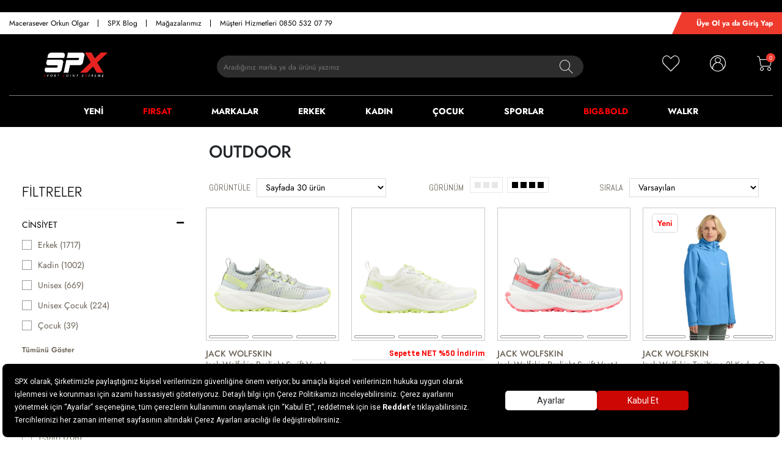

--- FILE ---
content_type: text/html; charset=utf-8
request_url: https://www.spx.com.tr/outdoor/
body_size: 54117
content:




<!DOCTYPE html>
<html lang="tr">
  <head>
    <meta http-equiv="content-type" content="text/html; charset=utf-8" />
    <meta name="format-detection" content="telephone=no" />
    <meta name="apple-mobile-web-app-capable" content="yes" />
    <meta id="viewport" name="viewport" content="width=device-width, maximum-scale=1.0, user-scalable=no, minimal-ui"/>
    <meta name="facebook-domain-verification" content="pm4gkctsxipfpzu23hhqoh18dcfv6e" />
    <meta name="facebook-domain-verification" content="dl67fs868f1moktvv61b6ypav58cgx" />
    <meta name="facebook-domain-verification" content="pc0c6cbb50d3c1unmk6bts1nmmuide" />
    <meta name="yandex-verification" content="c30ba9d68f2ab807" />
    
      <link rel="canonical" href="https://www.spx.com.tr/outdoor/" />
  <link rel="next" href="https://www.spx.com.tr/outdoor/?page=2" />
    

    

    
  
    
  
      

  <title>Outdoor Ürünler | SPX </title>



  <meta name="description" content="Size konfor ve koruma sunan, dayanıklı outdoor ayakkabılar, giyim ürünleri ve aksesuarları; Salomon ve Merrell gibi kaliteli marka çeşitleriyle SPX&#39;te!"/>


  <meta name="keywords" content="SPX"/>


<!-- Schema.org markup for Google+ -->




<!-- Twitter Card data -->




<!-- Twitter summary card with large image must be at least 280x150px -->






<!-- Open Graph data -->








  

  

    
    
    <link href="https://9d202118.cdn.akinoncloud.com/static_omnishop/spx449/css/style.css" rel="stylesheet" type="text/css"/>

    <link href="https://9d202118.cdn.akinoncloud.com/static_omnishop/spx449/img/favicon.ico" rel="shortcut icon" />

    <link rel="preload" href=https://9d202118.cdn.akinoncloud.com/static_omnishop/spx449/fonts/Jost-VariableFont_wght.woff2 as="font" type="font/woff2" crossorigin>

    <script type="text/javascript">
      // Start Analytics -> DONT REMOVE
      window["dataLayer"] = window["dataLayer"] || [];

      window["dataLayer"].push({
        event: 'gtm.js'
      });
      // End Analytics -> DONT REMOVE

      var GLOBALS = {
        userLoggedIn: false,
        csrf_token: "<input type='hidden' name='csrfmiddlewaretoken' value='FeOvFcGyYxnWc2CpOjLdDC1wKnF73q7OEOAuC57GiGOZmz0Brba0LTD0yHijDlR7' />",
        analyticsContainers: {"containerId": "GTM-WG84SKW"},
        THUMBNAIL_ACTIVE: true,
        THUMBNAIL_OPTIONS: {"product-list": {"width": 320, "height": 320, "crop": "top"}, "product-list_ternary": {"width": 449, "height": 673}, "product-list_quad": {"width": 330, "height": 495}, "product-detail__variant": {"width": 70, "height": 70, "crop": "center"}, "product-detail__slider_zoom": {"quality": 90}, "product-detail__slider_display": {"width": 625, "height": 921, "crop": "center"}, "product-detail__slider_thumbnail": {"width": 100, "height": 100, "crop": "top"}, "category-detail": {"width": 870, "height": 317}, "category-detail__campaign-banner": {"width": 420, "height": 210}, "category-detail__sub-category-banner": {"width": 270, "height": 335}, "basket-list": {"width": 125, "height": 125, "crop": "center"}, "order-list": {"width": 110, "height": 131, "crop": "top"}, "mini-basket-list": {"width": 94, "height": 143, "crop": "center"}, "autocomplete": {"width": 40, "height": 40}, "combin-product-item": {"width": 278, "height": 210, "crop": "center"}, "blog-home-item": {"width": 450, "height": 340, "crop": "center"}, "checkout-success-item": {"width": 58, "height": 88, "crop": "center"}, "product-detail__slider_image": {"width": 670, "height": 670, "crop": "center"}, "combine-detail__slider_image": {"width": 1340, "height": 1340}, "product-detail__zoom": {"width": 1675, "height": 1675, "crop": "center"}, "combine-detail__zoom": {"width": 2680, "height": 2680}, "product-combine-detail__slider_thumbnail": {"width": 300, "height": 300, "crop": "top"}, "product-reco__img": {"width": 157, "height": 157, "crop": "center"}, "product-reco__bottom__img": {"width": 217, "height": 217, "crop": "center"}, "klp-product-slider-item": {"width": 434, "height": 434, "crop": "center"}, "product-combine-list": {"width": 640, "height": 640, "crop": "top"}, "product-gallery__item": {"width": 50, "height": 50, "crop": "center"}, "product-list__recommendation": {"width": 217, "height": 217, "crop": "top"}, "success-item": {"width": 140}},
        
  page: ['search'],

      };
      var URLS = {
        changeEmail: '/users/email-change/',
        checkout: '/orders/checkout/',
        basket: '/baskets/basket/',
        static: 'https://9d202118.cdn.akinoncloud.com/static_omnishop/spx449/',
        
      };

      dataLayer.push({
        'event':'allPages',
        'pageType':'Category',
        'gender':'',
        'birthday':'',
        'name':'d41d8cd98f00b204e9800998ecf8427e',
        'surname':'d41d8cd98f00b204e9800998ecf8427e',
        'username':'',
        'uuid':'',
        'email':'d41d8cd98f00b204e9800998ecf8427e',
        'email_optin':false,
        'phone_number':'+9d41d8cd98f00b204e9800998ecf8427e',
        'sms_optin':false,
        'gdpr_optin':"",
        'returning':"",
        'transaction_count':"",
        'has_transacted':"",
        'basket':'',
        'list_id':[3],
        'favourite_sport':'',
      });
    </script>
    <script type="text/javascript">
      var urlParameters;
      (window.onpopstate = function () {
          var match,
              pl = /\+/g,
              search = /([^&=]+)=?([^&]*)/g,
              decode = function (s) { return decodeURIComponent(s.replace(pl, " ")); },
              query = window.location.href.split("?")[1];

          urlParameters = {};
          while (match = search.exec(query)) {
              urlParameters[decode(match[1])] = decode(match[2]);
          }
      })();
      var date = new Date();
      date.setTime(date.getTime() + (1000 * 60 * 60 * 24 * 5));
      var expireDate = "expires=" + date.toUTCString();
      var utmhref = window.location.href;
      var subAff = urlParameters.subaff;
      if (utmhref.indexOf("utm_source=aff") > -1)
      {
          document.cookie = "utmSubAff5d=" + subAff + "; " + expireDate + "; path=/;";
          document.cookie = "utmAff5dcheck=yes; " + expireDate + "; path=/;";
      }
    </script>
    
    <script>
      window.InsiderQueue = window.InsiderQueue || [];
    </script>
    <script
      async
      src="https://spxtr.api.useinsider.com/ins.js?id=10013741"
    ></script>
    
    <script>
      window.InsiderQueue.push({
        type: "currency",
        value: "TRY"
      });
    </script>
    
  <script>
    
      window.InsiderQueue.push({
        type: 'category',
        value: {
          breadcrumb: [
            
          ],
        },
      });
    
  </script>

    <script>
      window.InsiderQueue.push({ type: "init" });
    </script>
  </head>

  
    
  

  

  
  

  <body class=" page-pretty-url">
  <script class="analytics-data" type="text/json">
    {
      "type": "identify",
      "data": {
        "id":"None",
        "user": {
        "email": "d41d8cd98f00b204e9800998ecf8427e",
        "signupDate": "",
        "gender": "",
        "permission": "no"
        }
      }
    }
  </script>
  <script class="analytics-data" type="text/json">
    {
      "type": "pageViewed",
      "data": "ProductListing"
    }
  </script>
  <script class="analytics-data" type="text/json">
    {
      "type": "gtmStart"
    }
  </script>
  <div class="">
      
        



<header class="header  ">
  <div class="header__top-desktop">
    <div class="container d-flex align-items-center justify-content-between">
      <ul class="mb-0 d-none d-xl-flex">
        
          <li>
            <a href="http://orkunolgar.com/" target=&#34;_blank&#34; rel=&#34;noopener&#34;>
              Macerasever Orkun Olgar
              
            </a>
          </li>
        
          <li>
            <a href="http://sportpointextreme.com/blog/" target=&#34;_blank&#34; rel=&#34;noopener&#34;>
              SPX Blog
              
            </a>
          </li>
        
          <li>
            <a href="https://www.spx.com.tr/address/stores/" target=&#34;_blank&#34; rel=&#34;noopener&#34;>
              Mağazalarımız
              
            </a>
          </li>
        
          <li>
            <a href="https://www.spx.com.tr/iletisim/" target=&#34;_blank&#34; rel=&#34;noopener&#34;>
              Müşteri Hizmetleri 0850 532 07 79
              
            </a>
          </li>
        
      </ul>
      <div class="header__top-desktop--money-wrapper d-flex align-items-center">
        <div class="header__top-desktop--money-point">
          <span>
            <a href=""></a>
          </span>
        </div>
        <div class="header__top-red d-flex align-items-center">
          
            <a href="/account/" class="text-white font-weight-bold">
              Üye Ol ya da Giriş Yap
            </a>
          
        </div>
      </div>
    </div>
  </div>
  <div class="container">
    <div class="header__top d-flex justify-content-between">
      <div class="header__left d-flex align-items-center">
        <div class="header__btn js-open-btn js-open-head-btn mr-3 d-xl-none">
          <span></span>
          <span></span>
          <span></span>
        </div>
        <div class="header__icon">
          <a href="/" class="header__icon--logo">
            <img fetchpriority="high" src="https://akn-spx.a-cdn.akinoncdn.com/cms/2025/10/08/7571ab2a-a582-460a-90e1-81112604612a.png" class="w-100 h-100" alt="spx-logo">
          </a>
        </div>
      </div>
      <div class="header__search d-none d-xl-block">
        


<div class="search__box">
  <form action="/list/" method="get" class="d-flex position-relative js-search-form">
    
  <div class="input-wrapper " 
    >
    
    <input
      class="input search_input js-search-input personaclick-instant-search"
      type="text"
      name="search_text"
      id="search_text"
      minlength=""
      autocomplete="off"
      
      placeholder="Aradığınız marka ya da ürünü yazınız"
      
      
      
       
      

      
      

      

      
      
      
      
      
      
      
      
    >
    
     
      
      <span class='icon-search js-search-icon'></span>
       
    
  </div>

  </form>
</div>

      </div>
      <div class="header__right d-flex align-items-center">
        <div class="header__icon">
          <a href="/account/favourite-products/?limit=30">
            <span class="icon-favourite-header"></span>
          </a>
        </div>
        <div class="header__icon position-relative 
            ">
          <a href="/account/">
            <span class="icon-profil"></span>
          </a>
          
        </div>
        <div class="header__icon js-mini-basket mini-basket">
          <a href="/baskets/basket/" rel="nofollow">
            <span class="icon-basket"></span>
            <div class="js-mini-basket-total-quantity mini-basket__quantity">
              <span class="">0</span>
          </div>
          </a>
          <div class="header__mini-basket position-absolute">
            

<div class="mini-basket js-mini-basket d-none d-lg-block">
  <div class="mini-basket__content js-mini-basket-content">
    <div>
      <div class="d-flex align-items-end px-3  py-2 ">
        <span class="mini-basket__title text-dark fsize-16 mr-2">SEPETİM</span>
        
          <span class="fsize-14 text-dark mr-1 js-mini-basket-total-quantity"></span>
          <span class="fsize-14 text-dark">Ürün</span>
        
      </div>
      
      
  <div class="mini-basket-list js-mini-basket-list-container">
    
    
  
  <div class="mini-basket-item p-3 row no-gutters align-items-center js-mini-basket-item" hidden>
    <div class="col-3 pr-1">
      <a class="d-block js-mini-basket-item-image-link" href="">
        <img loading="lazy" class="mini-basket-item__image w-100 js-mini-basket-item-image"
             src="">
      </a>
    </div>
    <div class="mini-basket-item__product-name fsize-14 pl-2 col-5 d-flex flex-column">
      <a href=""
         class="js-mini-basket-item-product-name"></a>
      <span class="mini-basket-item__quantity-container d-none">
        <span class="js-mini-basket-item-quantity"></span>
        Adet
      </span>
    </div>

    <div class="col-4 text-right d-flex align-items-center justify-content-end">
      <div class="d-flex flex-row">
        <div class="mini-basket-item__price text-dark d-flex align-items-center fsize-16">
          <span class="js-mini-basket-item-price ml-1"></span>
          <span class="mini-basket-item__price-currency ml-1">TL</span>
          <a class="mini-basket-remove js-mini-basket-item-remove-button ml-2 d-flex align-item-center justify-content-center" href="#" data-pk="" data-base-code="">
            <i class="close fsize-13"></i>
          </a>
        </div>
      </div>
    </div>
  </div>

  </div>

    </div>
    <div class="px-3 pb-3">
      <div class="d-flex d-flex align-items-center justify-content-between text-dark py-3">
        <span class="fsize-14">ARA TOPLAM :</span>
        <span class="d-flex align-items-center fsize-18">
          <span class="js-mini-basket-total-amount"></span>
          <span class="ml-1">TL</span>
        </span>
      </div>
  
      <a href="/orders/checkout/" class="mini-basket__button text-white py-2 fsize-14 d-flex justify-content-center align-items-center">
        <span>Alışverişi Tamamla</span>
      </a>

      <a href="/baskets/basket/" class="fsize-12 d-flex justify-content-end text-dark text-decoration-underline mt-2" rel="nofollow">
        Sepete Git
      </a>
    </div>
    
  </div>
</div>
          </div>
        </div>
      </div>
    </div>
    <div class="header__search d-xl-none">
      


<div class="search__box">
  <form action="/list/" method="get" class="d-flex position-relative js-search-form">
    
  <div class="input-wrapper " 
    >
    
    <input
      class="input search_input js-search-input personaclick-instant-search"
      type="text"
      name="search_text"
      id="search_text"
      minlength=""
      autocomplete="off"
      
      placeholder="Aradığınız marka ya da ürünü yazınız"
      
      
      
       
      

      
      

      

      
      
      
      
      
      
      
      
    >
    
     
      
      <span class='icon-search js-search-icon'></span>
       
    
  </div>

  </form>
</div>

    </div>
    
      







<div class="navigation">
  <nav class="navigation__mobile js-navigation-box d-xl-none">
    <div class="user-panel">
  
    <div class="user-panel__auth">
  <a href="/users/login/?next=/outdoor/"
     rel="nofollow">
    Üye Ol ya da Giriş Yap
  </a>
</div>
  
</div>
    <ul class="navigation__mobile-menu js-menu">
      
        <li class="navigation__mobile-item js-item">
          <a href="/yeni" 
          class="navigation__mobile-link js-link" >
            YENİ
          </a>
          
            <ul class="navigation__mobile-childmenu js-child-menu">
              
                <li class="navigation__mobile-childitem js-child-item">
                  <a href="/yeni/erkek/" 
                  class="navigation__mobile-childlink js-child-link">
                    Erkek
                  </a>
                  
                    <ul class="navigation__mobile-grandchildmenu js-grand-child-menu">
                      
                        
                          <li class="navigation__mobile-grandchilditem js-grand-child-item">
                            <a href="/yeni/erkek/ayakkabi/" 
                            class="navigation__mobile-grandchildlink js-grand-child-link">
                              <span>Ayakkabı</span>
                            </a>
                          </li>
                        
                      
                        
                          <li class="navigation__mobile-grandchilditem js-grand-child-item">
                            <a href="/yeni/erkek/giyim/" 
                            class="navigation__mobile-grandchildlink js-grand-child-link">
                              <span>Giyim</span>
                            </a>
                          </li>
                        
                      
                        
                          <li class="navigation__mobile-grandchilditem js-grand-child-item">
                            <a href="/yeni/erkek/aksesuar/" 
                            class="navigation__mobile-grandchildlink js-grand-child-link">
                              <span>Aksesuar</span>
                            </a>
                          </li>
                        
                      
                        
                          <li class="navigation__mobile-grandchilditem js-grand-child-item">
                            <a href="/yeni/erkek/ekipman/" 
                            class="navigation__mobile-grandchildlink js-grand-child-link">
                              <span>Ekipman</span>
                            </a>
                          </li>
                        
                      
                    </ul>
                  
                </li>
              
                <li class="navigation__mobile-childitem js-child-item">
                  <a href="/yeni/kadin/" 
                  class="navigation__mobile-childlink js-child-link">
                    Kadın
                  </a>
                  
                    <ul class="navigation__mobile-grandchildmenu js-grand-child-menu">
                      
                        
                          <li class="navigation__mobile-grandchilditem js-grand-child-item">
                            <a href="/yeni/kadin/ayakkabi/" 
                            class="navigation__mobile-grandchildlink js-grand-child-link">
                              <span>Ayakkabı</span>
                            </a>
                          </li>
                        
                      
                        
                          <li class="navigation__mobile-grandchilditem js-grand-child-item">
                            <a href="/yeni/kadin/giyim/" 
                            class="navigation__mobile-grandchildlink js-grand-child-link">
                              <span>Giyim</span>
                            </a>
                          </li>
                        
                      
                        
                          <li class="navigation__mobile-grandchilditem js-grand-child-item">
                            <a href="/yeni/kadin/aksesuar/" 
                            class="navigation__mobile-grandchildlink js-grand-child-link">
                              <span>Aksesuar</span>
                            </a>
                          </li>
                        
                      
                        
                          <li class="navigation__mobile-grandchilditem js-grand-child-item">
                            <a href="/yeni/kadin/ekipman/" 
                            class="navigation__mobile-grandchildlink js-grand-child-link">
                              <span>Ekipman</span>
                            </a>
                          </li>
                        
                      
                    </ul>
                  
                </li>
              
                <li class="navigation__mobile-childitem js-child-item">
                  <a href="/yeni/cocuk/" 
                  class="navigation__mobile-childlink js-child-link">
                    Çocuk
                  </a>
                  
                    <ul class="navigation__mobile-grandchildmenu js-grand-child-menu">
                      
                        
                          <li class="navigation__mobile-grandchilditem js-grand-child-item">
                            <a href="/yeni/cocuk/ayakkabi/" 
                            class="navigation__mobile-grandchildlink js-grand-child-link">
                              <span>Ayakkabı</span>
                            </a>
                          </li>
                        
                      
                        
                          <li class="navigation__mobile-grandchilditem js-grand-child-item">
                            <a href="/yeni/cocuk/giyim/" 
                            class="navigation__mobile-grandchildlink js-grand-child-link">
                              <span>Giyim</span>
                            </a>
                          </li>
                        
                      
                        
                          <li class="navigation__mobile-grandchilditem js-grand-child-item">
                            <a href="/yeni/cocuk/aksesuar/" 
                            class="navigation__mobile-grandchildlink js-grand-child-link">
                              <span>Aksesuar</span>
                            </a>
                          </li>
                        
                      
                        
                          <li class="navigation__mobile-grandchilditem js-grand-child-item">
                            <a href="/yeni/cocuk/ekipman/" 
                            class="navigation__mobile-grandchildlink js-grand-child-link">
                              <span>Ekipman</span>
                            </a>
                          </li>
                        
                      
                    </ul>
                  
                </li>
              
            </ul>
            
        </li>
      
        <li class="navigation__mobile-item js-item">
          <a href="/firsat/" 
          class="navigation__mobile-link js-link" style=color:#ff0000>
            FIRSAT
          </a>
          
              
                              
          
        </li>
      
        <li class="navigation__mobile-item js-item">
          <a href="/markalar" 
          class="navigation__mobile-link js-link" >
            MARKALAR
          </a>
          
              
              
                <ul class="navigation__mobile-childmenu js-child-menu">
                  
                    <li class="navigation__mobile-childitem js-child-item">
                      <a href="/markalar/jack-wolfskin/" 
                      class="navigation__mobile-childlink js-child-link">
                        <span>Jack Wolfskin</span>
                      </a>
                    </li>
                  
                    <li class="navigation__mobile-childitem js-child-item">
                      <a href="/markalar/merrell/" 
                      class="navigation__mobile-childlink js-child-link">
                        <span>Merrell</span>
                      </a>
                    </li>
                  
                    <li class="navigation__mobile-childitem js-child-item">
                      <a href="/markalar/salomon/" 
                      class="navigation__mobile-childlink js-child-link">
                        <span>Salomon</span>
                      </a>
                    </li>
                  
                    <li class="navigation__mobile-childitem js-child-item">
                      <a href="/markalar/roxy/" 
                      class="navigation__mobile-childlink js-child-link">
                        <span>Roxy</span>
                      </a>
                    </li>
                  
                    <li class="navigation__mobile-childitem js-child-item">
                      <a href="/markalar/billabong/" 
                      class="navigation__mobile-childlink js-child-link">
                        <span>Billabong</span>
                      </a>
                    </li>
                  
                  <li class="navigation__mobile-childitem js-child-item">
                    <a href="/markalar" 
                    class="navigation__mobile-childlink js-child-link">
                      <span>
                        Tüm Markalarımız >>
                      </span>
                    </a>
                  </li>                  
                </ul>                
                              
          
        </li>
      
        <li class="navigation__mobile-item js-item">
          <a href="/erkek/" 
          class="navigation__mobile-link js-link" >
            ERKEK
          </a>
          
            <ul class="navigation__mobile-childmenu js-child-menu">
              
                <li class="navigation__mobile-childitem js-child-item">
                  <a href="/erkek-ayakkabi/" 
                  class="navigation__mobile-childlink js-child-link">
                    Ayakkabı
                  </a>
                  
                    <ul class="navigation__mobile-grandchildmenu js-grand-child-menu">
                      
                        
                          <li class="navigation__mobile-grandchilditem js-grand-child-item">
                            <a href="/yeni/erkek/" 
                            class="navigation__mobile-grandchildlink js-grand-child-link">
                              <span>Yeni Gelenler</span>
                            </a>
                          </li>
                        
                      
                        
                          <li class="navigation__mobile-grandchilditem js-grand-child-item">
                            <a href="/erkek/sneaker/" 
                            class="navigation__mobile-grandchildlink js-grand-child-link">
                              <span>Spor Ayakkabı &amp; Sneaker</span>
                            </a>
                          </li>
                        
                      
                        
                          <li class="navigation__mobile-grandchilditem js-grand-child-item">
                            <a href="/erkek/yol-kosusu/" 
                            class="navigation__mobile-grandchildlink js-grand-child-link">
                              <span>Yol Koşusu</span>
                            </a>
                          </li>
                        
                      
                        
                          <li class="navigation__mobile-grandchilditem js-grand-child-item">
                            <a href="/erkek/kosu-yuruyus/" 
                            class="navigation__mobile-grandchildlink js-grand-child-link">
                              <span>Koşu &amp; Yürüyüş Ayakkabısı</span>
                            </a>
                          </li>
                        
                      
                        
                          <li class="navigation__mobile-grandchilditem js-grand-child-item">
                            <a href="/erkek/outdoor/" 
                            class="navigation__mobile-grandchildlink js-grand-child-link">
                              <span>Outdoor Ayakkabı</span>
                            </a>
                          </li>
                        
                      
                        
                          <li class="navigation__mobile-grandchilditem js-grand-child-item">
                            <a href="/erkek/bot/" 
                            class="navigation__mobile-grandchildlink js-grand-child-link">
                              <span>Bot</span>
                            </a>
                          </li>
                        
                      
                        
                          <li class="navigation__mobile-grandchilditem js-grand-child-item">
                            <a href="/erkek/outdoor-bot/" 
                            class="navigation__mobile-grandchildlink js-grand-child-link">
                              <span>Outdoor Bot</span>
                            </a>
                          </li>
                        
                      
                        
                          <li class="navigation__mobile-grandchilditem js-grand-child-item">
                            <a href="/erkek/kar-botu/" 
                            class="navigation__mobile-grandchildlink js-grand-child-link">
                              <span>Kar Botu</span>
                            </a>
                          </li>
                        
                      
                        
                          <li class="navigation__mobile-grandchilditem js-grand-child-item">
                            <a href="/erkek/snowboard-1/" 
                            class="navigation__mobile-grandchildlink js-grand-child-link">
                              <span>Snowboard Ayakkabısı</span>
                            </a>
                          </li>
                        
                      
                        
                          <li class="navigation__mobile-grandchilditem js-grand-child-item">
                            <a href="/erkek/kayak-1/" 
                            class="navigation__mobile-grandchildlink js-grand-child-link">
                              <span>Kayak Ayakkabısı</span>
                            </a>
                          </li>
                        
                      
                    </ul>
                  
                </li>
              
                <li class="navigation__mobile-childitem js-child-item">
                  <a href="/erkek/giyim/" 
                  class="navigation__mobile-childlink js-child-link">
                    Giyim
                  </a>
                  
                    <ul class="navigation__mobile-grandchildmenu js-grand-child-menu">
                      
                        
                          <li class="navigation__mobile-grandchilditem js-grand-child-item">
                            <a href="/erkek/mont-ceket/" 
                            class="navigation__mobile-grandchildlink js-grand-child-link">
                              <span>Mont</span>
                            </a>
                          </li>
                        
                      
                        
                          <li class="navigation__mobile-grandchilditem js-grand-child-item">
                            <a href="/erkek/outdoor-montu/" 
                            class="navigation__mobile-grandchildlink js-grand-child-link">
                              <span>Outdoor Mont</span>
                            </a>
                          </li>
                        
                      
                        
                          <li class="navigation__mobile-grandchilditem js-grand-child-item">
                            <a href="/erkek/kayak-montu/" 
                            class="navigation__mobile-grandchildlink js-grand-child-link">
                              <span>Kayak Montu</span>
                            </a>
                          </li>
                        
                      
                        
                          <li class="navigation__mobile-grandchilditem js-grand-child-item">
                            <a href="/erkek/snowboard-montu/" 
                            class="navigation__mobile-grandchildlink js-grand-child-link">
                              <span>Snowboard Montu</span>
                            </a>
                          </li>
                        
                      
                        
                          <li class="navigation__mobile-grandchilditem js-grand-child-item">
                            <a href="/erkek/sweatshirt/" 
                            class="navigation__mobile-grandchildlink js-grand-child-link">
                              <span>Sweatshirt</span>
                            </a>
                          </li>
                        
                      
                        
                          <li class="navigation__mobile-grandchilditem js-grand-child-item">
                            <a href="/erkek/polar/" 
                            class="navigation__mobile-grandchildlink js-grand-child-link">
                              <span>Polar</span>
                            </a>
                          </li>
                        
                      
                        
                          <li class="navigation__mobile-grandchilditem js-grand-child-item">
                            <a href="/erkek/yagmurluk/" 
                            class="navigation__mobile-grandchildlink js-grand-child-link">
                              <span>Yağmurluk</span>
                            </a>
                          </li>
                        
                      
                        
                          <li class="navigation__mobile-grandchilditem js-grand-child-item">
                            <a href="/erkek/yelek/" 
                            class="navigation__mobile-grandchildlink js-grand-child-link">
                              <span>Yelek</span>
                            </a>
                          </li>
                        
                      
                        
                          <li class="navigation__mobile-grandchilditem js-grand-child-item">
                            <a href="/erkek/esofman/" 
                            class="navigation__mobile-grandchildlink js-grand-child-link">
                              <span>Eşofman</span>
                            </a>
                          </li>
                        
                      
                        
                          <li class="navigation__mobile-grandchilditem js-grand-child-item">
                            <a href="/erkek/esofman-alti/" 
                            class="navigation__mobile-grandchildlink js-grand-child-link">
                              <span>Eşofman Altı</span>
                            </a>
                          </li>
                        
                      
                        
                          <li class="navigation__mobile-grandchilditem js-grand-child-item">
                            <a href="/erkek/pantolon/" 
                            class="navigation__mobile-grandchildlink js-grand-child-link">
                              <span>Pantolon</span>
                            </a>
                          </li>
                        
                      
                        
                          <li class="navigation__mobile-grandchilditem js-grand-child-item">
                            <a href="/erkek/kayak-pantolonu/" 
                            class="navigation__mobile-grandchildlink js-grand-child-link">
                              <span>Kayak Pantolonu</span>
                            </a>
                          </li>
                        
                      
                        
                          <li class="navigation__mobile-grandchilditem js-grand-child-item">
                            <a href="/erkek/outdoor-pantolonu/" 
                            class="navigation__mobile-grandchildlink js-grand-child-link">
                              <span>Outdoor Pantolonu</span>
                            </a>
                          </li>
                        
                      
                        
                          <li class="navigation__mobile-grandchilditem js-grand-child-item">
                            <a href="/erkek/iclik/" 
                            class="navigation__mobile-grandchildlink js-grand-child-link">
                              <span>İçlik</span>
                            </a>
                          </li>
                        
                      
                        
                          <li class="navigation__mobile-grandchilditem js-grand-child-item">
                            <a href="/erkek/tshirt-tank-top/" 
                            class="navigation__mobile-grandchildlink js-grand-child-link">
                              <span>T-Shirt</span>
                            </a>
                          </li>
                        
                      
                        
                          <li class="navigation__mobile-grandchilditem js-grand-child-item">
                            <a href="/erkek/softshell/" 
                            class="navigation__mobile-grandchildlink js-grand-child-link">
                              <span>Softshell</span>
                            </a>
                          </li>
                        
                      
                        
                      
                    </ul>
                  
                </li>
              
                <li class="navigation__mobile-childitem js-child-item">
                  <a href="/erkek/aksesuar/" 
                  class="navigation__mobile-childlink js-child-link">
                    Aksesuar
                  </a>
                  
                    <ul class="navigation__mobile-grandchildmenu js-grand-child-menu">
                      
                        
                          <li class="navigation__mobile-grandchilditem js-grand-child-item">
                            <a href="/erkek/canta-valiz/" 
                            class="navigation__mobile-grandchildlink js-grand-child-link">
                              <span>Çanta</span>
                            </a>
                          </li>
                        
                      
                        
                          <li class="navigation__mobile-grandchilditem js-grand-child-item">
                            <a href="/erkek/sirt-cantasi/" 
                            class="navigation__mobile-grandchildlink js-grand-child-link">
                              <span>Sırt Çantası</span>
                            </a>
                          </li>
                        
                      
                        
                          <li class="navigation__mobile-grandchilditem js-grand-child-item">
                            <a href="/erkek/bere/" 
                            class="navigation__mobile-grandchildlink js-grand-child-link">
                              <span>Bere</span>
                            </a>
                          </li>
                        
                      
                        
                          <li class="navigation__mobile-grandchilditem js-grand-child-item">
                            <a href="/erkek/eldiven/" 
                            class="navigation__mobile-grandchildlink js-grand-child-link">
                              <span>Eldiven</span>
                            </a>
                          </li>
                        
                      
                        
                          <li class="navigation__mobile-grandchilditem js-grand-child-item">
                            <a href="/erkek/kar-eldiveni/" 
                            class="navigation__mobile-grandchildlink js-grand-child-link">
                              <span>Kar Eldiveni</span>
                            </a>
                          </li>
                        
                      
                        
                          <li class="navigation__mobile-grandchilditem js-grand-child-item">
                            <a href="/erkek/boyunluk/" 
                            class="navigation__mobile-grandchildlink js-grand-child-link">
                              <span>Boyunluk</span>
                            </a>
                          </li>
                        
                      
                        
                          <li class="navigation__mobile-grandchilditem js-grand-child-item">
                            <a href="/erkek/corap/" 
                            class="navigation__mobile-grandchildlink js-grand-child-link">
                              <span>Çorap</span>
                            </a>
                          </li>
                        
                      
                        
                          <li class="navigation__mobile-grandchilditem js-grand-child-item">
                            <a href="/erkek/kol-saati/" 
                            class="navigation__mobile-grandchildlink js-grand-child-link">
                              <span>Saat</span>
                            </a>
                          </li>
                        
                      
                        
                          <li class="navigation__mobile-grandchilditem js-grand-child-item">
                            <a href="/erkek/cuzdan/" 
                            class="navigation__mobile-grandchildlink js-grand-child-link">
                              <span>Cüzdan</span>
                            </a>
                          </li>
                        
                      
                        
                          <li class="navigation__mobile-grandchilditem js-grand-child-item">
                            <a href="/erkek/tenis-bileklik/" 
                            class="navigation__mobile-grandchildlink js-grand-child-link">
                              <span>Tenis Bileklik</span>
                            </a>
                          </li>
                        
                      
                        
                          <li class="navigation__mobile-grandchilditem js-grand-child-item">
                            <a href="/erkek/kemer/" 
                            class="navigation__mobile-grandchildlink js-grand-child-link">
                              <span>Kemer</span>
                            </a>
                          </li>
                        
                      
                        
                          <li class="navigation__mobile-grandchilditem js-grand-child-item">
                            <a href="/erkek/termos-matara/" 
                            class="navigation__mobile-grandchildlink js-grand-child-link">
                              <span>Termos</span>
                            </a>
                          </li>
                        
                      
                        
                      
                        
                          <li class="navigation__mobile-grandchilditem js-grand-child-item">
                            <a href="/erkek/gunes-kremi/" 
                            class="navigation__mobile-grandchildlink js-grand-child-link">
                              <span>Güneş Kremi</span>
                            </a>
                          </li>
                        
                      
                    </ul>
                  
                </li>
              
                <li class="navigation__mobile-childitem js-child-item">
                  <a href="/erkek/ekipman/" 
                  class="navigation__mobile-childlink js-child-link">
                    Ekipman
                  </a>
                  
                    <ul class="navigation__mobile-grandchildmenu js-grand-child-menu">
                      
                        
                          <li class="navigation__mobile-grandchilditem js-grand-child-item">
                            <a href="/erkek/goggle/" 
                            class="navigation__mobile-grandchildlink js-grand-child-link">
                              <span>Goggle - Kayak Gözlüğü</span>
                            </a>
                          </li>
                        
                      
                        
                          <li class="navigation__mobile-grandchilditem js-grand-child-item">
                            <a href="/pickleball/" 
                            class="navigation__mobile-grandchildlink js-grand-child-link">
                              <span>Pickleball</span>
                            </a>
                          </li>
                        
                      
                        
                          <li class="navigation__mobile-grandchilditem js-grand-child-item">
                            <a href="/padel-koleksiyonu/" 
                            class="navigation__mobile-grandchildlink js-grand-child-link">
                              <span>Padel</span>
                            </a>
                          </li>
                        
                      
                        
                          <li class="navigation__mobile-grandchilditem js-grand-child-item">
                            <a href="/erkek/kayak/" 
                            class="navigation__mobile-grandchildlink js-grand-child-link">
                              <span>Kayak</span>
                            </a>
                          </li>
                        
                      
                        
                          <li class="navigation__mobile-grandchilditem js-grand-child-item">
                            <a href="/erkek/snowboard/" 
                            class="navigation__mobile-grandchildlink js-grand-child-link">
                              <span>Snowboard</span>
                            </a>
                          </li>
                        
                      
                        
                          <li class="navigation__mobile-grandchilditem js-grand-child-item">
                            <a href="/erkek/kask/" 
                            class="navigation__mobile-grandchildlink js-grand-child-link">
                              <span>Kask</span>
                            </a>
                          </li>
                        
                      
                        
                          <li class="navigation__mobile-grandchilditem js-grand-child-item">
                            <a href="/erkek/tenis-raketi/" 
                            class="navigation__mobile-grandchildlink js-grand-child-link">
                              <span>Tenis Raketi</span>
                            </a>
                          </li>
                        
                      
                        
                          <li class="navigation__mobile-grandchilditem js-grand-child-item">
                            <a href="/erkek/cadir/" 
                            class="navigation__mobile-grandchildlink js-grand-child-link">
                              <span>Çadır</span>
                            </a>
                          </li>
                        
                      
                        
                          <li class="navigation__mobile-grandchilditem js-grand-child-item">
                            <a href="/erkek/masa-sandalye/" 
                            class="navigation__mobile-grandchildlink js-grand-child-link">
                              <span>Kamp Masası</span>
                            </a>
                          </li>
                        
                      
                        
                          <li class="navigation__mobile-grandchilditem js-grand-child-item">
                            <a href="/erkek/kamp/" 
                            class="navigation__mobile-grandchildlink js-grand-child-link">
                              <span>Kamp Aksesuarları</span>
                            </a>
                          </li>
                        
                      
                        
                          <li class="navigation__mobile-grandchilditem js-grand-child-item">
                            <a href="/erkek/caki/" 
                            class="navigation__mobile-grandchildlink js-grand-child-link">
                              <span>Çakı &amp; Bıçak</span>
                            </a>
                          </li>
                        
                      
                        
                          <li class="navigation__mobile-grandchilditem js-grand-child-item">
                            <a href="/erkek/bisiklet/" 
                            class="navigation__mobile-grandchildlink js-grand-child-link">
                              <span>Bisiklet</span>
                            </a>
                          </li>
                        
                      
                        
                          <li class="navigation__mobile-grandchilditem js-grand-child-item">
                            <a href="/erkek/kaykay-paten/" 
                            class="navigation__mobile-grandchildlink js-grand-child-link">
                              <span>Kaykay</span>
                            </a>
                          </li>
                        
                      
                        
                          <li class="navigation__mobile-grandchilditem js-grand-child-item">
                            <a href="/erkek/snowboard-baglama/" 
                            class="navigation__mobile-grandchildlink js-grand-child-link">
                              <span>Snowboard Bağlaması</span>
                            </a>
                          </li>
                        
                      
                        
                          <li class="navigation__mobile-grandchilditem js-grand-child-item">
                            <a href="/erkek/yuruyus-bandi/" 
                            class="navigation__mobile-grandchildlink js-grand-child-link">
                              <span>Yürüyüş Bandı</span>
                            </a>
                          </li>
                        
                      
                    </ul>
                  
                </li>
              
            </ul>
            
        </li>
      
        <li class="navigation__mobile-item js-item">
          <a href="/kadin/" 
          class="navigation__mobile-link js-link" >
            KADIN
          </a>
          
            <ul class="navigation__mobile-childmenu js-child-menu">
              
                <li class="navigation__mobile-childitem js-child-item">
                  <a href="/kadin/ayakkabi/" 
                  class="navigation__mobile-childlink js-child-link">
                    Ayakkabı
                  </a>
                  
                    <ul class="navigation__mobile-grandchildmenu js-grand-child-menu">
                      
                        
                          <li class="navigation__mobile-grandchilditem js-grand-child-item">
                            <a href="/kadin/sneaker/" 
                            class="navigation__mobile-grandchildlink js-grand-child-link">
                              <span>Spor Ayakkabı</span>
                            </a>
                          </li>
                        
                      
                        
                          <li class="navigation__mobile-grandchilditem js-grand-child-item">
                            <a href="/kadin/yol-kosusu/" 
                            class="navigation__mobile-grandchildlink js-grand-child-link">
                              <span>Yol Koşusu</span>
                            </a>
                          </li>
                        
                      
                        
                          <li class="navigation__mobile-grandchilditem js-grand-child-item">
                            <a href="/kadin/sneaker/" 
                            class="navigation__mobile-grandchildlink js-grand-child-link">
                              <span>Sneaker</span>
                            </a>
                          </li>
                        
                      
                        
                          <li class="navigation__mobile-grandchilditem js-grand-child-item">
                            <a href="/kadin/kosu-yuruyus/" 
                            class="navigation__mobile-grandchildlink js-grand-child-link">
                              <span>Koşu Ayakkabısı</span>
                            </a>
                          </li>
                        
                      
                        
                          <li class="navigation__mobile-grandchilditem js-grand-child-item">
                            <a href="/kadin/outdoor/" 
                            class="navigation__mobile-grandchildlink js-grand-child-link">
                              <span>Outdoor Ayakkabı</span>
                            </a>
                          </li>
                        
                      
                        
                          <li class="navigation__mobile-grandchilditem js-grand-child-item">
                            <a href="/kadin/bot/" 
                            class="navigation__mobile-grandchildlink js-grand-child-link">
                              <span>Bot</span>
                            </a>
                          </li>
                        
                      
                        
                          <li class="navigation__mobile-grandchilditem js-grand-child-item">
                            <a href="/kadin/outdoor-bot/" 
                            class="navigation__mobile-grandchildlink js-grand-child-link">
                              <span>Outdoor Bot</span>
                            </a>
                          </li>
                        
                      
                        
                          <li class="navigation__mobile-grandchilditem js-grand-child-item">
                            <a href="/kadin/kar-botu/" 
                            class="navigation__mobile-grandchildlink js-grand-child-link">
                              <span>Kar Botu</span>
                            </a>
                          </li>
                        
                      
                        
                          <li class="navigation__mobile-grandchilditem js-grand-child-item">
                            <a href="/kadin/kayak-ayakkabisi/" 
                            class="navigation__mobile-grandchildlink js-grand-child-link">
                              <span>Kayak Ayakkabısı</span>
                            </a>
                          </li>
                        
                      
                        
                          <li class="navigation__mobile-grandchilditem js-grand-child-item">
                            <a href="/kadin/snowboard-1/" 
                            class="navigation__mobile-grandchildlink js-grand-child-link">
                              <span>Snowboard Ayakkabısı</span>
                            </a>
                          </li>
                        
                      
                        
                          <li class="navigation__mobile-grandchilditem js-grand-child-item">
                            <a href="/kadin/tenis/" 
                            class="navigation__mobile-grandchildlink js-grand-child-link">
                              <span>Tenis Ayakkabısı</span>
                            </a>
                          </li>
                        
                      
                        
                          <li class="navigation__mobile-grandchilditem js-grand-child-item">
                            <a href="/kadin/salon-sporlari/" 
                            class="navigation__mobile-grandchildlink js-grand-child-link">
                              <span>Salon Ayakkabısı</span>
                            </a>
                          </li>
                        
                      
                    </ul>
                  
                </li>
              
                <li class="navigation__mobile-childitem js-child-item">
                  <a href="/kadin/giyim/" 
                  class="navigation__mobile-childlink js-child-link">
                    Giyim
                  </a>
                  
                    <ul class="navigation__mobile-grandchildmenu js-grand-child-menu">
                      
                        
                          <li class="navigation__mobile-grandchilditem js-grand-child-item">
                            <a href="/kadin/mont-ceket/" 
                            class="navigation__mobile-grandchildlink js-grand-child-link">
                              <span>Mont</span>
                            </a>
                          </li>
                        
                      
                        
                          <li class="navigation__mobile-grandchilditem js-grand-child-item">
                            <a href="/kadin/outdoor-montu/" 
                            class="navigation__mobile-grandchildlink js-grand-child-link">
                              <span>Outdoor Mont</span>
                            </a>
                          </li>
                        
                      
                        
                          <li class="navigation__mobile-grandchilditem js-grand-child-item">
                            <a href="/kadin/snowboard-montu/" 
                            class="navigation__mobile-grandchildlink js-grand-child-link">
                              <span>Snowboard Montu</span>
                            </a>
                          </li>
                        
                      
                        
                          <li class="navigation__mobile-grandchilditem js-grand-child-item">
                            <a href="/kadin/sweatshirt/" 
                            class="navigation__mobile-grandchildlink js-grand-child-link">
                              <span>Sweatshirt</span>
                            </a>
                          </li>
                        
                      
                        
                          <li class="navigation__mobile-grandchilditem js-grand-child-item">
                            <a href="/kadin/polar/" 
                            class="navigation__mobile-grandchildlink js-grand-child-link">
                              <span>Polar</span>
                            </a>
                          </li>
                        
                      
                        
                          <li class="navigation__mobile-grandchilditem js-grand-child-item">
                            <a href="/kadin/yagmurluk/" 
                            class="navigation__mobile-grandchildlink js-grand-child-link">
                              <span>Yağmurluk</span>
                            </a>
                          </li>
                        
                      
                        
                          <li class="navigation__mobile-grandchilditem js-grand-child-item">
                            <a href="/kadin/yelek/" 
                            class="navigation__mobile-grandchildlink js-grand-child-link">
                              <span>Yelek</span>
                            </a>
                          </li>
                        
                      
                        
                          <li class="navigation__mobile-grandchilditem js-grand-child-item">
                            <a href="/kadin/t-shirt-tank-top/" 
                            class="navigation__mobile-grandchildlink js-grand-child-link">
                              <span>T-Shirt</span>
                            </a>
                          </li>
                        
                      
                        
                          <li class="navigation__mobile-grandchilditem js-grand-child-item">
                            <a href="/kadin-pantolon/" 
                            class="navigation__mobile-grandchildlink js-grand-child-link">
                              <span>Pantolon</span>
                            </a>
                          </li>
                        
                      
                        
                          <li class="navigation__mobile-grandchilditem js-grand-child-item">
                            <a href="/kadin/snowboard-pantolonu/" 
                            class="navigation__mobile-grandchildlink js-grand-child-link">
                              <span>Snowboard Pantolonu</span>
                            </a>
                          </li>
                        
                      
                        
                          <li class="navigation__mobile-grandchilditem js-grand-child-item">
                            <a href="/kadin/kayak-pantolonu/" 
                            class="navigation__mobile-grandchildlink js-grand-child-link">
                              <span>Kayak Pantolonu</span>
                            </a>
                          </li>
                        
                      
                        
                          <li class="navigation__mobile-grandchilditem js-grand-child-item">
                            <a href="/kadin/tayt/" 
                            class="navigation__mobile-grandchildlink js-grand-child-link">
                              <span>Tayt</span>
                            </a>
                          </li>
                        
                      
                        
                          <li class="navigation__mobile-grandchilditem js-grand-child-item">
                            <a href="/kadin/esofman-alti/" 
                            class="navigation__mobile-grandchildlink js-grand-child-link">
                              <span>Eşofman Altı</span>
                            </a>
                          </li>
                        
                      
                        
                          <li class="navigation__mobile-grandchilditem js-grand-child-item">
                            <a href="/kadin/outdoor-pantolonu/" 
                            class="navigation__mobile-grandchildlink js-grand-child-link">
                              <span>Outdoor Pantolon</span>
                            </a>
                          </li>
                        
                      
                    </ul>
                  
                </li>
              
                <li class="navigation__mobile-childitem js-child-item">
                  <a href="/kadin/aksesuar/" 
                  class="navigation__mobile-childlink js-child-link">
                    Aksesuar
                  </a>
                  
                    <ul class="navigation__mobile-grandchildmenu js-grand-child-menu">
                      
                        
                          <li class="navigation__mobile-grandchilditem js-grand-child-item">
                            <a href="/kadin/canta-valiz/" 
                            class="navigation__mobile-grandchildlink js-grand-child-link">
                              <span>Çanta</span>
                            </a>
                          </li>
                        
                      
                        
                          <li class="navigation__mobile-grandchilditem js-grand-child-item">
                            <a href="/kadin/bel-cantasi/" 
                            class="navigation__mobile-grandchildlink js-grand-child-link">
                              <span>Bel Çantası</span>
                            </a>
                          </li>
                        
                      
                        
                          <li class="navigation__mobile-grandchilditem js-grand-child-item">
                            <a href="/kadin/bere/" 
                            class="navigation__mobile-grandchildlink js-grand-child-link">
                              <span>Bere</span>
                            </a>
                          </li>
                        
                      
                        
                          <li class="navigation__mobile-grandchilditem js-grand-child-item">
                            <a href="/kadin/boyunluk/" 
                            class="navigation__mobile-grandchildlink js-grand-child-link">
                              <span>Boyunluk</span>
                            </a>
                          </li>
                        
                      
                        
                          <li class="navigation__mobile-grandchilditem js-grand-child-item">
                            <a href="/kadin/eldiven/" 
                            class="navigation__mobile-grandchildlink js-grand-child-link">
                              <span>Eldiven</span>
                            </a>
                          </li>
                        
                      
                        
                          <li class="navigation__mobile-grandchilditem js-grand-child-item">
                            <a href="/kadin/corap/" 
                            class="navigation__mobile-grandchildlink js-grand-child-link">
                              <span>Çorap</span>
                            </a>
                          </li>
                        
                      
                        
                          <li class="navigation__mobile-grandchilditem js-grand-child-item">
                            <a href="/kadin/kemer/" 
                            class="navigation__mobile-grandchildlink js-grand-child-link">
                              <span>Kemer</span>
                            </a>
                          </li>
                        
                      
                        
                          <li class="navigation__mobile-grandchilditem js-grand-child-item">
                            <a href="/kadin/cuzdan/" 
                            class="navigation__mobile-grandchildlink js-grand-child-link">
                              <span>Cüzdan</span>
                            </a>
                          </li>
                        
                      
                        
                          <li class="navigation__mobile-grandchilditem js-grand-child-item">
                            <a href="/kadin/kol-saati/" 
                            class="navigation__mobile-grandchildlink js-grand-child-link">
                              <span>Saat</span>
                            </a>
                          </li>
                        
                      
                        
                          <li class="navigation__mobile-grandchilditem js-grand-child-item">
                            <a href="/kadin/vibrasyon-onleyici/" 
                            class="navigation__mobile-grandchildlink js-grand-child-link">
                              <span>Vibrasyon Önleyici</span>
                            </a>
                          </li>
                        
                      
                        
                          <li class="navigation__mobile-grandchilditem js-grand-child-item">
                            <a href="/kadin/gunes-kremi/" 
                            class="navigation__mobile-grandchildlink js-grand-child-link">
                              <span>Güneş Kremi</span>
                            </a>
                          </li>
                        
                      
                    </ul>
                  
                </li>
              
                <li class="navigation__mobile-childitem js-child-item">
                  <a href="/kadin/ekipman/" 
                  class="navigation__mobile-childlink js-child-link">
                    Ekipman
                  </a>
                  
                    <ul class="navigation__mobile-grandchildmenu js-grand-child-menu">
                      
                        
                          <li class="navigation__mobile-grandchilditem js-grand-child-item">
                            <a href="/kadin-goggle/" 
                            class="navigation__mobile-grandchildlink js-grand-child-link">
                              <span>Goggle</span>
                            </a>
                          </li>
                        
                      
                        
                          <li class="navigation__mobile-grandchilditem js-grand-child-item">
                            <a href="/kadin/kulaklik/" 
                            class="navigation__mobile-grandchildlink js-grand-child-link">
                              <span>Kulaklık</span>
                            </a>
                          </li>
                        
                      
                        
                          <li class="navigation__mobile-grandchilditem js-grand-child-item">
                            <a href="/pickleball/" 
                            class="navigation__mobile-grandchildlink js-grand-child-link">
                              <span>Pickleball</span>
                            </a>
                          </li>
                        
                      
                        
                          <li class="navigation__mobile-grandchilditem js-grand-child-item">
                            <a href="/padel-koleksiyonu/" 
                            class="navigation__mobile-grandchildlink js-grand-child-link">
                              <span>Padel</span>
                            </a>
                          </li>
                        
                      
                        
                          <li class="navigation__mobile-grandchilditem js-grand-child-item">
                            <a href="/kadin/baton/" 
                            class="navigation__mobile-grandchildlink js-grand-child-link">
                              <span>Baton</span>
                            </a>
                          </li>
                        
                      
                        
                          <li class="navigation__mobile-grandchilditem js-grand-child-item">
                            <a href="/kadin/fener/" 
                            class="navigation__mobile-grandchildlink js-grand-child-link">
                              <span>Kamp Feneri</span>
                            </a>
                          </li>
                        
                      
                        
                          <li class="navigation__mobile-grandchilditem js-grand-child-item">
                            <a href="/kadin/fitness/" 
                            class="navigation__mobile-grandchildlink js-grand-child-link">
                              <span>Fitness Malzemeleri</span>
                            </a>
                          </li>
                        
                      
                        
                          <li class="navigation__mobile-grandchilditem js-grand-child-item">
                            <a href="/kadin/kayak/" 
                            class="navigation__mobile-grandchildlink js-grand-child-link">
                              <span>Kayak</span>
                            </a>
                          </li>
                        
                      
                        
                          <li class="navigation__mobile-grandchilditem js-grand-child-item">
                            <a href="/kadin/yuruyus-bandi/" 
                            class="navigation__mobile-grandchildlink js-grand-child-link">
                              <span>Yürüyüş Bandı</span>
                            </a>
                          </li>
                        
                      
                    </ul>
                  
                </li>
              
            </ul>
            
        </li>
      
        <li class="navigation__mobile-item js-item">
          <a href="/cocuk/" 
          class="navigation__mobile-link js-link" >
            ÇOCUK
          </a>
          
            <ul class="navigation__mobile-childmenu js-child-menu">
              
                <li class="navigation__mobile-childitem js-child-item">
                  <a href="/cocuk/ayakkabi/" 
                  class="navigation__mobile-childlink js-child-link">
                    Ayakkabı
                  </a>
                  
                    <ul class="navigation__mobile-grandchildmenu js-grand-child-menu">
                      
                        
                          <li class="navigation__mobile-grandchilditem js-grand-child-item">
                            <a href="/cocuk-sneaker-koleksiyonu/" 
                            class="navigation__mobile-grandchildlink js-grand-child-link">
                              <span>Spor Ayakkabı</span>
                            </a>
                          </li>
                        
                      
                        
                          <li class="navigation__mobile-grandchilditem js-grand-child-item">
                            <a href="/cocuk/outdoor/" 
                            class="navigation__mobile-grandchildlink js-grand-child-link">
                              <span>Outdoor Ayakkabı</span>
                            </a>
                          </li>
                        
                      
                        
                          <li class="navigation__mobile-grandchilditem js-grand-child-item">
                            <a href="/cocuk/bot/" 
                            class="navigation__mobile-grandchildlink js-grand-child-link">
                              <span>Bot</span>
                            </a>
                          </li>
                        
                      
                        
                          <li class="navigation__mobile-grandchilditem js-grand-child-item">
                            <a href="/cocuk/snowboard-1/" 
                            class="navigation__mobile-grandchildlink js-grand-child-link">
                              <span>Snowboard Ayakkabısı</span>
                            </a>
                          </li>
                        
                      
                        
                          <li class="navigation__mobile-grandchilditem js-grand-child-item">
                            <a href="/cocuk/kayak-1/" 
                            class="navigation__mobile-grandchildlink js-grand-child-link">
                              <span>Kayak Ayakkabısı</span>
                            </a>
                          </li>
                        
                      
                        
                          <li class="navigation__mobile-grandchilditem js-grand-child-item">
                            <a href="/cocuk/kosu-yuruyus/" 
                            class="navigation__mobile-grandchildlink js-grand-child-link">
                              <span>Koşu Ayakkabısı</span>
                            </a>
                          </li>
                        
                      
                        
                          <li class="navigation__mobile-grandchilditem js-grand-child-item">
                            <a href="/cocuk/tenis/" 
                            class="navigation__mobile-grandchildlink js-grand-child-link">
                              <span>Tenis Ayakkabısı</span>
                            </a>
                          </li>
                        
                      
                        
                          <li class="navigation__mobile-grandchilditem js-grand-child-item">
                            <a href="/cocuk/salon-sporlari/" 
                            class="navigation__mobile-grandchildlink js-grand-child-link">
                              <span>Salon Ayakkabısı</span>
                            </a>
                          </li>
                        
                      
                    </ul>
                  
                </li>
              
                <li class="navigation__mobile-childitem js-child-item">
                  <a href="/cocuk/giyim/" 
                  class="navigation__mobile-childlink js-child-link">
                    Giyim
                  </a>
                  
                    <ul class="navigation__mobile-grandchildmenu js-grand-child-menu">
                      
                        
                          <li class="navigation__mobile-grandchilditem js-grand-child-item">
                            <a href="/cocuk/mont-ceket/" 
                            class="navigation__mobile-grandchildlink js-grand-child-link">
                              <span>Mont</span>
                            </a>
                          </li>
                        
                      
                        
                          <li class="navigation__mobile-grandchilditem js-grand-child-item">
                            <a href="/cocuk/snowboard-montu/" 
                            class="navigation__mobile-grandchildlink js-grand-child-link">
                              <span>Snowboard Montu</span>
                            </a>
                          </li>
                        
                      
                        
                          <li class="navigation__mobile-grandchilditem js-grand-child-item">
                            <a href="/cocuk/yagmurluk/" 
                            class="navigation__mobile-grandchildlink js-grand-child-link">
                              <span>Yağmurluk</span>
                            </a>
                          </li>
                        
                      
                        
                          <li class="navigation__mobile-grandchilditem js-grand-child-item">
                            <a href="/cocuk/sweatshirt/" 
                            class="navigation__mobile-grandchildlink js-grand-child-link">
                              <span>Sweatshirt</span>
                            </a>
                          </li>
                        
                      
                        
                          <li class="navigation__mobile-grandchilditem js-grand-child-item">
                            <a href="/cocuk/yelek/" 
                            class="navigation__mobile-grandchildlink js-grand-child-link">
                              <span>Yelek</span>
                            </a>
                          </li>
                        
                      
                        
                          <li class="navigation__mobile-grandchilditem js-grand-child-item">
                            <a href="/cocuk/kazak/" 
                            class="navigation__mobile-grandchildlink js-grand-child-link">
                              <span>Kazak</span>
                            </a>
                          </li>
                        
                      
                        
                          <li class="navigation__mobile-grandchilditem js-grand-child-item">
                            <a href="/cocuk/pantolon/" 
                            class="navigation__mobile-grandchildlink js-grand-child-link">
                              <span>Pantolon</span>
                            </a>
                          </li>
                        
                      
                        
                          <li class="navigation__mobile-grandchilditem js-grand-child-item">
                            <a href="/cocuk/snowboard-pantolonu/" 
                            class="navigation__mobile-grandchildlink js-grand-child-link">
                              <span>Snowboard Pantolonu</span>
                            </a>
                          </li>
                        
                      
                        
                          <li class="navigation__mobile-grandchilditem js-grand-child-item">
                            <a href="/cocuk/esofman/" 
                            class="navigation__mobile-grandchildlink js-grand-child-link">
                              <span>Eşofman</span>
                            </a>
                          </li>
                        
                      
                        
                          <li class="navigation__mobile-grandchilditem js-grand-child-item">
                            <a href="/cocuk/t-shirt-tank-top/" 
                            class="navigation__mobile-grandchildlink js-grand-child-link">
                              <span>T-Shirt</span>
                            </a>
                          </li>
                        
                      
                        
                          <li class="navigation__mobile-grandchilditem js-grand-child-item">
                            <a href="/cocuk/iclik/" 
                            class="navigation__mobile-grandchildlink js-grand-child-link">
                              <span>İçlik</span>
                            </a>
                          </li>
                        
                      
                    </ul>
                  
                </li>
              
                <li class="navigation__mobile-childitem js-child-item">
                  <a href="/cocuk/aksesuar/" 
                  class="navigation__mobile-childlink js-child-link">
                    Aksesuar
                  </a>
                  
                    <ul class="navigation__mobile-grandchildmenu js-grand-child-menu">
                      
                        
                          <li class="navigation__mobile-grandchilditem js-grand-child-item">
                            <a href="/cocuk/canta-valiz/" 
                            class="navigation__mobile-grandchildlink js-grand-child-link">
                              <span>Çocuk Çanta</span>
                            </a>
                          </li>
                        
                      
                        
                          <li class="navigation__mobile-grandchilditem js-grand-child-item">
                            <a href="/cocuk-sirt-cantasi/" 
                            class="navigation__mobile-grandchildlink js-grand-child-link">
                              <span>Çocuk Sırt Çantası</span>
                            </a>
                          </li>
                        
                      
                        
                          <li class="navigation__mobile-grandchilditem js-grand-child-item">
                            <a href="/cocuk/corap/" 
                            class="navigation__mobile-grandchildlink js-grand-child-link">
                              <span>Çocuk Çorap</span>
                            </a>
                          </li>
                        
                      
                        
                          <li class="navigation__mobile-grandchilditem js-grand-child-item">
                            <a href="/cocuk/eldiven/" 
                            class="navigation__mobile-grandchildlink js-grand-child-link">
                              <span>Eldiven</span>
                            </a>
                          </li>
                        
                      
                        
                          <li class="navigation__mobile-grandchilditem js-grand-child-item">
                            <a href="/cocuk/termos-matara/" 
                            class="navigation__mobile-grandchildlink js-grand-child-link">
                              <span>Suluk</span>
                            </a>
                          </li>
                        
                      
                        
                          <li class="navigation__mobile-grandchilditem js-grand-child-item">
                            <a href="/cocuk/gunes-gozlugu/" 
                            class="navigation__mobile-grandchildlink js-grand-child-link">
                              <span>Çocuk Güneş Gözlüğü</span>
                            </a>
                          </li>
                        
                      
                        
                          <li class="navigation__mobile-grandchilditem js-grand-child-item">
                            <a href="/cocuk/sapka-bere/" 
                            class="navigation__mobile-grandchildlink js-grand-child-link">
                              <span>Çocuk Şapka &amp; Bere</span>
                            </a>
                          </li>
                        
                      
                    </ul>
                  
                </li>
              
                <li class="navigation__mobile-childitem js-child-item">
                  <a href="/cocuk/ekipman/" 
                  class="navigation__mobile-childlink js-child-link">
                    Ekipman
                  </a>
                  
                    <ul class="navigation__mobile-grandchildmenu js-grand-child-menu">
                      
                        
                          <li class="navigation__mobile-grandchilditem js-grand-child-item">
                            <a href="/cocuk/snowboard/" 
                            class="navigation__mobile-grandchildlink js-grand-child-link">
                              <span>Snowboard</span>
                            </a>
                          </li>
                        
                      
                        
                          <li class="navigation__mobile-grandchilditem js-grand-child-item">
                            <a href="/cocuk/goggle/" 
                            class="navigation__mobile-grandchildlink js-grand-child-link">
                              <span>Goggle</span>
                            </a>
                          </li>
                        
                      
                        
                          <li class="navigation__mobile-grandchilditem js-grand-child-item">
                            <a href="/cocuk/kayak/" 
                            class="navigation__mobile-grandchildlink js-grand-child-link">
                              <span>Kayak</span>
                            </a>
                          </li>
                        
                      
                        
                          <li class="navigation__mobile-grandchilditem js-grand-child-item">
                            <a href="/cocuk/kask/" 
                            class="navigation__mobile-grandchildlink js-grand-child-link">
                              <span>Kask</span>
                            </a>
                          </li>
                        
                      
                        
                          <li class="navigation__mobile-grandchilditem js-grand-child-item">
                            <a href="/cocuk/scooter/" 
                            class="navigation__mobile-grandchildlink js-grand-child-link">
                              <span>Scooter</span>
                            </a>
                          </li>
                        
                      
                    </ul>
                  
                </li>
              
            </ul>
            
        </li>
      
        <li class="navigation__mobile-item js-item">
          <a href="/" 
          class="navigation__mobile-link js-link" >
            SPORLAR
          </a>
          
              
                <ul class="navigation__mobile-childmenu navigation__mobile-childmenu-sports">
                  
                    <li class="navigation__mobile-childitem navigation__mobile-childitem-sports">
                      <a href="/outdoor/" 
                        class="navigation__mobile-childlink navigation__mobile-childlink-sports">
                        OUTDOOR
                      </a>
                    </li>
                  
                    <li class="navigation__mobile-childitem navigation__mobile-childitem-sports">
                      <a href="/sporlar-kosu/" 
                        class="navigation__mobile-childlink navigation__mobile-childlink-sports">
                        KOŞU &amp; YÜRÜYÜŞ
                      </a>
                    </li>
                  
                    <li class="navigation__mobile-childitem navigation__mobile-childitem-sports">
                      <a href="/kayak-snowboard-urunler-koleksiyonu/" 
                        class="navigation__mobile-childlink navigation__mobile-childlink-sports">
                        KAYAK &amp; SNOWBOARD
                      </a>
                    </li>
                  
                    <li class="navigation__mobile-childitem navigation__mobile-childitem-sports">
                      <a href="/sporlar-kamp/" 
                        class="navigation__mobile-childlink navigation__mobile-childlink-sports">
                        KAMP
                      </a>
                    </li>
                  
                    <li class="navigation__mobile-childitem navigation__mobile-childitem-sports">
                      <a href="/pilates-yoga-urunleri/" 
                        class="navigation__mobile-childlink navigation__mobile-childlink-sports">
                        PİLATES &amp; YOGA
                      </a>
                    </li>
                  
                    <li class="navigation__mobile-childitem navigation__mobile-childitem-sports">
                      <a href="/sporlar-tenis/" 
                        class="navigation__mobile-childlink navigation__mobile-childlink-sports">
                        TENİS
                      </a>
                    </li>
                  
                    <li class="navigation__mobile-childitem navigation__mobile-childitem-sports">
                      <a href="/bisiklet-koleksiyonu/" 
                        class="navigation__mobile-childlink navigation__mobile-childlink-sports">
                        BİSİKLET
                      </a>
                    </li>
                  
                    <li class="navigation__mobile-childitem navigation__mobile-childitem-sports">
                      <a href="/yuzme/" 
                        class="navigation__mobile-childlink navigation__mobile-childlink-sports">
                        SU SPORLARI
                      </a>
                    </li>
                  
                </ul>
              
                              
          
        </li>
      
        <li class="navigation__mobile-item js-item">
          <a href="/bigbold/" 
          class="navigation__mobile-link js-link" style=color:#ff0000>
            BIG&amp;BOLD
          </a>
          
              
                              
          
        </li>
      
        <li class="navigation__mobile-item js-item">
          <a href="/walkr-koleksiyonu/" 
          class="navigation__mobile-link js-link" >
            WALKR
          </a>
          
              
                              
          
        </li>
      
      
          <li class="navigation__mobile-item">
            <a href="https://www.youtube.com/channel/UCDQiJgVgTQjm2Gcbv01X3qQ/featured?view_as=subscriber" 
            class="navigation__mobile-link navigation__mobile-link-campaign">
              Spx Tv
            </a>
          </li>
      
          <li class="navigation__mobile-item">
            <a href="http://sportpointextreme.com/blog/" 
            class="navigation__mobile-link navigation__mobile-link-campaign">
              Spx Blog
            </a>
          </li>
      
          <li class="navigation__mobile-item">
            <a href="/users/orders/?track=true" 
            class="navigation__mobile-link navigation__mobile-link-campaign">
              Sipariş Takibi
            </a>
          </li>
      
          <li class="navigation__mobile-item">
            <a href="/account/" 
            class="navigation__mobile-link navigation__mobile-link-campaign">
              İletişim &amp; Yardım
            </a>
          </li>
      
    </ul>
    <div class="navigation__mobile-item navigation__mobile-item-store bg-white border-bottom-0">
      <a href="/address/stores/" 
      class="navigation__mobile-link navigation__mobile-link-campaign d-flex align-items-center">
        <span class="icon-shops mr-3">
          <span class="path1"></span><span class="path2"></span><span class="path3"></span><span class="path4"></span><span class="path5"></span>
        </span>
        Mağaza Bul
      </a>
    </div>
  </nav>
  <div class="navigation__mobile-close-btn js-close-btn d-xl-none">
    <span class="icon-close-rectangle">
      <span class="path1"></span><span class="path2"></span><span class="path3"></span><span class="path4"></span>
    </span>
  </div>
  <div class="navigation__mobile-backdrop js-backdrop js-close-btn"></div>
  <nav class="navigation__desktop d-none d-xl-block">
    <ul class="navigation__desktop-menu">
      
        <li class="navigation__desktop-item ">
          <a href="/yeni" 
          class="navigation__desktop-link" >
            YENİ
          </a>
          
            <div class="navigation__desktop-childmenu-wrapper">
              <div class="d-flex justify-content-between">
                
                <div class="w-100 pb-3">
                  <ul class="navigation__desktop-childmenu w-100  
                    ">
                    
                      <li class="navigation__desktop-childitem 
                          ">
                        <a href="/yeni/erkek/" 
                        class="navigation__desktop-childlink"
                        style=font-weight:bold>
                          Erkek
                        </a>
                        
                          <ul class="navigation__desktop-grandchildmenu">
                            
                              
                                <li class="navigation__desktop-grandchilditem">
                                  <a href="/yeni/erkek/ayakkabi/" 
                                  class="navigation__desktop-grandchildlink"
                                  >
                                    <span>Ayakkabı</span>
                                  </a>
                                </li>
                              
                            
                              
                                <li class="navigation__desktop-grandchilditem">
                                  <a href="/yeni/erkek/giyim/" 
                                  class="navigation__desktop-grandchildlink"
                                  >
                                    <span>Giyim</span>
                                  </a>
                                </li>
                              
                            
                              
                                <li class="navigation__desktop-grandchilditem">
                                  <a href="/yeni/erkek/aksesuar/" 
                                  class="navigation__desktop-grandchildlink"
                                  >
                                    <span>Aksesuar</span>
                                  </a>
                                </li>
                              
                            
                              
                                <li class="navigation__desktop-grandchilditem">
                                  <a href="/yeni/erkek/ekipman/" 
                                  class="navigation__desktop-grandchildlink"
                                  >
                                    <span>Ekipman</span>
                                  </a>
                                </li>
                              
                            
                          </ul>
                        
                      </li>
                    
                      <li class="navigation__desktop-childitem 
                          ">
                        <a href="/yeni/kadin/" 
                        class="navigation__desktop-childlink"
                        style=font-weight:bold>
                          Kadın
                        </a>
                        
                          <ul class="navigation__desktop-grandchildmenu">
                            
                              
                                <li class="navigation__desktop-grandchilditem">
                                  <a href="/yeni/kadin/ayakkabi/" 
                                  class="navigation__desktop-grandchildlink"
                                  style=font-weight:normal>
                                    <span>Ayakkabı</span>
                                  </a>
                                </li>
                              
                            
                              
                                <li class="navigation__desktop-grandchilditem">
                                  <a href="/yeni/kadin/giyim/" 
                                  class="navigation__desktop-grandchildlink"
                                  style=font-weight:normal>
                                    <span>Giyim</span>
                                  </a>
                                </li>
                              
                            
                              
                                <li class="navigation__desktop-grandchilditem">
                                  <a href="/yeni/kadin/aksesuar/" 
                                  class="navigation__desktop-grandchildlink"
                                  style=font-weight:normal>
                                    <span>Aksesuar</span>
                                  </a>
                                </li>
                              
                            
                              
                                <li class="navigation__desktop-grandchilditem">
                                  <a href="/yeni/kadin/ekipman/" 
                                  class="navigation__desktop-grandchildlink"
                                  style=font-weight:normal>
                                    <span>Ekipman</span>
                                  </a>
                                </li>
                              
                            
                          </ul>
                        
                      </li>
                    
                      <li class="navigation__desktop-childitem 
                          ">
                        <a href="/yeni/cocuk/" 
                        class="navigation__desktop-childlink"
                        style=font-weight:bold>
                          Çocuk
                        </a>
                        
                          <ul class="navigation__desktop-grandchildmenu">
                            
                              
                                <li class="navigation__desktop-grandchilditem">
                                  <a href="/yeni/cocuk/ayakkabi/" 
                                  class="navigation__desktop-grandchildlink"
                                  style=font-weight:normal>
                                    <span>Ayakkabı</span>
                                  </a>
                                </li>
                              
                            
                              
                                <li class="navigation__desktop-grandchilditem">
                                  <a href="/yeni/cocuk/giyim/" 
                                  class="navigation__desktop-grandchildlink"
                                  style=font-weight:normal>
                                    <span>Giyim</span>
                                  </a>
                                </li>
                              
                            
                              
                                <li class="navigation__desktop-grandchilditem">
                                  <a href="/yeni/cocuk/aksesuar/" 
                                  class="navigation__desktop-grandchildlink"
                                  style=font-weight:normal>
                                    <span>Aksesuar</span>
                                  </a>
                                </li>
                              
                            
                              
                                <li class="navigation__desktop-grandchilditem">
                                  <a href="/yeni/cocuk/ekipman/" 
                                  class="navigation__desktop-grandchildlink"
                                  style=font-weight:normal>
                                    <span>Ekipman</span>
                                  </a>
                                </li>
                              
                            
                          </ul>
                        
                      </li>
                    
                  </ul>
                  <a href="/markalar/" class="all-brands d-none d-xl-inline-block ">
                    Tüm Markalarımız >>
                  </a>
                </div>
                
                  <div class="navigation__desktop-images">
                    
                    <div class="navigation__desktop-image d-flex navigation__desktop-single">
                      <a href="/markalar/puma" class="navigation__desktop-image-link">
                        <img loading="lazy" src="https://akn-spx.a-cdn.akinoncdn.com/cms/2023/07/21/e5d5a5e9-bc4f-4aff-81ff-a376cfa196c4.jpg" title=""
                        alt="">
                      </a>
                      <div class="navigation__desktop-single-image-text">
                        
                          <p class="navigation__desktop-image-description mb-4 mt-1">
                            
                          </p>
                        
                        <div class="navigation__desktop-image-title">
                          
                            <span class="navigation__desktop-image-title-span"></span>
                          
                        </div>
                        <a href="/markalar/puma" 
                        class="navigation__desktop-image-link single-image d-inline-block ">
                        <span class="navigation__desktop-image-link-span">Keşfet</span>
                        </a>
                      </div>
                    </div>
                
                  </div>
                
              </div>
            </div>
          
          
          
        </li>
      
        <li class="navigation__desktop-item ">
          <a href="/firsat/" 
          class="navigation__desktop-link" style=color:#ff0000>
            FIRSAT
          </a>
          
          
          
        </li>
      
        <li class="navigation__desktop-item js-navigation-brands">
          <a href="/markalar" 
          class="navigation__desktop-link" >
            MARKALAR
          </a>
          
          
          
            <div class="navigation__desktop-childmenu-wrapper">
              
                

<div class="nav-brands d-flex justify-content-between">
    <div class="w-100 pb-3">
      <ul class="nav-brands__desktop-childmenu w-100">
        
          <li class="nav-brands__desktop-childitem col-4
              ">
              <span class="nav-brands__desktop-childlink">
                Popüler Markalar
              </span>
              <ul class="nav-brands__desktop-grandchildmenu d-flex flex-wrap">
                      
                    <li class="nav-brands__desktop-grandchilditem col-4">
                        <a href="/markalar/jack-wolfskin/">
                            <img loading="lazy" width="110" height="110" src="https://akn-spx.a-cdn.akinoncdn.com/cms/2024/12/18/c24faef4-ed6d-4d43-be64-967e1ce25c2a.jpg"/>
                        </a>
                    </li>
                      
                    <li class="nav-brands__desktop-grandchilditem col-4">
                        <a href="/markalar/merrell/">
                            <img loading="lazy" width="110" height="110" src="https://akn-spx.a-cdn.akinoncdn.com/cms/2024/12/18/4a956ad4-37a2-490f-9136-5cf42b9c55f6.jpg"/>
                        </a>
                    </li>
                      
                    <li class="nav-brands__desktop-grandchilditem col-4">
                        <a href="/markalar/salomon/">
                            <img loading="lazy" width="110" height="110" src="https://akn-spx.a-cdn.akinoncdn.com/cms/2024/12/18/b31c85e3-8010-4570-8401-04fbe133d934.jpg"/>
                        </a>
                    </li>
                      
                    <li class="nav-brands__desktop-grandchilditem col-4">
                        <a href="/markalar/roxy/">
                            <img loading="lazy" width="110" height="110" src="https://akn-spx.a-cdn.akinoncdn.com/cms/2024/12/18/76c56d5e-aac6-41ee-8e58-92aaaa3f23d2.jpg"/>
                        </a>
                    </li>
                      
                    <li class="nav-brands__desktop-grandchilditem col-4">
                        <a href="/markalar/billabong/">
                            <img loading="lazy" width="110" height="110" src="https://akn-spx.a-cdn.akinoncdn.com/cms/2024/12/18/09912a93-6d36-4bd8-9b50-efc4fce895c6.jpg"/>
                        </a>
                    </li>
                      
                    <li class="nav-brands__desktop-grandchilditem col-4">
                        <a href="/markalar/quiksilver/">
                            <img loading="lazy" width="110" height="110" src="https://akn-spx.a-cdn.akinoncdn.com/cms/2024/12/18/96a944e5-dcb3-4302-af74-1d3bbf092ddf.jpg"/>
                        </a>
                    </li>
                      
                    <li class="nav-brands__desktop-grandchilditem col-4">
                        <a href="/markalar/asics/">
                            <img loading="lazy" width="110" height="110" src="https://akn-spx.a-cdn.akinoncdn.com/cms/2024/12/18/09990f22-54b7-4479-98c0-d1c7adddeaed.jpg"/>
                        </a>
                    </li>
                      
                    <li class="nav-brands__desktop-grandchilditem col-4">
                        <a href="/markalar/skechers/">
                            <img loading="lazy" width="110" height="110" src="https://akn-spx.a-cdn.akinoncdn.com/cms/2024/12/18/e843d1e3-422f-49e1-afed-dcc06d28011f.jpg"/>
                        </a>
                    </li>
                      
                    <li class="nav-brands__desktop-grandchilditem col-4">
                        <a href="/markalar/saucony/">
                            <img loading="lazy" width="110" height="110" src="https://akn-spx.a-cdn.akinoncdn.com/cms/2025/05/12/4d2c5c6d-1a37-43db-bae3-8d57ec2c01b7.jpg"/>
                        </a>
                    </li>
                                
              </ul>
          </li>
          
            
          
            
          
            
              
                <li class="nav-brands__desktop-childitem col-4">
                  <span class="nav-brands__desktop-childlink" >
                    Tüm Markalarımız
                  </span>
                  
                    <ul class="nav-brands__desktop-grandchildmenu">
                      
                        <li class="nav-brands__desktop-grandchilditem">
                          <a href="/markalar/oakley/" 
                          class="nav-brands__desktop-grandchildlink"
                          >
                            <span>Oakley</span>
                          </a>
                        </li>
                      
                        <li class="nav-brands__desktop-grandchilditem">
                          <a href="/markalar/moon-boot/" 
                          class="nav-brands__desktop-grandchildlink"
                          >
                            <span>Moon Boot</span>
                          </a>
                        </li>
                      
                        <li class="nav-brands__desktop-grandchilditem">
                          <a href="/markalar/on/" 
                          class="nav-brands__desktop-grandchildlink"
                          >
                            <span>On</span>
                          </a>
                        </li>
                      
                        <li class="nav-brands__desktop-grandchilditem">
                          <a href="/markalar/emu-australia/" 
                          class="nav-brands__desktop-grandchildlink"
                          >
                            <span>Emu Australia</span>
                          </a>
                        </li>
                      
                        <li class="nav-brands__desktop-grandchilditem">
                          <a href="/markalar/trespass/" 
                          class="nav-brands__desktop-grandchildlink"
                          >
                            <span>Trespass</span>
                          </a>
                        </li>
                      
                        <li class="nav-brands__desktop-grandchilditem">
                          <a href="/markalar/brooks/" 
                          class="nav-brands__desktop-grandchildlink"
                          >
                            <span>Brooks</span>
                          </a>
                        </li>
                      
                        <li class="nav-brands__desktop-grandchilditem">
                          <a href="/markalar/karrimor/" 
                          class="nav-brands__desktop-grandchildlink"
                          >
                            <span>Karrimor</span>
                          </a>
                        </li>
                      
                        <li class="nav-brands__desktop-grandchilditem">
                          <a href="/markalar/stanley/" 
                          class="nav-brands__desktop-grandchildlink"
                          >
                            <span>Stanley</span>
                          </a>
                        </li>
                      
                        <li class="nav-brands__desktop-grandchilditem">
                          <a href="/markalar/routefield/" 
                          class="nav-brands__desktop-grandchildlink"
                          >
                            <span>Routefield</span>
                          </a>
                        </li>
                      
                        <li class="nav-brands__desktop-grandchilditem">
                          <a href="/markalar/peak-performance/" 
                          class="nav-brands__desktop-grandchildlink"
                          >
                            <span>Peak Performance</span>
                          </a>
                        </li>
                      
                        <li class="nav-brands__desktop-grandchilditem">
                          <a href="/markalar/rossignol/" 
                          class="nav-brands__desktop-grandchildlink"
                          >
                            <span>Rossignol</span>
                          </a>
                        </li>
                      
                        <li class="nav-brands__desktop-grandchilditem">
                          <a href="/markalar/adidas/" 
                          class="nav-brands__desktop-grandchildlink"
                          >
                            <span>Adidas</span>
                          </a>
                        </li>
                      
                        <li class="nav-brands__desktop-grandchilditem">
                          <a href="/markalar/babolat/" 
                          class="nav-brands__desktop-grandchildlink"
                          >
                            <span>Babolat</span>
                          </a>
                        </li>
                      
                        <li class="nav-brands__desktop-grandchilditem">
                          <a href="/markalar/phenix/" 
                          class="nav-brands__desktop-grandchildlink"
                          >
                            <span>Phenix</span>
                          </a>
                        </li>
                      
                        <li class="nav-brands__desktop-grandchilditem">
                          <a href="/markalar/bogner-fire-ice/" 
                          class="nav-brands__desktop-grandchildlink"
                          >
                            <span>Bogner Fire &amp; Ice</span>
                          </a>
                        </li>
                      
                        <li class="nav-brands__desktop-grandchilditem">
                          <a href="/markalar/sweaty-betty/" 
                          class="nav-brands__desktop-grandchildlink"
                          >
                            <span>Sweaty Betty</span>
                          </a>
                        </li>
                      
                        <li class="nav-brands__desktop-grandchilditem">
                          <a href="/markalar/slam/" 
                          class="nav-brands__desktop-grandchildlink"
                          >
                            <span>Slam</span>
                          </a>
                        </li>
                      
                        <li class="nav-brands__desktop-grandchilditem">
                          <a href="/markalar/burton/" 
                          class="nav-brands__desktop-grandchildlink"
                          >
                            <span>Burton</span>
                          </a>
                        </li>
                      
                    </ul>
                  
                </li>
              
                <li class="nav-brands__desktop-childitem col-4">
                  <span class="nav-brands__desktop-childlink" style=font-weight:bold>
                    Popüler Aramalar
                  </span>
                  
                    <ul class="nav-brands__desktop-grandchildmenu">
                      
                        <li class="nav-brands__desktop-grandchilditem">
                          <a href="/kosu-ayakkabisi-koleksiyonu/" 
                          class="nav-brands__desktop-grandchildlink"
                          >
                            <span>Koşu Ayakkabısı</span>
                          </a>
                        </li>
                      
                        <li class="nav-brands__desktop-grandchilditem">
                          <a href="/sporlar-kosu/?attributes_integration_product_sub_group=1074" 
                          class="nav-brands__desktop-grandchildlink"
                          >
                            <span>Patika Koşu Ayakkabısı</span>
                          </a>
                        </li>
                      
                        <li class="nav-brands__desktop-grandchilditem">
                          <a href="/softshell-urun-koleksiyonu/" 
                          class="nav-brands__desktop-grandchildlink"
                          >
                            <span>Softshell</span>
                          </a>
                        </li>
                      
                        <li class="nav-brands__desktop-grandchilditem">
                          <a href="/yagmurluk/" 
                          class="nav-brands__desktop-grandchildlink"
                          >
                            <span>Yağmurluk</span>
                          </a>
                        </li>
                      
                        <li class="nav-brands__desktop-grandchilditem">
                          <a href="/outdoor-ceket/" 
                          class="nav-brands__desktop-grandchildlink"
                          >
                            <span>Outdoor Ceket</span>
                          </a>
                        </li>
                      
                        <li class="nav-brands__desktop-grandchilditem">
                          <a href="/outdoor-pantolon/" 
                          class="nav-brands__desktop-grandchildlink"
                          >
                            <span>Outdoor Pantolon</span>
                          </a>
                        </li>
                      
                        <li class="nav-brands__desktop-grandchilditem">
                          <a href="/goggle-koleksiyonu/" 
                          class="nav-brands__desktop-grandchildlink"
                          >
                            <span>Goggle</span>
                          </a>
                        </li>
                      
                        <li class="nav-brands__desktop-grandchilditem">
                          <a href="/sirt-canta/" 
                          class="nav-brands__desktop-grandchildlink"
                          >
                            <span>Sırt Çantası</span>
                          </a>
                        </li>
                      
                        <li class="nav-brands__desktop-grandchilditem">
                          <a href="/sweatshirt/" 
                          class="nav-brands__desktop-grandchildlink"
                          >
                            <span>Sweatshirt</span>
                          </a>
                        </li>
                      
                        <li class="nav-brands__desktop-grandchilditem">
                          <a href="/kayak-montu/" 
                          class="nav-brands__desktop-grandchildlink"
                          >
                            <span>Kayak Montu</span>
                          </a>
                        </li>
                      
                        <li class="nav-brands__desktop-grandchilditem">
                          <a href="/kosu-ceketi/" 
                          class="nav-brands__desktop-grandchildlink"
                          >
                            <span>Koşu Ceketi</span>
                          </a>
                        </li>
                      
                        <li class="nav-brands__desktop-grandchilditem">
                          <a href="/esofman/" 
                          class="nav-brands__desktop-grandchildlink"
                          >
                            <span>Eşofman</span>
                          </a>
                        </li>
                      
                        <li class="nav-brands__desktop-grandchilditem">
                          <a href="/pantolon-24/" 
                          class="nav-brands__desktop-grandchildlink"
                          >
                            <span>Pantolon</span>
                          </a>
                        </li>
                      
                        <li class="nav-brands__desktop-grandchilditem">
                          <a href="/trainers-24/" 
                          class="nav-brands__desktop-grandchildlink"
                          >
                            <span>Trainers</span>
                          </a>
                        </li>
                      
                        <li class="nav-brands__desktop-grandchilditem">
                          <a href="/snowboard-botu/" 
                          class="nav-brands__desktop-grandchildlink"
                          >
                            <span>Snowboard Botu</span>
                          </a>
                        </li>
                      
                        <li class="nav-brands__desktop-grandchilditem">
                          <a href="/tenis-raketi/" 
                          class="nav-brands__desktop-grandchildlink"
                          >
                            <span>Tenis Raketi</span>
                          </a>
                        </li>
                      
                        <li class="nav-brands__desktop-grandchilditem">
                          <a href="/kayak-pantolonu-modelleri/" 
                          class="nav-brands__desktop-grandchildlink"
                          >
                            <span>Kayak Pantolonu</span>
                          </a>
                        </li>
                      
                        <li class="nav-brands__desktop-grandchilditem">
                          <a href="https://www.spx.com.tr/kayak-snowboard-kaski-modelleri/" 
                          class="nav-brands__desktop-grandchildlink"
                          >
                            <span>Kask</span>
                          </a>
                        </li>
                      
                    </ul>
                  
                </li>
              
            
          
            
          
            
          
            
          
            
          
            
          
            
                          
        
      </ul>
      <a href="/markalar" class="nav-brands__all-brands d-none d-xl-flex">
        Tüm Markalarımız >>
      </a>
    </div>
    
  </div>
              
            </div>
          
        </li>
      
        <li class="navigation__desktop-item ">
          <a href="/erkek/" 
          class="navigation__desktop-link" >
            ERKEK
          </a>
          
            <div class="navigation__desktop-childmenu-wrapper">
              <div class="d-flex justify-content-between">
                
               <ul class="navigation__desktop-childmenu brand col-lg-3">
                 <li class="navigation__desktop-childitem 
                     ">
                     <span class="nav-brands__desktop-childlink">
                      Popüler Markalar
                    </span>
                    <ul class="nav-brands__desktop-grandchildmenu d-flex flex-wrap">
                            
                          <li class="nav-brands__desktop-grandchilditem ">
                              <a href="/markalar/jack-wolfskin/">
                                  <img fetchpriority="high" loading="lazy" width="110" height="110" src="https://akn-spx.a-cdn.akinoncdn.com/cms/2024/12/18/c24faef4-ed6d-4d43-be64-967e1ce25c2a.jpg"/>
                              </a>
                          </li>
                            
                          <li class="nav-brands__desktop-grandchilditem ">
                              <a href="/markalar/merrell/">
                                  <img fetchpriority="high" loading="lazy" width="110" height="110" src="https://akn-spx.a-cdn.akinoncdn.com/cms/2024/12/18/4a956ad4-37a2-490f-9136-5cf42b9c55f6.jpg"/>
                              </a>
                          </li>
                            
                          <li class="nav-brands__desktop-grandchilditem ">
                              <a href="/markalar/salomon/">
                                  <img fetchpriority="high" loading="lazy" width="110" height="110" src="https://akn-spx.a-cdn.akinoncdn.com/cms/2024/12/18/b31c85e3-8010-4570-8401-04fbe133d934.jpg"/>
                              </a>
                          </li>
                            
                          <li class="nav-brands__desktop-grandchilditem ">
                              <a href="/markalar/roxy/">
                                  <img fetchpriority="high" loading="lazy" width="110" height="110" src="https://akn-spx.a-cdn.akinoncdn.com/cms/2024/12/18/76c56d5e-aac6-41ee-8e58-92aaaa3f23d2.jpg"/>
                              </a>
                          </li>
                            
                          <li class="nav-brands__desktop-grandchilditem ">
                              <a href="/markalar/billabong/">
                                  <img fetchpriority="high" loading="lazy" width="110" height="110" src="https://akn-spx.a-cdn.akinoncdn.com/cms/2024/12/18/09912a93-6d36-4bd8-9b50-efc4fce895c6.jpg"/>
                              </a>
                          </li>
                            
                          <li class="nav-brands__desktop-grandchilditem ">
                              <a href="/markalar/quiksilver/">
                                  <img fetchpriority="high" loading="lazy" width="110" height="110" src="https://akn-spx.a-cdn.akinoncdn.com/cms/2024/12/18/96a944e5-dcb3-4302-af74-1d3bbf092ddf.jpg"/>
                              </a>
                          </li>
                                      
                    </ul>
                 </li>
             </ul>
               
                
                <div class="w-100 pb-3">
                  <ul class="navigation__desktop-childmenu w-100  in-brand
                    ">
                    
                      <li class="navigation__desktop-childitem 
                          ">
                        <a href="/erkek-ayakkabi/" 
                        class="navigation__desktop-childlink"
                        style=font-weight:bold>
                          Ayakkabı
                        </a>
                        
                          <ul class="navigation__desktop-grandchildmenu">
                            
                              
                                <li class="navigation__desktop-grandchilditem">
                                  <a href="/yeni/erkek/" 
                                  class="navigation__desktop-grandchildlink"
                                  >
                                    <span>Yeni Gelenler</span>
                                  </a>
                                </li>
                              
                            
                              
                                <li class="navigation__desktop-grandchilditem">
                                  <a href="/erkek/sneaker/" 
                                  class="navigation__desktop-grandchildlink"
                                  >
                                    <span>Spor Ayakkabı &amp; Sneaker</span>
                                  </a>
                                </li>
                              
                            
                              
                                <li class="navigation__desktop-grandchilditem">
                                  <a href="/erkek/yol-kosusu/" 
                                  class="navigation__desktop-grandchildlink"
                                  >
                                    <span>Yol Koşusu</span>
                                  </a>
                                </li>
                              
                            
                              
                                <li class="navigation__desktop-grandchilditem">
                                  <a href="/erkek/kosu-yuruyus/" 
                                  class="navigation__desktop-grandchildlink"
                                  >
                                    <span>Koşu &amp; Yürüyüş Ayakkabısı</span>
                                  </a>
                                </li>
                              
                            
                              
                                <li class="navigation__desktop-grandchilditem">
                                  <a href="/erkek/outdoor/" 
                                  class="navigation__desktop-grandchildlink"
                                  >
                                    <span>Outdoor Ayakkabı</span>
                                  </a>
                                </li>
                              
                            
                              
                                <li class="navigation__desktop-grandchilditem">
                                  <a href="/erkek/bot/" 
                                  class="navigation__desktop-grandchildlink"
                                  >
                                    <span>Bot</span>
                                  </a>
                                </li>
                              
                            
                              
                                <li class="navigation__desktop-grandchilditem">
                                  <a href="/erkek/outdoor-bot/" 
                                  class="navigation__desktop-grandchildlink"
                                  >
                                    <span>Outdoor Bot</span>
                                  </a>
                                </li>
                              
                            
                              
                                <li class="navigation__desktop-grandchilditem">
                                  <a href="/erkek/kar-botu/" 
                                  class="navigation__desktop-grandchildlink"
                                  >
                                    <span>Kar Botu</span>
                                  </a>
                                </li>
                              
                            
                              
                                <li class="navigation__desktop-grandchilditem">
                                  <a href="/erkek/snowboard-1/" 
                                  class="navigation__desktop-grandchildlink"
                                  >
                                    <span>Snowboard Ayakkabısı</span>
                                  </a>
                                </li>
                              
                            
                              
                                <li class="navigation__desktop-grandchilditem">
                                  <a href="/erkek/kayak-1/" 
                                  class="navigation__desktop-grandchildlink"
                                  >
                                    <span>Kayak Ayakkabısı</span>
                                  </a>
                                </li>
                              
                            
                          </ul>
                        
                      </li>
                    
                      <li class="navigation__desktop-childitem 
                          ">
                        <a href="/erkek/giyim/" 
                        class="navigation__desktop-childlink"
                        style=font-weight:bold>
                          Giyim
                        </a>
                        
                          <ul class="navigation__desktop-grandchildmenu">
                            
                              
                                <li class="navigation__desktop-grandchilditem">
                                  <a href="/erkek/mont-ceket/" 
                                  class="navigation__desktop-grandchildlink"
                                  >
                                    <span>Mont</span>
                                  </a>
                                </li>
                              
                            
                              
                                <li class="navigation__desktop-grandchilditem">
                                  <a href="/erkek/outdoor-montu/" 
                                  class="navigation__desktop-grandchildlink"
                                  >
                                    <span>Outdoor Mont</span>
                                  </a>
                                </li>
                              
                            
                              
                                <li class="navigation__desktop-grandchilditem">
                                  <a href="/erkek/kayak-montu/" 
                                  class="navigation__desktop-grandchildlink"
                                  >
                                    <span>Kayak Montu</span>
                                  </a>
                                </li>
                              
                            
                              
                                <li class="navigation__desktop-grandchilditem">
                                  <a href="/erkek/snowboard-montu/" 
                                  class="navigation__desktop-grandchildlink"
                                  >
                                    <span>Snowboard Montu</span>
                                  </a>
                                </li>
                              
                            
                              
                                <li class="navigation__desktop-grandchilditem">
                                  <a href="/erkek/sweatshirt/" 
                                  class="navigation__desktop-grandchildlink"
                                  >
                                    <span>Sweatshirt</span>
                                  </a>
                                </li>
                              
                            
                              
                                <li class="navigation__desktop-grandchilditem">
                                  <a href="/erkek/polar/" 
                                  class="navigation__desktop-grandchildlink"
                                  >
                                    <span>Polar</span>
                                  </a>
                                </li>
                              
                            
                              
                                <li class="navigation__desktop-grandchilditem">
                                  <a href="/erkek/yagmurluk/" 
                                  class="navigation__desktop-grandchildlink"
                                  >
                                    <span>Yağmurluk</span>
                                  </a>
                                </li>
                              
                            
                              
                                <li class="navigation__desktop-grandchilditem">
                                  <a href="/erkek/yelek/" 
                                  class="navigation__desktop-grandchildlink"
                                  >
                                    <span>Yelek</span>
                                  </a>
                                </li>
                              
                            
                              
                                <li class="navigation__desktop-grandchilditem">
                                  <a href="/erkek/esofman/" 
                                  class="navigation__desktop-grandchildlink"
                                  >
                                    <span>Eşofman</span>
                                  </a>
                                </li>
                              
                            
                              
                                <li class="navigation__desktop-grandchilditem">
                                  <a href="/erkek/esofman-alti/" 
                                  class="navigation__desktop-grandchildlink"
                                  >
                                    <span>Eşofman Altı</span>
                                  </a>
                                </li>
                              
                            
                              
                                <li class="navigation__desktop-grandchilditem">
                                  <a href="/erkek/pantolon/" 
                                  class="navigation__desktop-grandchildlink"
                                  >
                                    <span>Pantolon</span>
                                  </a>
                                </li>
                              
                            
                              
                                <li class="navigation__desktop-grandchilditem">
                                  <a href="/erkek/kayak-pantolonu/" 
                                  class="navigation__desktop-grandchildlink"
                                  >
                                    <span>Kayak Pantolonu</span>
                                  </a>
                                </li>
                              
                            
                              
                                <li class="navigation__desktop-grandchilditem">
                                  <a href="/erkek/outdoor-pantolonu/" 
                                  class="navigation__desktop-grandchildlink"
                                  >
                                    <span>Outdoor Pantolonu</span>
                                  </a>
                                </li>
                              
                            
                              
                                <li class="navigation__desktop-grandchilditem">
                                  <a href="/erkek/iclik/" 
                                  class="navigation__desktop-grandchildlink"
                                  >
                                    <span>İçlik</span>
                                  </a>
                                </li>
                              
                            
                              
                                <li class="navigation__desktop-grandchilditem">
                                  <a href="/erkek/tshirt-tank-top/" 
                                  class="navigation__desktop-grandchildlink"
                                  >
                                    <span>T-Shirt</span>
                                  </a>
                                </li>
                              
                            
                              
                                <li class="navigation__desktop-grandchilditem">
                                  <a href="/erkek/softshell/" 
                                  class="navigation__desktop-grandchildlink"
                                  >
                                    <span>Softshell</span>
                                  </a>
                                </li>
                              
                            
                              
                            
                          </ul>
                        
                      </li>
                    
                      <li class="navigation__desktop-childitem 
                          ">
                        <a href="/erkek/aksesuar/" 
                        class="navigation__desktop-childlink"
                        style=font-weight:bold>
                          Aksesuar
                        </a>
                        
                          <ul class="navigation__desktop-grandchildmenu">
                            
                              
                                <li class="navigation__desktop-grandchilditem">
                                  <a href="/erkek/canta-valiz/" 
                                  class="navigation__desktop-grandchildlink"
                                  >
                                    <span>Çanta</span>
                                  </a>
                                </li>
                              
                            
                              
                                <li class="navigation__desktop-grandchilditem">
                                  <a href="/erkek/sirt-cantasi/" 
                                  class="navigation__desktop-grandchildlink"
                                  >
                                    <span>Sırt Çantası</span>
                                  </a>
                                </li>
                              
                            
                              
                                <li class="navigation__desktop-grandchilditem">
                                  <a href="/erkek/bere/" 
                                  class="navigation__desktop-grandchildlink"
                                  >
                                    <span>Bere</span>
                                  </a>
                                </li>
                              
                            
                              
                                <li class="navigation__desktop-grandchilditem">
                                  <a href="/erkek/eldiven/" 
                                  class="navigation__desktop-grandchildlink"
                                  >
                                    <span>Eldiven</span>
                                  </a>
                                </li>
                              
                            
                              
                                <li class="navigation__desktop-grandchilditem">
                                  <a href="/erkek/kar-eldiveni/" 
                                  class="navigation__desktop-grandchildlink"
                                  >
                                    <span>Kar Eldiveni</span>
                                  </a>
                                </li>
                              
                            
                              
                                <li class="navigation__desktop-grandchilditem">
                                  <a href="/erkek/boyunluk/" 
                                  class="navigation__desktop-grandchildlink"
                                  >
                                    <span>Boyunluk</span>
                                  </a>
                                </li>
                              
                            
                              
                                <li class="navigation__desktop-grandchilditem">
                                  <a href="/erkek/corap/" 
                                  class="navigation__desktop-grandchildlink"
                                  >
                                    <span>Çorap</span>
                                  </a>
                                </li>
                              
                            
                              
                                <li class="navigation__desktop-grandchilditem">
                                  <a href="/erkek/kol-saati/" 
                                  class="navigation__desktop-grandchildlink"
                                  >
                                    <span>Saat</span>
                                  </a>
                                </li>
                              
                            
                              
                                <li class="navigation__desktop-grandchilditem">
                                  <a href="/erkek/cuzdan/" 
                                  class="navigation__desktop-grandchildlink"
                                  >
                                    <span>Cüzdan</span>
                                  </a>
                                </li>
                              
                            
                              
                                <li class="navigation__desktop-grandchilditem">
                                  <a href="/erkek/tenis-bileklik/" 
                                  class="navigation__desktop-grandchildlink"
                                  >
                                    <span>Tenis Bileklik</span>
                                  </a>
                                </li>
                              
                            
                              
                                <li class="navigation__desktop-grandchilditem">
                                  <a href="/erkek/kemer/" 
                                  class="navigation__desktop-grandchildlink"
                                  >
                                    <span>Kemer</span>
                                  </a>
                                </li>
                              
                            
                              
                                <li class="navigation__desktop-grandchilditem">
                                  <a href="/erkek/termos-matara/" 
                                  class="navigation__desktop-grandchildlink"
                                  >
                                    <span>Termos</span>
                                  </a>
                                </li>
                              
                            
                              
                            
                              
                                <li class="navigation__desktop-grandchilditem">
                                  <a href="/erkek/gunes-kremi/" 
                                  class="navigation__desktop-grandchildlink"
                                  >
                                    <span>Güneş Kremi</span>
                                  </a>
                                </li>
                              
                            
                          </ul>
                        
                      </li>
                    
                      <li class="navigation__desktop-childitem 
                          ">
                        <a href="/erkek/ekipman/" 
                        class="navigation__desktop-childlink"
                        style=font-weight:bold>
                          Ekipman
                        </a>
                        
                          <ul class="navigation__desktop-grandchildmenu">
                            
                              
                                <li class="navigation__desktop-grandchilditem">
                                  <a href="/erkek/goggle/" 
                                  class="navigation__desktop-grandchildlink"
                                  >
                                    <span>Goggle - Kayak Gözlüğü</span>
                                  </a>
                                </li>
                              
                            
                              
                                <li class="navigation__desktop-grandchilditem">
                                  <a href="/pickleball/" 
                                  class="navigation__desktop-grandchildlink"
                                  >
                                    <span>Pickleball</span>
                                  </a>
                                </li>
                              
                            
                              
                                <li class="navigation__desktop-grandchilditem">
                                  <a href="/padel-koleksiyonu/" 
                                  class="navigation__desktop-grandchildlink"
                                  >
                                    <span>Padel</span>
                                  </a>
                                </li>
                              
                            
                              
                                <li class="navigation__desktop-grandchilditem">
                                  <a href="/erkek/kayak/" 
                                  class="navigation__desktop-grandchildlink"
                                  >
                                    <span>Kayak</span>
                                  </a>
                                </li>
                              
                            
                              
                                <li class="navigation__desktop-grandchilditem">
                                  <a href="/erkek/snowboard/" 
                                  class="navigation__desktop-grandchildlink"
                                  >
                                    <span>Snowboard</span>
                                  </a>
                                </li>
                              
                            
                              
                                <li class="navigation__desktop-grandchilditem">
                                  <a href="/erkek/kask/" 
                                  class="navigation__desktop-grandchildlink"
                                  >
                                    <span>Kask</span>
                                  </a>
                                </li>
                              
                            
                              
                                <li class="navigation__desktop-grandchilditem">
                                  <a href="/erkek/tenis-raketi/" 
                                  class="navigation__desktop-grandchildlink"
                                  >
                                    <span>Tenis Raketi</span>
                                  </a>
                                </li>
                              
                            
                              
                                <li class="navigation__desktop-grandchilditem">
                                  <a href="/erkek/cadir/" 
                                  class="navigation__desktop-grandchildlink"
                                  >
                                    <span>Çadır</span>
                                  </a>
                                </li>
                              
                            
                              
                                <li class="navigation__desktop-grandchilditem">
                                  <a href="/erkek/masa-sandalye/" 
                                  class="navigation__desktop-grandchildlink"
                                  >
                                    <span>Kamp Masası</span>
                                  </a>
                                </li>
                              
                            
                              
                                <li class="navigation__desktop-grandchilditem">
                                  <a href="/erkek/kamp/" 
                                  class="navigation__desktop-grandchildlink"
                                  >
                                    <span>Kamp Aksesuarları</span>
                                  </a>
                                </li>
                              
                            
                              
                                <li class="navigation__desktop-grandchilditem">
                                  <a href="/erkek/caki/" 
                                  class="navigation__desktop-grandchildlink"
                                  >
                                    <span>Çakı &amp; Bıçak</span>
                                  </a>
                                </li>
                              
                            
                              
                                <li class="navigation__desktop-grandchilditem">
                                  <a href="/erkek/bisiklet/" 
                                  class="navigation__desktop-grandchildlink"
                                  >
                                    <span>Bisiklet</span>
                                  </a>
                                </li>
                              
                            
                              
                                <li class="navigation__desktop-grandchilditem">
                                  <a href="/erkek/kaykay-paten/" 
                                  class="navigation__desktop-grandchildlink"
                                  >
                                    <span>Kaykay</span>
                                  </a>
                                </li>
                              
                            
                              
                                <li class="navigation__desktop-grandchilditem">
                                  <a href="/erkek/snowboard-baglama/" 
                                  class="navigation__desktop-grandchildlink"
                                  >
                                    <span>Snowboard Bağlaması</span>
                                  </a>
                                </li>
                              
                            
                              
                                <li class="navigation__desktop-grandchilditem">
                                  <a href="/erkek/yuruyus-bandi/" 
                                  class="navigation__desktop-grandchildlink"
                                  >
                                    <span>Yürüyüş Bandı</span>
                                  </a>
                                </li>
                              
                            
                          </ul>
                        
                      </li>
                    
                  </ul>
                  <a href="/markalar/" class="all-brands d-none d-xl-inline-block brandly">
                    Tüm Markalarımız >>
                  </a>
                </div>
                
                  <div class="navigation__desktop-images">
                    
                    <div class="navigation__desktop-image d-flex navigation__desktop-single">
                      <a href="/erkek/" class="navigation__desktop-image-link">
                        <img loading="lazy" src="https://akn-spx.a-cdn.akinoncdn.com/cms/2025/12/03/b15298e3-6438-4216-bd6b-fa2d0da8a390.jpg" title="None"
                        alt="None">
                      </a>
                      <div class="navigation__desktop-single-image-text">
                        
                        <div class="navigation__desktop-image-title">
                          
                        </div>
                        <a href="/erkek/" 
                        class="navigation__desktop-image-link single-image d-inline-block navigation__desktop-image-space">
                        <span class="navigation__desktop-image-link-span">Keşfet</span>
                        </a>
                      </div>
                    </div>
                
                  </div>
                
              </div>
            </div>
          
          
          
        </li>
      
        <li class="navigation__desktop-item ">
          <a href="/kadin/" 
          class="navigation__desktop-link" >
            KADIN
          </a>
          
            <div class="navigation__desktop-childmenu-wrapper">
              <div class="d-flex justify-content-between">
                
               <ul class="navigation__desktop-childmenu brand col-lg-3">
                 <li class="navigation__desktop-childitem 
                     ">
                     <span class="nav-brands__desktop-childlink">
                      Popüler Markalar
                    </span>
                    <ul class="nav-brands__desktop-grandchildmenu d-flex flex-wrap">
                            
                          <li class="nav-brands__desktop-grandchilditem ">
                              <a href="/markalar/jack-wolfskin/">
                                  <img fetchpriority="high" loading="lazy" width="110" height="110" src="https://akn-spx.a-cdn.akinoncdn.com/cms/2024/12/18/c24faef4-ed6d-4d43-be64-967e1ce25c2a.jpg"/>
                              </a>
                          </li>
                            
                          <li class="nav-brands__desktop-grandchilditem ">
                              <a href="/markalar/merrell/">
                                  <img fetchpriority="high" loading="lazy" width="110" height="110" src="https://akn-spx.a-cdn.akinoncdn.com/cms/2024/12/18/4a956ad4-37a2-490f-9136-5cf42b9c55f6.jpg"/>
                              </a>
                          </li>
                            
                          <li class="nav-brands__desktop-grandchilditem ">
                              <a href="/markalar/salomon/">
                                  <img fetchpriority="high" loading="lazy" width="110" height="110" src="https://akn-spx.a-cdn.akinoncdn.com/cms/2024/12/18/b31c85e3-8010-4570-8401-04fbe133d934.jpg"/>
                              </a>
                          </li>
                            
                          <li class="nav-brands__desktop-grandchilditem ">
                              <a href="/markalar/roxy/">
                                  <img fetchpriority="high" loading="lazy" width="110" height="110" src="https://akn-spx.a-cdn.akinoncdn.com/cms/2024/12/18/76c56d5e-aac6-41ee-8e58-92aaaa3f23d2.jpg"/>
                              </a>
                          </li>
                            
                          <li class="nav-brands__desktop-grandchilditem ">
                              <a href="/markalar/billabong/">
                                  <img fetchpriority="high" loading="lazy" width="110" height="110" src="https://akn-spx.a-cdn.akinoncdn.com/cms/2024/12/18/09912a93-6d36-4bd8-9b50-efc4fce895c6.jpg"/>
                              </a>
                          </li>
                            
                          <li class="nav-brands__desktop-grandchilditem ">
                              <a href="/markalar/quiksilver/">
                                  <img fetchpriority="high" loading="lazy" width="110" height="110" src="https://akn-spx.a-cdn.akinoncdn.com/cms/2024/12/18/96a944e5-dcb3-4302-af74-1d3bbf092ddf.jpg"/>
                              </a>
                          </li>
                                      
                    </ul>
                 </li>
             </ul>
               
                
                <div class="w-100 pb-3">
                  <ul class="navigation__desktop-childmenu w-100  in-brand
                    ">
                    
                      <li class="navigation__desktop-childitem 
                          ">
                        <a href="/kadin/ayakkabi/" 
                        class="navigation__desktop-childlink"
                        style=font-weight:bold>
                          Ayakkabı
                        </a>
                        
                          <ul class="navigation__desktop-grandchildmenu">
                            
                              
                                <li class="navigation__desktop-grandchilditem">
                                  <a href="/kadin/sneaker/" 
                                  class="navigation__desktop-grandchildlink"
                                  >
                                    <span>Spor Ayakkabı</span>
                                  </a>
                                </li>
                              
                            
                              
                                <li class="navigation__desktop-grandchilditem">
                                  <a href="/kadin/yol-kosusu/" 
                                  class="navigation__desktop-grandchildlink"
                                  >
                                    <span>Yol Koşusu</span>
                                  </a>
                                </li>
                              
                            
                              
                                <li class="navigation__desktop-grandchilditem">
                                  <a href="/kadin/sneaker/" 
                                  class="navigation__desktop-grandchildlink"
                                  >
                                    <span>Sneaker</span>
                                  </a>
                                </li>
                              
                            
                              
                                <li class="navigation__desktop-grandchilditem">
                                  <a href="/kadin/kosu-yuruyus/" 
                                  class="navigation__desktop-grandchildlink"
                                  >
                                    <span>Koşu Ayakkabısı</span>
                                  </a>
                                </li>
                              
                            
                              
                                <li class="navigation__desktop-grandchilditem">
                                  <a href="/kadin/outdoor/" 
                                  class="navigation__desktop-grandchildlink"
                                  >
                                    <span>Outdoor Ayakkabı</span>
                                  </a>
                                </li>
                              
                            
                              
                                <li class="navigation__desktop-grandchilditem">
                                  <a href="/kadin/bot/" 
                                  class="navigation__desktop-grandchildlink"
                                  >
                                    <span>Bot</span>
                                  </a>
                                </li>
                              
                            
                              
                                <li class="navigation__desktop-grandchilditem">
                                  <a href="/kadin/outdoor-bot/" 
                                  class="navigation__desktop-grandchildlink"
                                  >
                                    <span>Outdoor Bot</span>
                                  </a>
                                </li>
                              
                            
                              
                                <li class="navigation__desktop-grandchilditem">
                                  <a href="/kadin/kar-botu/" 
                                  class="navigation__desktop-grandchildlink"
                                  >
                                    <span>Kar Botu</span>
                                  </a>
                                </li>
                              
                            
                              
                                <li class="navigation__desktop-grandchilditem">
                                  <a href="/kadin/kayak-ayakkabisi/" 
                                  class="navigation__desktop-grandchildlink"
                                  >
                                    <span>Kayak Ayakkabısı</span>
                                  </a>
                                </li>
                              
                            
                              
                                <li class="navigation__desktop-grandchilditem">
                                  <a href="/kadin/snowboard-1/" 
                                  class="navigation__desktop-grandchildlink"
                                  >
                                    <span>Snowboard Ayakkabısı</span>
                                  </a>
                                </li>
                              
                            
                              
                                <li class="navigation__desktop-grandchilditem">
                                  <a href="/kadin/tenis/" 
                                  class="navigation__desktop-grandchildlink"
                                  >
                                    <span>Tenis Ayakkabısı</span>
                                  </a>
                                </li>
                              
                            
                              
                                <li class="navigation__desktop-grandchilditem">
                                  <a href="/kadin/salon-sporlari/" 
                                  class="navigation__desktop-grandchildlink"
                                  >
                                    <span>Salon Ayakkabısı</span>
                                  </a>
                                </li>
                              
                            
                          </ul>
                        
                      </li>
                    
                      <li class="navigation__desktop-childitem 
                          ">
                        <a href="/kadin/giyim/" 
                        class="navigation__desktop-childlink"
                        style=font-weight:bold>
                          Giyim
                        </a>
                        
                          <ul class="navigation__desktop-grandchildmenu">
                            
                              
                                <li class="navigation__desktop-grandchilditem">
                                  <a href="/kadin/mont-ceket/" 
                                  class="navigation__desktop-grandchildlink"
                                  >
                                    <span>Mont</span>
                                  </a>
                                </li>
                              
                            
                              
                                <li class="navigation__desktop-grandchilditem">
                                  <a href="/kadin/outdoor-montu/" 
                                  class="navigation__desktop-grandchildlink"
                                  >
                                    <span>Outdoor Mont</span>
                                  </a>
                                </li>
                              
                            
                              
                                <li class="navigation__desktop-grandchilditem">
                                  <a href="/kadin/snowboard-montu/" 
                                  class="navigation__desktop-grandchildlink"
                                  >
                                    <span>Snowboard Montu</span>
                                  </a>
                                </li>
                              
                            
                              
                                <li class="navigation__desktop-grandchilditem">
                                  <a href="/kadin/sweatshirt/" 
                                  class="navigation__desktop-grandchildlink"
                                  >
                                    <span>Sweatshirt</span>
                                  </a>
                                </li>
                              
                            
                              
                                <li class="navigation__desktop-grandchilditem">
                                  <a href="/kadin/polar/" 
                                  class="navigation__desktop-grandchildlink"
                                  >
                                    <span>Polar</span>
                                  </a>
                                </li>
                              
                            
                              
                                <li class="navigation__desktop-grandchilditem">
                                  <a href="/kadin/yagmurluk/" 
                                  class="navigation__desktop-grandchildlink"
                                  >
                                    <span>Yağmurluk</span>
                                  </a>
                                </li>
                              
                            
                              
                                <li class="navigation__desktop-grandchilditem">
                                  <a href="/kadin/yelek/" 
                                  class="navigation__desktop-grandchildlink"
                                  >
                                    <span>Yelek</span>
                                  </a>
                                </li>
                              
                            
                              
                                <li class="navigation__desktop-grandchilditem">
                                  <a href="/kadin/t-shirt-tank-top/" 
                                  class="navigation__desktop-grandchildlink"
                                  >
                                    <span>T-Shirt</span>
                                  </a>
                                </li>
                              
                            
                              
                                <li class="navigation__desktop-grandchilditem">
                                  <a href="/kadin-pantolon/" 
                                  class="navigation__desktop-grandchildlink"
                                  >
                                    <span>Pantolon</span>
                                  </a>
                                </li>
                              
                            
                              
                                <li class="navigation__desktop-grandchilditem">
                                  <a href="/kadin/snowboard-pantolonu/" 
                                  class="navigation__desktop-grandchildlink"
                                  >
                                    <span>Snowboard Pantolonu</span>
                                  </a>
                                </li>
                              
                            
                              
                                <li class="navigation__desktop-grandchilditem">
                                  <a href="/kadin/kayak-pantolonu/" 
                                  class="navigation__desktop-grandchildlink"
                                  >
                                    <span>Kayak Pantolonu</span>
                                  </a>
                                </li>
                              
                            
                              
                                <li class="navigation__desktop-grandchilditem">
                                  <a href="/kadin/tayt/" 
                                  class="navigation__desktop-grandchildlink"
                                  >
                                    <span>Tayt</span>
                                  </a>
                                </li>
                              
                            
                              
                                <li class="navigation__desktop-grandchilditem">
                                  <a href="/kadin/esofman-alti/" 
                                  class="navigation__desktop-grandchildlink"
                                  >
                                    <span>Eşofman Altı</span>
                                  </a>
                                </li>
                              
                            
                              
                                <li class="navigation__desktop-grandchilditem">
                                  <a href="/kadin/outdoor-pantolonu/" 
                                  class="navigation__desktop-grandchildlink"
                                  >
                                    <span>Outdoor Pantolon</span>
                                  </a>
                                </li>
                              
                            
                          </ul>
                        
                      </li>
                    
                      <li class="navigation__desktop-childitem 
                          ">
                        <a href="/kadin/aksesuar/" 
                        class="navigation__desktop-childlink"
                        style=font-weight:bold>
                          Aksesuar
                        </a>
                        
                          <ul class="navigation__desktop-grandchildmenu">
                            
                              
                                <li class="navigation__desktop-grandchilditem">
                                  <a href="/kadin/canta-valiz/" 
                                  class="navigation__desktop-grandchildlink"
                                  >
                                    <span>Çanta</span>
                                  </a>
                                </li>
                              
                            
                              
                                <li class="navigation__desktop-grandchilditem">
                                  <a href="/kadin/bel-cantasi/" 
                                  class="navigation__desktop-grandchildlink"
                                  >
                                    <span>Bel Çantası</span>
                                  </a>
                                </li>
                              
                            
                              
                                <li class="navigation__desktop-grandchilditem">
                                  <a href="/kadin/bere/" 
                                  class="navigation__desktop-grandchildlink"
                                  >
                                    <span>Bere</span>
                                  </a>
                                </li>
                              
                            
                              
                                <li class="navigation__desktop-grandchilditem">
                                  <a href="/kadin/boyunluk/" 
                                  class="navigation__desktop-grandchildlink"
                                  >
                                    <span>Boyunluk</span>
                                  </a>
                                </li>
                              
                            
                              
                                <li class="navigation__desktop-grandchilditem">
                                  <a href="/kadin/eldiven/" 
                                  class="navigation__desktop-grandchildlink"
                                  >
                                    <span>Eldiven</span>
                                  </a>
                                </li>
                              
                            
                              
                                <li class="navigation__desktop-grandchilditem">
                                  <a href="/kadin/corap/" 
                                  class="navigation__desktop-grandchildlink"
                                  >
                                    <span>Çorap</span>
                                  </a>
                                </li>
                              
                            
                              
                                <li class="navigation__desktop-grandchilditem">
                                  <a href="/kadin/kemer/" 
                                  class="navigation__desktop-grandchildlink"
                                  >
                                    <span>Kemer</span>
                                  </a>
                                </li>
                              
                            
                              
                                <li class="navigation__desktop-grandchilditem">
                                  <a href="/kadin/cuzdan/" 
                                  class="navigation__desktop-grandchildlink"
                                  >
                                    <span>Cüzdan</span>
                                  </a>
                                </li>
                              
                            
                              
                                <li class="navigation__desktop-grandchilditem">
                                  <a href="/kadin/kol-saati/" 
                                  class="navigation__desktop-grandchildlink"
                                  >
                                    <span>Saat</span>
                                  </a>
                                </li>
                              
                            
                              
                                <li class="navigation__desktop-grandchilditem">
                                  <a href="/kadin/vibrasyon-onleyici/" 
                                  class="navigation__desktop-grandchildlink"
                                  >
                                    <span>Vibrasyon Önleyici</span>
                                  </a>
                                </li>
                              
                            
                              
                                <li class="navigation__desktop-grandchilditem">
                                  <a href="/kadin/gunes-kremi/" 
                                  class="navigation__desktop-grandchildlink"
                                  >
                                    <span>Güneş Kremi</span>
                                  </a>
                                </li>
                              
                            
                          </ul>
                        
                      </li>
                    
                      <li class="navigation__desktop-childitem 
                          ">
                        <a href="/kadin/ekipman/" 
                        class="navigation__desktop-childlink"
                        style=font-weight:bold>
                          Ekipman
                        </a>
                        
                          <ul class="navigation__desktop-grandchildmenu">
                            
                              
                                <li class="navigation__desktop-grandchilditem">
                                  <a href="/kadin-goggle/" 
                                  class="navigation__desktop-grandchildlink"
                                  >
                                    <span>Goggle</span>
                                  </a>
                                </li>
                              
                            
                              
                                <li class="navigation__desktop-grandchilditem">
                                  <a href="/kadin/kulaklik/" 
                                  class="navigation__desktop-grandchildlink"
                                  >
                                    <span>Kulaklık</span>
                                  </a>
                                </li>
                              
                            
                              
                                <li class="navigation__desktop-grandchilditem">
                                  <a href="/pickleball/" 
                                  class="navigation__desktop-grandchildlink"
                                  >
                                    <span>Pickleball</span>
                                  </a>
                                </li>
                              
                            
                              
                                <li class="navigation__desktop-grandchilditem">
                                  <a href="/padel-koleksiyonu/" 
                                  class="navigation__desktop-grandchildlink"
                                  >
                                    <span>Padel</span>
                                  </a>
                                </li>
                              
                            
                              
                                <li class="navigation__desktop-grandchilditem">
                                  <a href="/kadin/baton/" 
                                  class="navigation__desktop-grandchildlink"
                                  >
                                    <span>Baton</span>
                                  </a>
                                </li>
                              
                            
                              
                                <li class="navigation__desktop-grandchilditem">
                                  <a href="/kadin/fener/" 
                                  class="navigation__desktop-grandchildlink"
                                  >
                                    <span>Kamp Feneri</span>
                                  </a>
                                </li>
                              
                            
                              
                                <li class="navigation__desktop-grandchilditem">
                                  <a href="/kadin/fitness/" 
                                  class="navigation__desktop-grandchildlink"
                                  >
                                    <span>Fitness Malzemeleri</span>
                                  </a>
                                </li>
                              
                            
                              
                                <li class="navigation__desktop-grandchilditem">
                                  <a href="/kadin/kayak/" 
                                  class="navigation__desktop-grandchildlink"
                                  >
                                    <span>Kayak</span>
                                  </a>
                                </li>
                              
                            
                              
                                <li class="navigation__desktop-grandchilditem">
                                  <a href="/kadin/yuruyus-bandi/" 
                                  class="navigation__desktop-grandchildlink"
                                  >
                                    <span>Yürüyüş Bandı</span>
                                  </a>
                                </li>
                              
                            
                          </ul>
                        
                      </li>
                    
                  </ul>
                  <a href="/markalar/" class="all-brands d-none d-xl-inline-block brandly">
                    Tüm Markalarımız >>
                  </a>
                </div>
                
                  <div class="navigation__desktop-images">
                    
                    <div class="navigation__desktop-image d-flex navigation__desktop-single">
                      <a href="/kadin/" class="navigation__desktop-image-link">
                        <img loading="lazy" src="https://akn-spx.a-cdn.akinoncdn.com/cms/2025/12/03/cdf918b3-49e7-4863-8c9c-abdc4a593222.jpg" title="None"
                        alt="None">
                      </a>
                      <div class="navigation__desktop-single-image-text">
                        
                        <div class="navigation__desktop-image-title">
                          
                        </div>
                        <a href="/kadin/" 
                        class="navigation__desktop-image-link single-image d-inline-block navigation__desktop-image-space">
                        <span class="navigation__desktop-image-link-span">Keşfet</span>
                        </a>
                      </div>
                    </div>
                
                  </div>
                
              </div>
            </div>
          
          
          
        </li>
      
        <li class="navigation__desktop-item ">
          <a href="/cocuk/" 
          class="navigation__desktop-link" >
            ÇOCUK
          </a>
          
            <div class="navigation__desktop-childmenu-wrapper">
              <div class="d-flex justify-content-between">
                
               <ul class="navigation__desktop-childmenu brand col-lg-3">
                 <li class="navigation__desktop-childitem 
                     ">
                     <span class="nav-brands__desktop-childlink">
                      Popüler Markalar
                    </span>
                    <ul class="nav-brands__desktop-grandchildmenu d-flex flex-wrap">
                            
                          <li class="nav-brands__desktop-grandchilditem ">
                              <a href="/markalar/jack-wolfskin/">
                                  <img fetchpriority="high" loading="lazy" width="110" height="110" src="https://akn-spx.a-cdn.akinoncdn.com/cms/2024/12/18/c24faef4-ed6d-4d43-be64-967e1ce25c2a.jpg"/>
                              </a>
                          </li>
                            
                          <li class="nav-brands__desktop-grandchilditem ">
                              <a href="/markalar/merrell/">
                                  <img fetchpriority="high" loading="lazy" width="110" height="110" src="https://akn-spx.a-cdn.akinoncdn.com/cms/2024/12/18/4a956ad4-37a2-490f-9136-5cf42b9c55f6.jpg"/>
                              </a>
                          </li>
                            
                          <li class="nav-brands__desktop-grandchilditem ">
                              <a href="/markalar/salomon/">
                                  <img fetchpriority="high" loading="lazy" width="110" height="110" src="https://akn-spx.a-cdn.akinoncdn.com/cms/2024/12/18/b31c85e3-8010-4570-8401-04fbe133d934.jpg"/>
                              </a>
                          </li>
                            
                          <li class="nav-brands__desktop-grandchilditem ">
                              <a href="/markalar/roxy/">
                                  <img fetchpriority="high" loading="lazy" width="110" height="110" src="https://akn-spx.a-cdn.akinoncdn.com/cms/2024/12/18/76c56d5e-aac6-41ee-8e58-92aaaa3f23d2.jpg"/>
                              </a>
                          </li>
                            
                          <li class="nav-brands__desktop-grandchilditem ">
                              <a href="/markalar/billabong/">
                                  <img fetchpriority="high" loading="lazy" width="110" height="110" src="https://akn-spx.a-cdn.akinoncdn.com/cms/2024/12/18/09912a93-6d36-4bd8-9b50-efc4fce895c6.jpg"/>
                              </a>
                          </li>
                            
                          <li class="nav-brands__desktop-grandchilditem ">
                              <a href="/markalar/quiksilver/">
                                  <img fetchpriority="high" loading="lazy" width="110" height="110" src="https://akn-spx.a-cdn.akinoncdn.com/cms/2024/12/18/96a944e5-dcb3-4302-af74-1d3bbf092ddf.jpg"/>
                              </a>
                          </li>
                                      
                    </ul>
                 </li>
             </ul>
               
                
                <div class="w-100 pb-3">
                  <ul class="navigation__desktop-childmenu w-100  in-brand
                    ">
                    
                      <li class="navigation__desktop-childitem 
                          ">
                        <a href="/cocuk/ayakkabi/" 
                        class="navigation__desktop-childlink"
                        style=font-weight:bold>
                          Ayakkabı
                        </a>
                        
                          <ul class="navigation__desktop-grandchildmenu">
                            
                              
                                <li class="navigation__desktop-grandchilditem">
                                  <a href="/cocuk-sneaker-koleksiyonu/" 
                                  class="navigation__desktop-grandchildlink"
                                  >
                                    <span>Spor Ayakkabı</span>
                                  </a>
                                </li>
                              
                            
                              
                                <li class="navigation__desktop-grandchilditem">
                                  <a href="/cocuk/outdoor/" 
                                  class="navigation__desktop-grandchildlink"
                                  >
                                    <span>Outdoor Ayakkabı</span>
                                  </a>
                                </li>
                              
                            
                              
                                <li class="navigation__desktop-grandchilditem">
                                  <a href="/cocuk/bot/" 
                                  class="navigation__desktop-grandchildlink"
                                  >
                                    <span>Bot</span>
                                  </a>
                                </li>
                              
                            
                              
                                <li class="navigation__desktop-grandchilditem">
                                  <a href="/cocuk/snowboard-1/" 
                                  class="navigation__desktop-grandchildlink"
                                  >
                                    <span>Snowboard Ayakkabısı</span>
                                  </a>
                                </li>
                              
                            
                              
                                <li class="navigation__desktop-grandchilditem">
                                  <a href="/cocuk/kayak-1/" 
                                  class="navigation__desktop-grandchildlink"
                                  >
                                    <span>Kayak Ayakkabısı</span>
                                  </a>
                                </li>
                              
                            
                              
                                <li class="navigation__desktop-grandchilditem">
                                  <a href="/cocuk/kosu-yuruyus/" 
                                  class="navigation__desktop-grandchildlink"
                                  >
                                    <span>Koşu Ayakkabısı</span>
                                  </a>
                                </li>
                              
                            
                              
                                <li class="navigation__desktop-grandchilditem">
                                  <a href="/cocuk/tenis/" 
                                  class="navigation__desktop-grandchildlink"
                                  >
                                    <span>Tenis Ayakkabısı</span>
                                  </a>
                                </li>
                              
                            
                              
                                <li class="navigation__desktop-grandchilditem">
                                  <a href="/cocuk/salon-sporlari/" 
                                  class="navigation__desktop-grandchildlink"
                                  >
                                    <span>Salon Ayakkabısı</span>
                                  </a>
                                </li>
                              
                            
                          </ul>
                        
                      </li>
                    
                      <li class="navigation__desktop-childitem 
                          ">
                        <a href="/cocuk/giyim/" 
                        class="navigation__desktop-childlink"
                        style=font-weight:bold>
                          Giyim
                        </a>
                        
                          <ul class="navigation__desktop-grandchildmenu">
                            
                              
                                <li class="navigation__desktop-grandchilditem">
                                  <a href="/cocuk/mont-ceket/" 
                                  class="navigation__desktop-grandchildlink"
                                  >
                                    <span>Mont</span>
                                  </a>
                                </li>
                              
                            
                              
                                <li class="navigation__desktop-grandchilditem">
                                  <a href="/cocuk/snowboard-montu/" 
                                  class="navigation__desktop-grandchildlink"
                                  >
                                    <span>Snowboard Montu</span>
                                  </a>
                                </li>
                              
                            
                              
                                <li class="navigation__desktop-grandchilditem">
                                  <a href="/cocuk/yagmurluk/" 
                                  class="navigation__desktop-grandchildlink"
                                  >
                                    <span>Yağmurluk</span>
                                  </a>
                                </li>
                              
                            
                              
                                <li class="navigation__desktop-grandchilditem">
                                  <a href="/cocuk/sweatshirt/" 
                                  class="navigation__desktop-grandchildlink"
                                  >
                                    <span>Sweatshirt</span>
                                  </a>
                                </li>
                              
                            
                              
                                <li class="navigation__desktop-grandchilditem">
                                  <a href="/cocuk/yelek/" 
                                  class="navigation__desktop-grandchildlink"
                                  >
                                    <span>Yelek</span>
                                  </a>
                                </li>
                              
                            
                              
                                <li class="navigation__desktop-grandchilditem">
                                  <a href="/cocuk/kazak/" 
                                  class="navigation__desktop-grandchildlink"
                                  >
                                    <span>Kazak</span>
                                  </a>
                                </li>
                              
                            
                              
                                <li class="navigation__desktop-grandchilditem">
                                  <a href="/cocuk/pantolon/" 
                                  class="navigation__desktop-grandchildlink"
                                  >
                                    <span>Pantolon</span>
                                  </a>
                                </li>
                              
                            
                              
                                <li class="navigation__desktop-grandchilditem">
                                  <a href="/cocuk/snowboard-pantolonu/" 
                                  class="navigation__desktop-grandchildlink"
                                  >
                                    <span>Snowboard Pantolonu</span>
                                  </a>
                                </li>
                              
                            
                              
                                <li class="navigation__desktop-grandchilditem">
                                  <a href="/cocuk/esofman/" 
                                  class="navigation__desktop-grandchildlink"
                                  >
                                    <span>Eşofman</span>
                                  </a>
                                </li>
                              
                            
                              
                                <li class="navigation__desktop-grandchilditem">
                                  <a href="/cocuk/t-shirt-tank-top/" 
                                  class="navigation__desktop-grandchildlink"
                                  >
                                    <span>T-Shirt</span>
                                  </a>
                                </li>
                              
                            
                              
                                <li class="navigation__desktop-grandchilditem">
                                  <a href="/cocuk/iclik/" 
                                  class="navigation__desktop-grandchildlink"
                                  >
                                    <span>İçlik</span>
                                  </a>
                                </li>
                              
                            
                          </ul>
                        
                      </li>
                    
                      <li class="navigation__desktop-childitem 
                          ">
                        <a href="/cocuk/aksesuar/" 
                        class="navigation__desktop-childlink"
                        style=font-weight:bold>
                          Aksesuar
                        </a>
                        
                          <ul class="navigation__desktop-grandchildmenu">
                            
                              
                                <li class="navigation__desktop-grandchilditem">
                                  <a href="/cocuk/canta-valiz/" 
                                  class="navigation__desktop-grandchildlink"
                                  >
                                    <span>Çocuk Çanta</span>
                                  </a>
                                </li>
                              
                            
                              
                                <li class="navigation__desktop-grandchilditem">
                                  <a href="/cocuk-sirt-cantasi/" 
                                  class="navigation__desktop-grandchildlink"
                                  >
                                    <span>Çocuk Sırt Çantası</span>
                                  </a>
                                </li>
                              
                            
                              
                                <li class="navigation__desktop-grandchilditem">
                                  <a href="/cocuk/corap/" 
                                  class="navigation__desktop-grandchildlink"
                                  >
                                    <span>Çocuk Çorap</span>
                                  </a>
                                </li>
                              
                            
                              
                                <li class="navigation__desktop-grandchilditem">
                                  <a href="/cocuk/eldiven/" 
                                  class="navigation__desktop-grandchildlink"
                                  >
                                    <span>Eldiven</span>
                                  </a>
                                </li>
                              
                            
                              
                                <li class="navigation__desktop-grandchilditem">
                                  <a href="/cocuk/termos-matara/" 
                                  class="navigation__desktop-grandchildlink"
                                  >
                                    <span>Suluk</span>
                                  </a>
                                </li>
                              
                            
                              
                                <li class="navigation__desktop-grandchilditem">
                                  <a href="/cocuk/gunes-gozlugu/" 
                                  class="navigation__desktop-grandchildlink"
                                  >
                                    <span>Çocuk Güneş Gözlüğü</span>
                                  </a>
                                </li>
                              
                            
                              
                                <li class="navigation__desktop-grandchilditem">
                                  <a href="/cocuk/sapka-bere/" 
                                  class="navigation__desktop-grandchildlink"
                                  >
                                    <span>Çocuk Şapka &amp; Bere</span>
                                  </a>
                                </li>
                              
                            
                          </ul>
                        
                      </li>
                    
                      <li class="navigation__desktop-childitem 
                          ">
                        <a href="/cocuk/ekipman/" 
                        class="navigation__desktop-childlink"
                        style=font-weight:bold>
                          Ekipman
                        </a>
                        
                          <ul class="navigation__desktop-grandchildmenu">
                            
                              
                                <li class="navigation__desktop-grandchilditem">
                                  <a href="/cocuk/snowboard/" 
                                  class="navigation__desktop-grandchildlink"
                                  >
                                    <span>Snowboard</span>
                                  </a>
                                </li>
                              
                            
                              
                                <li class="navigation__desktop-grandchilditem">
                                  <a href="/cocuk/goggle/" 
                                  class="navigation__desktop-grandchildlink"
                                  >
                                    <span>Goggle</span>
                                  </a>
                                </li>
                              
                            
                              
                                <li class="navigation__desktop-grandchilditem">
                                  <a href="/cocuk/kayak/" 
                                  class="navigation__desktop-grandchildlink"
                                  >
                                    <span>Kayak</span>
                                  </a>
                                </li>
                              
                            
                              
                                <li class="navigation__desktop-grandchilditem">
                                  <a href="/cocuk/kask/" 
                                  class="navigation__desktop-grandchildlink"
                                  >
                                    <span>Kask</span>
                                  </a>
                                </li>
                              
                            
                              
                                <li class="navigation__desktop-grandchilditem">
                                  <a href="/cocuk/scooter/" 
                                  class="navigation__desktop-grandchildlink"
                                  >
                                    <span>Scooter</span>
                                  </a>
                                </li>
                              
                            
                          </ul>
                        
                      </li>
                    
                  </ul>
                  <a href="/markalar/" class="all-brands d-none d-xl-inline-block brandly">
                    Tüm Markalarımız >>
                  </a>
                </div>
                
                  <div class="navigation__desktop-images">
                    
                    <div class="navigation__desktop-image d-flex navigation__desktop-single">
                      <a href="/cocuk/" class="navigation__desktop-image-link">
                        <img loading="lazy" src="https://akn-spx.a-cdn.akinoncdn.com/cms/2025/12/03/ed7f0c1c-0269-4bd3-97bb-8065e46286fb.jpg" title=""
                        alt="">
                      </a>
                      <div class="navigation__desktop-single-image-text">
                        
                          <p class="navigation__desktop-image-description mb-4 mt-1">
                            
                          </p>
                        
                        <div class="navigation__desktop-image-title">
                          
                            <span class="navigation__desktop-image-title-span"></span>
                          
                        </div>
                        <a href="/cocuk/" 
                        class="navigation__desktop-image-link single-image d-inline-block ">
                        <span class="navigation__desktop-image-link-span">Keşfet</span>
                        </a>
                      </div>
                    </div>
                
                  </div>
                
              </div>
            </div>
          
          
          
        </li>
      
        <li class="navigation__desktop-item ">
          <a href="/" 
          class="navigation__desktop-link" >
            SPORLAR
          </a>
          
          
            <div class="navigation__desktop-childmenu-wrapper 
                navigation__desktop-childmenu-wrapper-sports text-center">
              <div class="navigation__desktop-images navigation__desktop-images-sports d-flex justify-content-center">
                  
                    
                      <div class="navigation__desktop-image navigation__desktop-image-sports">
                        <a href="/outdoor/">
                          <img loading="lazy" src="https://akn-spx.a-cdn.akinoncdn.com/cms/2025/10/08/9634b08b-5593-4f2b-9a8f-0639831e01ea.jpg" title="OUTDOOR"
                          alt="OUTDOOR">
                          <div class="navigation__desktop-image-title 
                              navigation__desktop-image-title-sports text-center my-2">
                            OUTDOOR
                          </div>
                        </a>
                      </div>
                    
                  
                    
                      <div class="navigation__desktop-image navigation__desktop-image-sports">
                        <a href="/sporlar-kosu/">
                          <img loading="lazy" src="https://akn-spx.a-cdn.akinoncdn.com/cms/2025/10/08/9b8bb11f-5eb0-4206-8541-f7f0555cad74.jpg" title="KOŞU &amp; YÜRÜYÜŞ"
                          alt="KOŞU &amp; YÜRÜYÜŞ">
                          <div class="navigation__desktop-image-title 
                              navigation__desktop-image-title-sports text-center my-2">
                            KOŞU &amp; YÜRÜYÜŞ
                          </div>
                        </a>
                      </div>
                    
                  
                    
                      <div class="navigation__desktop-image navigation__desktop-image-sports">
                        <a href="/kayak-snowboard-urunler-koleksiyonu/">
                          <img loading="lazy" src="https://akn-spx.a-cdn.akinoncdn.com/cms/2025/10/08/b0a17ba9-3bbe-483a-b016-f55f7fb6b03b.jpg" title="KAYAK &amp; SNOWBOARD"
                          alt="KAYAK &amp; SNOWBOARD">
                          <div class="navigation__desktop-image-title 
                              navigation__desktop-image-title-sports text-center my-2">
                            KAYAK &amp; SNOWBOARD
                          </div>
                        </a>
                      </div>
                    
                  
                    
                      <div class="navigation__desktop-image navigation__desktop-image-sports">
                        <a href="/sporlar-kamp/">
                          <img loading="lazy" src="https://akn-spx.a-cdn.akinoncdn.com/cms/2025/10/08/6ca43e8d-953b-4016-bce7-d9aea5a38f57.jpg" title="KAMP"
                          alt="KAMP">
                          <div class="navigation__desktop-image-title 
                              navigation__desktop-image-title-sports text-center my-2">
                            KAMP
                          </div>
                        </a>
                      </div>
                    
                  
                    
                      <div class="navigation__desktop-image navigation__desktop-image-sports">
                        <a href="/pilates-yoga-urunleri/">
                          <img loading="lazy" src="https://akn-spx.a-cdn.akinoncdn.com/cms/2025/10/08/8fc34929-ab37-42ed-a0de-8c09048b3184.jpg" title="PİLATES &amp; YOGA"
                          alt="PİLATES &amp; YOGA">
                          <div class="navigation__desktop-image-title 
                              navigation__desktop-image-title-sports text-center my-2">
                            PİLATES &amp; YOGA
                          </div>
                        </a>
                      </div>
                    
                  
                    
                      <div class="navigation__desktop-image navigation__desktop-image-sports">
                        <a href="/sporlar-tenis/">
                          <img loading="lazy" src="https://akn-spx.a-cdn.akinoncdn.com/cms/2025/10/08/a0e132ca-89ca-432d-bd9d-8d78bfb21d50.jpg" title="TENİS"
                          alt="TENİS">
                          <div class="navigation__desktop-image-title 
                              navigation__desktop-image-title-sports text-center my-2">
                            TENİS
                          </div>
                        </a>
                      </div>
                    
                  
                    
                      <div class="navigation__desktop-image navigation__desktop-image-sports">
                        <a href="/bisiklet-koleksiyonu/">
                          <img loading="lazy" src="https://akn-spx.a-cdn.akinoncdn.com/cms/2025/10/08/fed64f57-241e-4977-ab1a-af496ddd850d.jpg" title="BİSİKLET"
                          alt="BİSİKLET">
                          <div class="navigation__desktop-image-title 
                              navigation__desktop-image-title-sports text-center my-2">
                            BİSİKLET
                          </div>
                        </a>
                      </div>
                    
                  
                    
                      <div class="navigation__desktop-image navigation__desktop-image-sports">
                        <a href="/yuzme/">
                          <img loading="lazy" src="https://akn-spx.a-cdn.akinoncdn.com/cms/2025/10/08/3348cad2-6385-45e0-bd75-c2799d9ba5e5.jpg" title="SU SPORLARI"
                          alt="SU SPORLARI">
                          <div class="navigation__desktop-image-title 
                              navigation__desktop-image-title-sports text-center my-2">
                            SU SPORLARI
                          </div>
                        </a>
                      </div>
                    
                   
              </div>
              <div class="navigation__desktop-images-sports-links d-inline-block border-top">
                
                  
                
                  
                
                  
                
                  
                
                  
                
                  
                
                  
                
                  
                
              </div>
            </div>
          
          
        </li>
      
        <li class="navigation__desktop-item ">
          <a href="/bigbold/" 
          class="navigation__desktop-link" style=color:#ff0000>
            BIG&amp;BOLD
          </a>
          
          
          
        </li>
      
        <li class="navigation__desktop-item ">
          <a href="/walkr-koleksiyonu/" 
          class="navigation__desktop-link" >
            WALKR
          </a>
          
          
          
        </li>
      
    </ul>
  </nav>
</div>
    
  </div>
</header>

      

      
  <div id="ListPage">

    
      
    

    

      <div class="container list-container mt-4">
        
          <div class="row">
            
<div class="mobile-overlay"></div>
<div class="col-lg-3 filter-wrapper p-lg-0 m-3">
  <div class="filter-wrapper__close-btn js-mobile-filter-close icon-close"></div>
    
      <div class="filter-area">
        <div class="w-100 mb-2 filter-area__title">
          FİLTRELER
          <span class="icon-filter filter-area__mobile-icon"></span>
        </div>
        
          
            
            
              


  <div class="accordion-item active">
    <div class="accordion-item__title d-block js-accordion-title">
      Cinsiyet <i class="arrow-down"></i>
    </div>
    <div class="accordion-item__content js-accordion-content">
      

    

    

    
    
      
        
          
            <div class="">
              <label>
                <input
                  class="checkbox js-filter-choice"
                  type="checkbox"
                  
                  name="attributes_integration_gender"
                  value="ERK"
                >
                <span value="ERKEK">Erkek  (1717)</span>
              </label>
            </div>
          
        
      
        
          
            <div class="">
              <label>
                <input
                  class="checkbox js-filter-choice"
                  type="checkbox"
                  
                  name="attributes_integration_gender"
                  value="KDN"
                >
                <span value="KADIN">Kadin  (1002)</span>
              </label>
            </div>
          
        
      
        
          
            <div class="">
              <label>
                <input
                  class="checkbox js-filter-choice"
                  type="checkbox"
                  
                  name="attributes_integration_gender"
                  value="UNI"
                >
                <span value="UNISEX">Unisex  (669)</span>
              </label>
            </div>
          
        
      
        
          
            <div class="">
              <label>
                <input
                  class="checkbox js-filter-choice"
                  type="checkbox"
                  
                  name="attributes_integration_gender"
                  value="U-CCK"
                >
                <span value="UNISEX ÇOCUK">Unisex Çocuk  (224)</span>
              </label>
            </div>
          
        
      
        
          
            <div class="">
              <label>
                <input
                  class="checkbox js-filter-choice"
                  type="checkbox"
                  
                  name="attributes_integration_gender"
                  value="CCK"
                >
                <span value="ÇOCUK">Çocuk  (39)</span>
              </label>
            </div>
          
        
      
        
          
            <div class="list-filters-hide">
              <label>
                <input
                  class="checkbox js-filter-choice"
                  type="checkbox"
                  
                  name="attributes_integration_gender"
                  value="E-CCK"
                >
                <span value="ERKEK ÇOCUK">Erkek Çocuk  (32)</span>
              </label>
            </div>
          
        
      
        
          
            <div class="list-filters-hide">
              <label>
                <input
                  class="checkbox js-filter-choice"
                  type="checkbox"
                  
                  name="attributes_integration_gender"
                  value="K-CCK"
                >
                <span value="Kız Çocuk">Kız Çocuk  (25)</span>
              </label>
            </div>
          
        
      
    
      
       
      
       
      
       
      
       
      
       
      
       
      
       
      
    

    
      <a href="#" class="list__filters__show-all js-filter-show-all">
          <p class="filter-show-all mt-1">Tümünü Göster</p>
          <p class="filter-show-all-hide mt-1">Tümünü Gizle</p>
      </a>
    

    </div>
  </div>

            
          
        
          
        
          
            
            
              


  <div class="accordion-item active">
    <div class="accordion-item__title d-block js-accordion-title">
      KATEGORİ <i class="arrow-down"></i>
    </div>
    <div class="accordion-item__content js-accordion-content">
      

    

    
      <div class="facet-search">
        <input type="text" class="facet-search__input js-facet-search" data-facet-search-key="attributes_integration_product_sub_group" placeholder="kategori̇ ara">
        <span class="icon-search"></span>
      </div>
    

    
    
      
        
      
        
      
        
      
        
      
        
      
        
      
        
      
        
      
        
      
        
      
        
      
        
      
        
      
        
      
        
      
        
      
        
      
        
      
        
      
        
      
        
      
        
      
        
      
        
      
        
      
        
      
        
      
        
      
        
      
        
      
        
      
        
      
        
      
        
      
        
      
        
      
        
      
        
      
        
      
        
      
        
      
        
      
        
      
        
      
        
      
        
      
        
      
        
      
        
      
        
      
        
      
        
      
        
      
    
      
       
      
        <div class="">
          <label>
            <input
              class="checkbox js-filter-choice"
              type="checkbox"
              
              name="attributes_integration_product_sub_group"
              value="495"
            >
            <span value="T-SHIRT">T-Shirt  (708)</span>
          </label>
        </div>
      
       
      
        <div class="">
          <label>
            <input
              class="checkbox js-filter-choice"
              type="checkbox"
              
              name="attributes_integration_product_sub_group"
              value="285"
            >
            <span value="BOT">Bot  (365)</span>
          </label>
        </div>
      
       
      
        <div class="">
          <label>
            <input
              class="checkbox js-filter-choice"
              type="checkbox"
              
              name="attributes_integration_product_sub_group"
              value="972"
            >
            <span value="GÖZLÜK">Gözlük  (310)</span>
          </label>
        </div>
      
       
      
        <div class="">
          <label>
            <input
              class="checkbox js-filter-choice"
              type="checkbox"
              
              name="attributes_integration_product_sub_group"
              value="976"
            >
            <span value="OUTDOOR AYAKKABI">Outdoor Ayakkabi  (304)</span>
          </label>
        </div>
      
       
      
        <div class="">
          <label>
            <input
              class="checkbox js-filter-choice"
              type="checkbox"
              
              name="attributes_integration_product_sub_group"
              value="622"
            >
            <span value="OUTDOOR CEKETİ">Outdoor Ceketi  (257)</span>
          </label>
        </div>
      
       
      
        <div class="list-filters-hide">
          <label>
            <input
              class="checkbox js-filter-choice"
              type="checkbox"
              
              name="attributes_integration_product_sub_group"
              value="917"
            >
            <span value="ŞORT">Şort  (201)</span>
          </label>
        </div>
      
       
      
        <div class="list-filters-hide">
          <label>
            <input
              class="checkbox js-filter-choice"
              type="checkbox"
              
              name="attributes_integration_product_sub_group"
              value="978"
            >
            <span value="SIRT ÇANTASI">Sirt Çantasi  (188)</span>
          </label>
        </div>
      
       
      
        <div class="list-filters-hide">
          <label>
            <input
              class="checkbox js-filter-choice"
              type="checkbox"
              
              name="attributes_integration_product_sub_group"
              value="446"
            >
            <span value="SANDALET">Sandalet  (132)</span>
          </label>
        </div>
      
       
      
        <div class="list-filters-hide">
          <label>
            <input
              class="checkbox js-filter-choice"
              type="checkbox"
              
              name="attributes_integration_product_sub_group"
              value="429"
            >
            <span value="POLAR">Polar  (120)</span>
          </label>
        </div>
      
       
      
        <div class="list-filters-hide">
          <label>
            <input
              class="checkbox js-filter-choice"
              type="checkbox"
              
              name="attributes_integration_product_sub_group"
              value="928"
            >
            <span value="ŞAPKA">Şapka  (103)</span>
          </label>
        </div>
      
       
      
        <div class="list-filters-hide">
          <label>
            <input
              class="checkbox js-filter-choice"
              type="checkbox"
              
              name="attributes_integration_product_sub_group"
              value="964"
            >
            <span value="ÇORAP">Çorap  (101)</span>
          </label>
        </div>
      
       
      
        <div class="list-filters-hide">
          <label>
            <input
              class="checkbox js-filter-choice"
              type="checkbox"
              
              name="attributes_integration_product_sub_group"
              value="614"
            >
            <span value="SU AYAKKABISI">Su Ayakkabisi  (83)</span>
          </label>
        </div>
      
       
      
        <div class="list-filters-hide">
          <label>
            <input
              class="checkbox js-filter-choice"
              type="checkbox"
              
              name="attributes_integration_product_sub_group"
              value="862"
            >
            <span value="TERMOS">Termos  (83)</span>
          </label>
        </div>
      
       
      
        <div class="list-filters-hide">
          <label>
            <input
              class="checkbox js-filter-choice"
              type="checkbox"
              
              name="attributes_integration_product_sub_group"
              value="442"
            >
            <span value="SAAT">Saat  (62)</span>
          </label>
        </div>
      
       
      
        <div class="list-filters-hide">
          <label>
            <input
              class="checkbox js-filter-choice"
              type="checkbox"
              
              name="attributes_integration_product_sub_group"
              value="630"
            >
            <span value="OUTDOOR PANTOLONU">Outdoor Pantolonu  (61)</span>
          </label>
        </div>
      
       
      
        <div class="list-filters-hide">
          <label>
            <input
              class="checkbox js-filter-choice"
              type="checkbox"
              
              name="attributes_integration_product_sub_group"
              value="998"
            >
            <span value="İÇLİK ÜST">Içlik Üst  (52)</span>
          </label>
        </div>
      
       
      
        <div class="list-filters-hide">
          <label>
            <input
              class="checkbox js-filter-choice"
              type="checkbox"
              
              name="attributes_integration_product_sub_group"
              value="430"
            >
            <span value="POLAR CEKET">Polar Ceket  (49)</span>
          </label>
        </div>
      
       
      
        <div class="list-filters-hide">
          <label>
            <input
              class="checkbox js-filter-choice"
              type="checkbox"
              
              name="attributes_integration_product_sub_group"
              value="327"
            >
            <span value="FLEECE">Fleece  (37)</span>
          </label>
        </div>
      
       
      
        <div class="list-filters-hide">
          <label>
            <input
              class="checkbox js-filter-choice"
              type="checkbox"
              
              name="attributes_integration_product_sub_group"
              value="676"
            >
            <span value="BOYUNLUK">Boyunluk  (36)</span>
          </label>
        </div>
      
       
      
        <div class="list-filters-hide">
          <label>
            <input
              class="checkbox js-filter-choice"
              type="checkbox"
              
              name="attributes_integration_product_sub_group"
              value="1150"
            >
            <span value="YAĞMURLUK">Yağmurluk  (34)</span>
          </label>
        </div>
      
       
      
        <div class="list-filters-hide">
          <label>
            <input
              class="checkbox js-filter-choice"
              type="checkbox"
              
              name="attributes_integration_product_sub_group"
              value="658"
            >
            <span value="YELEK">Yelek  (33)</span>
          </label>
        </div>
      
       
      
        <div class="list-filters-hide">
          <label>
            <input
              class="checkbox js-filter-choice"
              type="checkbox"
              
              name="attributes_integration_product_sub_group"
              value="407"
            >
            <span value="MATARA">Matara  (31)</span>
          </label>
        </div>
      
       
      
        <div class="list-filters-hide">
          <label>
            <input
              class="checkbox js-filter-choice"
              type="checkbox"
              
              name="attributes_integration_product_sub_group"
              value="1023"
            >
            <span value="BEL ÇANTASI">Bel Çantasi  (30)</span>
          </label>
        </div>
      
       
      
        <div class="list-filters-hide">
          <label>
            <input
              class="checkbox js-filter-choice"
              type="checkbox"
              
              name="attributes_integration_product_sub_group"
              value="1235"
            >
            <span value="HYDRO MOC">Hydro Moc  (30)</span>
          </label>
        </div>
      
       
      
        <div class="list-filters-hide">
          <label>
            <input
              class="checkbox js-filter-choice"
              type="checkbox"
              
              name="attributes_integration_product_sub_group"
              value="482"
            >
            <span value="TANK TOP">Tank Top  (29)</span>
          </label>
        </div>
      
       
      
        <div class="list-filters-hide">
          <label>
            <input
              class="checkbox js-filter-choice"
              type="checkbox"
              
              name="attributes_integration_product_sub_group"
              value="999"
            >
            <span value="İÇLİK ALT">Içlik Alt  (27)</span>
          </label>
        </div>
      
       
      
        <div class="list-filters-hide">
          <label>
            <input
              class="checkbox js-filter-choice"
              type="checkbox"
              
              name="attributes_integration_product_sub_group"
              value="669"
            >
            <span value="SOFTSHELL">Softshell  (25)</span>
          </label>
        </div>
      
       
      
        <div class="list-filters-hide">
          <label>
            <input
              class="checkbox js-filter-choice"
              type="checkbox"
              
              name="attributes_integration_product_sub_group"
              value="905"
            >
            <span value="MUG">Mug  (24)</span>
          </label>
        </div>
      
       
      
        <div class="list-filters-hide">
          <label>
            <input
              class="checkbox js-filter-choice"
              type="checkbox"
              
              name="attributes_integration_product_sub_group"
              value="483"
            >
            <span value="TAYT">Tayt  (23)</span>
          </label>
        </div>
      
       
      
        <div class="list-filters-hide">
          <label>
            <input
              class="checkbox js-filter-choice"
              type="checkbox"
              
              name="attributes_integration_product_sub_group"
              value="729"
            >
            <span value="SULUK">Suluk  (22)</span>
          </label>
        </div>
      
       
      
        <div class="list-filters-hide">
          <label>
            <input
              class="checkbox js-filter-choice"
              type="checkbox"
              
              name="attributes_integration_product_sub_group"
              value="879"
            >
            <span value="ÇADIR">Çadir  (21)</span>
          </label>
        </div>
      
       
      
        <div class="list-filters-hide">
          <label>
            <input
              class="checkbox js-filter-choice"
              type="checkbox"
              
              name="attributes_integration_product_sub_group"
              value="1027"
            >
            <span value="GÖMLEK">Gömlek  (21)</span>
          </label>
        </div>
      
       
      
        <div class="list-filters-hide">
          <label>
            <input
              class="checkbox js-filter-choice"
              type="checkbox"
              
              name="attributes_integration_product_sub_group"
              value="668"
            >
            <span value="ÇANTA">Çanta  (18)</span>
          </label>
        </div>
      
       
      
        <div class="list-filters-hide">
          <label>
            <input
              class="checkbox js-filter-choice"
              type="checkbox"
              
              name="attributes_integration_product_sub_group"
              value="854"
            >
            <span value="FENER">Fener  (16)</span>
          </label>
        </div>
      
       
      
        <div class="list-filters-hide">
          <label>
            <input
              class="checkbox js-filter-choice"
              type="checkbox"
              
              name="attributes_integration_product_sub_group"
              value="884"
            >
            <span value="SANDALYE">Sandalye  (11)</span>
          </label>
        </div>
      
       
      
        <div class="list-filters-hide">
          <label>
            <input
              class="checkbox js-filter-choice"
              type="checkbox"
              
              name="attributes_integration_product_sub_group"
              value="838"
            >
            <span value="KOŞU YAĞMURLUĞU">Koşu Yağmurluğu  (8)</span>
          </label>
        </div>
      
       
      
        <div class="list-filters-hide">
          <label>
            <input
              class="checkbox js-filter-choice"
              type="checkbox"
              
              name="attributes_integration_product_sub_group"
              value="276"
            >
            <span value="BANDANA">Bandana  (7)</span>
          </label>
        </div>
      
       
      
        <div class="list-filters-hide">
          <label>
            <input
              class="checkbox js-filter-choice"
              type="checkbox"
              
              name="attributes_integration_product_sub_group"
              value="1188"
            >
            <span value="ÇORAP">Çorap  (7)</span>
          </label>
        </div>
      
       
      
        <div class="list-filters-hide">
          <label>
            <input
              class="checkbox js-filter-choice"
              type="checkbox"
              
              name="attributes_integration_product_sub_group"
              value="538"
            >
            <span value="UYKU TULUMU">Uyku Tulumu  (6)</span>
          </label>
        </div>
      
       
      
        <div class="list-filters-hide">
          <label>
            <input
              class="checkbox js-filter-choice"
              type="checkbox"
              
              name="attributes_integration_product_sub_group"
              value="1296"
            >
            <span value="SOĞUTUCU ÇANTA">Soğutucu Çanta  (4)</span>
          </label>
        </div>
      
       
      
        <div class="list-filters-hide">
          <label>
            <input
              class="checkbox js-filter-choice"
              type="checkbox"
              
              name="attributes_integration_product_sub_group"
              value="861"
            >
            <span value="MAT">Mat  (3)</span>
          </label>
        </div>
      
       
      
        <div class="list-filters-hide">
          <label>
            <input
              class="checkbox js-filter-choice"
              type="checkbox"
              
              name="attributes_integration_product_sub_group"
              value="997"
            >
            <span value="İÇLİK">Içlik  (3)</span>
          </label>
        </div>
      
       
      
        <div class="list-filters-hide">
          <label>
            <input
              class="checkbox js-filter-choice"
              type="checkbox"
              
              name="attributes_integration_product_sub_group"
              value="1002"
            >
            <span value="İÇLİK SET">Içlik Set  (3)</span>
          </label>
        </div>
      
       
      
        <div class="list-filters-hide">
          <label>
            <input
              class="checkbox js-filter-choice"
              type="checkbox"
              
              name="attributes_integration_product_sub_group"
              value="494"
            >
            <span value="TOZLUK">Tozluk  (2)</span>
          </label>
        </div>
      
       
      
        <div class="list-filters-hide">
          <label>
            <input
              class="checkbox js-filter-choice"
              type="checkbox"
              
              name="attributes_integration_product_sub_group"
              value="512"
            >
            <span value="WINDSTOPPER">Windstopper  (2)</span>
          </label>
        </div>
      
       
      
        <div class="list-filters-hide">
          <label>
            <input
              class="checkbox js-filter-choice"
              type="checkbox"
              
              name="attributes_integration_product_sub_group"
              value="836"
            >
            <span value="KOŞU RÜZGARLIĞI">Koşu Rüzgarliği  (2)</span>
          </label>
        </div>
      
       
      
        <div class="list-filters-hide">
          <label>
            <input
              class="checkbox js-filter-choice"
              type="checkbox"
              
              name="attributes_integration_product_sub_group"
              value="883"
            >
            <span value="MASA">Masa  (2)</span>
          </label>
        </div>
      
       
      
        <div class="list-filters-hide">
          <label>
            <input
              class="checkbox js-filter-choice"
              type="checkbox"
              
              name="attributes_integration_product_sub_group"
              value="971"
            >
            <span value="ÇAKI">Çaki  (2)</span>
          </label>
        </div>
      
       
      
        <div class="list-filters-hide">
          <label>
            <input
              class="checkbox js-filter-choice"
              type="checkbox"
              
              name="attributes_integration_product_sub_group"
              value="1297"
            >
            <span value="ŞİŞME MOBİLYA">Şişme Mobilya  (2)</span>
          </label>
        </div>
      
       
      
        <div class="list-filters-hide">
          <label>
            <input
              class="checkbox js-filter-choice"
              type="checkbox"
              
              name="attributes_integration_product_sub_group"
              value="840"
            >
            <span value="RÜZGARLIK">Rüzgarlik  (1)</span>
          </label>
        </div>
      
       
      
        <div class="list-filters-hide">
          <label>
            <input
              class="checkbox js-filter-choice"
              type="checkbox"
              
              name="attributes_integration_product_sub_group"
              value="910"
            >
            <span value="POLAR BOYUNLUK">Polar Boyunluk  (1)</span>
          </label>
        </div>
      
       
      
        <div class="list-filters-hide">
          <label>
            <input
              class="checkbox js-filter-choice"
              type="checkbox"
              
              name="attributes_integration_product_sub_group"
              value="1089"
            >
            <span value="SEFER TASI">Sefer Tasi  (1)</span>
          </label>
        </div>
      
       
      
        <div class="list-filters-hide">
          <label>
            <input
              class="checkbox js-filter-choice"
              type="checkbox"
              
              name="attributes_integration_product_sub_group"
              value="1285"
            >
            <span value="ŞEZLONG">Şezlong  (1)</span>
          </label>
        </div>
      
    

    
      <a href="#" class="list__filters__show-all js-filter-show-all">
          <p class="filter-show-all mt-1">Tümünü Göster</p>
          <p class="filter-show-all-hide mt-1">Tümünü Gizle</p>
      </a>
    

    </div>
  </div>

            
          
        
          
            
            
              


  <div class="accordion-item active">
    <div class="accordion-item__title d-block js-accordion-title">
      BEDEN <i class="arrow-down"></i>
    </div>
    <div class="accordion-item__content js-accordion-content">
      

    

    
      <div class="facet-search">
        <input type="text" class="facet-search__input js-facet-search" data-facet-search-key="attributes_filterable_size" placeholder="beden ara">
        <span class="icon-search"></span>
      </div>
    

    
    <label class=" size-select d-inline-flex align-items-center justify-content-center">
      <input
        class="checkbox js-filter-choice d-none"
        type="checkbox"
        
        name="attributes_filterable_size"
        value="25/26"
      >
      <span class="size-select__icon" value="25/26"> 25/26</span>
    </label>
    
    <label class=" size-select d-inline-flex align-items-center justify-content-center">
      <input
        class="checkbox js-filter-choice d-none"
        type="checkbox"
        
        name="attributes_filterable_size"
        value="XXS"
      >
      <span class="size-select__icon" value="XXS"> XXS</span>
    </label>
    
    <label class=" size-select d-inline-flex align-items-center justify-content-center">
      <input
        class="checkbox js-filter-choice d-none"
        type="checkbox"
        
        name="attributes_filterable_size"
        value="35/36"
      >
      <span class="size-select__icon" value="35/36"> 35/36</span>
    </label>
    
    <label class=" size-select d-inline-flex align-items-center justify-content-center">
      <input
        class="checkbox js-filter-choice d-none"
        type="checkbox"
        
        name="attributes_filterable_size"
        value="12 Ay"
      >
      <span class="size-select__icon" value="12 Ay"> 12 Ay</span>
    </label>
    
    <label class=" size-select d-inline-flex align-items-center justify-content-center">
      <input
        class="checkbox js-filter-choice d-none"
        type="checkbox"
        
        name="attributes_filterable_size"
        value="XS"
      >
      <span class="size-select__icon" value="XS"> XS</span>
    </label>
    
    <label class=" size-select d-inline-flex align-items-center justify-content-center">
      <input
        class="checkbox js-filter-choice d-none"
        type="checkbox"
        
        name="attributes_filterable_size"
        value="28/29"
      >
      <span class="size-select__icon" value="28/29"> 28/29</span>
    </label>
    
    <label class=" size-select d-inline-flex align-items-center justify-content-center">
      <input
        class="checkbox js-filter-choice d-none"
        type="checkbox"
        
        name="attributes_filterable_size"
        value="37/38"
      >
      <span class="size-select__icon" value="37/38"> 37/38</span>
    </label>
    
    <label class=" size-select d-inline-flex align-items-center justify-content-center">
      <input
        class="checkbox js-filter-choice d-none"
        type="checkbox"
        
        name="attributes_filterable_size"
        value="18 Ay"
      >
      <span class="size-select__icon" value="18 Ay"> 18 Ay</span>
    </label>
    
    <label class=" size-select d-inline-flex align-items-center justify-content-center">
      <input
        class="checkbox js-filter-choice d-none"
        type="checkbox"
        
        name="attributes_filterable_size"
        value="S"
      >
      <span class="size-select__icon" value="S"> S</span>
    </label>
    
    <label class=" size-select d-inline-flex align-items-center justify-content-center">
      <input
        class="checkbox js-filter-choice d-none"
        type="checkbox"
        
        name="attributes_filterable_size"
        value="29/30"
      >
      <span class="size-select__icon" value="29/30"> 29/30</span>
    </label>
    
    <label class=" size-select d-inline-flex align-items-center justify-content-center">
      <input
        class="checkbox js-filter-choice d-none"
        type="checkbox"
        
        name="attributes_filterable_size"
        value="39/40"
      >
      <span class="size-select__icon" value="39/40"> 39/40</span>
    </label>
    
    <label class=" size-select d-inline-flex align-items-center justify-content-center">
      <input
        class="checkbox js-filter-choice d-none"
        type="checkbox"
        
        name="attributes_filterable_size"
        value="18+ Ay"
      >
      <span class="size-select__icon" value="18+ Ay"> 18+ Ay</span>
    </label>
    
    <label class="list-filters-hide size-select d-inline-flex align-items-center justify-content-center">
      <input
        class="checkbox js-filter-choice d-none"
        type="checkbox"
        
        name="attributes_filterable_size"
        value="M"
      >
      <span class="size-select__icon" value="M"> M</span>
    </label>
    
    <label class="list-filters-hide size-select d-inline-flex align-items-center justify-content-center">
      <input
        class="checkbox js-filter-choice d-none"
        type="checkbox"
        
        name="attributes_filterable_size"
        value="41/42"
      >
      <span class="size-select__icon" value="41/42"> 41/42</span>
    </label>
    
    <label class="list-filters-hide size-select d-inline-flex align-items-center justify-content-center">
      <input
        class="checkbox js-filter-choice d-none"
        type="checkbox"
        
        name="attributes_filterable_size"
        value="L"
      >
      <span class="size-select__icon" value="L"> L</span>
    </label>
    
    <label class="list-filters-hide size-select d-inline-flex align-items-center justify-content-center">
      <input
        class="checkbox js-filter-choice d-none"
        type="checkbox"
        
        name="attributes_filterable_size"
        value="33/34"
      >
      <span class="size-select__icon" value="33/34"> 33/34</span>
    </label>
    
    <label class="list-filters-hide size-select d-inline-flex align-items-center justify-content-center">
      <input
        class="checkbox js-filter-choice d-none"
        type="checkbox"
        
        name="attributes_filterable_size"
        value="0,35LT"
      >
      <span class="size-select__icon" value="0,35LT"> 0,35LT</span>
    </label>
    
    <label class="list-filters-hide size-select d-inline-flex align-items-center justify-content-center">
      <input
        class="checkbox js-filter-choice d-none"
        type="checkbox"
        
        name="attributes_filterable_size"
        value="XL"
      >
      <span class="size-select__icon" value="XL"> XL</span>
    </label>
    
    <label class="list-filters-hide size-select d-inline-flex align-items-center justify-content-center">
      <input
        class="checkbox js-filter-choice d-none"
        type="checkbox"
        
        name="attributes_filterable_size"
        value="XXL"
      >
      <span class="size-select__icon" value="XXL"> XXL</span>
    </label>
    
    <label class="list-filters-hide size-select d-inline-flex align-items-center justify-content-center">
      <input
        class="checkbox js-filter-choice d-none"
        type="checkbox"
        
        name="attributes_filterable_size"
        value="0,07LT"
      >
      <span class="size-select__icon" value="0,07LT"> 0,07LT</span>
    </label>
    
    <label class="list-filters-hide size-select d-inline-flex align-items-center justify-content-center">
      <input
        class="checkbox js-filter-choice d-none"
        type="checkbox"
        
        name="attributes_filterable_size"
        value="XXXL"
      >
      <span class="size-select__icon" value="XXXL"> XXXL</span>
    </label>
    
    <label class="list-filters-hide size-select d-inline-flex align-items-center justify-content-center">
      <input
        class="checkbox js-filter-choice d-none"
        type="checkbox"
        
        name="attributes_filterable_size"
        value="0,89LT"
      >
      <span class="size-select__icon" value="0,89LT"> 0,89LT</span>
    </label>
    
    <label class="list-filters-hide size-select d-inline-flex align-items-center justify-content-center">
      <input
        class="checkbox js-filter-choice d-none"
        type="checkbox"
        
        name="attributes_filterable_size"
        value="3XL"
      >
      <span class="size-select__icon" value="3XL"> 3XL</span>
    </label>
    
    <label class="list-filters-hide size-select d-inline-flex align-items-center justify-content-center">
      <input
        class="checkbox js-filter-choice d-none"
        type="checkbox"
        
        name="attributes_filterable_size"
        value="S-M"
      >
      <span class="size-select__icon" value="S-M"> S-M</span>
    </label>
    
    <label class="list-filters-hide size-select d-inline-flex align-items-center justify-content-center">
      <input
        class="checkbox js-filter-choice d-none"
        type="checkbox"
        
        name="attributes_filterable_size"
        value="M-L"
      >
      <span class="size-select__icon" value="M-L"> M-L</span>
    </label>
    
    <label class="list-filters-hide size-select d-inline-flex align-items-center justify-content-center">
      <input
        class="checkbox js-filter-choice d-none"
        type="checkbox"
        
        name="attributes_filterable_size"
        value="L-XL"
      >
      <span class="size-select__icon" value="L-XL"> L-XL</span>
    </label>
    
    <label class="list-filters-hide size-select d-inline-flex align-items-center justify-content-center">
      <input
        class="checkbox js-filter-choice d-none"
        type="checkbox"
        
        name="attributes_filterable_size"
        value="15 L"
      >
      <span class="size-select__icon" value="15 L"> 15 L</span>
    </label>
    
    <label class="list-filters-hide size-select d-inline-flex align-items-center justify-content-center">
      <input
        class="checkbox js-filter-choice d-none"
        type="checkbox"
        
        name="attributes_filterable_size"
        value="36"
      >
      <span class="size-select__icon" value="36"> 36</span>
    </label>
    
    <label class="list-filters-hide size-select d-inline-flex align-items-center justify-content-center">
      <input
        class="checkbox js-filter-choice d-none"
        type="checkbox"
        
        name="attributes_filterable_size"
        value="0,47LT"
      >
      <span class="size-select__icon" value="0,47LT"> 0,47LT</span>
    </label>
    
    <label class="list-filters-hide size-select d-inline-flex align-items-center justify-content-center">
      <input
        class="checkbox js-filter-choice d-none"
        type="checkbox"
        
        name="attributes_filterable_size"
        value="52"
      >
      <span class="size-select__icon" value="52"> 52</span>
    </label>
    
    <label class="list-filters-hide size-select d-inline-flex align-items-center justify-content-center">
      <input
        class="checkbox js-filter-choice d-none"
        type="checkbox"
        
        name="attributes_filterable_size"
        value="53"
      >
      <span class="size-select__icon" value="53"> 53</span>
    </label>
    
    <label class="list-filters-hide size-select d-inline-flex align-items-center justify-content-center">
      <input
        class="checkbox js-filter-choice d-none"
        type="checkbox"
        
        name="attributes_filterable_size"
        value="55"
      >
      <span class="size-select__icon" value="55"> 55</span>
    </label>
    
    <label class="list-filters-hide size-select d-inline-flex align-items-center justify-content-center">
      <input
        class="checkbox js-filter-choice d-none"
        type="checkbox"
        
        name="attributes_filterable_size"
        value="57"
      >
      <span class="size-select__icon" value="57"> 57</span>
    </label>
    
    <label class="list-filters-hide size-select d-inline-flex align-items-center justify-content-center">
      <input
        class="checkbox js-filter-choice d-none"
        type="checkbox"
        
        name="attributes_filterable_size"
        value="58"
      >
      <span class="size-select__icon" value="58"> 58</span>
    </label>
    
    <label class="list-filters-hide size-select d-inline-flex align-items-center justify-content-center">
      <input
        class="checkbox js-filter-choice d-none"
        type="checkbox"
        
        name="attributes_filterable_size"
        value="60"
      >
      <span class="size-select__icon" value="60"> 60</span>
    </label>
    
    <label class="list-filters-hide size-select d-inline-flex align-items-center justify-content-center">
      <input
        class="checkbox js-filter-choice d-none"
        type="checkbox"
        
        name="attributes_filterable_size"
        value="61"
      >
      <span class="size-select__icon" value="61"> 61</span>
    </label>
    
    <label class="list-filters-hide size-select d-inline-flex align-items-center justify-content-center">
      <input
        class="checkbox js-filter-choice d-none"
        type="checkbox"
        
        name="attributes_filterable_size"
        value="62"
      >
      <span class="size-select__icon" value="62"> 62</span>
    </label>
    
    <label class="list-filters-hide size-select d-inline-flex align-items-center justify-content-center">
      <input
        class="checkbox js-filter-choice d-none"
        type="checkbox"
        
        name="attributes_filterable_size"
        value="0,70 LT"
      >
      <span class="size-select__icon" value="0,70 LT"> 0,70 LT</span>
    </label>
    
    <label class="list-filters-hide size-select d-inline-flex align-items-center justify-content-center">
      <input
        class="checkbox js-filter-choice d-none"
        type="checkbox"
        
        name="attributes_filterable_size"
        value="104"
      >
      <span class="size-select__icon" value="104"> 104</span>
    </label>
    
    <label class="list-filters-hide size-select d-inline-flex align-items-center justify-content-center">
      <input
        class="checkbox js-filter-choice d-none"
        type="checkbox"
        
        name="attributes_filterable_size"
        value="116"
      >
      <span class="size-select__icon" value="116"> 116</span>
    </label>
    
    <label class="list-filters-hide size-select d-inline-flex align-items-center justify-content-center">
      <input
        class="checkbox js-filter-choice d-none"
        type="checkbox"
        
        name="attributes_filterable_size"
        value="140"
      >
      <span class="size-select__icon" value="140"> 140</span>
    </label>
    
    <label class="list-filters-hide size-select d-inline-flex align-items-center justify-content-center">
      <input
        class="checkbox js-filter-choice d-none"
        type="checkbox"
        
        name="attributes_filterable_size"
        value="3 Yaş"
      >
      <span class="size-select__icon" value="3 Yaş"> 3 Yaş</span>
    </label>
    
    <label class="list-filters-hide size-select d-inline-flex align-items-center justify-content-center">
      <input
        class="checkbox js-filter-choice d-none"
        type="checkbox"
        
        name="attributes_filterable_size"
        value="6 Yaş"
      >
      <span class="size-select__icon" value="6 Yaş"> 6 Yaş</span>
    </label>
    
    <label class="list-filters-hide size-select d-inline-flex align-items-center justify-content-center">
      <input
        class="checkbox js-filter-choice d-none"
        type="checkbox"
        
        name="attributes_filterable_size"
        value="152"
      >
      <span class="size-select__icon" value="152"> 152</span>
    </label>
    
    <label class="list-filters-hide size-select d-inline-flex align-items-center justify-content-center">
      <input
        class="checkbox js-filter-choice d-none"
        type="checkbox"
        
        name="attributes_filterable_size"
        value="164"
      >
      <span class="size-select__icon" value="164"> 164</span>
    </label>
    
    <label class="list-filters-hide size-select d-inline-flex align-items-center justify-content-center">
      <input
        class="checkbox js-filter-choice d-none"
        type="checkbox"
        
        name="attributes_filterable_size"
        value="22"
      >
      <span class="size-select__icon" value="22"> 22</span>
    </label>
    
    <label class="list-filters-hide size-select d-inline-flex align-items-center justify-content-center">
      <input
        class="checkbox js-filter-choice d-none"
        type="checkbox"
        
        name="attributes_filterable_size"
        value="22,6"
      >
      <span class="size-select__icon" value="22,6"> 22,6</span>
    </label>
    
    <label class="list-filters-hide size-select d-inline-flex align-items-center justify-content-center">
      <input
        class="checkbox js-filter-choice d-none"
        type="checkbox"
        
        name="attributes_filterable_size"
        value="23"
      >
      <span class="size-select__icon" value="23"> 23</span>
    </label>
    
    <label class="list-filters-hide size-select d-inline-flex align-items-center justify-content-center">
      <input
        class="checkbox js-filter-choice d-none"
        type="checkbox"
        
        name="attributes_filterable_size"
        value="23.5"
      >
      <span class="size-select__icon" value="23.5"> 23.5</span>
    </label>
    
    <label class="list-filters-hide size-select d-inline-flex align-items-center justify-content-center">
      <input
        class="checkbox js-filter-choice d-none"
        type="checkbox"
        
        name="attributes_filterable_size"
        value="24"
      >
      <span class="size-select__icon" value="24"> 24</span>
    </label>
    
    <label class="list-filters-hide size-select d-inline-flex align-items-center justify-content-center">
      <input
        class="checkbox js-filter-choice d-none"
        type="checkbox"
        
        name="attributes_filterable_size"
        value="25"
      >
      <span class="size-select__icon" value="25"> 25</span>
    </label>
    
    <label class="list-filters-hide size-select d-inline-flex align-items-center justify-content-center">
      <input
        class="checkbox js-filter-choice d-none"
        type="checkbox"
        
        name="attributes_filterable_size"
        value="25.5"
      >
      <span class="size-select__icon" value="25.5"> 25.5</span>
    </label>
    
    <label class="list-filters-hide size-select d-inline-flex align-items-center justify-content-center">
      <input
        class="checkbox js-filter-choice d-none"
        type="checkbox"
        
        name="attributes_filterable_size"
        value="26"
      >
      <span class="size-select__icon" value="26"> 26</span>
    </label>
    
    <label class="list-filters-hide size-select d-inline-flex align-items-center justify-content-center">
      <input
        class="checkbox js-filter-choice d-none"
        type="checkbox"
        
        name="attributes_filterable_size"
        value="26.5"
      >
      <span class="size-select__icon" value="26.5"> 26.5</span>
    </label>
    
    <label class="list-filters-hide size-select d-inline-flex align-items-center justify-content-center">
      <input
        class="checkbox js-filter-choice d-none"
        type="checkbox"
        
        name="attributes_filterable_size"
        value="27"
      >
      <span class="size-select__icon" value="27"> 27</span>
    </label>
    
    <label class="list-filters-hide size-select d-inline-flex align-items-center justify-content-center">
      <input
        class="checkbox js-filter-choice d-none"
        type="checkbox"
        
        name="attributes_filterable_size"
        value="28"
      >
      <span class="size-select__icon" value="28"> 28</span>
    </label>
    
    <label class="list-filters-hide size-select d-inline-flex align-items-center justify-content-center">
      <input
        class="checkbox js-filter-choice d-none"
        type="checkbox"
        
        name="attributes_filterable_size"
        value="28.5"
      >
      <span class="size-select__icon" value="28.5"> 28.5</span>
    </label>
    
    <label class="list-filters-hide size-select d-inline-flex align-items-center justify-content-center">
      <input
        class="checkbox js-filter-choice d-none"
        type="checkbox"
        
        name="attributes_filterable_size"
        value="29"
      >
      <span class="size-select__icon" value="29"> 29</span>
    </label>
    
    <label class="list-filters-hide size-select d-inline-flex align-items-center justify-content-center">
      <input
        class="checkbox js-filter-choice d-none"
        type="checkbox"
        
        name="attributes_filterable_size"
        value="30"
      >
      <span class="size-select__icon" value="30"> 30</span>
    </label>
    
    <label class="list-filters-hide size-select d-inline-flex align-items-center justify-content-center">
      <input
        class="checkbox js-filter-choice d-none"
        type="checkbox"
        
        name="attributes_filterable_size"
        value="30.5"
      >
      <span class="size-select__icon" value="30.5"> 30.5</span>
    </label>
    
    <label class="list-filters-hide size-select d-inline-flex align-items-center justify-content-center">
      <input
        class="checkbox js-filter-choice d-none"
        type="checkbox"
        
        name="attributes_filterable_size"
        value="31"
      >
      <span class="size-select__icon" value="31"> 31</span>
    </label>
    
    <label class="list-filters-hide size-select d-inline-flex align-items-center justify-content-center">
      <input
        class="checkbox js-filter-choice d-none"
        type="checkbox"
        
        name="attributes_filterable_size"
        value="31.5"
      >
      <span class="size-select__icon" value="31.5"> 31.5</span>
    </label>
    
    <label class="list-filters-hide size-select d-inline-flex align-items-center justify-content-center">
      <input
        class="checkbox js-filter-choice d-none"
        type="checkbox"
        
        name="attributes_filterable_size"
        value="32"
      >
      <span class="size-select__icon" value="32"> 32</span>
    </label>
    
    <label class="list-filters-hide size-select d-inline-flex align-items-center justify-content-center">
      <input
        class="checkbox js-filter-choice d-none"
        type="checkbox"
        
        name="attributes_filterable_size"
        value="33"
      >
      <span class="size-select__icon" value="33"> 33</span>
    </label>
    
    <label class="list-filters-hide size-select d-inline-flex align-items-center justify-content-center">
      <input
        class="checkbox js-filter-choice d-none"
        type="checkbox"
        
        name="attributes_filterable_size"
        value="33.5"
      >
      <span class="size-select__icon" value="33.5"> 33.5</span>
    </label>
    
    <label class="list-filters-hide size-select d-inline-flex align-items-center justify-content-center">
      <input
        class="checkbox js-filter-choice d-none"
        type="checkbox"
        
        name="attributes_filterable_size"
        value="34"
      >
      <span class="size-select__icon" value="34"> 34</span>
    </label>
    
    <label class="list-filters-hide size-select d-inline-flex align-items-center justify-content-center">
      <input
        class="checkbox js-filter-choice d-none"
        type="checkbox"
        
        name="attributes_filterable_size"
        value="35"
      >
      <span class="size-select__icon" value="35"> 35</span>
    </label>
    
    <label class="list-filters-hide size-select d-inline-flex align-items-center justify-content-center">
      <input
        class="checkbox js-filter-choice d-none"
        type="checkbox"
        
        name="attributes_filterable_size"
        value="35,5"
      >
      <span class="size-select__icon" value="35,5"> 35,5</span>
    </label>
    
    <label class="list-filters-hide size-select d-inline-flex align-items-center justify-content-center">
      <input
        class="checkbox js-filter-choice d-none"
        type="checkbox"
        
        name="attributes_filterable_size"
        value="35.5"
      >
      <span class="size-select__icon" value="35.5"> 35.5</span>
    </label>
    
    <label class="list-filters-hide size-select d-inline-flex align-items-center justify-content-center">
      <input
        class="checkbox js-filter-choice d-none"
        type="checkbox"
        
        name="attributes_filterable_size"
        value="36.5"
      >
      <span class="size-select__icon" value="36.5"> 36.5</span>
    </label>
    
    <label class="list-filters-hide size-select d-inline-flex align-items-center justify-content-center">
      <input
        class="checkbox js-filter-choice d-none"
        type="checkbox"
        
        name="attributes_filterable_size"
        value="37"
      >
      <span class="size-select__icon" value="37"> 37</span>
    </label>
    
    <label class="list-filters-hide size-select d-inline-flex align-items-center justify-content-center">
      <input
        class="checkbox js-filter-choice d-none"
        type="checkbox"
        
        name="attributes_filterable_size"
        value="37.5"
      >
      <span class="size-select__icon" value="37.5"> 37.5</span>
    </label>
    
    <label class="list-filters-hide size-select d-inline-flex align-items-center justify-content-center">
      <input
        class="checkbox js-filter-choice d-none"
        type="checkbox"
        
        name="attributes_filterable_size"
        value="38"
      >
      <span class="size-select__icon" value="38"> 38</span>
    </label>
    
    <label class="list-filters-hide size-select d-inline-flex align-items-center justify-content-center">
      <input
        class="checkbox js-filter-choice d-none"
        type="checkbox"
        
        name="attributes_filterable_size"
        value="38.5"
      >
      <span class="size-select__icon" value="38.5"> 38.5</span>
    </label>
    
    <label class="list-filters-hide size-select d-inline-flex align-items-center justify-content-center">
      <input
        class="checkbox js-filter-choice d-none"
        type="checkbox"
        
        name="attributes_filterable_size"
        value="39"
      >
      <span class="size-select__icon" value="39"> 39</span>
    </label>
    
    <label class="list-filters-hide size-select d-inline-flex align-items-center justify-content-center">
      <input
        class="checkbox js-filter-choice d-none"
        type="checkbox"
        
        name="attributes_filterable_size"
        value="39.5"
      >
      <span class="size-select__icon" value="39.5"> 39.5</span>
    </label>
    
    <label class="list-filters-hide size-select d-inline-flex align-items-center justify-content-center">
      <input
        class="checkbox js-filter-choice d-none"
        type="checkbox"
        
        name="attributes_filterable_size"
        value="40"
      >
      <span class="size-select__icon" value="40"> 40</span>
    </label>
    
    <label class="list-filters-hide size-select d-inline-flex align-items-center justify-content-center">
      <input
        class="checkbox js-filter-choice d-none"
        type="checkbox"
        
        name="attributes_filterable_size"
        value="40.5"
      >
      <span class="size-select__icon" value="40.5"> 40.5</span>
    </label>
    
    <label class="list-filters-hide size-select d-inline-flex align-items-center justify-content-center">
      <input
        class="checkbox js-filter-choice d-none"
        type="checkbox"
        
        name="attributes_filterable_size"
        value="41"
      >
      <span class="size-select__icon" value="41"> 41</span>
    </label>
    
    <label class="list-filters-hide size-select d-inline-flex align-items-center justify-content-center">
      <input
        class="checkbox js-filter-choice d-none"
        type="checkbox"
        
        name="attributes_filterable_size"
        value="41.5"
      >
      <span class="size-select__icon" value="41.5"> 41.5</span>
    </label>
    
    <label class="list-filters-hide size-select d-inline-flex align-items-center justify-content-center">
      <input
        class="checkbox js-filter-choice d-none"
        type="checkbox"
        
        name="attributes_filterable_size"
        value="42"
      >
      <span class="size-select__icon" value="42"> 42</span>
    </label>
    
    <label class="list-filters-hide size-select d-inline-flex align-items-center justify-content-center">
      <input
        class="checkbox js-filter-choice d-none"
        type="checkbox"
        
        name="attributes_filterable_size"
        value="42.5"
      >
      <span class="size-select__icon" value="42.5"> 42.5</span>
    </label>
    
    <label class="list-filters-hide size-select d-inline-flex align-items-center justify-content-center">
      <input
        class="checkbox js-filter-choice d-none"
        type="checkbox"
        
        name="attributes_filterable_size"
        value="43"
      >
      <span class="size-select__icon" value="43"> 43</span>
    </label>
    
    <label class="list-filters-hide size-select d-inline-flex align-items-center justify-content-center">
      <input
        class="checkbox js-filter-choice d-none"
        type="checkbox"
        
        name="attributes_filterable_size"
        value="43.5"
      >
      <span class="size-select__icon" value="43.5"> 43.5</span>
    </label>
    
    <label class="list-filters-hide size-select d-inline-flex align-items-center justify-content-center">
      <input
        class="checkbox js-filter-choice d-none"
        type="checkbox"
        
        name="attributes_filterable_size"
        value="44"
      >
      <span class="size-select__icon" value="44"> 44</span>
    </label>
    
    <label class="list-filters-hide size-select d-inline-flex align-items-center justify-content-center">
      <input
        class="checkbox js-filter-choice d-none"
        type="checkbox"
        
        name="attributes_filterable_size"
        value="44.5"
      >
      <span class="size-select__icon" value="44.5"> 44.5</span>
    </label>
    
    <label class="list-filters-hide size-select d-inline-flex align-items-center justify-content-center">
      <input
        class="checkbox js-filter-choice d-none"
        type="checkbox"
        
        name="attributes_filterable_size"
        value="45"
      >
      <span class="size-select__icon" value="45"> 45</span>
    </label>
    
    <label class="list-filters-hide size-select d-inline-flex align-items-center justify-content-center">
      <input
        class="checkbox js-filter-choice d-none"
        type="checkbox"
        
        name="attributes_filterable_size"
        value="45.5"
      >
      <span class="size-select__icon" value="45.5"> 45.5</span>
    </label>
    
    <label class="list-filters-hide size-select d-inline-flex align-items-center justify-content-center">
      <input
        class="checkbox js-filter-choice d-none"
        type="checkbox"
        
        name="attributes_filterable_size"
        value="45,5"
      >
      <span class="size-select__icon" value="45,5"> 45,5</span>
    </label>
    
    <label class="list-filters-hide size-select d-inline-flex align-items-center justify-content-center">
      <input
        class="checkbox js-filter-choice d-none"
        type="checkbox"
        
        name="attributes_filterable_size"
        value="46"
      >
      <span class="size-select__icon" value="46"> 46</span>
    </label>
    
    <label class="list-filters-hide size-select d-inline-flex align-items-center justify-content-center">
      <input
        class="checkbox js-filter-choice d-none"
        type="checkbox"
        
        name="attributes_filterable_size"
        value="46.5"
      >
      <span class="size-select__icon" value="46.5"> 46.5</span>
    </label>
    
    <label class="list-filters-hide size-select d-inline-flex align-items-center justify-content-center">
      <input
        class="checkbox js-filter-choice d-none"
        type="checkbox"
        
        name="attributes_filterable_size"
        value="47"
      >
      <span class="size-select__icon" value="47"> 47</span>
    </label>
    
    <label class="list-filters-hide size-select d-inline-flex align-items-center justify-content-center">
      <input
        class="checkbox js-filter-choice d-none"
        type="checkbox"
        
        name="attributes_filterable_size"
        value="48"
      >
      <span class="size-select__icon" value="48"> 48</span>
    </label>
    
    <label class="list-filters-hide size-select d-inline-flex align-items-center justify-content-center">
      <input
        class="checkbox js-filter-choice d-none"
        type="checkbox"
        
        name="attributes_filterable_size"
        value="49"
      >
      <span class="size-select__icon" value="49"> 49</span>
    </label>
    
    <label class="list-filters-hide size-select d-inline-flex align-items-center justify-content-center">
      <input
        class="checkbox js-filter-choice d-none"
        type="checkbox"
        
        name="attributes_filterable_size"
        value="50"
      >
      <span class="size-select__icon" value="50"> 50</span>
    </label>
    
    <label class="list-filters-hide size-select d-inline-flex align-items-center justify-content-center">
      <input
        class="checkbox js-filter-choice d-none"
        type="checkbox"
        
        name="attributes_filterable_size"
        value="54"
      >
      <span class="size-select__icon" value="54"> 54</span>
    </label>
    
    <label class="list-filters-hide size-select d-inline-flex align-items-center justify-content-center">
      <input
        class="checkbox js-filter-choice d-none"
        type="checkbox"
        
        name="attributes_filterable_size"
        value="56"
      >
      <span class="size-select__icon" value="56"> 56</span>
    </label>
    
    <label class="list-filters-hide size-select d-inline-flex align-items-center justify-content-center">
      <input
        class="checkbox js-filter-choice d-none"
        type="checkbox"
        
        name="attributes_filterable_size"
        value="23-24"
      >
      <span class="size-select__icon" value="23-24"> 23-24</span>
    </label>
    
    <label class="list-filters-hide size-select d-inline-flex align-items-center justify-content-center">
      <input
        class="checkbox js-filter-choice d-none"
        type="checkbox"
        
        name="attributes_filterable_size"
        value="25-26"
      >
      <span class="size-select__icon" value="25-26"> 25-26</span>
    </label>
    
    <label class="list-filters-hide size-select d-inline-flex align-items-center justify-content-center">
      <input
        class="checkbox js-filter-choice d-none"
        type="checkbox"
        
        name="attributes_filterable_size"
        value="27-30"
      >
      <span class="size-select__icon" value="27-30"> 27-30</span>
    </label>
    
    <label class="list-filters-hide size-select d-inline-flex align-items-center justify-content-center">
      <input
        class="checkbox js-filter-choice d-none"
        type="checkbox"
        
        name="attributes_filterable_size"
        value="28-29"
      >
      <span class="size-select__icon" value="28-29"> 28-29</span>
    </label>
    
    <label class="list-filters-hide size-select d-inline-flex align-items-center justify-content-center">
      <input
        class="checkbox js-filter-choice d-none"
        type="checkbox"
        
        name="attributes_filterable_size"
        value="29-30"
      >
      <span class="size-select__icon" value="29-30"> 29-30</span>
    </label>
    
    <label class="list-filters-hide size-select d-inline-flex align-items-center justify-content-center">
      <input
        class="checkbox js-filter-choice d-none"
        type="checkbox"
        
        name="attributes_filterable_size"
        value="30-31"
      >
      <span class="size-select__icon" value="30-31"> 30-31</span>
    </label>
    
    <label class="list-filters-hide size-select d-inline-flex align-items-center justify-content-center">
      <input
        class="checkbox js-filter-choice d-none"
        type="checkbox"
        
        name="attributes_filterable_size"
        value="33-34"
      >
      <span class="size-select__icon" value="33-34"> 33-34</span>
    </label>
    
    <label class="list-filters-hide size-select d-inline-flex align-items-center justify-content-center">
      <input
        class="checkbox js-filter-choice d-none"
        type="checkbox"
        
        name="attributes_filterable_size"
        value="34-35"
      >
      <span class="size-select__icon" value="34-35"> 34-35</span>
    </label>
    
    <label class="list-filters-hide size-select d-inline-flex align-items-center justify-content-center">
      <input
        class="checkbox js-filter-choice d-none"
        type="checkbox"
        
        name="attributes_filterable_size"
        value="35-37"
      >
      <span class="size-select__icon" value="35-37"> 35-37</span>
    </label>
    
    <label class="list-filters-hide size-select d-inline-flex align-items-center justify-content-center">
      <input
        class="checkbox js-filter-choice d-none"
        type="checkbox"
        
        name="attributes_filterable_size"
        value="35-38"
      >
      <span class="size-select__icon" value="35-38"> 35-38</span>
    </label>
    
    <label class="list-filters-hide size-select d-inline-flex align-items-center justify-content-center">
      <input
        class="checkbox js-filter-choice d-none"
        type="checkbox"
        
        name="attributes_filterable_size"
        value="36-37"
      >
      <span class="size-select__icon" value="36-37"> 36-37</span>
    </label>
    
    <label class="list-filters-hide size-select d-inline-flex align-items-center justify-content-center">
      <input
        class="checkbox js-filter-choice d-none"
        type="checkbox"
        
        name="attributes_filterable_size"
        value="36-38"
      >
      <span class="size-select__icon" value="36-38"> 36-38</span>
    </label>
    
    <label class="list-filters-hide size-select d-inline-flex align-items-center justify-content-center">
      <input
        class="checkbox js-filter-choice d-none"
        type="checkbox"
        
        name="attributes_filterable_size"
        value="38-39"
      >
      <span class="size-select__icon" value="38-39"> 38-39</span>
    </label>
    
    <label class="list-filters-hide size-select d-inline-flex align-items-center justify-content-center">
      <input
        class="checkbox js-filter-choice d-none"
        type="checkbox"
        
        name="attributes_filterable_size"
        value="38-40"
      >
      <span class="size-select__icon" value="38-40"> 38-40</span>
    </label>
    
    <label class="list-filters-hide size-select d-inline-flex align-items-center justify-content-center">
      <input
        class="checkbox js-filter-choice d-none"
        type="checkbox"
        
        name="attributes_filterable_size"
        value="39-41"
      >
      <span class="size-select__icon" value="39-41"> 39-41</span>
    </label>
    
    <label class="list-filters-hide size-select d-inline-flex align-items-center justify-content-center">
      <input
        class="checkbox js-filter-choice d-none"
        type="checkbox"
        
        name="attributes_filterable_size"
        value="41-43"
      >
      <span class="size-select__icon" value="41-43"> 41-43</span>
    </label>
    
    <label class="list-filters-hide size-select d-inline-flex align-items-center justify-content-center">
      <input
        class="checkbox js-filter-choice d-none"
        type="checkbox"
        
        name="attributes_filterable_size"
        value="42-44"
      >
      <span class="size-select__icon" value="42-44"> 42-44</span>
    </label>
    
    <label class="list-filters-hide size-select d-inline-flex align-items-center justify-content-center">
      <input
        class="checkbox js-filter-choice d-none"
        type="checkbox"
        
        name="attributes_filterable_size"
        value="43-44"
      >
      <span class="size-select__icon" value="43-44"> 43-44</span>
    </label>
    
    <label class="list-filters-hide size-select d-inline-flex align-items-center justify-content-center">
      <input
        class="checkbox js-filter-choice d-none"
        type="checkbox"
        
        name="attributes_filterable_size"
        value="44-46"
      >
      <span class="size-select__icon" value="44-46"> 44-46</span>
    </label>
    
    <label class="list-filters-hide size-select d-inline-flex align-items-center justify-content-center">
      <input
        class="checkbox js-filter-choice d-none"
        type="checkbox"
        
        name="attributes_filterable_size"
        value="45-47"
      >
      <span class="size-select__icon" value="45-47"> 45-47</span>
    </label>
    
    <label class="list-filters-hide size-select d-inline-flex align-items-center justify-content-center">
      <input
        class="checkbox js-filter-choice d-none"
        type="checkbox"
        
        name="attributes_filterable_size"
        value="39/41"
      >
      <span class="size-select__icon" value="39/41"> 39/41</span>
    </label>
    
    <label class="list-filters-hide size-select d-inline-flex align-items-center justify-content-center">
      <input
        class="checkbox js-filter-choice d-none"
        type="checkbox"
        
        name="attributes_filterable_size"
        value="42/44"
      >
      <span class="size-select__icon" value="42/44"> 42/44</span>
    </label>
    
    <label class="list-filters-hide size-select d-inline-flex align-items-center justify-content-center">
      <input
        class="checkbox js-filter-choice d-none"
        type="checkbox"
        
        name="attributes_filterable_size"
        value="45/47"
      >
      <span class="size-select__icon" value="45/47"> 45/47</span>
    </label>
    
    <label class="list-filters-hide size-select d-inline-flex align-items-center justify-content-center">
      <input
        class="checkbox js-filter-choice d-none"
        type="checkbox"
        
        name="attributes_filterable_size"
        value="10 Yaş"
      >
      <span class="size-select__icon" value="10 Yaş"> 10 Yaş</span>
    </label>
    
    <label class="list-filters-hide size-select d-inline-flex align-items-center justify-content-center">
      <input
        class="checkbox js-filter-choice d-none"
        type="checkbox"
        
        name="attributes_filterable_size"
        value="1-2 Yaş"
      >
      <span class="size-select__icon" value="1-2 Yaş"> 1-2 Yaş</span>
    </label>
    
    <label class="list-filters-hide size-select d-inline-flex align-items-center justify-content-center">
      <input
        class="checkbox js-filter-choice d-none"
        type="checkbox"
        
        name="attributes_filterable_size"
        value="2-3 Yaş"
      >
      <span class="size-select__icon" value="2-3 Yaş"> 2-3 Yaş</span>
    </label>
    
    <label class="list-filters-hide size-select d-inline-flex align-items-center justify-content-center">
      <input
        class="checkbox js-filter-choice d-none"
        type="checkbox"
        
        name="attributes_filterable_size"
        value="2-4 Yaş"
      >
      <span class="size-select__icon" value="2-4 Yaş"> 2-4 Yaş</span>
    </label>
    
    <label class="list-filters-hide size-select d-inline-flex align-items-center justify-content-center">
      <input
        class="checkbox js-filter-choice d-none"
        type="checkbox"
        
        name="attributes_filterable_size"
        value="4-5 Yaş"
      >
      <span class="size-select__icon" value="4-5 Yaş"> 4-5 Yaş</span>
    </label>
    
    <label class="list-filters-hide size-select d-inline-flex align-items-center justify-content-center">
      <input
        class="checkbox js-filter-choice d-none"
        type="checkbox"
        
        name="attributes_filterable_size"
        value="4-6 Yaş"
      >
      <span class="size-select__icon" value="4-6 Yaş"> 4-6 Yaş</span>
    </label>
    
    <label class="list-filters-hide size-select d-inline-flex align-items-center justify-content-center">
      <input
        class="checkbox js-filter-choice d-none"
        type="checkbox"
        
        name="attributes_filterable_size"
        value="5-6 Yaş"
      >
      <span class="size-select__icon" value="5-6 Yaş"> 5-6 Yaş</span>
    </label>
    
    <label class="list-filters-hide size-select d-inline-flex align-items-center justify-content-center">
      <input
        class="checkbox js-filter-choice d-none"
        type="checkbox"
        
        name="attributes_filterable_size"
        value="6-7 Yaş"
      >
      <span class="size-select__icon" value="6-7 Yaş"> 6-7 Yaş</span>
    </label>
    
    <label class="list-filters-hide size-select d-inline-flex align-items-center justify-content-center">
      <input
        class="checkbox js-filter-choice d-none"
        type="checkbox"
        
        name="attributes_filterable_size"
        value="6-8 Yaş"
      >
      <span class="size-select__icon" value="6-8 Yaş"> 6-8 Yaş</span>
    </label>
    
    <label class="list-filters-hide size-select d-inline-flex align-items-center justify-content-center">
      <input
        class="checkbox js-filter-choice d-none"
        type="checkbox"
        
        name="attributes_filterable_size"
        value="7-8 Yaş"
      >
      <span class="size-select__icon" value="7-8 Yaş"> 7-8 Yaş</span>
    </label>
    
    <label class="list-filters-hide size-select d-inline-flex align-items-center justify-content-center">
      <input
        class="checkbox js-filter-choice d-none"
        type="checkbox"
        
        name="attributes_filterable_size"
        value="8-9 Yaş"
      >
      <span class="size-select__icon" value="8-9 Yaş"> 8-9 Yaş</span>
    </label>
    
    <label class="list-filters-hide size-select d-inline-flex align-items-center justify-content-center">
      <input
        class="checkbox js-filter-choice d-none"
        type="checkbox"
        
        name="attributes_filterable_size"
        value="8-10 Yaş"
      >
      <span class="size-select__icon" value="8-10 Yaş"> 8-10 Yaş</span>
    </label>
    
    <label class="list-filters-hide size-select d-inline-flex align-items-center justify-content-center">
      <input
        class="checkbox js-filter-choice d-none"
        type="checkbox"
        
        name="attributes_filterable_size"
        value="9-10 Yaş"
      >
      <span class="size-select__icon" value="9-10 Yaş"> 9-10 Yaş</span>
    </label>
    
    <label class="list-filters-hide size-select d-inline-flex align-items-center justify-content-center">
      <input
        class="checkbox js-filter-choice d-none"
        type="checkbox"
        
        name="attributes_filterable_size"
        value="10-11 Yaş"
      >
      <span class="size-select__icon" value="10-11 Yaş"> 10-11 Yaş</span>
    </label>
    
    <label class="list-filters-hide size-select d-inline-flex align-items-center justify-content-center">
      <input
        class="checkbox js-filter-choice d-none"
        type="checkbox"
        
        name="attributes_filterable_size"
        value="10-12 Yaş"
      >
      <span class="size-select__icon" value="10-12 Yaş"> 10-12 Yaş</span>
    </label>
    
    <label class="list-filters-hide size-select d-inline-flex align-items-center justify-content-center">
      <input
        class="checkbox js-filter-choice d-none"
        type="checkbox"
        
        name="attributes_filterable_size"
        value="11-12 Yaş"
      >
      <span class="size-select__icon" value="11-12 Yaş"> 11-12 Yaş</span>
    </label>
    
    <label class="list-filters-hide size-select d-inline-flex align-items-center justify-content-center">
      <input
        class="checkbox js-filter-choice d-none"
        type="checkbox"
        
        name="attributes_filterable_size"
        value="12-13 Yaş"
      >
      <span class="size-select__icon" value="12-13 Yaş"> 12-13 Yaş</span>
    </label>
    
    <label class="list-filters-hide size-select d-inline-flex align-items-center justify-content-center">
      <input
        class="checkbox js-filter-choice d-none"
        type="checkbox"
        
        name="attributes_filterable_size"
        value="13-14 Yaş"
      >
      <span class="size-select__icon" value="13-14 Yaş"> 13-14 Yaş</span>
    </label>
    
    <label class="list-filters-hide size-select d-inline-flex align-items-center justify-content-center">
      <input
        class="checkbox js-filter-choice d-none"
        type="checkbox"
        
        name="attributes_filterable_size"
        value="14-15 Yaş"
      >
      <span class="size-select__icon" value="14-15 Yaş"> 14-15 Yaş</span>
    </label>
    
    <label class="list-filters-hide size-select d-inline-flex align-items-center justify-content-center">
      <input
        class="checkbox js-filter-choice d-none"
        type="checkbox"
        
        name="attributes_filterable_size"
        value="6"
      >
      <span class="size-select__icon" value="6"> 6</span>
    </label>
    
    <label class="list-filters-hide size-select d-inline-flex align-items-center justify-content-center">
      <input
        class="checkbox js-filter-choice d-none"
        type="checkbox"
        
        name="attributes_filterable_size"
        value="STD"
      >
      <span class="size-select__icon" value="STD"> STD</span>
    </label>
    
    <label class="list-filters-hide size-select d-inline-flex align-items-center justify-content-center">
      <input
        class="checkbox js-filter-choice d-none"
        type="checkbox"
        
        name="attributes_filterable_size"
        value="One Size"
      >
      <span class="size-select__icon" value="One Size"> One Size</span>
    </label>
    
    <label class="list-filters-hide size-select d-inline-flex align-items-center justify-content-center">
      <input
        class="checkbox js-filter-choice d-none"
        type="checkbox"
        
        name="attributes_filterable_size"
        value="46 2/3"
      >
      <span class="size-select__icon" value="46 2/3"> 46 2/3</span>
    </label>
    
    <label class="list-filters-hide size-select d-inline-flex align-items-center justify-content-center">
      <input
        class="checkbox js-filter-choice d-none"
        type="checkbox"
        
        name="attributes_filterable_size"
        value="3-4 Yaş"
      >
      <span class="size-select__icon" value="3-4 Yaş"> 3-4 Yaş</span>
    </label>
    
    <label class="list-filters-hide size-select d-inline-flex align-items-center justify-content-center">
      <input
        class="checkbox js-filter-choice d-none"
        type="checkbox"
        
        name="attributes_filterable_size"
        value="NS"
      >
      <span class="size-select__icon" value="NS"> NS</span>
    </label>
    
    <label class="list-filters-hide size-select d-inline-flex align-items-center justify-content-center">
      <input
        class="checkbox js-filter-choice d-none"
        type="checkbox"
        
        name="attributes_filterable_size"
        value="0,47 LT"
      >
      <span class="size-select__icon" value="0,47 Lt"> 0,47 Lt</span>
    </label>
    
    <label class="list-filters-hide size-select d-inline-flex align-items-center justify-content-center">
      <input
        class="checkbox js-filter-choice d-none"
        type="checkbox"
        
        name="attributes_filterable_size"
        value="47-49"
      >
      <span class="size-select__icon" value="47-49"> 47-49</span>
    </label>
    
    <label class="list-filters-hide size-select d-inline-flex align-items-center justify-content-center">
      <input
        class="checkbox js-filter-choice d-none"
        type="checkbox"
        
        name="attributes_filterable_size"
        value="2-5"
      >
      <span class="size-select__icon" value="2-5"> 2-5</span>
    </label>
    
    <label class="list-filters-hide size-select d-inline-flex align-items-center justify-content-center">
      <input
        class="checkbox js-filter-choice d-none"
        type="checkbox"
        
        name="attributes_filterable_size"
        value="41-45"
      >
      <span class="size-select__icon" value="41-45"> 41-45</span>
    </label>
    
    <label class="list-filters-hide size-select d-inline-flex align-items-center justify-content-center">
      <input
        class="checkbox js-filter-choice d-none"
        type="checkbox"
        
        name="attributes_filterable_size"
        value="50/R"
      >
      <span class="size-select__icon" value="50/R"> 50/R</span>
    </label>
    
    <label class="list-filters-hide size-select d-inline-flex align-items-center justify-content-center">
      <input
        class="checkbox js-filter-choice d-none"
        type="checkbox"
        
        name="attributes_filterable_size"
        value="500ML"
      >
      <span class="size-select__icon" value="500ML"> 500ML</span>
    </label>
    
    <label class="list-filters-hide size-select d-inline-flex align-items-center justify-content-center">
      <input
        class="checkbox js-filter-choice d-none"
        type="checkbox"
        
        name="attributes_filterable_size"
        value="52/R"
      >
      <span class="size-select__icon" value="52/R"> 52/R</span>
    </label>
    
    <label class="list-filters-hide size-select d-inline-flex align-items-center justify-content-center">
      <input
        class="checkbox js-filter-choice d-none"
        type="checkbox"
        
        name="attributes_filterable_size"
        value="54/R"
      >
      <span class="size-select__icon" value="54/R"> 54/R</span>
    </label>
    
    <label class="list-filters-hide size-select d-inline-flex align-items-center justify-content-center">
      <input
        class="checkbox js-filter-choice d-none"
        type="checkbox"
        
        name="attributes_filterable_size"
        value="1L"
      >
      <span class="size-select__icon" value="1L"> 1L</span>
    </label>
    
    <label class="list-filters-hide size-select d-inline-flex align-items-center justify-content-center">
      <input
        class="checkbox js-filter-choice d-none"
        type="checkbox"
        
        name="attributes_filterable_size"
        value="1SIZE"
      >
      <span class="size-select__icon" value="1SIZE"> 1SIZE</span>
    </label>
    
    <label class="list-filters-hide size-select d-inline-flex align-items-center justify-content-center">
      <input
        class="checkbox js-filter-choice d-none"
        type="checkbox"
        
        name="attributes_filterable_size"
        value="30L"
      >
      <span class="size-select__icon" value="30L"> 30L</span>
    </label>
    
    <label class="list-filters-hide size-select d-inline-flex align-items-center justify-content-center">
      <input
        class="checkbox js-filter-choice d-none"
        type="checkbox"
        
        name="attributes_filterable_size"
        value="46/R"
      >
      <span class="size-select__icon" value="46/R"> 46/R</span>
    </label>
    
    <label class="list-filters-hide size-select d-inline-flex align-items-center justify-content-center">
      <input
        class="checkbox js-filter-choice d-none"
        type="checkbox"
        
        name="attributes_filterable_size"
        value="48/R"
      >
      <span class="size-select__icon" value="48/R"> 48/R</span>
    </label>
    
    <label class="list-filters-hide size-select d-inline-flex align-items-center justify-content-center">
      <input
        class="checkbox js-filter-choice d-none"
        type="checkbox"
        
        name="attributes_filterable_size"
        value="56/R"
      >
      <span class="size-select__icon" value="56/R"> 56/R</span>
    </label>
    
    <label class="list-filters-hide size-select d-inline-flex align-items-center justify-content-center">
      <input
        class="checkbox js-filter-choice d-none"
        type="checkbox"
        
        name="attributes_filterable_size"
        value="6-8"
      >
      <span class="size-select__icon" value="6-8"> 6-8</span>
    </label>
    
    <label class="list-filters-hide size-select d-inline-flex align-items-center justify-content-center">
      <input
        class="checkbox js-filter-choice d-none"
        type="checkbox"
        
        name="attributes_filterable_size"
        value="0,35 LT"
      >
      <span class="size-select__icon" value="0,35 LT"> 0,35 LT</span>
    </label>
    
    <label class="list-filters-hide size-select d-inline-flex align-items-center justify-content-center">
      <input
        class="checkbox js-filter-choice d-none"
        type="checkbox"
        
        name="attributes_filterable_size"
        value="0,60 LT"
      >
      <span class="size-select__icon" value="0,60 LT"> 0,60 LT</span>
    </label>
    
    <label class="list-filters-hide size-select d-inline-flex align-items-center justify-content-center">
      <input
        class="checkbox js-filter-choice d-none"
        type="checkbox"
        
        name="attributes_filterable_size"
        value="20/21"
      >
      <span class="size-select__icon" value="20/21"> 20/21</span>
    </label>
    
    <label class="list-filters-hide size-select d-inline-flex align-items-center justify-content-center">
      <input
        class="checkbox js-filter-choice d-none"
        type="checkbox"
        
        name="attributes_filterable_size"
        value="2L"
      >
      <span class="size-select__icon" value="2L"> 2L</span>
    </label>
    
    <label class="list-filters-hide size-select d-inline-flex align-items-center justify-content-center">
      <input
        class="checkbox js-filter-choice d-none"
        type="checkbox"
        
        name="attributes_filterable_size"
        value="3/4"
      >
      <span class="size-select__icon" value="3-4 Yaş"> 3-4 Yaş</span>
    </label>
    
    <label class="list-filters-hide size-select d-inline-flex align-items-center justify-content-center">
      <input
        class="checkbox js-filter-choice d-none"
        type="checkbox"
        
        name="attributes_filterable_size"
        value="34/R"
      >
      <span class="size-select__icon" value="34/R"> 34/R</span>
    </label>
    
    <label class="list-filters-hide size-select d-inline-flex align-items-center justify-content-center">
      <input
        class="checkbox js-filter-choice d-none"
        type="checkbox"
        
        name="attributes_filterable_size"
        value="350ML"
      >
      <span class="size-select__icon" value="350ML"> 350ML</span>
    </label>
    
    <label class="list-filters-hide size-select d-inline-flex align-items-center justify-content-center">
      <input
        class="checkbox js-filter-choice d-none"
        type="checkbox"
        
        name="attributes_filterable_size"
        value="0,89 LT"
      >
      <span class="size-select__icon" value="0,89 LT"> 0,89 LT</span>
    </label>
    
    <label class="list-filters-hide size-select d-inline-flex align-items-center justify-content-center">
      <input
        class="checkbox js-filter-choice d-none"
        type="checkbox"
        
        name="attributes_filterable_size"
        value="17L"
      >
      <span class="size-select__icon" value="17L"> 17L</span>
    </label>
    
    <label class="list-filters-hide size-select d-inline-flex align-items-center justify-content-center">
      <input
        class="checkbox js-filter-choice d-none"
        type="checkbox"
        
        name="attributes_filterable_size"
        value="3/6"
      >
      <span class="size-select__icon" value="3/6"> 3/6</span>
    </label>
    
    <label class="list-filters-hide size-select d-inline-flex align-items-center justify-content-center">
      <input
        class="checkbox js-filter-choice d-none"
        type="checkbox"
        
        name="attributes_filterable_size"
        value="37-41"
      >
      <span class="size-select__icon" value="37-41"> 37-41</span>
    </label>
    
    <label class="list-filters-hide size-select d-inline-flex align-items-center justify-content-center">
      <input
        class="checkbox js-filter-choice d-none"
        type="checkbox"
        
        name="attributes_filterable_size"
        value="38/R"
      >
      <span class="size-select__icon" value="38/R"> 38/R</span>
    </label>
    
    <label class="list-filters-hide size-select d-inline-flex align-items-center justify-content-center">
      <input
        class="checkbox js-filter-choice d-none"
        type="checkbox"
        
        name="attributes_filterable_size"
        value="One"
      >
      <span class="size-select__icon" value="One"> One</span>
    </label>
    
    <label class="list-filters-hide size-select d-inline-flex align-items-center justify-content-center">
      <input
        class="checkbox js-filter-choice d-none"
        type="checkbox"
        
        name="attributes_filterable_size"
        value="0,45L"
      >
      <span class="size-select__icon" value="0,45L"> 0,45L</span>
    </label>
    
    <label class="list-filters-hide size-select d-inline-flex align-items-center justify-content-center">
      <input
        class="checkbox js-filter-choice d-none"
        type="checkbox"
        
        name="attributes_filterable_size"
        value="0,50L"
      >
      <span class="size-select__icon" value="0,50L"> 0,50L</span>
    </label>
    
    <label class="list-filters-hide size-select d-inline-flex align-items-center justify-content-center">
      <input
        class="checkbox js-filter-choice d-none"
        type="checkbox"
        
        name="attributes_filterable_size"
        value="0,75 LT"
      >
      <span class="size-select__icon" value="0,75 LT"> 0,75 LT</span>
    </label>
    
    <label class="list-filters-hide size-select d-inline-flex align-items-center justify-content-center">
      <input
        class="checkbox js-filter-choice d-none"
        type="checkbox"
        
        name="attributes_filterable_size"
        value="1 LT"
      >
      <span class="size-select__icon" value="1 LT"> 1 LT</span>
    </label>
    
    <label class="list-filters-hide size-select d-inline-flex align-items-center justify-content-center">
      <input
        class="checkbox js-filter-choice d-none"
        type="checkbox"
        
        name="attributes_filterable_size"
        value="1,18 LT"
      >
      <span class="size-select__icon" value="1,18 LT"> 1,18 LT</span>
    </label>
    
    <label class="list-filters-hide size-select d-inline-flex align-items-center justify-content-center">
      <input
        class="checkbox js-filter-choice d-none"
        type="checkbox"
        
        name="attributes_filterable_size"
        value="12 Yaş"
      >
      <span class="size-select__icon" value="12 Yaş"> 12 Yaş</span>
    </label>
    
    <label class="list-filters-hide size-select d-inline-flex align-items-center justify-content-center">
      <input
        class="checkbox js-filter-choice d-none"
        type="checkbox"
        
        name="attributes_filterable_size"
        value="15L"
      >
      <span class="size-select__icon" value="15L"> 15L</span>
    </label>
    
    <label class="list-filters-hide size-select d-inline-flex align-items-center justify-content-center">
      <input
        class="checkbox js-filter-choice d-none"
        type="checkbox"
        
        name="attributes_filterable_size"
        value="24L"
      >
      <span class="size-select__icon" value="24L"> 24L</span>
    </label>
    
    <label class="list-filters-hide size-select d-inline-flex align-items-center justify-content-center">
      <input
        class="checkbox js-filter-choice d-none"
        type="checkbox"
        
        name="attributes_filterable_size"
        value="36-40"
      >
      <span class="size-select__icon" value="36-40"> 36-40</span>
    </label>
    
    <label class="list-filters-hide size-select d-inline-flex align-items-center justify-content-center">
      <input
        class="checkbox js-filter-choice d-none"
        type="checkbox"
        
        name="attributes_filterable_size"
        value="40 2/3"
      >
      <span class="size-select__icon" value="40 2/3"> 40 2/3</span>
    </label>
    
    <label class="list-filters-hide size-select d-inline-flex align-items-center justify-content-center">
      <input
        class="checkbox js-filter-choice d-none"
        type="checkbox"
        
        name="attributes_filterable_size"
        value="40-44"
      >
      <span class="size-select__icon" value="40-44"> 40-44</span>
    </label>
    
    <label class="list-filters-hide size-select d-inline-flex align-items-center justify-content-center">
      <input
        class="checkbox js-filter-choice d-none"
        type="checkbox"
        
        name="attributes_filterable_size"
        value="40/R"
      >
      <span class="size-select__icon" value="40/R"> 40/R</span>
    </label>
    
    <label class="list-filters-hide size-select d-inline-flex align-items-center justify-content-center">
      <input
        class="checkbox js-filter-choice d-none"
        type="checkbox"
        
        name="attributes_filterable_size"
        value="44/R"
      >
      <span class="size-select__icon" value="44/R"> 44/R</span>
    </label>
    
    <label class="list-filters-hide size-select d-inline-flex align-items-center justify-content-center">
      <input
        class="checkbox js-filter-choice d-none"
        type="checkbox"
        
        name="attributes_filterable_size"
        value="50 ML"
      >
      <span class="size-select__icon" value="50 ML"> 50 ML</span>
    </label>
    
    <label class="list-filters-hide size-select d-inline-flex align-items-center justify-content-center">
      <input
        class="checkbox js-filter-choice d-none"
        type="checkbox"
        
        name="attributes_filterable_size"
        value="EACH"
      >
      <span class="size-select__icon" value="EACH"> EACH</span>
    </label>
    
    <label class="list-filters-hide size-select d-inline-flex align-items-center justify-content-center">
      <input
        class="checkbox js-filter-choice d-none"
        type="checkbox"
        
        name="attributes_filterable_size"
        value="U"
      >
      <span class="size-select__icon" value="U"> U</span>
    </label>
    
    <label class="list-filters-hide size-select d-inline-flex align-items-center justify-content-center">
      <input
        class="checkbox js-filter-choice d-none"
        type="checkbox"
        
        name="attributes_filterable_size"
        value="0,40 LT"
      >
      <span class="size-select__icon" value="0,40 Lt"> 0,40 Lt</span>
    </label>
    
    <label class="list-filters-hide size-select d-inline-flex align-items-center justify-content-center">
      <input
        class="checkbox js-filter-choice d-none"
        type="checkbox"
        
        name="attributes_filterable_size"
        value="0,50 LT"
      >
      <span class="size-select__icon" value="0,50 LT"> 0,50 LT</span>
    </label>
    
    <label class="list-filters-hide size-select d-inline-flex align-items-center justify-content-center">
      <input
        class="checkbox js-filter-choice d-none"
        type="checkbox"
        
        name="attributes_filterable_size"
        value="0.5L"
      >
      <span class="size-select__icon" value="0.5L"> 0.5L</span>
    </label>
    
    <label class="list-filters-hide size-select d-inline-flex align-items-center justify-content-center">
      <input
        class="checkbox js-filter-choice d-none"
        type="checkbox"
        
        name="attributes_filterable_size"
        value="1,4 LT"
      >
      <span class="size-select__icon" value="1,4 LT"> 1,4 LT</span>
    </label>
    
    <label class="list-filters-hide size-select d-inline-flex align-items-center justify-content-center">
      <input
        class="checkbox js-filter-choice d-none"
        type="checkbox"
        
        name="attributes_filterable_size"
        value="1,9 LT"
      >
      <span class="size-select__icon" value="1,9 LT"> 1,9 LT</span>
    </label>
    
    <label class="list-filters-hide size-select d-inline-flex align-items-center justify-content-center">
      <input
        class="checkbox js-filter-choice d-none"
        type="checkbox"
        
        name="attributes_filterable_size"
        value="1.4 LT"
      >
      <span class="size-select__icon" value="1.4 LT"> 1.4 LT</span>
    </label>
    
    <label class="list-filters-hide size-select d-inline-flex align-items-center justify-content-center">
      <input
        class="checkbox js-filter-choice d-none"
        type="checkbox"
        
        name="attributes_filterable_size"
        value="1.5L"
      >
      <span class="size-select__icon" value="1.5L"> 1.5L</span>
    </label>
    
    <label class="list-filters-hide size-select d-inline-flex align-items-center justify-content-center">
      <input
        class="checkbox js-filter-choice d-none"
        type="checkbox"
        
        name="attributes_filterable_size"
        value="14 Yaş"
      >
      <span class="size-select__icon" value="14 Yaş"> 14 Yaş</span>
    </label>
    
    <label class="list-filters-hide size-select d-inline-flex align-items-center justify-content-center">
      <input
        class="checkbox js-filter-choice d-none"
        type="checkbox"
        
        name="attributes_filterable_size"
        value="152/164"
      >
      <span class="size-select__icon" value="152/164"> 152/164</span>
    </label>
    
    <label class="list-filters-hide size-select d-inline-flex align-items-center justify-content-center">
      <input
        class="checkbox js-filter-choice d-none"
        type="checkbox"
        
        name="attributes_filterable_size"
        value="20L"
      >
      <span class="size-select__icon" value="20L"> 20L</span>
    </label>
    
    <label class="list-filters-hide size-select d-inline-flex align-items-center justify-content-center">
      <input
        class="checkbox js-filter-choice d-none"
        type="checkbox"
        
        name="attributes_filterable_size"
        value="23-26"
      >
      <span class="size-select__icon" value="23-26"> 23-26</span>
    </label>
    
    <label class="list-filters-hide size-select d-inline-flex align-items-center justify-content-center">
      <input
        class="checkbox js-filter-choice d-none"
        type="checkbox"
        
        name="attributes_filterable_size"
        value="29L"
      >
      <span class="size-select__icon" value="29L"> 29L</span>
    </label>
    
    <label class="list-filters-hide size-select d-inline-flex align-items-center justify-content-center">
      <input
        class="checkbox js-filter-choice d-none"
        type="checkbox"
        
        name="attributes_filterable_size"
        value="2XS"
      >
      <span class="size-select__icon" value="2XS"> 2XS</span>
    </label>
    
    <label class="list-filters-hide size-select d-inline-flex align-items-center justify-content-center">
      <input
        class="checkbox js-filter-choice d-none"
        type="checkbox"
        
        name="attributes_filterable_size"
        value="36 2/3"
      >
      <span class="size-select__icon" value="36 2/3"> 36 2/3</span>
    </label>
    
    <label class="list-filters-hide size-select d-inline-flex align-items-center justify-content-center">
      <input
        class="checkbox js-filter-choice d-none"
        type="checkbox"
        
        name="attributes_filterable_size"
        value="37 1/3"
      >
      <span class="size-select__icon" value="37 1/3"> 37 1/3</span>
    </label>
    
    <label class="list-filters-hide size-select d-inline-flex align-items-center justify-content-center">
      <input
        class="checkbox js-filter-choice d-none"
        type="checkbox"
        
        name="attributes_filterable_size"
        value="38 2/3"
      >
      <span class="size-select__icon" value="38 2/3"> 38 2/3</span>
    </label>
    
    <label class="list-filters-hide size-select d-inline-flex align-items-center justify-content-center">
      <input
        class="checkbox js-filter-choice d-none"
        type="checkbox"
        
        name="attributes_filterable_size"
        value="39 1/3"
      >
      <span class="size-select__icon" value="39 1/3"> 39 1/3</span>
    </label>
    
    <label class="list-filters-hide size-select d-inline-flex align-items-center justify-content-center">
      <input
        class="checkbox js-filter-choice d-none"
        type="checkbox"
        
        name="attributes_filterable_size"
        value="42 2/3"
      >
      <span class="size-select__icon" value="42 2/3"> 42 2/3</span>
    </label>
    
    <label class="list-filters-hide size-select d-inline-flex align-items-center justify-content-center">
      <input
        class="checkbox js-filter-choice d-none"
        type="checkbox"
        
        name="attributes_filterable_size"
        value="42/R"
      >
      <span class="size-select__icon" value="42/R"> 42/R</span>
    </label>
    
    <label class="list-filters-hide size-select d-inline-flex align-items-center justify-content-center">
      <input
        class="checkbox js-filter-choice d-none"
        type="checkbox"
        
        name="attributes_filterable_size"
        value="43 1/3"
      >
      <span class="size-select__icon" value="43 1/3"> 43 1/3</span>
    </label>
    
    <label class="list-filters-hide size-select d-inline-flex align-items-center justify-content-center">
      <input
        class="checkbox js-filter-choice d-none"
        type="checkbox"
        
        name="attributes_filterable_size"
        value="43 Litre"
      >
      <span class="size-select__icon" value="43 Litre"> 43 Litre</span>
    </label>
    
    <label class="list-filters-hide size-select d-inline-flex align-items-center justify-content-center">
      <input
        class="checkbox js-filter-choice d-none"
        type="checkbox"
        
        name="attributes_filterable_size"
        value="5 Yaş"
      >
      <span class="size-select__icon" value="5 Yaş"> 5 Yaş</span>
    </label>
    
    <label class="list-filters-hide size-select d-inline-flex align-items-center justify-content-center">
      <input
        class="checkbox js-filter-choice d-none"
        type="checkbox"
        
        name="attributes_filterable_size"
        value="58/R"
      >
      <span class="size-select__icon" value="58/R"> 58/R</span>
    </label>
    
    <label class="list-filters-hide size-select d-inline-flex align-items-center justify-content-center">
      <input
        class="checkbox js-filter-choice d-none"
        type="checkbox"
        
        name="attributes_filterable_size"
        value="5K"
      >
      <span class="size-select__icon" value="5K"> 5K</span>
    </label>
    
    <label class="list-filters-hide size-select d-inline-flex align-items-center justify-content-center">
      <input
        class="checkbox js-filter-choice d-none"
        type="checkbox"
        
        name="attributes_filterable_size"
        value="L 5"
      >
      <span class="size-select__icon" value="L 5"> L 5</span>
    </label>
    
    <label class="list-filters-hide size-select d-inline-flex align-items-center justify-content-center">
      <input
        class="checkbox js-filter-choice d-none"
        type="checkbox"
        
        name="attributes_filterable_size"
        value="L/SL"
      >
      <span class="size-select__icon" value="L/SL"> L/SL</span>
    </label>
    
    <label class="list-filters-hide size-select d-inline-flex align-items-center justify-content-center">
      <input
        class="checkbox js-filter-choice d-none"
        type="checkbox"
        
        name="attributes_filterable_size"
        value="M/S"
      >
      <span class="size-select__icon" value="M/S"> M/S</span>
    </label>
    
    <label class="list-filters-hide size-select d-inline-flex align-items-center justify-content-center">
      <input
        class="checkbox js-filter-choice d-none"
        type="checkbox"
        
        name="attributes_filterable_size"
        value="XS/S"
      >
      <span class="size-select__icon" value="XS/S"> XS/S</span>
    </label>
    
    <label class="list-filters-hide size-select d-inline-flex align-items-center justify-content-center">
      <input
        class="checkbox js-filter-choice d-none"
        type="checkbox"
        
        name="attributes_filterable_size"
        value="XS5"
      >
      <span class="size-select__icon" value="XS5"> XS5</span>
    </label>
    
    
      
    
      
       
      
       
      
       
      
       
      
       
      
       
      
       
      
       
      
       
      
       
      
       
      
       
      
       
      
       
      
       
      
       
      
       
      
       
      
       
      
       
      
       
      
       
      
       
      
       
      
       
      
       
      
       
      
       
      
       
      
       
      
       
      
       
      
       
      
       
      
       
      
       
      
       
      
       
      
       
      
       
      
       
      
       
      
       
      
       
      
       
      
       
      
       
      
       
      
       
      
       
      
       
      
       
      
       
      
       
      
       
      
       
      
       
      
       
      
       
      
       
      
       
      
       
      
       
      
       
      
       
      
       
      
       
      
       
      
       
      
       
      
       
      
       
      
       
      
       
      
       
      
       
      
       
      
       
      
       
      
       
      
       
      
       
      
       
      
       
      
       
      
       
      
       
      
       
      
       
      
       
      
       
      
       
      
       
      
       
      
       
      
       
      
       
      
       
      
       
      
       
      
       
      
       
      
       
      
       
      
       
      
       
      
       
      
       
      
       
      
       
      
       
      
       
      
       
      
       
      
       
      
       
      
       
      
       
      
       
      
       
      
       
      
       
      
       
      
       
      
       
      
       
      
       
      
       
      
       
      
       
      
       
      
       
      
       
      
       
      
       
      
       
      
       
      
       
      
       
      
       
      
       
      
       
      
       
      
       
      
       
      
       
      
       
      
       
      
       
      
       
      
       
      
       
      
       
      
       
      
       
      
       
      
       
      
       
      
       
      
       
      
       
      
       
      
       
      
       
      
       
      
       
      
       
      
       
      
       
      
       
      
       
      
       
      
       
      
       
      
       
      
       
      
       
      
       
      
       
      
       
      
       
      
       
      
       
      
       
      
       
      
       
      
       
      
       
      
       
      
       
      
       
      
       
      
       
      
       
      
       
      
       
      
       
      
       
      
       
      
       
      
       
      
       
      
       
      
       
      
       
      
       
      
       
      
       
      
       
      
       
      
       
      
       
      
       
      
       
      
       
      
       
      
       
      
       
      
    

    
      <a href="#" class="list__filters__show-all js-filter-show-all">
          <p class="filter-show-all mt-1">Tümünü Göster</p>
          <p class="filter-show-all-hide mt-1">Tümünü Gizle</p>
      </a>
    

    </div>
  </div>

            
          
        
          
            
            
              


  <div class="accordion-item active">
    <div class="accordion-item__title d-block js-accordion-title">
      MARKA <i class="arrow-down"></i>
    </div>
    <div class="accordion-item__content js-accordion-content">
      

    

    
      <div class="facet-search">
        <input type="text" class="facet-search__input js-facet-search" data-facet-search-key="attributes_integration_brand" placeholder="marka ara">
        <span class="icon-search"></span>
      </div>
    

    
    
      
        
          
            <div class="">
              <label>
                <input
                  class="checkbox js-filter-choice"
                  type="checkbox"
                  
                  name="attributes_integration_brand"
                  value="666"
                >
                <span value="JACK WOLFSKIN">Jack Wolfskin  (706)</span>
              </label>
            </div>
          
        
      
        
          
            <div class="">
              <label>
                <input
                  class="checkbox js-filter-choice"
                  type="checkbox"
                  
                  name="attributes_integration_brand"
                  value="139"
                >
                <span value="MERRELL">Merrell  (439)</span>
              </label>
            </div>
          
        
      
        
          
            <div class="">
              <label>
                <input
                  class="checkbox js-filter-choice"
                  type="checkbox"
                  
                  name="attributes_integration_brand"
                  value="189"
                >
                <span value="SALOMON">Salomon  (406)</span>
              </label>
            </div>
          
        
      
        
          
            <div class="">
              <label>
                <input
                  class="checkbox js-filter-choice"
                  type="checkbox"
                  
                  name="attributes_integration_brand"
                  value="154"
                >
                <span value="OAKLEY">Oakley  (379)</span>
              </label>
            </div>
          
        
      
        
          
            <div class="">
              <label>
                <input
                  class="checkbox js-filter-choice"
                  type="checkbox"
                  
                  name="attributes_integration_brand"
                  value="1272"
                >
                <span value="TRESPASS">Trespass  (373)</span>
              </label>
            </div>
          
        
      
        
          
            <div class="list-filters-hide">
              <label>
                <input
                  class="checkbox js-filter-choice"
                  type="checkbox"
                  
                  name="attributes_integration_brand"
                  value="1243"
                >
                <span value="SLAM">Slam  (257)</span>
              </label>
            </div>
          
        
      
        
          
            <div class="list-filters-hide">
              <label>
                <input
                  class="checkbox js-filter-choice"
                  type="checkbox"
                  
                  name="attributes_integration_brand"
                  value="1328"
                >
                <span value="EMU Australia">Emu Australia  (117)</span>
              </label>
            </div>
          
        
      
        
          
            <div class="list-filters-hide">
              <label>
                <input
                  class="checkbox js-filter-choice"
                  type="checkbox"
                  
                  name="attributes_integration_brand"
                  value="1311"
                >
                <span value="ADİDAS">Adidas  (106)</span>
              </label>
            </div>
          
        
      
        
          
            <div class="list-filters-hide">
              <label>
                <input
                  class="checkbox js-filter-choice"
                  type="checkbox"
                  
                  name="attributes_integration_brand"
                  value="1325"
                >
                <span value="PEAK PERFORMANCE">Peak Performance  (102)</span>
              </label>
            </div>
          
        
      
        
          
            <div class="list-filters-hide">
              <label>
                <input
                  class="checkbox js-filter-choice"
                  type="checkbox"
                  
                  name="attributes_integration_brand"
                  value="1307"
                >
                <span value="HURLEY">Hurley  (84)</span>
              </label>
            </div>
          
        
      
        
          
            <div class="list-filters-hide">
              <label>
                <input
                  class="checkbox js-filter-choice"
                  type="checkbox"
                  
                  name="attributes_integration_brand"
                  value="110"
                >
                <span value="KAMIK">Kamik  (82)</span>
              </label>
            </div>
          
        
      
        
          
            <div class="list-filters-hide">
              <label>
                <input
                  class="checkbox js-filter-choice"
                  type="checkbox"
                  
                  name="attributes_integration_brand"
                  value="44"
                >
                <span value="CASIO">Casio  (54)</span>
              </label>
            </div>
          
        
      
        
          
            <div class="list-filters-hide">
              <label>
                <input
                  class="checkbox js-filter-choice"
                  type="checkbox"
                  
                  name="attributes_integration_brand"
                  value="1278"
                >
                <span value="X-BIONIC">X-Bionic  (54)</span>
              </label>
            </div>
          
        
      
        
          
            <div class="list-filters-hide">
              <label>
                <input
                  class="checkbox js-filter-choice"
                  type="checkbox"
                  
                  name="attributes_integration_brand"
                  value="1408"
                >
                <span value="HERSCHEL">Herschel  (48)</span>
              </label>
            </div>
          
        
      
        
          
            <div class="list-filters-hide">
              <label>
                <input
                  class="checkbox js-filter-choice"
                  type="checkbox"
                  
                  name="attributes_integration_brand"
                  value="1542"
                >
                <span value="IGLOO">Igloo  (45)</span>
              </label>
            </div>
          
        
      
        
          
            <div class="list-filters-hide">
              <label>
                <input
                  class="checkbox js-filter-choice"
                  type="checkbox"
                  
                  name="attributes_integration_brand"
                  value="1343"
                >
                <span value="SWEATY BETTY">Sweaty Betty  (44)</span>
              </label>
            </div>
          
        
      
        
          
            <div class="list-filters-hide">
              <label>
                <input
                  class="checkbox js-filter-choice"
                  type="checkbox"
                  
                  name="attributes_integration_brand"
                  value="904"
                >
                <span value="STANLEY">Stanley  (43)</span>
              </label>
            </div>
          
        
      
        
          
            <div class="list-filters-hide">
              <label>
                <input
                  class="checkbox js-filter-choice"
                  type="checkbox"
                  
                  name="attributes_integration_brand"
                  value="1555"
                >
                <span value="ODLO">Odlo  (42)</span>
              </label>
            </div>
          
        
      
        
          
            <div class="list-filters-hide">
              <label>
                <input
                  class="checkbox js-filter-choice"
                  type="checkbox"
                  
                  name="attributes_integration_brand"
                  value="172"
                >
                <span value="PUMA">Puma  (29)</span>
              </label>
            </div>
          
        
      
        
          
            <div class="list-filters-hide">
              <label>
                <input
                  class="checkbox js-filter-choice"
                  type="checkbox"
                  
                  name="attributes_integration_brand"
                  value="1314"
                >
                <span value="KARRİMOR">Karrimor  (26)</span>
              </label>
            </div>
          
        
      
        
          
            <div class="list-filters-hide">
              <label>
                <input
                  class="checkbox js-filter-choice"
                  type="checkbox"
                  
                  name="attributes_integration_brand"
                  value="125"
                >
                <span value="LAKEN">Laken  (23)</span>
              </label>
            </div>
          
        
      
        
          
            <div class="list-filters-hide">
              <label>
                <input
                  class="checkbox js-filter-choice"
                  type="checkbox"
                  
                  name="attributes_integration_brand"
                  value="99"
                >
                <span value="HELLY HANSEN">Helly Hansen  (18)</span>
              </label>
            </div>
          
        
      
        
          
            <div class="list-filters-hide">
              <label>
                <input
                  class="checkbox js-filter-choice"
                  type="checkbox"
                  
                  name="attributes_integration_brand"
                  value="1319"
                >
                <span value="CABAIA">Cabaia  (17)</span>
              </label>
            </div>
          
        
      
        
          
            <div class="list-filters-hide">
              <label>
                <input
                  class="checkbox js-filter-choice"
                  type="checkbox"
                  
                  name="attributes_integration_brand"
                  value="1463"
                >
                <span value="HYDRAPACK">Hydrapack  (17)</span>
              </label>
            </div>
          
        
      
        
          
            <div class="list-filters-hide">
              <label>
                <input
                  class="checkbox js-filter-choice"
                  type="checkbox"
                  
                  name="attributes_integration_brand"
                  value="1182"
                >
                <span value="THERMOS">Thermos  (16)</span>
              </label>
            </div>
          
        
      
        
          
            <div class="list-filters-hide">
              <label>
                <input
                  class="checkbox js-filter-choice"
                  type="checkbox"
                  
                  name="attributes_integration_brand"
                  value="1557"
                >
                <span value="BUFF">Buff  (14)</span>
              </label>
            </div>
          
        
      
        
          
            <div class="list-filters-hide">
              <label>
                <input
                  class="checkbox js-filter-choice"
                  type="checkbox"
                  
                  name="attributes_integration_brand"
                  value="753"
                >
                <span value="EASY CAMP">Easy Camp  (12)</span>
              </label>
            </div>
          
        
      
        
          
            <div class="list-filters-hide">
              <label>
                <input
                  class="checkbox js-filter-choice"
                  type="checkbox"
                  
                  name="attributes_integration_brand"
                  value="755"
                >
                <span value="OUTWELL">Outwell  (11)</span>
              </label>
            </div>
          
        
      
        
          
            <div class="list-filters-hide">
              <label>
                <input
                  class="checkbox js-filter-choice"
                  type="checkbox"
                  
                  name="attributes_integration_brand"
                  value="784"
                >
                <span value="NAPAPIJRI">Napapijri  (11)</span>
              </label>
            </div>
          
        
      
        
          
            <div class="list-filters-hide">
              <label>
                <input
                  class="checkbox js-filter-choice"
                  type="checkbox"
                  
                  name="attributes_integration_brand"
                  value="1133"
                >
                <span value="RAINS">Rains  (10)</span>
              </label>
            </div>
          
        
      
        
          
            <div class="list-filters-hide">
              <label>
                <input
                  class="checkbox js-filter-choice"
                  type="checkbox"
                  
                  name="attributes_integration_brand"
                  value="1308"
                >
                <span value="HARİBO">Haribo  (10)</span>
              </label>
            </div>
          
        
      
        
          
            <div class="list-filters-hide">
              <label>
                <input
                  class="checkbox js-filter-choice"
                  type="checkbox"
                  
                  name="attributes_integration_brand"
                  value="808"
                >
                <span value="HANNAH">Hannah  (9)</span>
              </label>
            </div>
          
        
      
        
          
            <div class="list-filters-hide">
              <label>
                <input
                  class="checkbox js-filter-choice"
                  type="checkbox"
                  
                  name="attributes_integration_brand"
                  value="1568"
                >
                <span value="HUNTER">Hunter  (9)</span>
              </label>
            </div>
          
        
      
        
          
            <div class="list-filters-hide">
              <label>
                <input
                  class="checkbox js-filter-choice"
                  type="checkbox"
                  
                  name="attributes_integration_brand"
                  value="593"
                >
                <span value="SUUNTO">Suunto  (8)</span>
              </label>
            </div>
          
        
      
        
          
            <div class="list-filters-hide">
              <label>
                <input
                  class="checkbox js-filter-choice"
                  type="checkbox"
                  
                  name="attributes_integration_brand"
                  value="763"
                >
                <span value="NEBO">Nebo  (8)</span>
              </label>
            </div>
          
        
      
        
          
            <div class="list-filters-hide">
              <label>
                <input
                  class="checkbox js-filter-choice"
                  type="checkbox"
                  
                  name="attributes_integration_brand"
                  value="638"
                >
                <span value="CROCS">Crocs  (7)</span>
              </label>
            </div>
          
        
      
        
          
            <div class="list-filters-hide">
              <label>
                <input
                  class="checkbox js-filter-choice"
                  type="checkbox"
                  
                  name="attributes_integration_brand"
                  value="853"
                >
                <span value="LEDLENSER">Ledlenser  (7)</span>
              </label>
            </div>
          
        
      
        
          
            <div class="list-filters-hide">
              <label>
                <input
                  class="checkbox js-filter-choice"
                  type="checkbox"
                  
                  name="attributes_integration_brand"
                  value="1236"
                >
                <span value="SOUL SQUAD">Soul Squad  (7)</span>
              </label>
            </div>
          
        
      
        
          
            <div class="list-filters-hide">
              <label>
                <input
                  class="checkbox js-filter-choice"
                  type="checkbox"
                  
                  name="attributes_integration_brand"
                  value="1445"
                >
                <span value="TRIXIE">Trixie  (7)</span>
              </label>
            </div>
          
        
      
        
          
            <div class="list-filters-hide">
              <label>
                <input
                  class="checkbox js-filter-choice"
                  type="checkbox"
                  
                  name="attributes_integration_brand"
                  value="197"
                >
                <span value="SIGG">Sigg  (6)</span>
              </label>
            </div>
          
        
      
        
          
            <div class="list-filters-hide">
              <label>
                <input
                  class="checkbox js-filter-choice"
                  type="checkbox"
                  
                  name="attributes_integration_brand"
                  value="1475"
                >
                <span value="ON">On  (6)</span>
              </label>
            </div>
          
        
      
        
          
            <div class="list-filters-hide">
              <label>
                <input
                  class="checkbox js-filter-choice"
                  type="checkbox"
                  
                  name="attributes_integration_brand"
                  value="1330"
                >
                <span value="GOLDBERGH">Goldbergh  (5)</span>
              </label>
            </div>
          
        
      
        
          
            <div class="list-filters-hide">
              <label>
                <input
                  class="checkbox js-filter-choice"
                  type="checkbox"
                  
                  name="attributes_integration_brand"
                  value="1282"
                >
                <span value="DICKIES">Dickies  (4)</span>
              </label>
            </div>
          
        
      
        
          
            <div class="list-filters-hide">
              <label>
                <input
                  class="checkbox js-filter-choice"
                  type="checkbox"
                  
                  name="attributes_integration_brand"
                  value="1543"
                >
                <span value="FLOSS ROCK">Floss Rock  (4)</span>
              </label>
            </div>
          
        
      
        
          
            <div class="list-filters-hide">
              <label>
                <input
                  class="checkbox js-filter-choice"
                  type="checkbox"
                  
                  name="attributes_integration_brand"
                  value="1469"
                >
                <span value="WINDCAMP">Windcamp  (3)</span>
              </label>
            </div>
          
        
      
        
          
            <div class="list-filters-hide">
              <label>
                <input
                  class="checkbox js-filter-choice"
                  type="checkbox"
                  
                  name="attributes_integration_brand"
                  value="1535"
                >
                <span value="JORDAN KIDS">Jordan Kids  (3)</span>
              </label>
            </div>
          
        
      
        
          
            <div class="list-filters-hide">
              <label>
                <input
                  class="checkbox js-filter-choice"
                  type="checkbox"
                  
                  name="attributes_integration_brand"
                  value="14"
                >
                <span value="ANON">Anon  (2)</span>
              </label>
            </div>
          
        
      
        
          
            <div class="list-filters-hide">
              <label>
                <input
                  class="checkbox js-filter-choice"
                  type="checkbox"
                  
                  name="attributes_integration_brand"
                  value="1418"
                >
                <span value="SANTINI">Santini  (2)</span>
              </label>
            </div>
          
        
      
        
          
            <div class="list-filters-hide">
              <label>
                <input
                  class="checkbox js-filter-choice"
                  type="checkbox"
                  
                  name="attributes_integration_brand"
                  value="1464"
                >
                <span value="BROOKS">Brooks  (2)</span>
              </label>
            </div>
          
        
      
        
          
            <div class="list-filters-hide">
              <label>
                <input
                  class="checkbox js-filter-choice"
                  type="checkbox"
                  
                  name="attributes_integration_brand"
                  value="1564"
                >
                <span value="CHAMELO">Chamelo  (2)</span>
              </label>
            </div>
          
        
      
        
          
            <div class="list-filters-hide">
              <label>
                <input
                  class="checkbox js-filter-choice"
                  type="checkbox"
                  
                  name="attributes_integration_brand"
                  value="242"
                >
                <span value="VONZIPPER">Vonzipper  (1)</span>
              </label>
            </div>
          
        
      
        
          
            <div class="list-filters-hide">
              <label>
                <input
                  class="checkbox js-filter-choice"
                  type="checkbox"
                  
                  name="attributes_integration_brand"
                  value="750"
                >
                <span value="VICTORINOX">Victorinox  (1)</span>
              </label>
            </div>
          
        
      
        
          
            <div class="list-filters-hide">
              <label>
                <input
                  class="checkbox js-filter-choice"
                  type="checkbox"
                  
                  name="attributes_integration_brand"
                  value="850"
                >
                <span value="LEATHERMAN">Leatherman  (1)</span>
              </label>
            </div>
          
        
      
        
          
            <div class="list-filters-hide">
              <label>
                <input
                  class="checkbox js-filter-choice"
                  type="checkbox"
                  
                  name="attributes_integration_brand"
                  value="882"
                >
                <span value="UQUİP">Uquip  (1)</span>
              </label>
            </div>
          
        
      
        
          
            <div class="list-filters-hide">
              <label>
                <input
                  class="checkbox js-filter-choice"
                  type="checkbox"
                  
                  name="attributes_integration_brand"
                  value="886"
                >
                <span value="ASİSTAN">Asistan  (1)</span>
              </label>
            </div>
          
        
      
        
          
            <div class="list-filters-hide">
              <label>
                <input
                  class="checkbox js-filter-choice"
                  type="checkbox"
                  
                  name="attributes_integration_brand"
                  value="1286"
                >
                <span value="EMU">Emu  (1)</span>
              </label>
            </div>
          
        
      
        
          
            <div class="list-filters-hide">
              <label>
                <input
                  class="checkbox js-filter-choice"
                  type="checkbox"
                  
                  name="attributes_integration_brand"
                  value="1540"
                >
                <span value="FREECAMP">Freecamp  (1)</span>
              </label>
            </div>
          
        
      
        
          
            <div class="list-filters-hide">
              <label>
                <input
                  class="checkbox js-filter-choice"
                  type="checkbox"
                  
                  name="attributes_integration_brand"
                  value="1565"
                >
                <span value="TILALOC">Tilaloc  (1)</span>
              </label>
            </div>
          
        
      
    
      
       
      
       
      
       
      
       
      
       
      
       
      
       
      
       
      
       
      
       
      
       
      
       
      
       
      
       
      
       
      
       
      
       
      
       
      
       
      
       
      
       
      
       
      
       
      
       
      
       
      
       
      
       
      
       
      
       
      
       
      
       
      
       
      
       
      
       
      
       
      
       
      
       
      
       
      
       
      
       
      
       
      
       
      
       
      
       
      
       
      
       
      
       
      
       
      
       
      
       
      
       
      
       
      
       
      
       
      
       
      
       
      
       
      
       
      
    

    
      <a href="#" class="list__filters__show-all js-filter-show-all">
          <p class="filter-show-all mt-1">Tümünü Göster</p>
          <p class="filter-show-all-hide mt-1">Tümünü Gizle</p>
      </a>
    

    </div>
  </div>

            
          
        
          
            
            
              


  <div class="accordion-item active">
    <div class="accordion-item__title d-block js-accordion-title">
      RENKLER <i class="arrow-down"></i>
    </div>
    <div class="accordion-item__content js-accordion-content">
      

    

    

    
    
      
        
          

            <label class="color-select d-flex align-items-center">
              <div class="d-flex align-items-center">
                <input
                  class="checkbox js-filter-choice"
                  type="checkbox"
                  
                  name="attributes_integration_color_theme"
                  value="S29"
                >
                <div class="d-inline-block mb-1 mr-1 color-select__icon " style="background-color: #000000;">
                </div>
                <span class="color-select__label"
                value="Siyah">Siyah  (960) 
                </span>
              </div>  
            </label>
          
        
      
        
          

            <label class="color-select d-flex align-items-center">
              <div class="d-flex align-items-center">
                <input
                  class="checkbox js-filter-choice"
                  type="checkbox"
                  
                  name="attributes_integration_color_theme"
                  value="S23"
                >
                <div class="d-inline-block mb-1 mr-1 color-select__icon  color-select__icon__multi " style="background-color: None;">
                </div>
                <span class="color-select__label"
                value="MULTİ RENK">Multi Renk  (585) 
                </span>
              </div>  
            </label>
          
        
      
        
          

            <label class="color-select d-flex align-items-center">
              <div class="d-flex align-items-center">
                <input
                  class="checkbox js-filter-choice"
                  type="checkbox"
                  
                  name="attributes_integration_color_theme"
                  value="S19"
                >
                <div class="d-inline-block mb-1 mr-1 color-select__icon " style="background-color: #4990E2;">
                </div>
                <span class="color-select__label"
                value="Mavi">Mavi  (277) 
                </span>
              </div>  
            </label>
          
        
      
        
          

            <label class="color-select d-flex align-items-center">
              <div class="d-flex align-items-center">
                <input
                  class="checkbox js-filter-choice"
                  type="checkbox"
                  
                  name="attributes_integration_color_theme"
                  value="S3"
                >
                <div class="d-inline-block mb-1 mr-1 color-select__icon  color-select__icon__white " style="background-color: #00000;">
                </div>
                <span class="color-select__label"
                value="Beyaz">Beyaz  (275) 
                </span>
              </div>  
            </label>
          
        
      
        
          

            <label class="color-select d-flex align-items-center">
              <div class="d-flex align-items-center">
                <input
                  class="checkbox js-filter-choice"
                  type="checkbox"
                  
                  name="attributes_integration_color_theme"
                  value="S35"
                >
                <div class="d-inline-block mb-1 mr-1 color-select__icon " style="background-color: #759D45;">
                </div>
                <span class="color-select__label"
                value="Yeşil">Yeşil  (138) 
                </span>
              </div>  
            </label>
          
        
      
        
          

            <label class="color-select d-flex align-items-center">
              <div class="d-flex align-items-center">
                <input
                  class="checkbox js-filter-choice"
                  type="checkbox"
                  
                  name="attributes_integration_color_theme"
                  value="S1"
                >
                <div class="d-inline-block mb-1 mr-1 color-select__icon " style="background-color: #808080;">
                </div>
                <span class="color-select__label"
                value="METALİK">Metalik  (122) 
                </span>
              </div>  
            </label>
          
        
      
        
          

            <label class="color-select d-flex align-items-center">
              <div class="d-flex align-items-center">
                <input
                  class="checkbox js-filter-choice"
                  type="checkbox"
                  
                  name="attributes_integration_color_theme"
                  value="S13"
                >
                <div class="d-inline-block mb-1 mr-1 color-select__icon " style="background-color: #8B572A;">
                </div>
                <span class="color-select__label"
                value="Kahverengi">Kahverengi  (109) 
                </span>
              </div>  
            </label>
          
        
      
        
          

            <label class="color-select d-flex align-items-center">
              <div class="d-flex align-items-center">
                <input
                  class="checkbox js-filter-choice"
                  type="checkbox"
                  
                  name="attributes_integration_color_theme"
                  value="S25"
                >
                <div class="d-inline-block mb-1 mr-1 color-select__icon " style="background-color: #F6A8E8;">
                </div>
                <span class="color-select__label"
                value="Pembe">Pembe  (84) 
                </span>
              </div>  
            </label>
          
        
      
        
          

            <label class="color-select d-flex align-items-center">
              <div class="d-flex align-items-center">
                <input
                  class="checkbox js-filter-choice"
                  type="checkbox"
                  
                  name="attributes_integration_color_theme"
                  value="S2"
                >
                <div class="d-inline-block mb-1 mr-1 color-select__icon " style="background-color: #F6F5EA;">
                </div>
                <span class="color-select__label"
                value="Bej">Bej  (69) 
                </span>
              </div>  
            </label>
          
        
      
        
          

            <label class="color-select d-flex align-items-center">
              <div class="d-flex align-items-center">
                <input
                  class="checkbox js-filter-choice"
                  type="checkbox"
                  
                  name="attributes_integration_color_theme"
                  value="S16"
                >
                <div class="d-inline-block mb-1 mr-1 color-select__icon " style="background-color: #D0011B;">
                </div>
                <span class="color-select__label"
                value="Kırmızı">Kırmızı  (56) 
                </span>
              </div>  
            </label>
          
        
      
        
          

            <label class="color-select d-flex align-items-center">
              <div class="d-flex align-items-center">
                <input
                  class="checkbox js-filter-choice"
                  type="checkbox"
                  
                  name="attributes_integration_color_theme"
                  value="S22"
                >
                <div class="d-inline-block mb-1 mr-1 color-select__icon " style="background-color: #B390D2;">
                </div>
                <span class="color-select__label"
                value="Mor">Mor  (49) 
                </span>
              </div>  
            </label>
          
        
      
        
          

            <label class="color-select d-flex align-items-center">
              <div class="d-flex align-items-center">
                <input
                  class="checkbox js-filter-choice"
                  type="checkbox"
                  
                  name="attributes_integration_color_theme"
                  value="S33"
                >
                <div class="d-inline-block mb-1 mr-1 color-select__icon " style="background-color: #F6A623;">
                </div>
                <span class="color-select__label"
                value="Turuncu">Turuncu  (45) 
                </span>
              </div>  
            </label>
          
        
      
        
          

            <label class="color-select d-flex align-items-center">
              <div class="d-flex align-items-center">
                <input
                  class="checkbox js-filter-choice"
                  type="checkbox"
                  
                  name="attributes_integration_color_theme"
                  value="S27"
                >
                <div class="d-inline-block mb-1 mr-1 color-select__icon " style="background-color: #F8E81C;">
                </div>
                <span class="color-select__label"
                value="Sarı">Sarı  (29) 
                </span>
              </div>  
            </label>
          
        
      
    
      
       
      
       
      
       
      
       
      
       
      
       
      
       
      
       
      
       
      
       
      
       
      
       
      
       
      
    

    

    </div>
  </div>

            
          
        
          
            
            
              


  <div class="accordion-item active">
    <div class="accordion-item__title d-block js-accordion-title">
      Fiyat <i class="arrow-down"></i>
    </div>
    <div class="accordion-item__content js-accordion-content">
      

    

    

    
    
      
        <div class="">
          <label>
            <input
              class="checkbox js-filter-choice"
              type="checkbox"
              
              name="price"
              value="1-500"
            >
            <span value=" 1 TL - 500 TL "> 1 TL - 500 TL  (28)</span>
          </label>
        </div>
      
        <div class="">
          <label>
            <input
              class="checkbox js-filter-choice"
              type="checkbox"
              
              name="price"
              value="500-1000"
            >
            <span value="500 TL - 1000 TL">500 TL - 1000 TL (215)</span>
          </label>
        </div>
      
        <div class="">
          <label>
            <input
              class="checkbox js-filter-choice"
              type="checkbox"
              
              name="price"
              value="1000-1500"
            >
            <span value="1000 TL - 1500 TL">1000 TL - 1500 TL (367)</span>
          </label>
        </div>
      
        <div class="">
          <label>
            <input
              class="checkbox js-filter-choice"
              type="checkbox"
              
              name="price"
              value="1500-2000"
            >
            <span value="1500 TL - 2000 TL">1500 TL - 2000 TL (347)</span>
          </label>
        </div>
      
        <div class="">
          <label>
            <input
              class="checkbox js-filter-choice"
              type="checkbox"
              
              name="price"
              value="2000-4000"
            >
            <span value="2000 TL - 4000 TL">2000 TL - 4000 TL (851)</span>
          </label>
        </div>
      
        <div class="list-filters-hide">
          <label>
            <input
              class="checkbox js-filter-choice"
              type="checkbox"
              
              name="price"
              value="4000-6000"
            >
            <span value="4000 TL - 6000 TL">4000 TL - 6000 TL (590)</span>
          </label>
        </div>
      
        <div class="list-filters-hide">
          <label>
            <input
              class="checkbox js-filter-choice"
              type="checkbox"
              
              name="price"
              value="6000-8000"
            >
            <span value="6000 TL - 8000 TL">6000 TL - 8000 TL (288)</span>
          </label>
        </div>
      
        <div class="list-filters-hide">
          <label>
            <input
              class="checkbox js-filter-choice"
              type="checkbox"
              
              name="price"
              value="8000-10000"
            >
            <span value="8000 TL - 10000 TL">8000 TL - 10000 TL (385)</span>
          </label>
        </div>
      
        <div class="list-filters-hide">
          <label>
            <input
              class="checkbox js-filter-choice"
              type="checkbox"
              
              name="price"
              value="10000"
            >
            <span value="10000 TL Üzeri">10000 TL Üzeri (634)</span>
          </label>
        </div>
      
    
      
       
      
       
      
       
      
       
      
       
      
       
      
       
      
       
      
       
      
    

    
      <a href="#" class="list__filters__show-all js-filter-show-all">
          <p class="filter-show-all mt-1">Tümünü Göster</p>
          <p class="filter-show-all-hide mt-1">Tümünü Gizle</p>
      </a>
    

    </div>
  </div>

            
          
        
          
            
            
              


  <div class="accordion-item active">
    <div class="accordion-item__title d-block js-accordion-title">
      TEKNOLOJİLER <i class="arrow-down"></i>
    </div>
    <div class="accordion-item__content js-accordion-content">
      

    

    

    
    
      
        
          
            <div class="">
              <label>
                <input
                  class="checkbox js-filter-choice"
                  type="checkbox"
                  
                  name="attributes_filtre_teknolojiler"
                  value="Waterproof"
                >
                <span value="Waterproof">Waterproof  (60)</span>
              </label>
            </div>
          
        
      
        
          
            <div class="">
              <label>
                <input
                  class="checkbox js-filter-choice"
                  type="checkbox"
                  
                  name="attributes_filtre_teknolojiler"
                  value="Gore-Tex"
                >
                <span value="Gore-Tex">Gore-Tex  (19)</span>
              </label>
            </div>
          
        
      
        
          
            <div class="">
              <label>
                <input
                  class="checkbox js-filter-choice"
                  type="checkbox"
                  
                  name="attributes_filtre_teknolojiler"
                  value="Texapore"
                >
                <span value="Texapore">Texapore  (14)</span>
              </label>
            </div>
          
        
      
        
          
            <div class="">
              <label>
                <input
                  class="checkbox js-filter-choice"
                  type="checkbox"
                  
                  name="attributes_filtre_teknolojiler"
                  value="3in1"
                >
                <span value="3in1">3in1  (8)</span>
              </label>
            </div>
          
        
      
    
      
       
      
       
      
       
      
       
      
    

    

    </div>
  </div>

            
          
        
          
            
            
              


  <div class="accordion-item active">
    <div class="accordion-item__title d-block js-accordion-title">
      BEDEN <i class="arrow-down"></i>
    </div>
    <div class="accordion-item__content js-accordion-content">
      

    

    

    
    
      
        
          
            <div class="">
              <label>
                <input
                  class="checkbox js-filter-choice"
                  type="checkbox"
                  
                  name="attributes_integration_first_size"
                  value="S"
                >
                <span value="S">S  (938)</span>
              </label>
            </div>
          
        
      
        
          
            <div class="">
              <label>
                <input
                  class="checkbox js-filter-choice"
                  type="checkbox"
                  
                  name="attributes_integration_first_size"
                  value="M"
                >
                <span value="M">M  (908)</span>
              </label>
            </div>
          
        
      
        
          
            <div class="">
              <label>
                <input
                  class="checkbox js-filter-choice"
                  type="checkbox"
                  
                  name="attributes_integration_first_size"
                  value="L"
                >
                <span value="L">L  (791)</span>
              </label>
            </div>
          
        
      
        
          
            <div class="">
              <label>
                <input
                  class="checkbox js-filter-choice"
                  type="checkbox"
                  
                  name="attributes_integration_first_size"
                  value="XL"
                >
                <span value="XL">Xl  (499)</span>
              </label>
            </div>
          
        
      
        
          
            <div class="">
              <label>
                <input
                  class="checkbox js-filter-choice"
                  type="checkbox"
                  
                  name="attributes_integration_first_size"
                  value="XS"
                >
                <span value="XS">Xs  (343)</span>
              </label>
            </div>
          
        
      
        
          
            <div class="list-filters-hide">
              <label>
                <input
                  class="checkbox js-filter-choice"
                  type="checkbox"
                  
                  name="attributes_integration_first_size"
                  value="41"
                >
                <span value="41">41  (228)</span>
              </label>
            </div>
          
        
      
        
          
            <div class="list-filters-hide">
              <label>
                <input
                  class="checkbox js-filter-choice"
                  type="checkbox"
                  
                  name="attributes_integration_first_size"
                  value="36"
                >
                <span value="36">36  (220)</span>
              </label>
            </div>
          
        
      
        
          
            <div class="list-filters-hide">
              <label>
                <input
                  class="checkbox js-filter-choice"
                  type="checkbox"
                  
                  name="attributes_integration_first_size"
                  value="37"
                >
                <span value="37">37  (192)</span>
              </label>
            </div>
          
        
      
        
          
            <div class="list-filters-hide">
              <label>
                <input
                  class="checkbox js-filter-choice"
                  type="checkbox"
                  
                  name="attributes_integration_first_size"
                  value="XXL"
                >
                <span value="XXL">Xxl  (181)</span>
              </label>
            </div>
          
        
      
        
          
            <div class="list-filters-hide">
              <label>
                <input
                  class="checkbox js-filter-choice"
                  type="checkbox"
                  
                  name="attributes_integration_first_size"
                  value="38"
                >
                <span value="38">38  (179)</span>
              </label>
            </div>
          
        
      
        
          
            <div class="list-filters-hide">
              <label>
                <input
                  class="checkbox js-filter-choice"
                  type="checkbox"
                  
                  name="attributes_integration_first_size"
                  value="40"
                >
                <span value="40">40  (155)</span>
              </label>
            </div>
          
        
      
        
          
            <div class="list-filters-hide">
              <label>
                <input
                  class="checkbox js-filter-choice"
                  type="checkbox"
                  
                  name="attributes_integration_first_size"
                  value="39"
                >
                <span value="39">39  (140)</span>
              </label>
            </div>
          
        
      
        
          
            <div class="list-filters-hide">
              <label>
                <input
                  class="checkbox js-filter-choice"
                  type="checkbox"
                  
                  name="attributes_integration_first_size"
                  value="42"
                >
                <span value="42">42  (134)</span>
              </label>
            </div>
          
        
      
        
          
            <div class="list-filters-hide">
              <label>
                <input
                  class="checkbox js-filter-choice"
                  type="checkbox"
                  
                  name="attributes_integration_first_size"
                  value="44"
                >
                <span value="44">44  (99)</span>
              </label>
            </div>
          
        
      
        
          
            <div class="list-filters-hide">
              <label>
                <input
                  class="checkbox js-filter-choice"
                  type="checkbox"
                  
                  name="attributes_integration_first_size"
                  value="46"
                >
                <span value="46">46  (99)</span>
              </label>
            </div>
          
        
      
        
          
            <div class="list-filters-hide">
              <label>
                <input
                  class="checkbox js-filter-choice"
                  type="checkbox"
                  
                  name="attributes_integration_first_size"
                  value="45"
                >
                <span value="45">45  (94)</span>
              </label>
            </div>
          
        
      
        
          
            <div class="list-filters-hide">
              <label>
                <input
                  class="checkbox js-filter-choice"
                  type="checkbox"
                  
                  name="attributes_integration_first_size"
                  value="43"
                >
                <span value="43">43  (93)</span>
              </label>
            </div>
          
        
      
        
          
            <div class="list-filters-hide">
              <label>
                <input
                  class="checkbox js-filter-choice"
                  type="checkbox"
                  
                  name="attributes_integration_first_size"
                  value="31"
                >
                <span value="31">31  (81)</span>
              </label>
            </div>
          
        
      
        
          
            <div class="list-filters-hide">
              <label>
                <input
                  class="checkbox js-filter-choice"
                  type="checkbox"
                  
                  name="attributes_integration_first_size"
                  value="32"
                >
                <span value="32">32  (78)</span>
              </label>
            </div>
          
        
      
        
          
            <div class="list-filters-hide">
              <label>
                <input
                  class="checkbox js-filter-choice"
                  type="checkbox"
                  
                  name="attributes_integration_first_size"
                  value="30"
                >
                <span value="30">30  (71)</span>
              </label>
            </div>
          
        
      
        
          
            <div class="list-filters-hide">
              <label>
                <input
                  class="checkbox js-filter-choice"
                  type="checkbox"
                  
                  name="attributes_integration_first_size"
                  value="44.5"
                >
                <span value="44.5">44.5  (68)</span>
              </label>
            </div>
          
        
      
        
          
            <div class="list-filters-hide">
              <label>
                <input
                  class="checkbox js-filter-choice"
                  type="checkbox"
                  
                  name="attributes_integration_first_size"
                  value="STD"
                >
                <span value="STD">Std  (65)</span>
              </label>
            </div>
          
        
      
        
          
            <div class="list-filters-hide">
              <label>
                <input
                  class="checkbox js-filter-choice"
                  type="checkbox"
                  
                  name="attributes_integration_first_size"
                  value="40.5"
                >
                <span value="40.5">40.5  (62)</span>
              </label>
            </div>
          
        
      
        
          
            <div class="list-filters-hide">
              <label>
                <input
                  class="checkbox js-filter-choice"
                  type="checkbox"
                  
                  name="attributes_integration_first_size"
                  value="7"
                >
                <span value="7">7  (62)</span>
              </label>
            </div>
          
        
      
        
          
            <div class="list-filters-hide">
              <label>
                <input
                  class="checkbox js-filter-choice"
                  type="checkbox"
                  
                  name="attributes_integration_first_size"
                  value="2XL"
                >
                <span value="2XL">2xl  (61)</span>
              </label>
            </div>
          
        
      
        
          
            <div class="list-filters-hide">
              <label>
                <input
                  class="checkbox js-filter-choice"
                  type="checkbox"
                  
                  name="attributes_integration_first_size"
                  value="35"
                >
                <span value="35">35  (57)</span>
              </label>
            </div>
          
        
      
        
          
            <div class="list-filters-hide">
              <label>
                <input
                  class="checkbox js-filter-choice"
                  type="checkbox"
                  
                  name="attributes_integration_first_size"
                  value="9"
                >
                <span value="9">9  (55)</span>
              </label>
            </div>
          
        
      
        
          
            <div class="list-filters-hide">
              <label>
                <input
                  class="checkbox js-filter-choice"
                  type="checkbox"
                  
                  name="attributes_integration_first_size"
                  value="10"
                >
                <span value="10">10  (54)</span>
              </label>
            </div>
          
        
      
        
          
            <div class="list-filters-hide">
              <label>
                <input
                  class="checkbox js-filter-choice"
                  type="checkbox"
                  
                  name="attributes_integration_first_size"
                  value="37.5"
                >
                <span value="37.5">37.5  (54)</span>
              </label>
            </div>
          
        
      
        
          
            <div class="list-filters-hide">
              <label>
                <input
                  class="checkbox js-filter-choice"
                  type="checkbox"
                  
                  name="attributes_integration_first_size"
                  value="8"
                >
                <span value="8">8  (52)</span>
              </label>
            </div>
          
        
      
        
          
            <div class="list-filters-hide">
              <label>
                <input
                  class="checkbox js-filter-choice"
                  type="checkbox"
                  
                  name="attributes_integration_first_size"
                  value="41.5"
                >
                <span value="41.5">41.5  (51)</span>
              </label>
            </div>
          
        
      
        
          
            <div class="list-filters-hide">
              <label>
                <input
                  class="checkbox js-filter-choice"
                  type="checkbox"
                  
                  name="attributes_integration_first_size"
                  value="34"
                >
                <span value="34">34  (49)</span>
              </label>
            </div>
          
        
      
        
          
            <div class="list-filters-hide">
              <label>
                <input
                  class="checkbox js-filter-choice"
                  type="checkbox"
                  
                  name="attributes_integration_first_size"
                  value="28"
                >
                <span value="28">28  (47)</span>
              </label>
            </div>
          
        
      
        
          
            <div class="list-filters-hide">
              <label>
                <input
                  class="checkbox js-filter-choice"
                  type="checkbox"
                  
                  name="attributes_integration_first_size"
                  value="27"
                >
                <span value="27">27  (46)</span>
              </label>
            </div>
          
        
      
        
          
            <div class="list-filters-hide">
              <label>
                <input
                  class="checkbox js-filter-choice"
                  type="checkbox"
                  
                  name="attributes_integration_first_size"
                  value="33"
                >
                <span value="33">33  (46)</span>
              </label>
            </div>
          
        
      
        
          
            <div class="list-filters-hide">
              <label>
                <input
                  class="checkbox js-filter-choice"
                  type="checkbox"
                  
                  name="attributes_integration_first_size"
                  value="43.5"
                >
                <span value="43.5">43.5  (46)</span>
              </label>
            </div>
          
        
      
        
          
            <div class="list-filters-hide">
              <label>
                <input
                  class="checkbox js-filter-choice"
                  type="checkbox"
                  
                  name="attributes_integration_first_size"
                  value="29"
                >
                <span value="29">29  (42)</span>
              </label>
            </div>
          
        
      
        
          
            <div class="list-filters-hide">
              <label>
                <input
                  class="checkbox js-filter-choice"
                  type="checkbox"
                  
                  name="attributes_integration_first_size"
                  value="6.5"
                >
                <span value="6.5">6.5  (42)</span>
              </label>
            </div>
          
        
      
        
          
            <div class="list-filters-hide">
              <label>
                <input
                  class="checkbox js-filter-choice"
                  type="checkbox"
                  
                  name="attributes_integration_first_size"
                  value="7.5"
                >
                <span value="7.5">7.5  (42)</span>
              </label>
            </div>
          
        
      
        
          
            <div class="list-filters-hide">
              <label>
                <input
                  class="checkbox js-filter-choice"
                  type="checkbox"
                  
                  name="attributes_integration_first_size"
                  value="39-41"
                >
                <span value="39-41">39-41  (41)</span>
              </label>
            </div>
          
        
      
        
          
            <div class="list-filters-hide">
              <label>
                <input
                  class="checkbox js-filter-choice"
                  type="checkbox"
                  
                  name="attributes_integration_first_size"
                  value="6"
                >
                <span value="6">6  (41)</span>
              </label>
            </div>
          
        
      
        
          
            <div class="list-filters-hide">
              <label>
                <input
                  class="checkbox js-filter-choice"
                  type="checkbox"
                  
                  name="attributes_integration_first_size"
                  value="5"
                >
                <span value="5">5  (40)</span>
              </label>
            </div>
          
        
      
        
          
            <div class="list-filters-hide">
              <label>
                <input
                  class="checkbox js-filter-choice"
                  type="checkbox"
                  
                  name="attributes_integration_first_size"
                  value="11"
                >
                <span value="11">11  (37)</span>
              </label>
            </div>
          
        
      
        
          
            <div class="list-filters-hide">
              <label>
                <input
                  class="checkbox js-filter-choice"
                  type="checkbox"
                  
                  name="attributes_integration_first_size"
                  value="36-38"
                >
                <span value="36-38">36-38  (37)</span>
              </label>
            </div>
          
        
      
        
          
            <div class="list-filters-hide">
              <label>
                <input
                  class="checkbox js-filter-choice"
                  type="checkbox"
                  
                  name="attributes_integration_first_size"
                  value="10.5"
                >
                <span value="10.5">10.5  (35)</span>
              </label>
            </div>
          
        
      
        
          
            <div class="list-filters-hide">
              <label>
                <input
                  class="checkbox js-filter-choice"
                  type="checkbox"
                  
                  name="attributes_integration_first_size"
                  value="9.5"
                >
                <span value="9.5">9.5  (35)</span>
              </label>
            </div>
          
        
      
        
          
            <div class="list-filters-hide">
              <label>
                <input
                  class="checkbox js-filter-choice"
                  type="checkbox"
                  
                  name="attributes_integration_first_size"
                  value="8.5"
                >
                <span value="8.5">8.5  (33)</span>
              </label>
            </div>
          
        
      
        
          
            <div class="list-filters-hide">
              <label>
                <input
                  class="checkbox js-filter-choice"
                  type="checkbox"
                  
                  name="attributes_integration_first_size"
                  value="4"
                >
                <span value="4">4  (31)</span>
              </label>
            </div>
          
        
      
        
          
            <div class="list-filters-hide">
              <label>
                <input
                  class="checkbox js-filter-choice"
                  type="checkbox"
                  
                  name="attributes_integration_first_size"
                  value="42-44"
                >
                <span value="42-44">42-44  (30)</span>
              </label>
            </div>
          
        
      
        
          
            <div class="list-filters-hide">
              <label>
                <input
                  class="checkbox js-filter-choice"
                  type="checkbox"
                  
                  name="attributes_integration_first_size"
                  value="45-47"
                >
                <span value="45-47">45-47  (30)</span>
              </label>
            </div>
          
        
      
        
          
            <div class="list-filters-hide">
              <label>
                <input
                  class="checkbox js-filter-choice"
                  type="checkbox"
                  
                  name="attributes_integration_first_size"
                  value="116"
                >
                <span value="116">116  (29)</span>
              </label>
            </div>
          
        
      
        
          
            <div class="list-filters-hide">
              <label>
                <input
                  class="checkbox js-filter-choice"
                  type="checkbox"
                  
                  name="attributes_integration_first_size"
                  value="38.5"
                >
                <span value="38.5">38.5  (29)</span>
              </label>
            </div>
          
        
      
        
          
            <div class="list-filters-hide">
              <label>
                <input
                  class="checkbox js-filter-choice"
                  type="checkbox"
                  
                  name="attributes_integration_first_size"
                  value="128"
                >
                <span value="128">128  (27)</span>
              </label>
            </div>
          
        
      
        
          
            <div class="list-filters-hide">
              <label>
                <input
                  class="checkbox js-filter-choice"
                  type="checkbox"
                  
                  name="attributes_integration_first_size"
                  value="L/XL"
                >
                <span value="L/XL">L/xl  (27)</span>
              </label>
            </div>
          
        
      
        
          
            <div class="list-filters-hide">
              <label>
                <input
                  class="checkbox js-filter-choice"
                  type="checkbox"
                  
                  name="attributes_integration_first_size"
                  value="S/M"
                >
                <span value="S/M">S/m  (26)</span>
              </label>
            </div>
          
        
      
        
          
            <div class="list-filters-hide">
              <label>
                <input
                  class="checkbox js-filter-choice"
                  type="checkbox"
                  
                  name="attributes_integration_first_size"
                  value="33/34"
                >
                <span value="33/34">33/34  (25)</span>
              </label>
            </div>
          
        
      
        
          
            <div class="list-filters-hide">
              <label>
                <input
                  class="checkbox js-filter-choice"
                  type="checkbox"
                  
                  name="attributes_integration_first_size"
                  value="4.5"
                >
                <span value="4.5">4.5  (25)</span>
              </label>
            </div>
          
        
      
        
          
            <div class="list-filters-hide">
              <label>
                <input
                  class="checkbox js-filter-choice"
                  type="checkbox"
                  
                  name="attributes_integration_first_size"
                  value="5.5"
                >
                <span value="5.5">5.5  (25)</span>
              </label>
            </div>
          
        
      
        
          
            <div class="list-filters-hide">
              <label>
                <input
                  class="checkbox js-filter-choice"
                  type="checkbox"
                  
                  name="attributes_integration_first_size"
                  value="12"
                >
                <span value="12">12  (24)</span>
              </label>
            </div>
          
        
      
        
          
            <div class="list-filters-hide">
              <label>
                <input
                  class="checkbox js-filter-choice"
                  type="checkbox"
                  
                  name="attributes_integration_first_size"
                  value="29/30"
                >
                <span value="29/30">29/30  (23)</span>
              </label>
            </div>
          
        
      
        
          
            <div class="list-filters-hide">
              <label>
                <input
                  class="checkbox js-filter-choice"
                  type="checkbox"
                  
                  name="attributes_integration_first_size"
                  value="48"
                >
                <span value="48">48  (23)</span>
              </label>
            </div>
          
        
      
        
          
            <div class="list-filters-hide">
              <label>
                <input
                  class="checkbox js-filter-choice"
                  type="checkbox"
                  
                  name="attributes_integration_first_size"
                  value="140"
                >
                <span value="140">140  (22)</span>
              </label>
            </div>
          
        
      
        
          
            <div class="list-filters-hide">
              <label>
                <input
                  class="checkbox js-filter-choice"
                  type="checkbox"
                  
                  name="attributes_integration_first_size"
                  value="24"
                >
                <span value="24">24  (22)</span>
              </label>
            </div>
          
        
      
        
          
            <div class="list-filters-hide">
              <label>
                <input
                  class="checkbox js-filter-choice"
                  type="checkbox"
                  
                  name="attributes_integration_first_size"
                  value="7-"
                >
                <span value="7-">7-  (22)</span>
              </label>
            </div>
          
        
      
        
          
            <div class="list-filters-hide">
              <label>
                <input
                  class="checkbox js-filter-choice"
                  type="checkbox"
                  
                  name="attributes_integration_first_size"
                  value="152"
                >
                <span value="152">152  (21)</span>
              </label>
            </div>
          
        
      
        
          
            <div class="list-filters-hide">
              <label>
                <input
                  class="checkbox js-filter-choice"
                  type="checkbox"
                  
                  name="attributes_integration_first_size"
                  value="25/26"
                >
                <span value="25/26">25/26  (20)</span>
              </label>
            </div>
          
        
      
        
          
            <div class="list-filters-hide">
              <label>
                <input
                  class="checkbox js-filter-choice"
                  type="checkbox"
                  
                  name="attributes_integration_first_size"
                  value="NS"
                >
                <span value="NS">Ns  (20)</span>
              </label>
            </div>
          
        
      
        
          
            <div class="list-filters-hide">
              <label>
                <input
                  class="checkbox js-filter-choice"
                  type="checkbox"
                  
                  name="attributes_integration_first_size"
                  value="50"
                >
                <span value="50">50  (19)</span>
              </label>
            </div>
          
        
      
        
          
            <div class="list-filters-hide">
              <label>
                <input
                  class="checkbox js-filter-choice"
                  type="checkbox"
                  
                  name="attributes_integration_first_size"
                  value="5/6"
                >
                <span value="5/6">5/6  (18)</span>
              </label>
            </div>
          
        
      
        
          
            <div class="list-filters-hide">
              <label>
                <input
                  class="checkbox js-filter-choice"
                  type="checkbox"
                  
                  name="attributes_integration_first_size"
                  value="9-"
                >
                <span value="9-">9-  (18)</span>
              </label>
            </div>
          
        
      
        
          
            <div class="list-filters-hide">
              <label>
                <input
                  class="checkbox js-filter-choice"
                  type="checkbox"
                  
                  name="attributes_integration_first_size"
                  value="92"
                >
                <span value="92">92  (18)</span>
              </label>
            </div>
          
        
      
        
          
            <div class="list-filters-hide">
              <label>
                <input
                  class="checkbox js-filter-choice"
                  type="checkbox"
                  
                  name="attributes_integration_first_size"
                  value="104"
                >
                <span value="104">104  (17)</span>
              </label>
            </div>
          
        
      
        
          
            <div class="list-filters-hide">
              <label>
                <input
                  class="checkbox js-filter-choice"
                  type="checkbox"
                  
                  name="attributes_integration_first_size"
                  value="3XL"
                >
                <span value="3XL">3xl  (17)</span>
              </label>
            </div>
          
        
      
        
          
            <div class="list-filters-hide">
              <label>
                <input
                  class="checkbox js-filter-choice"
                  type="checkbox"
                  
                  name="attributes_integration_first_size"
                  value="4-"
                >
                <span value="4-">4-  (16)</span>
              </label>
            </div>
          
        
      
        
          
            <div class="list-filters-hide">
              <label>
                <input
                  class="checkbox js-filter-choice"
                  type="checkbox"
                  
                  name="attributes_integration_first_size"
                  value="8-"
                >
                <span value="8-">8-  (16)</span>
              </label>
            </div>
          
        
      
        
          
            <div class="list-filters-hide">
              <label>
                <input
                  class="checkbox js-filter-choice"
                  type="checkbox"
                  
                  name="attributes_integration_first_size"
                  value="11.5"
                >
                <span value="11.5">11.5  (15)</span>
              </label>
            </div>
          
        
      
        
          
            <div class="list-filters-hide">
              <label>
                <input
                  class="checkbox js-filter-choice"
                  type="checkbox"
                  
                  name="attributes_integration_first_size"
                  value="3.5"
                >
                <span value="3.5">3.5  (15)</span>
              </label>
            </div>
          
        
      
        
          
            <div class="list-filters-hide">
              <label>
                <input
                  class="checkbox js-filter-choice"
                  type="checkbox"
                  
                  name="attributes_integration_first_size"
                  value="5-"
                >
                <span value="5-">5-  (15)</span>
              </label>
            </div>
          
        
      
        
          
            <div class="list-filters-hide">
              <label>
                <input
                  class="checkbox js-filter-choice"
                  type="checkbox"
                  
                  name="attributes_integration_first_size"
                  value="42.5"
                >
                <span value="42.5">42.5  (14)</span>
              </label>
            </div>
          
        
      
        
          
            <div class="list-filters-hide">
              <label>
                <input
                  class="checkbox js-filter-choice"
                  type="checkbox"
                  
                  name="attributes_integration_first_size"
                  value="6-"
                >
                <span value="6-">6-  (14)</span>
              </label>
            </div>
          
        
      
        
          
            <div class="list-filters-hide">
              <label>
                <input
                  class="checkbox js-filter-choice"
                  type="checkbox"
                  
                  name="attributes_integration_first_size"
                  value="10-"
                >
                <span value="10-">10-  (13)</span>
              </label>
            </div>
          
        
      
        
          
            <div class="list-filters-hide">
              <label>
                <input
                  class="checkbox js-filter-choice"
                  type="checkbox"
                  
                  name="attributes_integration_first_size"
                  value="28/29"
                >
                <span value="28/29">28/29  (13)</span>
              </label>
            </div>
          
        
      
        
          
            <div class="list-filters-hide">
              <label>
                <input
                  class="checkbox js-filter-choice"
                  type="checkbox"
                  
                  name="attributes_integration_first_size"
                  value="3-"
                >
                <span value="3-">3-  (13)</span>
              </label>
            </div>
          
        
      
        
          
            <div class="list-filters-hide">
              <label>
                <input
                  class="checkbox js-filter-choice"
                  type="checkbox"
                  
                  name="attributes_integration_first_size"
                  value="39.5"
                >
                <span value="39.5">39.5  (13)</span>
              </label>
            </div>
          
        
      
        
          
            <div class="list-filters-hide">
              <label>
                <input
                  class="checkbox js-filter-choice"
                  type="checkbox"
                  
                  name="attributes_integration_first_size"
                  value="40,5"
                >
                <span value="40,5">40,5  (13)</span>
              </label>
            </div>
          
        
      
        
          
            <div class="list-filters-hide">
              <label>
                <input
                  class="checkbox js-filter-choice"
                  type="checkbox"
                  
                  name="attributes_integration_first_size"
                  value="25"
                >
                <span value="25">25  (12)</span>
              </label>
            </div>
          
        
      
        
          
            <div class="list-filters-hide">
              <label>
                <input
                  class="checkbox js-filter-choice"
                  type="checkbox"
                  
                  name="attributes_integration_first_size"
                  value="44,5"
                >
                <span value="44,5">44,5  (12)</span>
              </label>
            </div>
          
        
      
        
          
            <div class="list-filters-hide">
              <label>
                <input
                  class="checkbox js-filter-choice"
                  type="checkbox"
                  
                  name="attributes_integration_first_size"
                  value="52"
                >
                <span value="52">52  (12)</span>
              </label>
            </div>
          
        
      
        
          
            <div class="list-filters-hide">
              <label>
                <input
                  class="checkbox js-filter-choice"
                  type="checkbox"
                  
                  name="attributes_integration_first_size"
                  value="54"
                >
                <span value="54">54  (12)</span>
              </label>
            </div>
          
        
      
        
          
            <div class="list-filters-hide">
              <label>
                <input
                  class="checkbox js-filter-choice"
                  type="checkbox"
                  
                  name="attributes_integration_first_size"
                  value="11-"
                >
                <span value="11-">11-  (11)</span>
              </label>
            </div>
          
        
      
        
          
            <div class="list-filters-hide">
              <label>
                <input
                  class="checkbox js-filter-choice"
                  type="checkbox"
                  
                  name="attributes_integration_first_size"
                  value="47"
                >
                <span value="47">47  (11)</span>
              </label>
            </div>
          
        
      
        
          
            <div class="list-filters-hide">
              <label>
                <input
                  class="checkbox js-filter-choice"
                  type="checkbox"
                  
                  name="attributes_integration_first_size"
                  value="56"
                >
                <span value="56">56  (11)</span>
              </label>
            </div>
          
        
      
        
          
            <div class="list-filters-hide">
              <label>
                <input
                  class="checkbox js-filter-choice"
                  type="checkbox"
                  
                  name="attributes_integration_first_size"
                  value="9/10"
                >
                <span value="9/10">9/10  (11)</span>
              </label>
            </div>
          
        
      
        
          
            <div class="list-filters-hide">
              <label>
                <input
                  class="checkbox js-filter-choice"
                  type="checkbox"
                  
                  name="attributes_integration_first_size"
                  value="M/L"
                >
                <span value="M/L">M/l  (11)</span>
              </label>
            </div>
          
        
      
        
          
            <div class="list-filters-hide">
              <label>
                <input
                  class="checkbox js-filter-choice"
                  type="checkbox"
                  
                  name="attributes_integration_first_size"
                  value="MEDIUM"
                >
                <span value="MEDIUM">Medium  (11)</span>
              </label>
            </div>
          
        
      
        
          
            <div class="list-filters-hide">
              <label>
                <input
                  class="checkbox js-filter-choice"
                  type="checkbox"
                  
                  name="attributes_integration_first_size"
                  value="35-37"
                >
                <span value="35-37">35-37  (10)</span>
              </label>
            </div>
          
        
      
        
          
            <div class="list-filters-hide">
              <label>
                <input
                  class="checkbox js-filter-choice"
                  type="checkbox"
                  
                  name="attributes_integration_first_size"
                  value="7/8"
                >
                <span value="7/8">7/8  (10)</span>
              </label>
            </div>
          
        
      
        
          
            <div class="list-filters-hide">
              <label>
                <input
                  class="checkbox js-filter-choice"
                  type="checkbox"
                  
                  name="attributes_integration_first_size"
                  value="11/12"
                >
                <span value="11-12 Yaş">11-12 Yaş  (9)</span>
              </label>
            </div>
          
        
      
        
          
            <div class="list-filters-hide">
              <label>
                <input
                  class="checkbox js-filter-choice"
                  type="checkbox"
                  
                  name="attributes_integration_first_size"
                  value="39,5"
                >
                <span value="39,5">39,5  (9)</span>
              </label>
            </div>
          
        
      
        
          
            <div class="list-filters-hide">
              <label>
                <input
                  class="checkbox js-filter-choice"
                  type="checkbox"
                  
                  name="attributes_integration_first_size"
                  value="45.5"
                >
                <span value="45.5">45.5  (9)</span>
              </label>
            </div>
          
        
      
    
      
       
      
       
      
       
      
       
      
       
      
       
      
       
      
       
      
       
      
       
      
       
      
       
      
       
      
       
      
       
      
       
      
       
      
       
      
       
      
       
      
       
      
       
      
       
      
       
      
       
      
       
      
       
      
       
      
       
      
       
      
       
      
       
      
       
      
       
      
       
      
       
      
       
      
       
      
       
      
       
      
       
      
       
      
       
      
       
      
       
      
       
      
       
      
       
      
       
      
       
      
       
      
       
      
       
      
       
      
       
      
       
      
       
      
       
      
       
      
       
      
       
      
       
      
       
      
       
      
       
      
       
      
       
      
       
      
       
      
       
      
       
      
       
      
       
      
       
      
       
      
       
      
       
      
       
      
       
      
       
      
       
      
       
      
       
      
       
      
       
      
       
      
       
      
       
      
       
      
       
      
       
      
       
      
       
      
       
      
       
      
       
      
       
      
       
      
       
      
       
      
    

    
      <a href="#" class="list__filters__show-all js-filter-show-all">
          <p class="filter-show-all mt-1">Tümünü Göster</p>
          <p class="filter-show-all-hide mt-1">Tümünü Gizle</p>
      </a>
    

    </div>
  </div>

            
          
        
        <div class="mobile-filter-btns">
          <div class="mobile-filter__selection js-filter-selection"></div>
          <div class="mobile-filter__apply js-filter-apply d-flex justify-content-center align-items-center"> FİLTRELERİ UYGULA  </div>
          <div class="mobile-filter__clear js-filter-clear d-flex justify-content-center align-items-center"> TÜM FİLTRELERİ KALDIR  </div>
        </div>
      </div>
    
</div>
            



        

  
    
  
    
  
    
  
    
  
    
  
    
  
    
  

  
    
  
    
  
    
  

  
    
      
    
  
    
  
    
  
    
  
    
  
    
  
    
  
    
  
    
  
    
  
    
  
    
  
    
  
    
  
    
  
    
  
    
  
    
  
    
  
    
  
    
  
    
  
    
  
    
  
    
  
    
  
    
  
    
  
    
  
    
  
    
  
    
  
    
  
    
  
    
  
    
  
    
  
    
  
    
  
    
  
    
  
    
  
    
  
    
  
    
  
    
  
    
  
    
  
    
  
    
  
    
  
    
  
    
  

  
    
  
    
  
    
  
    
  
    
  
    
  
    
  
    
  
    
  
    
  
    
  
    
  
    
  
    
  
    
  
    
  
    
  
    
  
    
  
    
  
    
  
    
  
    
  
    
  
    
  
    
  
    
  
    
  
    
  
    
  
    
  
    
  
    
  
    
  
    
  
    
  
    
  
    
  
    
  
    
  
    
  
    
  
    
  
    
  
    
  
    
  
    
  
    
  
    
  
    
  
    
  
    
  
    
  
    
  
    
  
    
  
    
  
    
  
    
  
    
  
    
  
    
  
    
  
    
  
    
  
    
  
    
  
    
  
    
  
    
  
    
  
    
  
    
  
    
  
    
  
    
  
    
  
    
  
    
  
    
  
    
  
    
  
    
  
    
  
    
  
    
  
    
  
    
  
    
  
    
  
    
  
    
  
    
  
    
  
    
  
    
  
    
  
    
  
    
  
    
  
    
  
    
  
    
  
    
  
    
  
    
  
    
  
    
  
    
  
    
  
    
  
    
  
    
  
    
  
    
  
    
  
    
  
    
  
    
  
    
  
    
  
    
  
    
  
    
  
    
  
    
  
    
  
    
  
    
  
    
  
    
  
    
  
    
  
    
  
    
  
    
  
    
  
    
  
    
  
    
  
    
  
    
  
    
  
    
  
    
  
    
  
    
  
    
  
    
  
    
  
    
  
    
  
    
  
    
  
    
  
    
  
    
  
    
  
    
  
    
  
    
  
    
  
    
  
    
  
    
  
    
  
    
  
    
  
    
  
    
  
    
  
    
  
    
  
    
  
    
  
    
  
    
  
    
  
    
  
    
  
    
  
    
  
    
  
    
  
    
  
    
  
    
  
    
  
    
  
    
  
    
  
    
  
    
  
    
  
    
  
    
  
    
  
    
  
    
  
    
  
    
  
    
  
    
  
    
  
    
  
    
  
    
  
    
  
    
  
    
  
    
  
    
  
    
  
    
  
    
  
    
  
    
  
    
  

  
    
  
    
  
    
  
    
  
    
  
    
  
    
  
    
  
    
  
    
  
    
  
    
  
    
  
    
  
    
  
    
  
    
  
    
  
    
  
    
  
    
  
    
  
    
  
    
  
    
  
    
  
    
  
    
  
    
  
    
  
    
  
    
  
    
  
    
  
    
  
    
  
    
  
    
  
    
  
    
  
    
  
    
  
    
  
    
  
    
  
    
  
    
  
    
  
    
  
    
  
    
  
    
  
    
  
    
  
    
  
    
  
    
  
    
  

  
    
  
    
  
    
  
    
  
    
  
    
  
    
  
    
  
    
  
    
  
    
  
    
  
    
  

  
    
  
    
  
    
  
    
  
    
  
    
  
    
  
    
  
    
  

  
    
  
    
  
    
  
    
  

  
    
  
    
  
    
  
    
  
    
  
    
  
    
  
    
  
    
  
    
  
    
  
    
  
    
  
    
  
    
  
    
  
    
  
    
  
    
  
    
  
    
  
    
  
    
  
    
  
    
  
    
  
    
  
    
  
    
  
    
  
    
  
    
  
    
  
    
  
    
  
    
  
    
  
    
  
    
  
    
  
    
  
    
  
    
  
    
  
    
  
    
  
    
  
    
  
    
  
    
  
    
  
    
  
    
  
    
  
    
  
    
  
    
  
    
  
    
  
    
  
    
  
    
  
    
  
    
  
    
  
    
  
    
  
    
  
    
  
    
  
    
  
    
  
    
  
    
  
    
  
    
  
    
  
    
  
    
  
    
  
    
  
    
  
    
  
    
  
    
  
    
  
    
  
    
  
    
  
    
  
    
  
    
  
    
  
    
  
    
  
    
  
    
  
    
  
    
  
    
  


<div class="col-lg">

 
 






 

  
    <h1 class="category-page__title">OUTDOOR</h1>
    <div class='personaclick-recommend js-personaclick-recommend'
      data-recommender-block='dynamic'
      data-recommender-code='b199372387cdb3f0fd5955d45fa29c38'
      data-recommender-category='4'></div>
  

  

  <div class="d-none d-lg-block js-desktop-filters">
    <div class="d-flex w-100 mb-2 justify-content-between">
      <div class="col-4 p-0 select-area justify-content-start align-items-center d-flex">
        <span class="select-area__title">
          GÖRÜNTÜLE
        </span>
        <select class="js-view-per-page select-area__options">
          <option value="30">Sayfada 30 ürün</option>
          <option value="60">Sayfada 60 ürün</option>
          <option value="90">Sayfada 90 ürün</option>
        </select>
      </div>
      <div class="col-4 select-area justify-content-center align-items-center d-flex">
        <span class="select-area__title">
          GÖRÜNÜM
        </span>
        <div class="select-area__layout">
          <label class="select-area__layout-option js-layout-3-switch   ">
            <span class="select-area__layout-option-icon"></span>
            <span class="select-area__layout-option-icon"></span>
            <span class="select-area__layout-option-icon"></span>
          </label>
          <label class="select-area__layout-option js-layout-4-switch active">
            <span class="select-area__layout-option-icon"></span>
            <span class="select-area__layout-option-icon"></span>
            <span class="select-area__layout-option-icon"></span>
            <span class="select-area__layout-option-icon"></span>
          </label>
        </div>
      </div>
      <div class="col-4 select-area justify-content-center align-items-center d-flex">
        <span class="select-area__title">
          SIRALA
        </span>
        <select class="js-sorter select-area__options">
          
            <option value="default" selected>
              Varsayılan
            </option>
          
            <option value="price" >
              Fiyata göre artan
            </option>
          
            <option value="-price" >
              Fiyata göre azalan
            </option>
          
            <option value="newcomers" >
              Yeniler
            </option>
          
            <option value="4" >
              İndirim Oranına Göre Artan
            </option>
          
            <option value="3" >
              İndirim Oranına Göre Azalan
            </option>
          
            <option value="5" >
              En Çok Satanlar
            </option>
          
        </select>
      </div>

    </div>
    <div class="selected-filter mt-3 mb-2 d-none d-lg-block">
      
      
      
        
          
            
          
            
          
            
          
            
          
            
          
            
          
            
          
        
      
        
      
        
          
            
          
            
          
            
          
            
          
            
          
            
          
            
          
            
          
            
          
            
          
            
          
            
          
            
          
            
          
            
          
            
          
            
          
            
          
            
          
            
          
            
          
            
          
            
          
            
          
            
          
            
          
            
          
            
          
            
          
            
          
            
          
            
          
            
          
            
          
            
          
            
          
            
          
            
          
            
          
            
          
            
          
            
          
            
          
            
          
            
          
            
          
            
          
            
          
            
          
            
          
            
          
            
          
            
          
        
      
        
          
            
          
            
          
            
          
            
          
            
          
            
          
            
          
            
          
            
          
            
          
            
          
            
          
            
          
            
          
            
          
            
          
            
          
            
          
            
          
            
          
            
          
            
          
            
          
            
          
            
          
            
          
            
          
            
          
            
          
            
          
            
          
            
          
            
          
            
          
            
          
            
          
            
          
            
          
            
          
            
          
            
          
            
          
            
          
            
          
            
          
            
          
            
          
            
          
            
          
            
          
            
          
            
          
            
          
            
          
            
          
            
          
            
          
            
          
            
          
            
          
            
          
            
          
            
          
            
          
            
          
            
          
            
          
            
          
            
          
            
          
            
          
            
          
            
          
            
          
            
          
            
          
            
          
            
          
            
          
            
          
            
          
            
          
            
          
            
          
            
          
            
          
            
          
            
          
            
          
            
          
            
          
            
          
            
          
            
          
            
          
            
          
            
          
            
          
            
          
            
          
            
          
            
          
            
          
            
          
            
          
            
          
            
          
            
          
            
          
            
          
            
          
            
          
            
          
            
          
            
          
            
          
            
          
            
          
            
          
            
          
            
          
            
          
            
          
            
          
            
          
            
          
            
          
            
          
            
          
            
          
            
          
            
          
            
          
            
          
            
          
            
          
            
          
            
          
            
          
            
          
            
          
            
          
            
          
            
          
            
          
            
          
            
          
            
          
            
          
            
          
            
          
            
          
            
          
            
          
            
          
            
          
            
          
            
          
            
          
            
          
            
          
            
          
            
          
            
          
            
          
            
          
            
          
            
          
            
          
            
          
            
          
            
          
            
          
            
          
            
          
            
          
            
          
            
          
            
          
            
          
            
          
            
          
            
          
            
          
            
          
            
          
            
          
            
          
            
          
            
          
            
          
            
          
            
          
            
          
            
          
            
          
            
          
            
          
            
          
            
          
            
          
            
          
            
          
            
          
            
          
            
          
            
          
            
          
            
          
            
          
            
          
            
          
            
          
            
          
            
          
            
          
            
          
            
          
        
      
        
          
            
          
            
          
            
          
            
          
            
          
            
          
            
          
            
          
            
          
            
          
            
          
            
          
            
          
            
          
            
          
            
          
            
          
            
          
            
          
            
          
            
          
            
          
            
          
            
          
            
          
            
          
            
          
            
          
            
          
            
          
            
          
            
          
            
          
            
          
            
          
            
          
            
          
            
          
            
          
            
          
            
          
            
          
            
          
            
          
            
          
            
          
            
          
            
          
            
          
            
          
            
          
            
          
            
          
            
          
            
          
            
          
            
          
            
          
        
      
        
          
            
          
            
          
            
          
            
          
            
          
            
          
            
          
            
          
            
          
            
          
            
          
            
          
            
          
        
      
        
          
            
          
            
          
            
          
            
          
            
          
            
          
            
          
            
          
            
          
        
      
        
          
            
          
            
          
            
          
            
          
        
      
        
          
            
          
            
          
            
          
            
          
            
          
            
          
            
          
            
          
            
          
            
          
            
          
            
          
            
          
            
          
            
          
            
          
            
          
            
          
            
          
            
          
            
          
            
          
            
          
            
          
            
          
            
          
            
          
            
          
            
          
            
          
            
          
            
          
            
          
            
          
            
          
            
          
            
          
            
          
            
          
            
          
            
          
            
          
            
          
            
          
            
          
            
          
            
          
            
          
            
          
            
          
            
          
            
          
            
          
            
          
            
          
            
          
            
          
            
          
            
          
            
          
            
          
            
          
            
          
            
          
            
          
            
          
            
          
            
          
            
          
            
          
            
          
            
          
            
          
            
          
            
          
            
          
            
          
            
          
            
          
            
          
            
          
            
          
            
          
            
          
            
          
            
          
            
          
            
          
            
          
            
          
            
          
            
          
            
          
            
          
            
          
            
          
            
          
            
          
            
          
            
          
        
      
      
    </div>
  </div>
  <div class="js-mobil-filter-wrapper d-lg-none">
    <div class="select-area-mobile js-mobile-filter d-flex justify-content-around w-100">
      <div class="select-area-mobile__hammurger d-flex align-items-center">
        <div class="hammurger-open js-open-btn mr-0 d-xl-none">
          <span></span>
          <span></span>
          <span></span>
        </div>
      </div>
      <div class="d-flex justify-content-center pr-0 pl-0 w-100">
        <div class="select-area-mobile__filter d-flex justify-content-around align-items-center js-mobile-filter-open">
          FİLTRE
          <span class="icon-filter"></span>
        </div>
      </div>
      <div class="justify-content-center pr-0 pl-0 d-flex w-100">
        <div class="select-area-mobile__sort d-flex justify-content-around align-items-center">
          SIRALA
          <span class="icon-sort"></span>
          <select class="js-sorter">
            
              <option value="default" selected>
                Varsayılan
              </option>
            
              <option value="price" >
                Fiyata göre artan
              </option>
            
              <option value="-price" >
                Fiyata göre azalan
              </option>
            
              <option value="newcomers" >
                Yeniler
              </option>
            
              <option value="4" >
                İndirim Oranına Göre Artan
              </option>
            
              <option value="3" >
                İndirim Oranına Göre Azalan
              </option>
            
              <option value="5" >
                En Çok Satanlar
              </option>
            
          </select>
        </div>
      </div>
    </div>
  </div>
  <div class="row js-product-list-container layout-4">
    
      
        
          <div class="product-card" data-position=1>






















<div
  class="js-product-wrapper product-card-focus no-variant"
  data-sku="4064886458535" data-pk="298703" data-url="/jack-wolfskin-prelight-swift-vent-low-kadin-outdoor-ayakkabi-renkli-a64085-e0162/">
  
  
  
  

  

  <script class="product-analytics-data" type="text/json">
    {
      "coupon":"",
      "name": "Jack Wolfskin Prelight Swift Vent Low Kadın Outdoor Ayakkabı",
      "id": "AKINON112319",
      "price": "8299.99",
      "brand": "JACK WOLFSKIN",
      "category": "KADIN",
      "variant": "Renkli",
      "position": "1",
      
      "dimension1": "4064886458535",
      "dimension2":  "Yes" ,
      "dimension3":  "No" ,
      "dimension4": "%0",
      "pk": "298703",
      "list": "OUTDOOR AYAKKABI"
    }
  </script>
  
  <script class="product-analytics-data-ga4" type="text/json">
    {
      "currency": "TRY",
      "value": 8299.99,
      "items": [
        {
          "item_name": "Jack Wolfskin Prelight Swift Vent Low Kadın Outdoor Ayakkabı",
          "item_id": "4064886458535",
          "affiliation": "SPX",
          "discount": 0.00,
          "price": 8299.99,
          "item_brand": "JACK WOLFSKIN",
          "item_category": "KADIN",
          "item_category2": "",
          "item_category3": "OUTDOOR AYAKKABI",
          "item_variant": "Renkli",
          "item_list_name": "OUTDOOR AYAKKABI",
          "item_list_id": "974",
          "index": "0",
          "quantity": 1
        }
      ]
    }
  </script>

  
  
  
  
  <div class="product-item__fav-btn-wrapper d-lg-block">
    <i class="far fa-heart helpers__item" data-product-helper="favourite" 
      data-url="/users/login/?next=/outdoor/" >
    </i>
  </div>

  



  
  
  <div class="product-card__image-list js-list-images d-none d-lg-block">
    <a href="/jack-wolfskin-prelight-swift-vent-low-kadin-outdoor-ayakkabi-renkli-a64085-e0162/" class="d-block product-card__image-link js-product-link">
      
        <img fetchpriority="high" class="product-card__image w-100"
          src="https://akn-spx.a-cdn.akinoncdn.com/products/2025/05/07/2142949/f1089dba-2c09-4df8-a857-0bfd296d378f.jpg"
          alt="Jack Wolfskin Prelight Swift Vent Low Kadın Outdoor Ayakkabı - Renkli - 1" />
      
      <div class="product-card__image-set-list">
        
        <div class="product-card__image-set-item js-list-item-hover position-relative" data-src="https://akn-spx.a-cdn.akinoncdn.com/products/2025/05/07/2142949/f1089dba-2c09-4df8-a857-0bfd296d378f.jpg">
          <span class="product-card__image-set-item-border w-100"></span>
        </div>
        
        <div class="product-card__image-set-item js-list-item-hover position-relative" data-src="https://akn-spx.a-cdn.akinoncdn.com/products/2025/05/07/2142949/5653582f-df6b-41a8-b177-5fdc62dd4186.jpg">
          <span class="product-card__image-set-item-border w-100"></span>
        </div>
        
        <div class="product-card__image-set-item js-list-item-hover position-relative" data-src="https://akn-spx.a-cdn.akinoncdn.com/products/2025/05/07/2142949/ca39815f-a05e-4b08-9179-58b9e6604c9a.jpg">
          <span class="product-card__image-set-item-border w-100"></span>
        </div>
        
      </div>
    </a>
  </div>
  
  <div class="d-flex d-lg-none js-product-swiper-pag-nav">
    <div class="js-list-images-pagination product-swiper-pagination"></div>
  </div>

  
  
  <div class="product-hover-padding">
    
    <div class="product-card__count">
      <div class="product-gallery">
        <div class="swiper-container">
          <div class="swiper-wrapper">
          </div>
        </div>

        <div class="product-gallery__prev d-flex align-items-center justify-content-center invisible"><span
            class="slider-arrow"></span></div>
        <div class="product-gallery__next d-flex align-items-center justify-content-center invisible"><span
            class="slider-arrow rotate"></span></div>
      </div>
    </div>

    <div class="product-card__brand">JACK WOLFSKIN</div>
    <a class="d-block product-card__name js-product-link" href="/jack-wolfskin-prelight-swift-vent-low-kadin-outdoor-ayakkabi-renkli-a64085-e0162/">Jack Wolfskin Prelight Swift Vent Low Kadın Outdoor Ayakkabı</a>

    <div>
      
      <div class="price-wrapper">
        <span class="product-sale-price">8.299,99 TL</span>
        
        
      </div>
      
    </div>

    
    
    <div class="product-option">
      <div class="product-option__title">Seçiniz</div>
      <div class="swiper-container">
        <div class="swiper-wrapper">

        </div>
      </div>
      <div class="product-option__prev d-flex align-items-center justify-content-center invisible"><span
          class="slider-arrow"></span></div>
      <div class="product-option__next d-flex align-items-center justify-content-center invisible"><span
          class="slider-arrow rotate"></span></div>
      <div class="col-12">
        <div class="row">
          <div class="product-option__add-to-cart">
            
            
  <button class="btn pz-button__add-to-cart js-add-to-cart"
    data-product="298703"
    data-quantity="1" 
    data-base-code="AKINON112319"
    data-price="8299.99"
    data-offers="false"
    data-bundle = ""
    data-toggle="modal" data-target="">
    SEPETE EKLE
  </button>

            
          </div>
        </div>
      </div>
    </div>
    

    
    
    
    <div class="official-seller"> Resmi Distribütör <span
        class="official-seller__check d-inline-block"></span></div>
    
    
  </div>
</div></div>
        
      
    
      
        
          <div class="product-card" data-position=2>






















<div
  class="js-product-wrapper product-card-focus "
  data-sku="4064886470902" data-pk="298776" data-url="/jack-wolfskin-prelight-swift-pro-vent-low-kadin-outdoor-ayakkabi-renkli-a64086-e0162-3/">
  
  
  
  

  

  <script class="product-analytics-data" type="text/json">
    {
      "coupon":"Sepette NET %50 İndirim",
      "name": "Jack Wolfskin Prelight Swift Pro Vent Low Kadın Outdoor Ayakkabı",
      "id": "AKINON108016",
      "price": "7299.99",
      "brand": "JACK WOLFSKIN",
      "category": "KADIN",
      "variant": "Renkli",
      "position": "2",
      
      "dimension1": "4064886470902",
      "dimension2":  "Yes" ,
      "dimension3":  "No" ,
      "dimension4": "%0",
      "pk": "298776",
      "list": "OUTDOOR AYAKKABI"
    }
  </script>
  
  <script class="product-analytics-data-ga4" type="text/json">
    {
      "currency": "TRY",
      "value": 7299.99,
      "items": [
        {
          "item_name": "Jack Wolfskin Prelight Swift Pro Vent Low Kadın Outdoor Ayakkabı",
          "item_id": "4064886470902",
          "affiliation": "SPX",
          "discount": 0.00,
          "price": 7299.99,
          "item_brand": "JACK WOLFSKIN",
          "item_category": "KADIN",
          "item_category2": "",
          "item_category3": "OUTDOOR AYAKKABI",
          "item_variant": "Renkli",
          "item_list_name": "OUTDOOR AYAKKABI",
          "item_list_id": "974",
          "index": "1",
          "quantity": 1
        }
      ]
    }
  </script>

  
  
  
  
  <div class="product-item__fav-btn-wrapper d-lg-block">
    <i class="far fa-heart helpers__item" data-product-helper="favourite" 
      data-url="/users/login/?next=/outdoor/" >
    </i>
  </div>

  



  
  
  <div class="product-card__image-list js-list-images d-none d-lg-block">
    <a href="/jack-wolfskin-prelight-swift-pro-vent-low-kadin-outdoor-ayakkabi-renkli-a64086-e0162-3/" class="d-block product-card__image-link js-product-link">
      
        <img fetchpriority="high" class="product-card__image w-100"
          src="https://akn-spx.a-cdn.akinoncdn.com/products/2025/05/07/2143079/980d7fa2-bafa-4c93-8490-6fa4d95623c7.jpg"
          alt="Jack Wolfskin Prelight Swift Pro Vent Low Kadın Outdoor Ayakkabı - Renkli - 1" />
      
      <div class="product-card__image-set-list">
        
        <div class="product-card__image-set-item js-list-item-hover position-relative" data-src="https://akn-spx.a-cdn.akinoncdn.com/products/2025/05/07/2143079/980d7fa2-bafa-4c93-8490-6fa4d95623c7.jpg">
          <span class="product-card__image-set-item-border w-100"></span>
        </div>
        
        <div class="product-card__image-set-item js-list-item-hover position-relative" data-src="https://akn-spx.a-cdn.akinoncdn.com/products/2025/05/07/2143079/3d3eb8f5-8e64-4f6c-bf70-b2ad58a0698a.jpg">
          <span class="product-card__image-set-item-border w-100"></span>
        </div>
        
        <div class="product-card__image-set-item js-list-item-hover position-relative" data-src="https://akn-spx.a-cdn.akinoncdn.com/products/2025/05/07/2143079/eaa50042-d385-4fcf-9ebf-1a21739676c3.jpg">
          <span class="product-card__image-set-item-border w-100"></span>
        </div>
        
      </div>
    </a>
  </div>
  
  <div class="d-flex d-lg-none js-product-swiper-pag-nav">
    <div class="js-list-images-pagination product-swiper-pagination"></div>
  </div>

  
  
  <div class="product-hover-padding">
    
    <div class="d-none d-sm-flex product-card__campaign font-abel-pro fsize-14">Sepette NET %50 İndirim
    </div>
    
    <div class="product-card__count">
      <div class="product-gallery">
        <div class="swiper-container">
          <div class="swiper-wrapper">
          </div>
        </div>

        <div class="product-gallery__prev d-flex align-items-center justify-content-center invisible"><span
            class="slider-arrow"></span></div>
        <div class="product-gallery__next d-flex align-items-center justify-content-center invisible"><span
            class="slider-arrow rotate"></span></div>
      </div>
    </div>

    <div class="product-card__brand">JACK WOLFSKIN</div>
    <a class="d-block product-card__name js-product-link" href="/jack-wolfskin-prelight-swift-pro-vent-low-kadin-outdoor-ayakkabi-renkli-a64086-e0162-3/">Jack Wolfskin Prelight Swift Pro Vent Low Kadın Outdoor Ayakkabı</a>

    <div>
      
      <div class="price-wrapper">
        <span class="product-sale-price">7.299,99 TL</span>
        
        
      </div>
      
    </div>

    
    <div class="d-flex d-sm-none product-card__campaign font-abel-pro fsize-14">Sepette NET %50 İndirim
    </div>
    
    
    <div class="product-option">
      <div class="product-option__title">Seçiniz</div>
      <div class="swiper-container">
        <div class="swiper-wrapper">

        </div>
      </div>
      <div class="product-option__prev d-flex align-items-center justify-content-center invisible"><span
          class="slider-arrow"></span></div>
      <div class="product-option__next d-flex align-items-center justify-content-center invisible"><span
          class="slider-arrow rotate"></span></div>
      <div class="col-12">
        <div class="row">
          <div class="product-option__add-to-cart">
            
            
  <button class="btn pz-button__add-to-cart js-add-to-cart"
    data-product="298776"
    data-quantity="1" 
    data-base-code="AKINON108016"
    data-price="7299.99"
    data-offers="true"
    data-bundle = ""
    data-toggle="modal" data-target="">
    SEPETE EKLE
  </button>

            
          </div>
        </div>
      </div>
    </div>
    

    
    
    
    <div class="official-seller"> Resmi Distribütör <span
        class="official-seller__check d-inline-block"></span></div>
    
    
  </div>
</div></div>
        
      
    
      
        
          <div class="product-card" data-position=3>






















<div
  class="js-product-wrapper product-card-focus no-variant"
  data-sku="4064886457071" data-pk="297836" data-url="/jack-wolfskin-prelight-swift-vent-low-kadin-outdoor-ayakkabi-renkli-a64085-j0141-2/">
  
  
  
  

  

  <script class="product-analytics-data" type="text/json">
    {
      "coupon":"",
      "name": "Jack Wolfskin Prelight Swift Vent Low Kadın Outdoor Ayakkabı",
      "id": "AKINON112319",
      "price": "8299.99",
      "brand": "JACK WOLFSKIN",
      "category": "KADIN",
      "variant": "Renkli",
      "position": "3",
      
      "dimension1": "4064886457071",
      "dimension2":  "Yes" ,
      "dimension3":  "No" ,
      "dimension4": "%0",
      "pk": "297836",
      "list": "OUTDOOR AYAKKABI"
    }
  </script>
  
  <script class="product-analytics-data-ga4" type="text/json">
    {
      "currency": "TRY",
      "value": 8299.99,
      "items": [
        {
          "item_name": "Jack Wolfskin Prelight Swift Vent Low Kadın Outdoor Ayakkabı",
          "item_id": "4064886457071",
          "affiliation": "SPX",
          "discount": 0.00,
          "price": 8299.99,
          "item_brand": "JACK WOLFSKIN",
          "item_category": "KADIN",
          "item_category2": "",
          "item_category3": "OUTDOOR AYAKKABI",
          "item_variant": "Renkli",
          "item_list_name": "OUTDOOR AYAKKABI",
          "item_list_id": "974",
          "index": "2",
          "quantity": 1
        }
      ]
    }
  </script>

  
  
  
  
  <div class="product-item__fav-btn-wrapper d-lg-block">
    <i class="far fa-heart helpers__item" data-product-helper="favourite" 
      data-url="/users/login/?next=/outdoor/" >
    </i>
  </div>

  



  
  
  <div class="product-card__image-list js-list-images d-none d-lg-block">
    <a href="/jack-wolfskin-prelight-swift-vent-low-kadin-outdoor-ayakkabi-renkli-a64085-j0141-2/" class="d-block product-card__image-link js-product-link">
      
        <img fetchpriority="high" class="product-card__image w-100"
          src="https://akn-spx.a-cdn.akinoncdn.com/products/2025/06/25/2142939/080c852d-b14b-4bce-9c30-b6b11f75d442.jpg"
          alt="Jack Wolfskin Prelight Swift Vent Low Kadın Outdoor Ayakkabı - Renkli - 1" />
      
      <div class="product-card__image-set-list">
        
        <div class="product-card__image-set-item js-list-item-hover position-relative" data-src="https://akn-spx.a-cdn.akinoncdn.com/products/2025/06/25/2142939/080c852d-b14b-4bce-9c30-b6b11f75d442.jpg">
          <span class="product-card__image-set-item-border w-100"></span>
        </div>
        
        <div class="product-card__image-set-item js-list-item-hover position-relative" data-src="https://akn-spx.a-cdn.akinoncdn.com/products/2025/06/25/2142939/e812140d-dea5-4446-95ec-395d15f2a720.jpg">
          <span class="product-card__image-set-item-border w-100"></span>
        </div>
        
        <div class="product-card__image-set-item js-list-item-hover position-relative" data-src="https://akn-spx.a-cdn.akinoncdn.com/products/2025/06/25/2142939/955fe8d4-277d-474d-826e-17c205fc6321.jpg">
          <span class="product-card__image-set-item-border w-100"></span>
        </div>
        
      </div>
    </a>
  </div>
  
  <div class="d-flex d-lg-none js-product-swiper-pag-nav">
    <div class="js-list-images-pagination product-swiper-pagination"></div>
  </div>

  
  
  <div class="product-hover-padding">
    
    <div class="product-card__count">
      <div class="product-gallery">
        <div class="swiper-container">
          <div class="swiper-wrapper">
          </div>
        </div>

        <div class="product-gallery__prev d-flex align-items-center justify-content-center invisible"><span
            class="slider-arrow"></span></div>
        <div class="product-gallery__next d-flex align-items-center justify-content-center invisible"><span
            class="slider-arrow rotate"></span></div>
      </div>
    </div>

    <div class="product-card__brand">JACK WOLFSKIN</div>
    <a class="d-block product-card__name js-product-link" href="/jack-wolfskin-prelight-swift-vent-low-kadin-outdoor-ayakkabi-renkli-a64085-j0141-2/">Jack Wolfskin Prelight Swift Vent Low Kadın Outdoor Ayakkabı</a>

    <div>
      
      <div class="price-wrapper">
        <span class="product-sale-price">8.299,99 TL</span>
        
        
      </div>
      
    </div>

    
    
    <div class="product-option">
      <div class="product-option__title">Seçiniz</div>
      <div class="swiper-container">
        <div class="swiper-wrapper">

        </div>
      </div>
      <div class="product-option__prev d-flex align-items-center justify-content-center invisible"><span
          class="slider-arrow"></span></div>
      <div class="product-option__next d-flex align-items-center justify-content-center invisible"><span
          class="slider-arrow rotate"></span></div>
      <div class="col-12">
        <div class="row">
          <div class="product-option__add-to-cart">
            
            
  <button class="btn pz-button__add-to-cart js-add-to-cart"
    data-product="297836"
    data-quantity="1" 
    data-base-code="AKINON112319"
    data-price="8299.99"
    data-offers="false"
    data-bundle = ""
    data-toggle="modal" data-target="">
    SEPETE EKLE
  </button>

            
          </div>
        </div>
      </div>
    </div>
    

    
    
    
    <div class="official-seller"> Resmi Distribütör <span
        class="official-seller__check d-inline-block"></span></div>
    
    
  </div>
</div></div>
        
      
    
      
        
          <div class="product-card" data-position=4>






















<div
  class="js-product-wrapper product-card-focus "
  data-sku="4064886470421" data-pk="298860" data-url="/jack-wolfskin-trailtime-2l-kadin-outdoor-ceketi-renkli-a63902-c0454-3/">
  
  
  
  

  

  <script class="product-analytics-data" type="text/json">
    {
      "coupon":"",
      "name": "Jack Wolfskin Trailtime 2l Kadın Outdoor Ceketi",
      "id": "AKINON112183",
      "price": "7999.99",
      "brand": "JACK WOLFSKIN",
      "category": "KADIN",
      "variant": "Renkli",
      "position": "4",
      
      "dimension1": "4064886470421",
      "dimension2":  "Yes" ,
      "dimension3":  "No" ,
      "dimension4": "%0",
      "pk": "298860",
      "list": "OUTDOOR TEKSTİL"
    }
  </script>
  
  <script class="product-analytics-data-ga4" type="text/json">
    {
      "currency": "TRY",
      "value": 7999.99,
      "items": [
        {
          "item_name": "Jack Wolfskin Trailtime 2l Kadın Outdoor Ceketi",
          "item_id": "4064886470421",
          "affiliation": "SPX",
          "discount": 0.00,
          "price": 7999.99,
          "item_brand": "JACK WOLFSKIN",
          "item_category": "KADIN",
          "item_category2": "",
          "item_category3": "OUTDOOR CEKETİ",
          "item_variant": "Renkli",
          "item_list_name": "OUTDOOR TEKSTİL",
          "item_list_id": "651",
          "index": "3",
          "quantity": 1
        }
      ]
    }
  </script>

  
  <div class="flag-card">
    Yeni
  </div>
  
  
  
  
  <div class="product-item__fav-btn-wrapper d-lg-block">
    <i class="far fa-heart helpers__item" data-product-helper="favourite" 
      data-url="/users/login/?next=/outdoor/" >
    </i>
  </div>

  



  
  
  <div class="product-card__image-list js-list-images d-none d-lg-block">
    <a href="/jack-wolfskin-trailtime-2l-kadin-outdoor-ceketi-renkli-a63902-c0454-3/" class="d-block product-card__image-link js-product-link">
      
        <img fetchpriority="high" class="product-card__image w-100"
          src="https://akn-spx.a-cdn.akinoncdn.com/products/2025/04/11/2142603/1062f86d-c600-4641-b7d0-cb162cbf274b.jpg"
          alt="Jack Wolfskin Trailtime 2l Kadın Outdoor Ceketi - Renkli - 1" />
      
      <div class="product-card__image-set-list">
        
        <div class="product-card__image-set-item js-list-item-hover position-relative" data-src="https://akn-spx.a-cdn.akinoncdn.com/products/2025/04/11/2142603/1062f86d-c600-4641-b7d0-cb162cbf274b.jpg">
          <span class="product-card__image-set-item-border w-100"></span>
        </div>
        
        <div class="product-card__image-set-item js-list-item-hover position-relative" data-src="https://akn-spx.a-cdn.akinoncdn.com/products/2025/04/11/2142603/3225c66d-3509-413d-b04e-bd7b21ba704b.jpg">
          <span class="product-card__image-set-item-border w-100"></span>
        </div>
        
        <div class="product-card__image-set-item js-list-item-hover position-relative" data-src="https://akn-spx.a-cdn.akinoncdn.com/products/2025/04/11/2142603/0bb52bc7-0bf4-428b-80b6-91e3865baaf2.jpg">
          <span class="product-card__image-set-item-border w-100"></span>
        </div>
        
      </div>
    </a>
  </div>
  
  <div class="d-flex d-lg-none js-product-swiper-pag-nav">
    <div class="js-list-images-pagination product-swiper-pagination"></div>
  </div>

  
  
  <div class="product-hover-padding">
    
    <div class="product-card__count">
      <div class="product-gallery">
        <div class="swiper-container">
          <div class="swiper-wrapper">
          </div>
        </div>

        <div class="product-gallery__prev d-flex align-items-center justify-content-center invisible"><span
            class="slider-arrow"></span></div>
        <div class="product-gallery__next d-flex align-items-center justify-content-center invisible"><span
            class="slider-arrow rotate"></span></div>
      </div>
    </div>

    <div class="product-card__brand">JACK WOLFSKIN</div>
    <a class="d-block product-card__name js-product-link" href="/jack-wolfskin-trailtime-2l-kadin-outdoor-ceketi-renkli-a63902-c0454-3/">Jack Wolfskin Trailtime 2l Kadın Outdoor Ceketi</a>

    <div>
      
      <div class="price-wrapper">
        <span class="product-sale-price">7.999,99 TL</span>
        
        
      </div>
      
    </div>

    
    
    <div class="product-option">
      <div class="product-option__title">Seçiniz</div>
      <div class="swiper-container">
        <div class="swiper-wrapper">

        </div>
      </div>
      <div class="product-option__prev d-flex align-items-center justify-content-center invisible"><span
          class="slider-arrow"></span></div>
      <div class="product-option__next d-flex align-items-center justify-content-center invisible"><span
          class="slider-arrow rotate"></span></div>
      <div class="col-12">
        <div class="row">
          <div class="product-option__add-to-cart">
            
            
  <button class="btn pz-button__add-to-cart js-add-to-cart"
    data-product="298860"
    data-quantity="1" 
    data-base-code="AKINON112183"
    data-price="7999.99"
    data-offers="false"
    data-bundle = ""
    data-toggle="modal" data-target="">
    SEPETE EKLE
  </button>

            
          </div>
        </div>
      </div>
    </div>
    

    
    
    
    <div class="official-seller"> Resmi Distribütör <span
        class="official-seller__check d-inline-block"></span></div>
    
    
  </div>
</div></div>
        
      
    
      
        
          <div class="product-card" data-position=5>






















<div
  class="js-product-wrapper product-card-focus "
  data-sku="4064886470940" data-pk="299688" data-url="/jack-wolfskin-hikeout-pants-erkek-siyah-outdoor-pantolonu-renkli-a63924-6000/">
  
  
  
  

  

  <script class="product-analytics-data" type="text/json">
    {
      "coupon":"",
      "name": "Jack Wolfskin Hikeout Pants Erkek Siyah Outdoor Pantolonu",
      "id": "AKINON107886",
      "price": "5999.99",
      "brand": "JACK WOLFSKIN",
      "category": "ERKEK",
      "variant": "Siyah",
      "position": "5",
      
      "dimension1": "4064886470940",
      "dimension2":  "Yes" ,
      "dimension3":  "No" ,
      "dimension4": "%0",
      "pk": "299688",
      "list": "OUTDOOR TEKSTİL"
    }
  </script>
  
  <script class="product-analytics-data-ga4" type="text/json">
    {
      "currency": "TRY",
      "value": 5999.99,
      "items": [
        {
          "item_name": "Jack Wolfskin Hikeout Pants Erkek Siyah Outdoor Pantolonu",
          "item_id": "4064886470940",
          "affiliation": "SPX",
          "discount": 0.00,
          "price": 5999.99,
          "item_brand": "JACK WOLFSKIN",
          "item_category": "ERKEK",
          "item_category2": "",
          "item_category3": "OUTDOOR PANTOLONU",
          "item_variant": "Siyah",
          "item_list_name": "OUTDOOR TEKSTİL",
          "item_list_id": "651",
          "index": "4",
          "quantity": 1
        }
      ]
    }
  </script>

  
  <div class="flag-card">
    Yeni
  </div>
  
  
  
  
  <div class="product-item__fav-btn-wrapper d-lg-block">
    <i class="far fa-heart helpers__item" data-product-helper="favourite" 
      data-url="/users/login/?next=/outdoor/" >
    </i>
  </div>

  



  
  
  <div class="product-card__image-list js-list-images d-none d-lg-block">
    <a href="/jack-wolfskin-hikeout-pants-erkek-siyah-outdoor-pantolonu-renkli-a63924-6000/" class="d-block product-card__image-link js-product-link">
      
        <img loading="lazy" class="lazyload product-card__image w-100"
          data-src="https://akn-spx.a-cdn.akinoncdn.com/products/2025/04/11/2142592/ee0c3717-9b14-4e2c-9511-534bfba40fdf.jpg"
          alt="Jack Wolfskin Hikeout Pants Erkek Siyah Outdoor Pantolonu - Siyah - 1" />
      
      <div class="product-card__image-set-list">
        
        <div class="product-card__image-set-item js-list-item-hover position-relative" data-src="https://akn-spx.a-cdn.akinoncdn.com/products/2025/04/11/2142592/ee0c3717-9b14-4e2c-9511-534bfba40fdf.jpg">
          <span class="product-card__image-set-item-border w-100"></span>
        </div>
        
        <div class="product-card__image-set-item js-list-item-hover position-relative" data-src="https://akn-spx.a-cdn.akinoncdn.com/products/2025/04/11/2142592/c322a1a2-830d-4c36-ba7c-132046b01685.jpg">
          <span class="product-card__image-set-item-border w-100"></span>
        </div>
        
        <div class="product-card__image-set-item js-list-item-hover position-relative" data-src="https://akn-spx.a-cdn.akinoncdn.com/products/2025/04/11/2142592/b9248191-6dd7-4dac-8dbc-cec4e521e3f1.jpg">
          <span class="product-card__image-set-item-border w-100"></span>
        </div>
        
      </div>
    </a>
  </div>
  
  <div class="d-flex d-lg-none js-product-swiper-pag-nav">
    <div class="js-list-images-pagination product-swiper-pagination"></div>
  </div>

  
  
  <div class="product-hover-padding">
    
    <div class="product-card__count">
      <div class="product-gallery">
        <div class="swiper-container">
          <div class="swiper-wrapper">
          </div>
        </div>

        <div class="product-gallery__prev d-flex align-items-center justify-content-center invisible"><span
            class="slider-arrow"></span></div>
        <div class="product-gallery__next d-flex align-items-center justify-content-center invisible"><span
            class="slider-arrow rotate"></span></div>
      </div>
    </div>

    <div class="product-card__brand">JACK WOLFSKIN</div>
    <a class="d-block product-card__name js-product-link" href="/jack-wolfskin-hikeout-pants-erkek-siyah-outdoor-pantolonu-renkli-a63924-6000/">Jack Wolfskin Hikeout Pants Erkek Siyah Outdoor Pantolonu</a>

    <div>
      
      <div class="price-wrapper">
        <span class="product-sale-price">5.999,99 TL</span>
        
        
      </div>
      
    </div>

    
    
    <div class="product-option">
      <div class="product-option__title">Seçiniz</div>
      <div class="swiper-container">
        <div class="swiper-wrapper">

        </div>
      </div>
      <div class="product-option__prev d-flex align-items-center justify-content-center invisible"><span
          class="slider-arrow"></span></div>
      <div class="product-option__next d-flex align-items-center justify-content-center invisible"><span
          class="slider-arrow rotate"></span></div>
      <div class="col-12">
        <div class="row">
          <div class="product-option__add-to-cart">
            
            
  <button class="btn pz-button__add-to-cart js-add-to-cart"
    data-product="299688"
    data-quantity="1" 
    data-base-code="AKINON107886"
    data-price="5999.99"
    data-offers="false"
    data-bundle = ""
    data-toggle="modal" data-target="">
    SEPETE EKLE
  </button>

            
          </div>
        </div>
      </div>
    </div>
    

    
    
    
    <div class="official-seller"> Resmi Distribütör <span
        class="official-seller__check d-inline-block"></span></div>
    
    
  </div>
</div></div>
        
      
    
      
          


          <div class="product-card" data-position=6>






















<div
  class="js-product-wrapper product-card-focus "
  data-sku="4064886471213" data-pk="298862" data-url="/jack-wolfskin-trailtime-2l-kadin-outdoor-ceketi-renkli-a63902-j0141-4/">
  
  
  
  

  

  <script class="product-analytics-data" type="text/json">
    {
      "coupon":"",
      "name": "Jack Wolfskin Trailtime 2l Kadın Outdoor Ceketi",
      "id": "AKINON112183",
      "price": "7999.99",
      "brand": "JACK WOLFSKIN",
      "category": "KADIN",
      "variant": "Renkli",
      "position": "6",
      
      "dimension1": "4064886471213",
      "dimension2":  "Yes" ,
      "dimension3":  "No" ,
      "dimension4": "%0",
      "pk": "298862",
      "list": "OUTDOOR TEKSTİL"
    }
  </script>
  
  <script class="product-analytics-data-ga4" type="text/json">
    {
      "currency": "TRY",
      "value": 7999.99,
      "items": [
        {
          "item_name": "Jack Wolfskin Trailtime 2l Kadın Outdoor Ceketi",
          "item_id": "4064886471213",
          "affiliation": "SPX",
          "discount": 0.00,
          "price": 7999.99,
          "item_brand": "JACK WOLFSKIN",
          "item_category": "KADIN",
          "item_category2": "",
          "item_category3": "OUTDOOR CEKETİ",
          "item_variant": "Renkli",
          "item_list_name": "OUTDOOR TEKSTİL",
          "item_list_id": "651",
          "index": "5",
          "quantity": 1
        }
      ]
    }
  </script>

  
  <div class="flag-card">
    Yeni
  </div>
  
  
  
  
  <div class="product-item__fav-btn-wrapper d-lg-block">
    <i class="far fa-heart helpers__item" data-product-helper="favourite" 
      data-url="/users/login/?next=/outdoor/" >
    </i>
  </div>

  



  
  
  <div class="product-card__image-list js-list-images d-none d-lg-block">
    <a href="/jack-wolfskin-trailtime-2l-kadin-outdoor-ceketi-renkli-a63902-j0141-4/" class="d-block product-card__image-link js-product-link">
      
        <img loading="lazy" class="lazyload product-card__image w-100"
          data-src="https://akn-spx.a-cdn.akinoncdn.com/products/2025/04/11/2142651/0f8f3a2b-93ad-4a52-a4d6-aa9816ea1245.jpg"
          alt="Jack Wolfskin Trailtime 2l Kadın Outdoor Ceketi - Renkli - 1" />
      
      <div class="product-card__image-set-list">
        
        <div class="product-card__image-set-item js-list-item-hover position-relative" data-src="https://akn-spx.a-cdn.akinoncdn.com/products/2025/04/11/2142651/0f8f3a2b-93ad-4a52-a4d6-aa9816ea1245.jpg">
          <span class="product-card__image-set-item-border w-100"></span>
        </div>
        
        <div class="product-card__image-set-item js-list-item-hover position-relative" data-src="https://akn-spx.a-cdn.akinoncdn.com/products/2025/04/11/2142651/d0dbff7b-6e3e-47cf-9572-a081c1c4f816.jpg">
          <span class="product-card__image-set-item-border w-100"></span>
        </div>
        
        <div class="product-card__image-set-item js-list-item-hover position-relative" data-src="https://akn-spx.a-cdn.akinoncdn.com/products/2025/04/11/2142651/573bdcde-0c6d-4c9d-b063-d7abdeaecff5.jpg">
          <span class="product-card__image-set-item-border w-100"></span>
        </div>
        
      </div>
    </a>
  </div>
  
  <div class="d-flex d-lg-none js-product-swiper-pag-nav">
    <div class="js-list-images-pagination product-swiper-pagination"></div>
  </div>

  
  
  <div class="product-hover-padding">
    
    <div class="product-card__count">
      <div class="product-gallery">
        <div class="swiper-container">
          <div class="swiper-wrapper">
          </div>
        </div>

        <div class="product-gallery__prev d-flex align-items-center justify-content-center invisible"><span
            class="slider-arrow"></span></div>
        <div class="product-gallery__next d-flex align-items-center justify-content-center invisible"><span
            class="slider-arrow rotate"></span></div>
      </div>
    </div>

    <div class="product-card__brand">JACK WOLFSKIN</div>
    <a class="d-block product-card__name js-product-link" href="/jack-wolfskin-trailtime-2l-kadin-outdoor-ceketi-renkli-a63902-j0141-4/">Jack Wolfskin Trailtime 2l Kadın Outdoor Ceketi</a>

    <div>
      
      <div class="price-wrapper">
        <span class="product-sale-price">7.999,99 TL</span>
        
        
      </div>
      
    </div>

    
    
    <div class="product-option">
      <div class="product-option__title">Seçiniz</div>
      <div class="swiper-container">
        <div class="swiper-wrapper">

        </div>
      </div>
      <div class="product-option__prev d-flex align-items-center justify-content-center invisible"><span
          class="slider-arrow"></span></div>
      <div class="product-option__next d-flex align-items-center justify-content-center invisible"><span
          class="slider-arrow rotate"></span></div>
      <div class="col-12">
        <div class="row">
          <div class="product-option__add-to-cart">
            
            
  <button class="btn pz-button__add-to-cart js-add-to-cart"
    data-product="298862"
    data-quantity="1" 
    data-base-code="AKINON112183"
    data-price="7999.99"
    data-offers="false"
    data-bundle = ""
    data-toggle="modal" data-target="">
    SEPETE EKLE
  </button>

            
          </div>
        </div>
      </div>
    </div>
    

    
    
    
    <div class="official-seller"> Resmi Distribütör <span
        class="official-seller__check d-inline-block"></span></div>
    
    
  </div>
</div></div>
      
    
      
        
          <div class="product-card" data-position=7>






















<div
  class="js-product-wrapper product-card-focus "
  data-sku="4064886468015" data-pk="299610" data-url="/jack-wolfskin-trailtime-2l-kadin-siyah-outdoor-ceketi-siyah-a63902-6000-3/">
  
  
  
  

  

  <script class="product-analytics-data" type="text/json">
    {
      "coupon":"",
      "name": "Jack Wolfskin Trailtime 2l Kadın Siyah Outdoor Ceketi",
      "id": "AKINON112183",
      "price": "7999.99",
      "brand": "JACK WOLFSKIN",
      "category": "KADIN",
      "variant": "Siyah",
      "position": "7",
      
      "dimension1": "4064886468015",
      "dimension2":  "Yes" ,
      "dimension3":  "No" ,
      "dimension4": "%0",
      "pk": "299610",
      "list": "OUTDOOR TEKSTİL"
    }
  </script>
  
  <script class="product-analytics-data-ga4" type="text/json">
    {
      "currency": "TRY",
      "value": 7999.99,
      "items": [
        {
          "item_name": "Jack Wolfskin Trailtime 2l Kadın Siyah Outdoor Ceketi",
          "item_id": "4064886468015",
          "affiliation": "SPX",
          "discount": 0.00,
          "price": 7999.99,
          "item_brand": "JACK WOLFSKIN",
          "item_category": "KADIN",
          "item_category2": "",
          "item_category3": "OUTDOOR CEKETİ",
          "item_variant": "Siyah",
          "item_list_name": "OUTDOOR TEKSTİL",
          "item_list_id": "651",
          "index": "6",
          "quantity": 1
        }
      ]
    }
  </script>

  
  <div class="flag-card">
    Yeni
  </div>
  
  
  
  
  <div class="product-item__fav-btn-wrapper d-lg-block">
    <i class="far fa-heart helpers__item" data-product-helper="favourite" 
      data-url="/users/login/?next=/outdoor/" >
    </i>
  </div>

  



  
  
  <div class="product-card__image-list js-list-images d-none d-lg-block">
    <a href="/jack-wolfskin-trailtime-2l-kadin-siyah-outdoor-ceketi-siyah-a63902-6000-3/" class="d-block product-card__image-link js-product-link">
      
        <img loading="lazy" class="lazyload product-card__image w-100"
          data-src="https://akn-spx.a-cdn.akinoncdn.com/products/2025/04/11/2142463/383ee085-5a48-4414-a383-edee2d55acc2.jpg"
          alt="Jack Wolfskin Trailtime 2l Kadın Siyah Outdoor Ceketi - Siyah - 1" />
      
      <div class="product-card__image-set-list">
        
        <div class="product-card__image-set-item js-list-item-hover position-relative" data-src="https://akn-spx.a-cdn.akinoncdn.com/products/2025/04/11/2142463/383ee085-5a48-4414-a383-edee2d55acc2.jpg">
          <span class="product-card__image-set-item-border w-100"></span>
        </div>
        
        <div class="product-card__image-set-item js-list-item-hover position-relative" data-src="https://akn-spx.a-cdn.akinoncdn.com/products/2025/04/11/2142463/1fa8f61b-529c-4440-8d9d-35bb927320a2.jpg">
          <span class="product-card__image-set-item-border w-100"></span>
        </div>
        
        <div class="product-card__image-set-item js-list-item-hover position-relative" data-src="https://akn-spx.a-cdn.akinoncdn.com/products/2025/04/11/2142463/196483ee-b67c-4a20-8159-b73408f7e4d4.jpg">
          <span class="product-card__image-set-item-border w-100"></span>
        </div>
        
      </div>
    </a>
  </div>
  
  <div class="d-flex d-lg-none js-product-swiper-pag-nav">
    <div class="js-list-images-pagination product-swiper-pagination"></div>
  </div>

  
  
  <div class="product-hover-padding">
    
    <div class="product-card__count">
      <div class="product-gallery">
        <div class="swiper-container">
          <div class="swiper-wrapper">
          </div>
        </div>

        <div class="product-gallery__prev d-flex align-items-center justify-content-center invisible"><span
            class="slider-arrow"></span></div>
        <div class="product-gallery__next d-flex align-items-center justify-content-center invisible"><span
            class="slider-arrow rotate"></span></div>
      </div>
    </div>

    <div class="product-card__brand">JACK WOLFSKIN</div>
    <a class="d-block product-card__name js-product-link" href="/jack-wolfskin-trailtime-2l-kadin-siyah-outdoor-ceketi-siyah-a63902-6000-3/">Jack Wolfskin Trailtime 2l Kadın Siyah Outdoor Ceketi</a>

    <div>
      
      <div class="price-wrapper">
        <span class="product-sale-price">7.999,99 TL</span>
        
        
      </div>
      
    </div>

    
    
    <div class="product-option">
      <div class="product-option__title">Seçiniz</div>
      <div class="swiper-container">
        <div class="swiper-wrapper">

        </div>
      </div>
      <div class="product-option__prev d-flex align-items-center justify-content-center invisible"><span
          class="slider-arrow"></span></div>
      <div class="product-option__next d-flex align-items-center justify-content-center invisible"><span
          class="slider-arrow rotate"></span></div>
      <div class="col-12">
        <div class="row">
          <div class="product-option__add-to-cart">
            
            
  <button class="btn pz-button__add-to-cart js-add-to-cart"
    data-product="299610"
    data-quantity="1" 
    data-base-code="AKINON112183"
    data-price="7999.99"
    data-offers="false"
    data-bundle = ""
    data-toggle="modal" data-target="">
    SEPETE EKLE
  </button>

            
          </div>
        </div>
      </div>
    </div>
    

    
    
    
    <div class="official-seller"> Resmi Distribütör <span
        class="official-seller__check d-inline-block"></span></div>
    
    
  </div>
</div></div>
        
      
    
      
        
          <div class="product-card" data-position=8>






















<div
  class="js-product-wrapper product-card-focus "
  data-sku="4064886469791" data-pk="298195" data-url="/jack-wolfskin-trailtime-2l-erkek-siyah-outdoor-ceketi-siyah-a63903-6000-5/">
  
  
  
  

  

  <script class="product-analytics-data" type="text/json">
    {
      "coupon":"",
      "name": "Jack Wolfskin Trailtime 2l Erkek Siyah Outdoor Ceketi",
      "id": "AKINON112138",
      "price": "7999.99",
      "brand": "JACK WOLFSKIN",
      "category": "ERKEK",
      "variant": "Siyah",
      "position": "8",
      
      "dimension1": "4064886469791",
      "dimension2":  "Yes" ,
      "dimension3":  "No" ,
      "dimension4": "%0",
      "pk": "298195",
      "list": "OUTDOOR TEKSTİL"
    }
  </script>
  
  <script class="product-analytics-data-ga4" type="text/json">
    {
      "currency": "TRY",
      "value": 7999.99,
      "items": [
        {
          "item_name": "Jack Wolfskin Trailtime 2l Erkek Siyah Outdoor Ceketi",
          "item_id": "4064886469791",
          "affiliation": "SPX",
          "discount": 0.00,
          "price": 7999.99,
          "item_brand": "JACK WOLFSKIN",
          "item_category": "ERKEK",
          "item_category2": "",
          "item_category3": "OUTDOOR CEKETİ",
          "item_variant": "Siyah",
          "item_list_name": "OUTDOOR TEKSTİL",
          "item_list_id": "651",
          "index": "7",
          "quantity": 1
        }
      ]
    }
  </script>

  
  <div class="flag-card">
    Yeni
  </div>
  
  
  
  
  <div class="product-item__fav-btn-wrapper d-lg-block">
    <i class="far fa-heart helpers__item" data-product-helper="favourite" 
      data-url="/users/login/?next=/outdoor/" >
    </i>
  </div>

  



  
  
  <div class="product-card__image-list js-list-images d-none d-lg-block">
    <a href="/jack-wolfskin-trailtime-2l-erkek-siyah-outdoor-ceketi-siyah-a63903-6000-5/" class="d-block product-card__image-link js-product-link">
      
        <img loading="lazy" class="lazyload product-card__image w-100"
          data-src="https://akn-spx.a-cdn.akinoncdn.com/products/2025/04/11/2142537/5d9ba59a-518c-4e93-82d1-39ae1ff01fbc.jpg"
          alt="Jack Wolfskin Trailtime 2l Erkek Siyah Outdoor Ceketi - Siyah - 1" />
      
      <div class="product-card__image-set-list">
        
        <div class="product-card__image-set-item js-list-item-hover position-relative" data-src="https://akn-spx.a-cdn.akinoncdn.com/products/2025/04/11/2142537/5d9ba59a-518c-4e93-82d1-39ae1ff01fbc.jpg">
          <span class="product-card__image-set-item-border w-100"></span>
        </div>
        
        <div class="product-card__image-set-item js-list-item-hover position-relative" data-src="https://akn-spx.a-cdn.akinoncdn.com/products/2025/04/11/2142537/21fb68a5-f5e4-459b-be54-5c927363809b.jpg">
          <span class="product-card__image-set-item-border w-100"></span>
        </div>
        
        <div class="product-card__image-set-item js-list-item-hover position-relative" data-src="https://akn-spx.a-cdn.akinoncdn.com/products/2025/04/11/2142537/0724b63f-544b-450b-969f-43de727e0926.jpg">
          <span class="product-card__image-set-item-border w-100"></span>
        </div>
        
      </div>
    </a>
  </div>
  
  <div class="d-flex d-lg-none js-product-swiper-pag-nav">
    <div class="js-list-images-pagination product-swiper-pagination"></div>
  </div>

  
  
  <div class="product-hover-padding">
    
    <div class="product-card__count">
      <div class="product-gallery">
        <div class="swiper-container">
          <div class="swiper-wrapper">
          </div>
        </div>

        <div class="product-gallery__prev d-flex align-items-center justify-content-center invisible"><span
            class="slider-arrow"></span></div>
        <div class="product-gallery__next d-flex align-items-center justify-content-center invisible"><span
            class="slider-arrow rotate"></span></div>
      </div>
    </div>

    <div class="product-card__brand">JACK WOLFSKIN</div>
    <a class="d-block product-card__name js-product-link" href="/jack-wolfskin-trailtime-2l-erkek-siyah-outdoor-ceketi-siyah-a63903-6000-5/">Jack Wolfskin Trailtime 2l Erkek Siyah Outdoor Ceketi</a>

    <div>
      
      <div class="price-wrapper">
        <span class="product-sale-price">7.999,99 TL</span>
        
        
      </div>
      
    </div>

    
    
    <div class="product-option">
      <div class="product-option__title">Seçiniz</div>
      <div class="swiper-container">
        <div class="swiper-wrapper">

        </div>
      </div>
      <div class="product-option__prev d-flex align-items-center justify-content-center invisible"><span
          class="slider-arrow"></span></div>
      <div class="product-option__next d-flex align-items-center justify-content-center invisible"><span
          class="slider-arrow rotate"></span></div>
      <div class="col-12">
        <div class="row">
          <div class="product-option__add-to-cart">
            
            
  <button class="btn pz-button__add-to-cart js-add-to-cart"
    data-product="298195"
    data-quantity="1" 
    data-base-code="AKINON112138"
    data-price="7999.99"
    data-offers="false"
    data-bundle = ""
    data-toggle="modal" data-target="">
    SEPETE EKLE
  </button>

            
          </div>
        </div>
      </div>
    </div>
    

    
    
    
    <div class="official-seller"> Resmi Distribütör <span
        class="official-seller__check d-inline-block"></span></div>
    
    
  </div>
</div></div>
        
      
    
      
        
          <div class="product-card" data-position=9>






















<div
  class="js-product-wrapper product-card-focus "
  data-sku="4064886467063" data-pk="299720" data-url="/jack-wolfskin-trailtime-2l-erkek-outdoor-ceketi-renkli-a63903-2206/">
  
  
  
  

  

  <script class="product-analytics-data" type="text/json">
    {
      "coupon":"",
      "name": "Jack Wolfskin Trailtime 2l Erkek Outdoor Ceketi",
      "id": "AKINON112138",
      "price": "7999.99",
      "brand": "JACK WOLFSKIN",
      "category": "ERKEK",
      "variant": "Renkli",
      "position": "9",
      
      "dimension1": "4064886467063",
      "dimension2":  "Yes" ,
      "dimension3":  "No" ,
      "dimension4": "%0",
      "pk": "299720",
      "list": "OUTDOOR TEKSTİL"
    }
  </script>
  
  <script class="product-analytics-data-ga4" type="text/json">
    {
      "currency": "TRY",
      "value": 7999.99,
      "items": [
        {
          "item_name": "Jack Wolfskin Trailtime 2l Erkek Outdoor Ceketi",
          "item_id": "4064886467063",
          "affiliation": "SPX",
          "discount": 0.00,
          "price": 7999.99,
          "item_brand": "JACK WOLFSKIN",
          "item_category": "ERKEK",
          "item_category2": "",
          "item_category3": "OUTDOOR CEKETİ",
          "item_variant": "Renkli",
          "item_list_name": "OUTDOOR TEKSTİL",
          "item_list_id": "651",
          "index": "8",
          "quantity": 1
        }
      ]
    }
  </script>

  
  <div class="flag-card">
    Yeni
  </div>
  
  
  
  
  <div class="product-item__fav-btn-wrapper d-lg-block">
    <i class="far fa-heart helpers__item" data-product-helper="favourite" 
      data-url="/users/login/?next=/outdoor/" >
    </i>
  </div>

  



  
  
  <div class="product-card__image-list js-list-images d-none d-lg-block">
    <a href="/jack-wolfskin-trailtime-2l-erkek-outdoor-ceketi-renkli-a63903-2206/" class="d-block product-card__image-link js-product-link">
      
        <img loading="lazy" class="lazyload product-card__image w-100"
          data-src="https://akn-spx.a-cdn.akinoncdn.com/products/2025/04/11/2142549/46f6d00b-5a0f-429f-b2ff-110e1f0689a0.jpg"
          alt="Jack Wolfskin Trailtime 2l Erkek Outdoor Ceketi - Renkli - 1" />
      
      <div class="product-card__image-set-list">
        
        <div class="product-card__image-set-item js-list-item-hover position-relative" data-src="https://akn-spx.a-cdn.akinoncdn.com/products/2025/04/11/2142549/46f6d00b-5a0f-429f-b2ff-110e1f0689a0.jpg">
          <span class="product-card__image-set-item-border w-100"></span>
        </div>
        
        <div class="product-card__image-set-item js-list-item-hover position-relative" data-src="https://akn-spx.a-cdn.akinoncdn.com/products/2025/04/11/2142502/275c1152-d6a6-4afc-b478-587f3590aa28.jpg">
          <span class="product-card__image-set-item-border w-100"></span>
        </div>
        
        <div class="product-card__image-set-item js-list-item-hover position-relative" data-src="https://akn-spx.a-cdn.akinoncdn.com/products/2025/04/11/2142524/d9f982cf-31df-48f4-86f5-d5c55df7e521.jpg">
          <span class="product-card__image-set-item-border w-100"></span>
        </div>
        
      </div>
    </a>
  </div>
  
  <div class="d-flex d-lg-none js-product-swiper-pag-nav">
    <div class="js-list-images-pagination product-swiper-pagination"></div>
  </div>

  
  
  <div class="product-hover-padding">
    
    <div class="product-card__count">
      <div class="product-gallery">
        <div class="swiper-container">
          <div class="swiper-wrapper">
          </div>
        </div>

        <div class="product-gallery__prev d-flex align-items-center justify-content-center invisible"><span
            class="slider-arrow"></span></div>
        <div class="product-gallery__next d-flex align-items-center justify-content-center invisible"><span
            class="slider-arrow rotate"></span></div>
      </div>
    </div>

    <div class="product-card__brand">JACK WOLFSKIN</div>
    <a class="d-block product-card__name js-product-link" href="/jack-wolfskin-trailtime-2l-erkek-outdoor-ceketi-renkli-a63903-2206/">Jack Wolfskin Trailtime 2l Erkek Outdoor Ceketi</a>

    <div>
      
      <div class="price-wrapper">
        <span class="product-sale-price">7.999,99 TL</span>
        
        
      </div>
      
    </div>

    
    
    <div class="product-option">
      <div class="product-option__title">Seçiniz</div>
      <div class="swiper-container">
        <div class="swiper-wrapper">

        </div>
      </div>
      <div class="product-option__prev d-flex align-items-center justify-content-center invisible"><span
          class="slider-arrow"></span></div>
      <div class="product-option__next d-flex align-items-center justify-content-center invisible"><span
          class="slider-arrow rotate"></span></div>
      <div class="col-12">
        <div class="row">
          <div class="product-option__add-to-cart">
            
            
  <button class="btn pz-button__add-to-cart js-add-to-cart"
    data-product="299720"
    data-quantity="1" 
    data-base-code="AKINON112138"
    data-price="7999.99"
    data-offers="false"
    data-bundle = ""
    data-toggle="modal" data-target="">
    SEPETE EKLE
  </button>

            
          </div>
        </div>
      </div>
    </div>
    

    
    
    
    <div class="official-seller"> Resmi Distribütör <span
        class="official-seller__check d-inline-block"></span></div>
    
    
  </div>
</div></div>
        
      
    
      
        
          <div class="product-card" data-position=10>






















<div
  class="js-product-wrapper product-card-focus "
  data-sku="4064886460866" data-pk="300371" data-url="/jack-wolfskin-kolbenberg-fz-erkek-polar-ceket-renkli-a63964-21884-1/">
  
  
  
  

  

  <script class="product-analytics-data" type="text/json">
    {
      "coupon":"",
      "name": "Jack Wolfskin Kolbenberg Fz Erkek Polar Ceket",
      "id": "AKINON107872",
      "price": "6599.99",
      "brand": "JACK WOLFSKIN",
      "category": "ERKEK",
      "variant": "Yeşil",
      "position": "10",
      
      "dimension1": "4064886460866",
      "dimension2":  "Yes" ,
      "dimension3":  "No" ,
      "dimension4": "%0",
      "pk": "300371",
      "list": "OUTDOOR TEKSTİL"
    }
  </script>
  
  <script class="product-analytics-data-ga4" type="text/json">
    {
      "currency": "TRY",
      "value": 6599.99,
      "items": [
        {
          "item_name": "Jack Wolfskin Kolbenberg Fz Erkek Polar Ceket",
          "item_id": "4064886460866",
          "affiliation": "SPX",
          "discount": 0.00,
          "price": 6599.99,
          "item_brand": "JACK WOLFSKIN",
          "item_category": "ERKEK",
          "item_category2": "",
          "item_category3": "POLAR CEKET",
          "item_variant": "Yeşil",
          "item_list_name": "OUTDOOR TEKSTİL",
          "item_list_id": "651",
          "index": "9",
          "quantity": 1
        }
      ]
    }
  </script>

  
  
  
  
  <div class="product-item__fav-btn-wrapper d-lg-block">
    <i class="far fa-heart helpers__item" data-product-helper="favourite" 
      data-url="/users/login/?next=/outdoor/" >
    </i>
  </div>

  



  
  
  <div class="product-card__image-list js-list-images d-none d-lg-block">
    <a href="/jack-wolfskin-kolbenberg-fz-erkek-polar-ceket-renkli-a63964-21884-1/" class="d-block product-card__image-link js-product-link">
      
        <img loading="lazy" class="lazyload product-card__image w-100"
          data-src="https://akn-spx.a-cdn.akinoncdn.com/products/2025/04/11/2142448/dff388da-cb06-4bb5-bc41-9d322952782f.jpg"
          alt="Jack Wolfskin Kolbenberg Fz Erkek Polar Ceket - Yeşil - 1" />
      
      <div class="product-card__image-set-list">
        
        <div class="product-card__image-set-item js-list-item-hover position-relative" data-src="https://akn-spx.a-cdn.akinoncdn.com/products/2025/04/11/2142448/dff388da-cb06-4bb5-bc41-9d322952782f.jpg">
          <span class="product-card__image-set-item-border w-100"></span>
        </div>
        
        <div class="product-card__image-set-item js-list-item-hover position-relative" data-src="https://akn-spx.a-cdn.akinoncdn.com/products/2025/04/11/2142448/7cdfb3c0-d3f9-4455-b7ae-92fd4d6d9c3e.jpg">
          <span class="product-card__image-set-item-border w-100"></span>
        </div>
        
        <div class="product-card__image-set-item js-list-item-hover position-relative" data-src="https://akn-spx.a-cdn.akinoncdn.com/products/2025/04/11/2142448/3ebb2c93-9454-47f5-ae52-d676a6fce5e9.jpg">
          <span class="product-card__image-set-item-border w-100"></span>
        </div>
        
      </div>
    </a>
  </div>
  
  <div class="d-flex d-lg-none js-product-swiper-pag-nav">
    <div class="js-list-images-pagination product-swiper-pagination"></div>
  </div>

  
  
  <div class="product-hover-padding">
    
    <div class="product-card__count">
      <div class="product-gallery">
        <div class="swiper-container">
          <div class="swiper-wrapper">
          </div>
        </div>

        <div class="product-gallery__prev d-flex align-items-center justify-content-center invisible"><span
            class="slider-arrow"></span></div>
        <div class="product-gallery__next d-flex align-items-center justify-content-center invisible"><span
            class="slider-arrow rotate"></span></div>
      </div>
    </div>

    <div class="product-card__brand">JACK WOLFSKIN</div>
    <a class="d-block product-card__name js-product-link" href="/jack-wolfskin-kolbenberg-fz-erkek-polar-ceket-renkli-a63964-21884-1/">Jack Wolfskin Kolbenberg Fz Erkek Polar Ceket</a>

    <div>
      
      <div class="price-wrapper">
        <span class="product-sale-price">6.599,99 TL</span>
        
        
      </div>
      
    </div>

    
    
    <div class="product-option">
      <div class="product-option__title">Seçiniz</div>
      <div class="swiper-container">
        <div class="swiper-wrapper">

        </div>
      </div>
      <div class="product-option__prev d-flex align-items-center justify-content-center invisible"><span
          class="slider-arrow"></span></div>
      <div class="product-option__next d-flex align-items-center justify-content-center invisible"><span
          class="slider-arrow rotate"></span></div>
      <div class="col-12">
        <div class="row">
          <div class="product-option__add-to-cart">
            
            
  <button class="btn pz-button__add-to-cart js-add-to-cart"
    data-product="300371"
    data-quantity="1" 
    data-base-code="AKINON107872"
    data-price="6599.99"
    data-offers="false"
    data-bundle = ""
    data-toggle="modal" data-target="">
    SEPETE EKLE
  </button>

            
          </div>
        </div>
      </div>
    </div>
    

    
    
    
    <div class="official-seller"> Resmi Distribütör <span
        class="official-seller__check d-inline-block"></span></div>
    
    
  </div>
</div></div>
        
      
    
      
        
          <div class="product-card" data-position=11>






















<div
  class="js-product-wrapper product-card-focus "
  data-sku="4064886459600" data-pk="309249" data-url="/jack-wolfskin-kolbenberg-fz-erkek-gri-polar-ceket-renkli-a63964-6350/">
  
  
  
  

  

  <script class="product-analytics-data" type="text/json">
    {
      "coupon":"",
      "name": "Jack Wolfskin Kolbenberg Fz Erkek Gri Polar Ceket",
      "id": "AKINON107872",
      "price": "6599.99",
      "brand": "JACK WOLFSKIN",
      "category": "ERKEK",
      "variant": "Antrasit",
      "position": "11",
      
      "dimension1": "4064886459600",
      "dimension2":  "Yes" ,
      "dimension3":  "No" ,
      "dimension4": "%0",
      "pk": "309249",
      "list": "OUTDOOR TEKSTİL"
    }
  </script>
  
  <script class="product-analytics-data-ga4" type="text/json">
    {
      "currency": "TRY",
      "value": 6599.99,
      "items": [
        {
          "item_name": "Jack Wolfskin Kolbenberg Fz Erkek Gri Polar Ceket",
          "item_id": "4064886459600",
          "affiliation": "SPX",
          "discount": 0.00,
          "price": 6599.99,
          "item_brand": "JACK WOLFSKIN",
          "item_category": "ERKEK",
          "item_category2": "",
          "item_category3": "POLAR CEKET",
          "item_variant": "Antrasit",
          "item_list_name": "OUTDOOR TEKSTİL",
          "item_list_id": "651",
          "index": "10",
          "quantity": 1
        }
      ]
    }
  </script>

  
  
  
  
  <div class="product-item__fav-btn-wrapper d-lg-block">
    <i class="far fa-heart helpers__item" data-product-helper="favourite" 
      data-url="/users/login/?next=/outdoor/" >
    </i>
  </div>

  



  
  
  <div class="product-card__image-list js-list-images d-none d-lg-block">
    <a href="/jack-wolfskin-kolbenberg-fz-erkek-gri-polar-ceket-renkli-a63964-6350/" class="d-block product-card__image-link js-product-link">
      
        <img loading="lazy" class="lazyload product-card__image w-100"
          data-src="https://akn-spx.a-cdn.akinoncdn.com/products/2025/04/11/2142430/67766eb9-7176-4afd-8898-9440714e266f.jpg"
          alt="Jack Wolfskin Kolbenberg Fz Erkek Gri Polar Ceket - Antrasit - 1" />
      
      <div class="product-card__image-set-list">
        
        <div class="product-card__image-set-item js-list-item-hover position-relative" data-src="https://akn-spx.a-cdn.akinoncdn.com/products/2025/04/11/2142430/67766eb9-7176-4afd-8898-9440714e266f.jpg">
          <span class="product-card__image-set-item-border w-100"></span>
        </div>
        
        <div class="product-card__image-set-item js-list-item-hover position-relative" data-src="https://akn-spx.a-cdn.akinoncdn.com/products/2025/04/11/2142430/35dc0045-5a44-45cb-81c6-2cdb920af225.jpg">
          <span class="product-card__image-set-item-border w-100"></span>
        </div>
        
        <div class="product-card__image-set-item js-list-item-hover position-relative" data-src="https://akn-spx.a-cdn.akinoncdn.com/products/2025/04/11/2142430/1261d5b4-de63-4508-abc2-8c9011120fe8.jpg">
          <span class="product-card__image-set-item-border w-100"></span>
        </div>
        
      </div>
    </a>
  </div>
  
  <div class="d-flex d-lg-none js-product-swiper-pag-nav">
    <div class="js-list-images-pagination product-swiper-pagination"></div>
  </div>

  
  
  <div class="product-hover-padding">
    
    <div class="product-card__count">
      <div class="product-gallery">
        <div class="swiper-container">
          <div class="swiper-wrapper">
          </div>
        </div>

        <div class="product-gallery__prev d-flex align-items-center justify-content-center invisible"><span
            class="slider-arrow"></span></div>
        <div class="product-gallery__next d-flex align-items-center justify-content-center invisible"><span
            class="slider-arrow rotate"></span></div>
      </div>
    </div>

    <div class="product-card__brand">JACK WOLFSKIN</div>
    <a class="d-block product-card__name js-product-link" href="/jack-wolfskin-kolbenberg-fz-erkek-gri-polar-ceket-renkli-a63964-6350/">Jack Wolfskin Kolbenberg Fz Erkek Gri Polar Ceket</a>

    <div>
      
      <div class="price-wrapper">
        <span class="product-sale-price">6.599,99 TL</span>
        
        
      </div>
      
    </div>

    
    
    <div class="product-option">
      <div class="product-option__title">Seçiniz</div>
      <div class="swiper-container">
        <div class="swiper-wrapper">

        </div>
      </div>
      <div class="product-option__prev d-flex align-items-center justify-content-center invisible"><span
          class="slider-arrow"></span></div>
      <div class="product-option__next d-flex align-items-center justify-content-center invisible"><span
          class="slider-arrow rotate"></span></div>
      <div class="col-12">
        <div class="row">
          <div class="product-option__add-to-cart">
            
            
  <button class="btn pz-button__add-to-cart js-add-to-cart"
    data-product="309249"
    data-quantity="1" 
    data-base-code="AKINON107872"
    data-price="6599.99"
    data-offers="false"
    data-bundle = ""
    data-toggle="modal" data-target="">
    SEPETE EKLE
  </button>

            
          </div>
        </div>
      </div>
    </div>
    

    
    
    
    <div class="official-seller"> Resmi Distribütör <span
        class="official-seller__check d-inline-block"></span></div>
    
    
  </div>
</div></div>
        
      
    
      
        
          <div class="product-card" data-position=12>






















<div
  class="js-product-wrapper product-card-focus "
  data-sku="4067888641011" data-pk="289447" data-url="/adidas-terrex-anylander-kadin-pembe-outdoor-ayakkabi-pudra-id3471-9612/">
  
  
  
  

  

  <script class="product-analytics-data" type="text/json">
    {
      "coupon":"",
      "name": "Adidas Terrex Anylander Kadın Pembe Outdoor Ayakkabı",
      "id": "AKINON107058",
      "price": "4999.99",
      "brand": "ADİDAS",
      "category": "KADIN",
      "variant": "Renkli",
      "position": "12",
      
      "dimension1": "4067888641011",
      "dimension2":  "Yes" ,
      "dimension3":  "No" ,
      "dimension4": "%0",
      "pk": "289447",
      "list": "OUTDOOR AYAKKABI"
    }
  </script>
  
  <script class="product-analytics-data-ga4" type="text/json">
    {
      "currency": "TRY",
      "value": 4999.99,
      "items": [
        {
          "item_name": "Adidas Terrex Anylander Kadın Pembe Outdoor Ayakkabı",
          "item_id": "4067888641011",
          "affiliation": "SPX",
          "discount": 0.00,
          "price": 4999.99,
          "item_brand": "ADİDAS",
          "item_category": "KADIN",
          "item_category2": "",
          "item_category3": "OUTDOOR AYAKKABI",
          "item_variant": "Renkli",
          "item_list_name": "OUTDOOR AYAKKABI",
          "item_list_id": "974",
          "index": "11",
          "quantity": 1
        }
      ]
    }
  </script>

  
  
  
  
  <div class="product-item__fav-btn-wrapper d-lg-block">
    <i class="far fa-heart helpers__item" data-product-helper="favourite" 
      data-url="/users/login/?next=/outdoor/" >
    </i>
  </div>

  



  
  
  <div class="product-card__image-list js-list-images d-none d-lg-block">
    <a href="/adidas-terrex-anylander-kadin-pembe-outdoor-ayakkabi-pudra-id3471-9612/" class="d-block product-card__image-link js-product-link">
      
        <img loading="lazy" class="lazyload product-card__image w-100"
          data-src="https://akn-spx.a-cdn.akinoncdn.com/products/2025/03/19/2136705/ce561ba3-6352-4bfb-9beb-e63d64494b6f.jpg"
          alt="Adidas Terrex Anylander Kadın Pembe Outdoor Ayakkabı - Renkli - 1" />
      
      <div class="product-card__image-set-list">
        
        <div class="product-card__image-set-item js-list-item-hover position-relative" data-src="https://akn-spx.a-cdn.akinoncdn.com/products/2025/03/19/2136705/ce561ba3-6352-4bfb-9beb-e63d64494b6f.jpg">
          <span class="product-card__image-set-item-border w-100"></span>
        </div>
        
        <div class="product-card__image-set-item js-list-item-hover position-relative" data-src="https://akn-spx.a-cdn.akinoncdn.com/products/2025/03/19/2136705/4764504e-da1c-4e97-89b2-dffec1d02e71.jpg">
          <span class="product-card__image-set-item-border w-100"></span>
        </div>
        
        <div class="product-card__image-set-item js-list-item-hover position-relative" data-src="https://akn-spx.a-cdn.akinoncdn.com/products/2025/03/19/2136705/71ae4af9-d971-4205-b063-0e29ed4c926f.jpg">
          <span class="product-card__image-set-item-border w-100"></span>
        </div>
        
      </div>
    </a>
  </div>
  
  <div class="d-flex d-lg-none js-product-swiper-pag-nav">
    <div class="js-list-images-pagination product-swiper-pagination"></div>
  </div>

  
  
  <div class="product-hover-padding">
    
    <div class="product-card__count">
      <div class="product-gallery">
        <div class="swiper-container">
          <div class="swiper-wrapper">
          </div>
        </div>

        <div class="product-gallery__prev d-flex align-items-center justify-content-center invisible"><span
            class="slider-arrow"></span></div>
        <div class="product-gallery__next d-flex align-items-center justify-content-center invisible"><span
            class="slider-arrow rotate"></span></div>
      </div>
    </div>

    <div class="product-card__brand">ADİDAS</div>
    <a class="d-block product-card__name js-product-link" href="/adidas-terrex-anylander-kadin-pembe-outdoor-ayakkabi-pudra-id3471-9612/">Adidas Terrex Anylander Kadın Pembe Outdoor Ayakkabı</a>

    <div>
      
      <div class="price-wrapper">
        <span class="product-sale-price">4.999,99 TL</span>
        
        
      </div>
      
    </div>

    
    
    <div class="product-option">
      <div class="product-option__title">Seçiniz</div>
      <div class="swiper-container">
        <div class="swiper-wrapper">

        </div>
      </div>
      <div class="product-option__prev d-flex align-items-center justify-content-center invisible"><span
          class="slider-arrow"></span></div>
      <div class="product-option__next d-flex align-items-center justify-content-center invisible"><span
          class="slider-arrow rotate"></span></div>
      <div class="col-12">
        <div class="row">
          <div class="product-option__add-to-cart">
            
            
  <button class="btn pz-button__add-to-cart js-add-to-cart"
    data-product="289447"
    data-quantity="1" 
    data-base-code="AKINON107058"
    data-price="4999.99"
    data-offers="false"
    data-bundle = ""
    data-toggle="modal" data-target="">
    SEPETE EKLE
  </button>

            
          </div>
        </div>
      </div>
    </div>
    

    
    
  </div>
</div></div>
        
      
    
      
        
          <div class="product-card" data-position=13>






















<div
  class="js-product-wrapper product-card-focus "
  data-sku="5045279042585" data-pk="170144" data-url="/trespass-bibi-active-leggings-kadin-pembe-tayt-gri-fabttrtr0034-dag/">
  
  
  
  

  

  <script class="product-analytics-data" type="text/json">
    {
      "coupon":"Sepette NET %50 İndirim",
      "name": "Trespass Bibi \u002D Active Leggings Kadın Pembe Tayt",
      "id": "AKINON110384",
      "price": "2699.99",
      "brand": "TRESPASS",
      "category": "KADIN",
      "variant": "Gri",
      "position": "13",
      
      "dimension1": "5045279042585",
      "dimension2":  "Yes" ,
      "dimension3":  "No" ,
      "dimension4": "%0",
      "pk": "170144",
      "list": "OUTDOOR TEKSTİL"
    }
  </script>
  
  <script class="product-analytics-data-ga4" type="text/json">
    {
      "currency": "TRY",
      "value": 2699.99,
      "items": [
        {
          "item_name": "Trespass Bibi \u002D Active Leggings Kadın Pembe Tayt",
          "item_id": "5045279042585",
          "affiliation": "SPX",
          "discount": 0.00,
          "price": 2699.99,
          "item_brand": "TRESPASS",
          "item_category": "KADIN",
          "item_category2": "Giyim",
          "item_category3": "TAYT",
          "item_variant": "Gri",
          "item_list_name": "OUTDOOR TEKSTİL",
          "item_list_id": "651",
          "index": "12",
          "quantity": 1
        }
      ]
    }
  </script>

  
  
  
  
  <div class="product-item__fav-btn-wrapper d-lg-block">
    <i class="far fa-heart helpers__item" data-product-helper="favourite" 
      data-url="/users/login/?next=/outdoor/" >
    </i>
  </div>

  



  
  
  <div class="product-card__image-list js-list-images d-none d-lg-block">
    <a href="/trespass-bibi-active-leggings-kadin-pembe-tayt-gri-fabttrtr0034-dag/" class="d-block product-card__image-link js-product-link">
      
        <img loading="lazy" class="lazyload product-card__image w-100"
          data-src="https://akn-spx.a-cdn.akinoncdn.com/products/2024/05/07/1644944/dc8151ee-d265-43ee-b488-6c42ef3bdb72.jpg"
          alt="Trespass Bibi - Active Leggings Kadın Pembe Tayt - Gri - 1" />
      
      <div class="product-card__image-set-list">
        
        <div class="product-card__image-set-item js-list-item-hover position-relative" data-src="https://akn-spx.a-cdn.akinoncdn.com/products/2024/05/07/1644944/dc8151ee-d265-43ee-b488-6c42ef3bdb72.jpg">
          <span class="product-card__image-set-item-border w-100"></span>
        </div>
        
        <div class="product-card__image-set-item js-list-item-hover position-relative" data-src="https://akn-spx.a-cdn.akinoncdn.com/products/2024/05/07/1644944/7b6a879b-e179-466d-a84f-eeb7249e4318.jpg">
          <span class="product-card__image-set-item-border w-100"></span>
        </div>
        
        <div class="product-card__image-set-item js-list-item-hover position-relative" data-src="https://akn-spx.a-cdn.akinoncdn.com/products/2023/04/05/1133700/056b83af-c5fb-439a-9f43-96bd317639a7.jpg">
          <span class="product-card__image-set-item-border w-100"></span>
        </div>
        
      </div>
    </a>
  </div>
  
  <div class="d-flex d-lg-none js-product-swiper-pag-nav">
    <div class="js-list-images-pagination product-swiper-pagination"></div>
  </div>

  
  
  <div class="product-hover-padding">
    
    <div class="d-none d-sm-flex product-card__campaign font-abel-pro fsize-14">Sepette NET %50 İndirim
    </div>
    
    <div class="product-card__count">
      <div class="product-gallery">
        <div class="swiper-container">
          <div class="swiper-wrapper">
          </div>
        </div>

        <div class="product-gallery__prev d-flex align-items-center justify-content-center invisible"><span
            class="slider-arrow"></span></div>
        <div class="product-gallery__next d-flex align-items-center justify-content-center invisible"><span
            class="slider-arrow rotate"></span></div>
      </div>
    </div>

    <div class="product-card__brand">TRESPASS</div>
    <a class="d-block product-card__name js-product-link" href="/trespass-bibi-active-leggings-kadin-pembe-tayt-gri-fabttrtr0034-dag/">Trespass Bibi - Active Leggings Kadın Pembe Tayt</a>

    <div>
      
      <div class="price-wrapper">
        <span class="product-sale-price">2.699,99 TL</span>
        
        
      </div>
      
    </div>

    
    <div class="d-flex d-sm-none product-card__campaign font-abel-pro fsize-14">Sepette NET %50 İndirim
    </div>
    
    
    <div class="product-option">
      <div class="product-option__title">Seçiniz</div>
      <div class="swiper-container">
        <div class="swiper-wrapper">

        </div>
      </div>
      <div class="product-option__prev d-flex align-items-center justify-content-center invisible"><span
          class="slider-arrow"></span></div>
      <div class="product-option__next d-flex align-items-center justify-content-center invisible"><span
          class="slider-arrow rotate"></span></div>
      <div class="col-12">
        <div class="row">
          <div class="product-option__add-to-cart">
            
            
  <button class="btn pz-button__add-to-cart js-add-to-cart"
    data-product="170144"
    data-quantity="1" 
    data-base-code="AKINON110384"
    data-price="2699.99"
    data-offers="true"
    data-bundle = ""
    data-toggle="modal" data-target="">
    SEPETE EKLE
  </button>

            
          </div>
        </div>
      </div>
    </div>
    

    
    
    
    <div class="official-seller"> Resmi Distribütör <span
        class="official-seller__check d-inline-block"></span></div>
    
    
  </div>
</div></div>
        
      
    
      
        
          <div class="product-card" data-position=14>






















<div
  class="js-product-wrapper product-card-focus "
  data-sku="4064886471091" data-pk="298732" data-url="/jack-wolfskin-prelight-swift-pro-vent-low-kadin-outdoor-ayakkabi-renkli-a64086-e0162/">
  
  
  
  

  

  <script class="product-analytics-data" type="text/json">
    {
      "coupon":"Sepette NET %50 İndirim",
      "name": "Jack Wolfskin Prelight Swift Pro Vent Low Kadın Outdoor Ayakkabı",
      "id": "AKINON107953",
      "price": "7299.99",
      "brand": "JACK WOLFSKIN",
      "category": "KADIN",
      "variant": "Renkli",
      "position": "14",
      
      "dimension1": "4064886471091",
      "dimension2":  "Yes" ,
      "dimension3":  "No" ,
      "dimension4": "%0",
      "pk": "298732",
      "list": "OUTDOOR AYAKKABI"
    }
  </script>
  
  <script class="product-analytics-data-ga4" type="text/json">
    {
      "currency": "TRY",
      "value": 7299.99,
      "items": [
        {
          "item_name": "Jack Wolfskin Prelight Swift Pro Vent Low Kadın Outdoor Ayakkabı",
          "item_id": "4064886471091",
          "affiliation": "SPX",
          "discount": 0.00,
          "price": 7299.99,
          "item_brand": "JACK WOLFSKIN",
          "item_category": "KADIN",
          "item_category2": "",
          "item_category3": "OUTDOOR AYAKKABI",
          "item_variant": "Renkli",
          "item_list_name": "OUTDOOR AYAKKABI",
          "item_list_id": "974",
          "index": "13",
          "quantity": 1
        }
      ]
    }
  </script>

  
  
  
  
  <div class="product-item__fav-btn-wrapper d-lg-block">
    <i class="far fa-heart helpers__item" data-product-helper="favourite" 
      data-url="/users/login/?next=/outdoor/" >
    </i>
  </div>

  



  
  
  <div class="product-card__image-list js-list-images d-none d-lg-block">
    <a href="/jack-wolfskin-prelight-swift-pro-vent-low-kadin-outdoor-ayakkabi-renkli-a64086-e0162/" class="d-block product-card__image-link js-product-link">
      
        <img loading="lazy" class="lazyload product-card__image w-100"
          data-src="https://akn-spx.a-cdn.akinoncdn.com/products/2025/04/11/2143147/c9f96904-dfa0-405f-9f9c-251927426c45.jpg"
          alt="Jack Wolfskin Prelight Swift Pro Vent Low Kadın Outdoor Ayakkabı - Renkli - 1" />
      
      <div class="product-card__image-set-list">
        
        <div class="product-card__image-set-item js-list-item-hover position-relative" data-src="https://akn-spx.a-cdn.akinoncdn.com/products/2025/04/11/2143147/c9f96904-dfa0-405f-9f9c-251927426c45.jpg">
          <span class="product-card__image-set-item-border w-100"></span>
        </div>
        
        <div class="product-card__image-set-item js-list-item-hover position-relative" data-src="https://akn-spx.a-cdn.akinoncdn.com/products/2025/04/11/2143147/7386772e-5e70-4cba-9032-f1c97b6769e5.jpg">
          <span class="product-card__image-set-item-border w-100"></span>
        </div>
        
        <div class="product-card__image-set-item js-list-item-hover position-relative" data-src="https://akn-spx.a-cdn.akinoncdn.com/products/2025/04/11/2143147/f8e354a0-68a3-44ef-ad64-3232fc6ee859.jpg">
          <span class="product-card__image-set-item-border w-100"></span>
        </div>
        
      </div>
    </a>
  </div>
  
  <div class="d-flex d-lg-none js-product-swiper-pag-nav">
    <div class="js-list-images-pagination product-swiper-pagination"></div>
  </div>

  
  
  <div class="product-hover-padding">
    
    <div class="d-none d-sm-flex product-card__campaign font-abel-pro fsize-14">Sepette NET %50 İndirim
    </div>
    
    <div class="product-card__count">
      <div class="product-gallery">
        <div class="swiper-container">
          <div class="swiper-wrapper">
          </div>
        </div>

        <div class="product-gallery__prev d-flex align-items-center justify-content-center invisible"><span
            class="slider-arrow"></span></div>
        <div class="product-gallery__next d-flex align-items-center justify-content-center invisible"><span
            class="slider-arrow rotate"></span></div>
      </div>
    </div>

    <div class="product-card__brand">JACK WOLFSKIN</div>
    <a class="d-block product-card__name js-product-link" href="/jack-wolfskin-prelight-swift-pro-vent-low-kadin-outdoor-ayakkabi-renkli-a64086-e0162/">Jack Wolfskin Prelight Swift Pro Vent Low Kadın Outdoor Ayakkabı</a>

    <div>
      
      <div class="price-wrapper">
        <span class="product-sale-price">7.299,99 TL</span>
        
        
      </div>
      
    </div>

    
    <div class="d-flex d-sm-none product-card__campaign font-abel-pro fsize-14">Sepette NET %50 İndirim
    </div>
    
    
    <div class="product-option">
      <div class="product-option__title">Seçiniz</div>
      <div class="swiper-container">
        <div class="swiper-wrapper">

        </div>
      </div>
      <div class="product-option__prev d-flex align-items-center justify-content-center invisible"><span
          class="slider-arrow"></span></div>
      <div class="product-option__next d-flex align-items-center justify-content-center invisible"><span
          class="slider-arrow rotate"></span></div>
      <div class="col-12">
        <div class="row">
          <div class="product-option__add-to-cart">
            
            
  <button class="btn pz-button__add-to-cart js-add-to-cart"
    data-product="298732"
    data-quantity="1" 
    data-base-code="AKINON107953"
    data-price="7299.99"
    data-offers="true"
    data-bundle = ""
    data-toggle="modal" data-target="">
    SEPETE EKLE
  </button>

            
          </div>
        </div>
      </div>
    </div>
    

    
    
    
    <div class="official-seller"> Resmi Distribütör <span
        class="official-seller__check d-inline-block"></span></div>
    
    
  </div>
</div></div>
        
      
    
      
        
          <div class="product-card" data-position=15>






















<div
  class="js-product-wrapper product-card-focus "
  data-sku="4064886468114" data-pk="298715" data-url="/jack-wolfskin-prelight-swift-pro-vent-low-kadin-outdoor-ayakkabi-renkli-a64086-j0141-1/">
  
  
  
  

  

  <script class="product-analytics-data" type="text/json">
    {
      "coupon":"Sepette NET %50 İndirim",
      "name": "Jack Wolfskin Prelight Swift Pro Vent Low Kadın Outdoor Ayakkabı",
      "id": "AKINON107953",
      "price": "7299.99",
      "brand": "JACK WOLFSKIN",
      "category": "KADIN",
      "variant": "Renkli",
      "position": "15",
      
      "dimension1": "4064886468114",
      "dimension2":  "Yes" ,
      "dimension3":  "No" ,
      "dimension4": "%0",
      "pk": "298715",
      "list": "OUTDOOR AYAKKABI"
    }
  </script>
  
  <script class="product-analytics-data-ga4" type="text/json">
    {
      "currency": "TRY",
      "value": 7299.99,
      "items": [
        {
          "item_name": "Jack Wolfskin Prelight Swift Pro Vent Low Kadın Outdoor Ayakkabı",
          "item_id": "4064886468114",
          "affiliation": "SPX",
          "discount": 0.00,
          "price": 7299.99,
          "item_brand": "JACK WOLFSKIN",
          "item_category": "KADIN",
          "item_category2": "",
          "item_category3": "OUTDOOR AYAKKABI",
          "item_variant": "Renkli",
          "item_list_name": "OUTDOOR AYAKKABI",
          "item_list_id": "974",
          "index": "14",
          "quantity": 1
        }
      ]
    }
  </script>

  
  
  
  
  <div class="product-item__fav-btn-wrapper d-lg-block">
    <i class="far fa-heart helpers__item" data-product-helper="favourite" 
      data-url="/users/login/?next=/outdoor/" >
    </i>
  </div>

  



  
  
  <div class="product-card__image-list js-list-images d-none d-lg-block">
    <a href="/jack-wolfskin-prelight-swift-pro-vent-low-kadin-outdoor-ayakkabi-renkli-a64086-j0141-1/" class="d-block product-card__image-link js-product-link">
      
        <img loading="lazy" class="lazyload product-card__image w-100"
          data-src="https://akn-spx.a-cdn.akinoncdn.com/products/2025/04/11/2143050/ff9c191b-6175-491f-8ad4-3a8131b359c2.jpg"
          alt="Jack Wolfskin Prelight Swift Pro Vent Low Kadın Outdoor Ayakkabı - Renkli - 1" />
      
      <div class="product-card__image-set-list">
        
        <div class="product-card__image-set-item js-list-item-hover position-relative" data-src="https://akn-spx.a-cdn.akinoncdn.com/products/2025/04/11/2143050/ff9c191b-6175-491f-8ad4-3a8131b359c2.jpg">
          <span class="product-card__image-set-item-border w-100"></span>
        </div>
        
        <div class="product-card__image-set-item js-list-item-hover position-relative" data-src="https://akn-spx.a-cdn.akinoncdn.com/products/2025/04/11/2143050/7c6f7ea8-353d-4cb9-9668-ac82ba80672e.jpg">
          <span class="product-card__image-set-item-border w-100"></span>
        </div>
        
        <div class="product-card__image-set-item js-list-item-hover position-relative" data-src="https://akn-spx.a-cdn.akinoncdn.com/products/2025/04/11/2143050/820824b3-ed9b-4400-bb44-73e8b5f1a3a5.jpg">
          <span class="product-card__image-set-item-border w-100"></span>
        </div>
        
      </div>
    </a>
  </div>
  
  <div class="d-flex d-lg-none js-product-swiper-pag-nav">
    <div class="js-list-images-pagination product-swiper-pagination"></div>
  </div>

  
  
  <div class="product-hover-padding">
    
    <div class="d-none d-sm-flex product-card__campaign font-abel-pro fsize-14">Sepette NET %50 İndirim
    </div>
    
    <div class="product-card__count">
      <div class="product-gallery">
        <div class="swiper-container">
          <div class="swiper-wrapper">
          </div>
        </div>

        <div class="product-gallery__prev d-flex align-items-center justify-content-center invisible"><span
            class="slider-arrow"></span></div>
        <div class="product-gallery__next d-flex align-items-center justify-content-center invisible"><span
            class="slider-arrow rotate"></span></div>
      </div>
    </div>

    <div class="product-card__brand">JACK WOLFSKIN</div>
    <a class="d-block product-card__name js-product-link" href="/jack-wolfskin-prelight-swift-pro-vent-low-kadin-outdoor-ayakkabi-renkli-a64086-j0141-1/">Jack Wolfskin Prelight Swift Pro Vent Low Kadın Outdoor Ayakkabı</a>

    <div>
      
      <div class="price-wrapper">
        <span class="product-sale-price">7.299,99 TL</span>
        
        
      </div>
      
    </div>

    
    <div class="d-flex d-sm-none product-card__campaign font-abel-pro fsize-14">Sepette NET %50 İndirim
    </div>
    
    
    <div class="product-option">
      <div class="product-option__title">Seçiniz</div>
      <div class="swiper-container">
        <div class="swiper-wrapper">

        </div>
      </div>
      <div class="product-option__prev d-flex align-items-center justify-content-center invisible"><span
          class="slider-arrow"></span></div>
      <div class="product-option__next d-flex align-items-center justify-content-center invisible"><span
          class="slider-arrow rotate"></span></div>
      <div class="col-12">
        <div class="row">
          <div class="product-option__add-to-cart">
            
            
  <button class="btn pz-button__add-to-cart js-add-to-cart"
    data-product="298715"
    data-quantity="1" 
    data-base-code="AKINON107953"
    data-price="7299.99"
    data-offers="true"
    data-bundle = ""
    data-toggle="modal" data-target="">
    SEPETE EKLE
  </button>

            
          </div>
        </div>
      </div>
    </div>
    

    
    
    
    <div class="official-seller"> Resmi Distribütör <span
        class="official-seller__check d-inline-block"></span></div>
    
    
  </div>
</div></div>
        
      
    
      
        
          <div class="product-card" data-position=16>






















<div
  class="js-product-wrapper product-card-focus no-variant"
  data-sku="4064886475631" data-pk="299984" data-url="/jack-wolfskin-prelight-swift-vent-low-erkek-outdoor-ayakkabi-renkli-a64084-a0029-8/">
  
  
  
  

  

  <script class="product-analytics-data" type="text/json">
    {
      "coupon":"",
      "name": "Jack Wolfskin Prelight Swift Vent Low Erkek Outdoor Ayakkabı",
      "id": "AKINON112312",
      "price": "8299.99",
      "brand": "JACK WOLFSKIN",
      "category": "ERKEK",
      "variant": "Renkli",
      "position": "16",
      
      "dimension1": "4064886475631",
      "dimension2":  "Yes" ,
      "dimension3":  "No" ,
      "dimension4": "%0",
      "pk": "299984",
      "list": "OUTDOOR AYAKKABI"
    }
  </script>
  
  <script class="product-analytics-data-ga4" type="text/json">
    {
      "currency": "TRY",
      "value": 8299.99,
      "items": [
        {
          "item_name": "Jack Wolfskin Prelight Swift Vent Low Erkek Outdoor Ayakkabı",
          "item_id": "4064886475631",
          "affiliation": "SPX",
          "discount": 0.00,
          "price": 8299.99,
          "item_brand": "JACK WOLFSKIN",
          "item_category": "ERKEK",
          "item_category2": "",
          "item_category3": "OUTDOOR AYAKKABI",
          "item_variant": "Renkli",
          "item_list_name": "OUTDOOR AYAKKABI",
          "item_list_id": "974",
          "index": "15",
          "quantity": 1
        }
      ]
    }
  </script>

  
  
  
  
  <div class="product-item__fav-btn-wrapper d-lg-block">
    <i class="far fa-heart helpers__item" data-product-helper="favourite" 
      data-url="/users/login/?next=/outdoor/" >
    </i>
  </div>

  



  
  
  <div class="product-card__image-list js-list-images d-none d-lg-block">
    <a href="/jack-wolfskin-prelight-swift-vent-low-erkek-outdoor-ayakkabi-renkli-a64084-a0029-8/" class="d-block product-card__image-link js-product-link">
      
        <img loading="lazy" class="lazyload product-card__image w-100"
          data-src="https://akn-spx.a-cdn.akinoncdn.com/products/2025/04/11/2143192/896935f8-8d72-4edb-a090-9d68211df5cc.jpg"
          alt="Jack Wolfskin Prelight Swift Vent Low Erkek Outdoor Ayakkabı - Renkli - 1" />
      
      <div class="product-card__image-set-list">
        
        <div class="product-card__image-set-item js-list-item-hover position-relative" data-src="https://akn-spx.a-cdn.akinoncdn.com/products/2025/04/11/2143192/896935f8-8d72-4edb-a090-9d68211df5cc.jpg">
          <span class="product-card__image-set-item-border w-100"></span>
        </div>
        
        <div class="product-card__image-set-item js-list-item-hover position-relative" data-src="https://akn-spx.a-cdn.akinoncdn.com/products/2025/04/11/2143192/9db7f0e4-6492-427c-aa93-9801711da0b6.jpg">
          <span class="product-card__image-set-item-border w-100"></span>
        </div>
        
        <div class="product-card__image-set-item js-list-item-hover position-relative" data-src="https://akn-spx.a-cdn.akinoncdn.com/products/2025/04/11/2143192/63b26e5a-0e5d-4d81-8cbe-a8d9f7f88ac5.jpg">
          <span class="product-card__image-set-item-border w-100"></span>
        </div>
        
      </div>
    </a>
  </div>
  
  <div class="d-flex d-lg-none js-product-swiper-pag-nav">
    <div class="js-list-images-pagination product-swiper-pagination"></div>
  </div>

  
  
  <div class="product-hover-padding">
    
    <div class="product-card__count">
      <div class="product-gallery">
        <div class="swiper-container">
          <div class="swiper-wrapper">
          </div>
        </div>

        <div class="product-gallery__prev d-flex align-items-center justify-content-center invisible"><span
            class="slider-arrow"></span></div>
        <div class="product-gallery__next d-flex align-items-center justify-content-center invisible"><span
            class="slider-arrow rotate"></span></div>
      </div>
    </div>

    <div class="product-card__brand">JACK WOLFSKIN</div>
    <a class="d-block product-card__name js-product-link" href="/jack-wolfskin-prelight-swift-vent-low-erkek-outdoor-ayakkabi-renkli-a64084-a0029-8/">Jack Wolfskin Prelight Swift Vent Low Erkek Outdoor Ayakkabı</a>

    <div>
      
      <div class="price-wrapper">
        <span class="product-sale-price">8.299,99 TL</span>
        
        
      </div>
      
    </div>

    
    
    <div class="product-option">
      <div class="product-option__title">Seçiniz</div>
      <div class="swiper-container">
        <div class="swiper-wrapper">

        </div>
      </div>
      <div class="product-option__prev d-flex align-items-center justify-content-center invisible"><span
          class="slider-arrow"></span></div>
      <div class="product-option__next d-flex align-items-center justify-content-center invisible"><span
          class="slider-arrow rotate"></span></div>
      <div class="col-12">
        <div class="row">
          <div class="product-option__add-to-cart">
            
            
  <button class="btn pz-button__add-to-cart js-add-to-cart"
    data-product="299984"
    data-quantity="1" 
    data-base-code="AKINON112312"
    data-price="8299.99"
    data-offers="false"
    data-bundle = ""
    data-toggle="modal" data-target="">
    SEPETE EKLE
  </button>

            
          </div>
        </div>
      </div>
    </div>
    

    
    
    
    <div class="official-seller"> Resmi Distribütör <span
        class="official-seller__check d-inline-block"></span></div>
    
    
  </div>
</div></div>
        
      
    
      
        
          <div class="product-card" data-position=17>






















<div
  class="js-product-wrapper product-card-focus no-variant"
  data-sku="4064886475488" data-pk="299981" data-url="/jack-wolfskin-prelight-swift-vent-low-erkek-outdoor-ayakkabi-renkli-a64084-a0029-11/">
  
  
  
  

  

  <script class="product-analytics-data" type="text/json">
    {
      "coupon":"",
      "name": "Jack Wolfskin Prelight Swift Vent Low Erkek Outdoor Ayakkabı",
      "id": "AKINON112312",
      "price": "8299.99",
      "brand": "JACK WOLFSKIN",
      "category": "ERKEK",
      "variant": "Renkli",
      "position": "17",
      
      "dimension1": "4064886475488",
      "dimension2":  "Yes" ,
      "dimension3":  "No" ,
      "dimension4": "%0",
      "pk": "299981",
      "list": "OUTDOOR AYAKKABI"
    }
  </script>
  
  <script class="product-analytics-data-ga4" type="text/json">
    {
      "currency": "TRY",
      "value": 8299.99,
      "items": [
        {
          "item_name": "Jack Wolfskin Prelight Swift Vent Low Erkek Outdoor Ayakkabı",
          "item_id": "4064886475488",
          "affiliation": "SPX",
          "discount": 0.00,
          "price": 8299.99,
          "item_brand": "JACK WOLFSKIN",
          "item_category": "ERKEK",
          "item_category2": "",
          "item_category3": "OUTDOOR AYAKKABI",
          "item_variant": "Renkli",
          "item_list_name": "OUTDOOR AYAKKABI",
          "item_list_id": "974",
          "index": "16",
          "quantity": 1
        }
      ]
    }
  </script>

  
  
  
  
  <div class="product-item__fav-btn-wrapper d-lg-block">
    <i class="far fa-heart helpers__item" data-product-helper="favourite" 
      data-url="/users/login/?next=/outdoor/" >
    </i>
  </div>

  



  
  
  <div class="product-card__image-list js-list-images d-none d-lg-block">
    <a href="/jack-wolfskin-prelight-swift-vent-low-erkek-outdoor-ayakkabi-renkli-a64084-a0029-11/" class="d-block product-card__image-link js-product-link">
      
        <img loading="lazy" class="lazyload product-card__image w-100"
          data-src="https://akn-spx.a-cdn.akinoncdn.com/products/2025/04/11/2143192/896935f8-8d72-4edb-a090-9d68211df5cc.jpg"
          alt="Jack Wolfskin Prelight Swift Vent Low Erkek Outdoor Ayakkabı - Renkli - 1" />
      
      <div class="product-card__image-set-list">
        
        <div class="product-card__image-set-item js-list-item-hover position-relative" data-src="https://akn-spx.a-cdn.akinoncdn.com/products/2025/04/11/2143192/896935f8-8d72-4edb-a090-9d68211df5cc.jpg">
          <span class="product-card__image-set-item-border w-100"></span>
        </div>
        
        <div class="product-card__image-set-item js-list-item-hover position-relative" data-src="https://akn-spx.a-cdn.akinoncdn.com/products/2025/04/11/2143192/9db7f0e4-6492-427c-aa93-9801711da0b6.jpg">
          <span class="product-card__image-set-item-border w-100"></span>
        </div>
        
        <div class="product-card__image-set-item js-list-item-hover position-relative" data-src="https://akn-spx.a-cdn.akinoncdn.com/products/2025/04/11/2143192/63b26e5a-0e5d-4d81-8cbe-a8d9f7f88ac5.jpg">
          <span class="product-card__image-set-item-border w-100"></span>
        </div>
        
      </div>
    </a>
  </div>
  
  <div class="d-flex d-lg-none js-product-swiper-pag-nav">
    <div class="js-list-images-pagination product-swiper-pagination"></div>
  </div>

  
  
  <div class="product-hover-padding">
    
    <div class="product-card__count">
      <div class="product-gallery">
        <div class="swiper-container">
          <div class="swiper-wrapper">
          </div>
        </div>

        <div class="product-gallery__prev d-flex align-items-center justify-content-center invisible"><span
            class="slider-arrow"></span></div>
        <div class="product-gallery__next d-flex align-items-center justify-content-center invisible"><span
            class="slider-arrow rotate"></span></div>
      </div>
    </div>

    <div class="product-card__brand">JACK WOLFSKIN</div>
    <a class="d-block product-card__name js-product-link" href="/jack-wolfskin-prelight-swift-vent-low-erkek-outdoor-ayakkabi-renkli-a64084-a0029-11/">Jack Wolfskin Prelight Swift Vent Low Erkek Outdoor Ayakkabı</a>

    <div>
      
      <div class="price-wrapper">
        <span class="product-sale-price">8.299,99 TL</span>
        
        
      </div>
      
    </div>

    
    
    <div class="product-option">
      <div class="product-option__title">Seçiniz</div>
      <div class="swiper-container">
        <div class="swiper-wrapper">

        </div>
      </div>
      <div class="product-option__prev d-flex align-items-center justify-content-center invisible"><span
          class="slider-arrow"></span></div>
      <div class="product-option__next d-flex align-items-center justify-content-center invisible"><span
          class="slider-arrow rotate"></span></div>
      <div class="col-12">
        <div class="row">
          <div class="product-option__add-to-cart">
            
            
  <button class="btn pz-button__add-to-cart js-add-to-cart"
    data-product="299981"
    data-quantity="1" 
    data-base-code="AKINON112312"
    data-price="8299.99"
    data-offers="false"
    data-bundle = ""
    data-toggle="modal" data-target="">
    SEPETE EKLE
  </button>

            
          </div>
        </div>
      </div>
    </div>
    

    
    
    
    <div class="official-seller"> Resmi Distribütör <span
        class="official-seller__check d-inline-block"></span></div>
    
    
  </div>
</div></div>
        
      
    
      
        
          <div class="product-card" data-position=18>






















<div
  class="js-product-wrapper product-card-focus no-variant"
  data-sku="4064886474979" data-pk="299980" data-url="/jack-wolfskin-prelight-swift-vent-low-erkek-outdoor-ayakkabi-renkli-a64084-a0029-12/">
  
  
  
  

  

  <script class="product-analytics-data" type="text/json">
    {
      "coupon":"",
      "name": "Jack Wolfskin Prelight Swift Vent Low Erkek Outdoor Ayakkabı",
      "id": "AKINON112312",
      "price": "8299.99",
      "brand": "JACK WOLFSKIN",
      "category": "ERKEK",
      "variant": "Renkli",
      "position": "18",
      
      "dimension1": "4064886474979",
      "dimension2":  "Yes" ,
      "dimension3":  "No" ,
      "dimension4": "%0",
      "pk": "299980",
      "list": "OUTDOOR AYAKKABI"
    }
  </script>
  
  <script class="product-analytics-data-ga4" type="text/json">
    {
      "currency": "TRY",
      "value": 8299.99,
      "items": [
        {
          "item_name": "Jack Wolfskin Prelight Swift Vent Low Erkek Outdoor Ayakkabı",
          "item_id": "4064886474979",
          "affiliation": "SPX",
          "discount": 0.00,
          "price": 8299.99,
          "item_brand": "JACK WOLFSKIN",
          "item_category": "ERKEK",
          "item_category2": "",
          "item_category3": "OUTDOOR AYAKKABI",
          "item_variant": "Renkli",
          "item_list_name": "OUTDOOR AYAKKABI",
          "item_list_id": "974",
          "index": "17",
          "quantity": 1
        }
      ]
    }
  </script>

  
  
  
  
  <div class="product-item__fav-btn-wrapper d-lg-block">
    <i class="far fa-heart helpers__item" data-product-helper="favourite" 
      data-url="/users/login/?next=/outdoor/" >
    </i>
  </div>

  



  
  
  <div class="product-card__image-list js-list-images d-none d-lg-block">
    <a href="/jack-wolfskin-prelight-swift-vent-low-erkek-outdoor-ayakkabi-renkli-a64084-a0029-12/" class="d-block product-card__image-link js-product-link">
      
        <img loading="lazy" class="lazyload product-card__image w-100"
          data-src="https://akn-spx.a-cdn.akinoncdn.com/products/2025/04/11/2143192/896935f8-8d72-4edb-a090-9d68211df5cc.jpg"
          alt="Jack Wolfskin Prelight Swift Vent Low Erkek Outdoor Ayakkabı - Renkli - 1" />
      
      <div class="product-card__image-set-list">
        
        <div class="product-card__image-set-item js-list-item-hover position-relative" data-src="https://akn-spx.a-cdn.akinoncdn.com/products/2025/04/11/2143192/896935f8-8d72-4edb-a090-9d68211df5cc.jpg">
          <span class="product-card__image-set-item-border w-100"></span>
        </div>
        
        <div class="product-card__image-set-item js-list-item-hover position-relative" data-src="https://akn-spx.a-cdn.akinoncdn.com/products/2025/04/11/2143192/9db7f0e4-6492-427c-aa93-9801711da0b6.jpg">
          <span class="product-card__image-set-item-border w-100"></span>
        </div>
        
        <div class="product-card__image-set-item js-list-item-hover position-relative" data-src="https://akn-spx.a-cdn.akinoncdn.com/products/2025/04/11/2143192/63b26e5a-0e5d-4d81-8cbe-a8d9f7f88ac5.jpg">
          <span class="product-card__image-set-item-border w-100"></span>
        </div>
        
      </div>
    </a>
  </div>
  
  <div class="d-flex d-lg-none js-product-swiper-pag-nav">
    <div class="js-list-images-pagination product-swiper-pagination"></div>
  </div>

  
  
  <div class="product-hover-padding">
    
    <div class="product-card__count">
      <div class="product-gallery">
        <div class="swiper-container">
          <div class="swiper-wrapper">
          </div>
        </div>

        <div class="product-gallery__prev d-flex align-items-center justify-content-center invisible"><span
            class="slider-arrow"></span></div>
        <div class="product-gallery__next d-flex align-items-center justify-content-center invisible"><span
            class="slider-arrow rotate"></span></div>
      </div>
    </div>

    <div class="product-card__brand">JACK WOLFSKIN</div>
    <a class="d-block product-card__name js-product-link" href="/jack-wolfskin-prelight-swift-vent-low-erkek-outdoor-ayakkabi-renkli-a64084-a0029-12/">Jack Wolfskin Prelight Swift Vent Low Erkek Outdoor Ayakkabı</a>

    <div>
      
      <div class="price-wrapper">
        <span class="product-sale-price">8.299,99 TL</span>
        
        
      </div>
      
    </div>

    
    
    <div class="product-option">
      <div class="product-option__title">Seçiniz</div>
      <div class="swiper-container">
        <div class="swiper-wrapper">

        </div>
      </div>
      <div class="product-option__prev d-flex align-items-center justify-content-center invisible"><span
          class="slider-arrow"></span></div>
      <div class="product-option__next d-flex align-items-center justify-content-center invisible"><span
          class="slider-arrow rotate"></span></div>
      <div class="col-12">
        <div class="row">
          <div class="product-option__add-to-cart">
            
            
  <button class="btn pz-button__add-to-cart js-add-to-cart"
    data-product="299980"
    data-quantity="1" 
    data-base-code="AKINON112312"
    data-price="8299.99"
    data-offers="false"
    data-bundle = ""
    data-toggle="modal" data-target="">
    SEPETE EKLE
  </button>

            
          </div>
        </div>
      </div>
    </div>
    

    
    
    
    <div class="official-seller"> Resmi Distribütör <span
        class="official-seller__check d-inline-block"></span></div>
    
    
  </div>
</div></div>
        
      
    
      
        
          <div class="product-card" data-position=19>






















<div
  class="js-product-wrapper product-card-focus no-variant"
  data-sku="4064886475280" data-pk="299979" data-url="/jack-wolfskin-prelight-swift-vent-low-erkek-outdoor-ayakkabi-renkli-a64084-a0029-9/">
  
  
  
  

  

  <script class="product-analytics-data" type="text/json">
    {
      "coupon":"",
      "name": "Jack Wolfskin Prelight Swift Vent Low Erkek Outdoor Ayakkabı",
      "id": "AKINON112312",
      "price": "8299.99",
      "brand": "JACK WOLFSKIN",
      "category": "ERKEK",
      "variant": "Renkli",
      "position": "19",
      
      "dimension1": "4064886475280",
      "dimension2":  "Yes" ,
      "dimension3":  "No" ,
      "dimension4": "%0",
      "pk": "299979",
      "list": "OUTDOOR AYAKKABI"
    }
  </script>
  
  <script class="product-analytics-data-ga4" type="text/json">
    {
      "currency": "TRY",
      "value": 8299.99,
      "items": [
        {
          "item_name": "Jack Wolfskin Prelight Swift Vent Low Erkek Outdoor Ayakkabı",
          "item_id": "4064886475280",
          "affiliation": "SPX",
          "discount": 0.00,
          "price": 8299.99,
          "item_brand": "JACK WOLFSKIN",
          "item_category": "ERKEK",
          "item_category2": "",
          "item_category3": "OUTDOOR AYAKKABI",
          "item_variant": "Renkli",
          "item_list_name": "OUTDOOR AYAKKABI",
          "item_list_id": "974",
          "index": "18",
          "quantity": 1
        }
      ]
    }
  </script>

  
  
  
  
  <div class="product-item__fav-btn-wrapper d-lg-block">
    <i class="far fa-heart helpers__item" data-product-helper="favourite" 
      data-url="/users/login/?next=/outdoor/" >
    </i>
  </div>

  



  
  
  <div class="product-card__image-list js-list-images d-none d-lg-block">
    <a href="/jack-wolfskin-prelight-swift-vent-low-erkek-outdoor-ayakkabi-renkli-a64084-a0029-9/" class="d-block product-card__image-link js-product-link">
      
        <img loading="lazy" class="lazyload product-card__image w-100"
          data-src="https://akn-spx.a-cdn.akinoncdn.com/products/2025/04/11/2143192/896935f8-8d72-4edb-a090-9d68211df5cc.jpg"
          alt="Jack Wolfskin Prelight Swift Vent Low Erkek Outdoor Ayakkabı - Renkli - 1" />
      
      <div class="product-card__image-set-list">
        
        <div class="product-card__image-set-item js-list-item-hover position-relative" data-src="https://akn-spx.a-cdn.akinoncdn.com/products/2025/04/11/2143192/896935f8-8d72-4edb-a090-9d68211df5cc.jpg">
          <span class="product-card__image-set-item-border w-100"></span>
        </div>
        
        <div class="product-card__image-set-item js-list-item-hover position-relative" data-src="https://akn-spx.a-cdn.akinoncdn.com/products/2025/04/11/2143192/9db7f0e4-6492-427c-aa93-9801711da0b6.jpg">
          <span class="product-card__image-set-item-border w-100"></span>
        </div>
        
        <div class="product-card__image-set-item js-list-item-hover position-relative" data-src="https://akn-spx.a-cdn.akinoncdn.com/products/2025/04/11/2143192/63b26e5a-0e5d-4d81-8cbe-a8d9f7f88ac5.jpg">
          <span class="product-card__image-set-item-border w-100"></span>
        </div>
        
      </div>
    </a>
  </div>
  
  <div class="d-flex d-lg-none js-product-swiper-pag-nav">
    <div class="js-list-images-pagination product-swiper-pagination"></div>
  </div>

  
  
  <div class="product-hover-padding">
    
    <div class="product-card__count">
      <div class="product-gallery">
        <div class="swiper-container">
          <div class="swiper-wrapper">
          </div>
        </div>

        <div class="product-gallery__prev d-flex align-items-center justify-content-center invisible"><span
            class="slider-arrow"></span></div>
        <div class="product-gallery__next d-flex align-items-center justify-content-center invisible"><span
            class="slider-arrow rotate"></span></div>
      </div>
    </div>

    <div class="product-card__brand">JACK WOLFSKIN</div>
    <a class="d-block product-card__name js-product-link" href="/jack-wolfskin-prelight-swift-vent-low-erkek-outdoor-ayakkabi-renkli-a64084-a0029-9/">Jack Wolfskin Prelight Swift Vent Low Erkek Outdoor Ayakkabı</a>

    <div>
      
      <div class="price-wrapper">
        <span class="product-sale-price">8.299,99 TL</span>
        
        
      </div>
      
    </div>

    
    
    <div class="product-option">
      <div class="product-option__title">Seçiniz</div>
      <div class="swiper-container">
        <div class="swiper-wrapper">

        </div>
      </div>
      <div class="product-option__prev d-flex align-items-center justify-content-center invisible"><span
          class="slider-arrow"></span></div>
      <div class="product-option__next d-flex align-items-center justify-content-center invisible"><span
          class="slider-arrow rotate"></span></div>
      <div class="col-12">
        <div class="row">
          <div class="product-option__add-to-cart">
            
            
  <button class="btn pz-button__add-to-cart js-add-to-cart"
    data-product="299979"
    data-quantity="1" 
    data-base-code="AKINON112312"
    data-price="8299.99"
    data-offers="false"
    data-bundle = ""
    data-toggle="modal" data-target="">
    SEPETE EKLE
  </button>

            
          </div>
        </div>
      </div>
    </div>
    

    
    
    
    <div class="official-seller"> Resmi Distribütör <span
        class="official-seller__check d-inline-block"></span></div>
    
    
  </div>
</div></div>
        
      
    
      
        
          <div class="product-card" data-position=20>






















<div
  class="js-product-wrapper product-card-focus no-variant"
  data-sku="4064886475938" data-pk="299977" data-url="/jack-wolfskin-prelight-swift-vent-low-erkek-outdoor-ayakkabi-renkli-a64084-a0029-7/">
  
  
  
  

  

  <script class="product-analytics-data" type="text/json">
    {
      "coupon":"",
      "name": "Jack Wolfskin Prelight Swift Vent Low Erkek Outdoor Ayakkabı",
      "id": "AKINON112312",
      "price": "8299.99",
      "brand": "JACK WOLFSKIN",
      "category": "ERKEK",
      "variant": "Renkli",
      "position": "20",
      
      "dimension1": "4064886475938",
      "dimension2":  "Yes" ,
      "dimension3":  "No" ,
      "dimension4": "%0",
      "pk": "299977",
      "list": "OUTDOOR AYAKKABI"
    }
  </script>
  
  <script class="product-analytics-data-ga4" type="text/json">
    {
      "currency": "TRY",
      "value": 8299.99,
      "items": [
        {
          "item_name": "Jack Wolfskin Prelight Swift Vent Low Erkek Outdoor Ayakkabı",
          "item_id": "4064886475938",
          "affiliation": "SPX",
          "discount": 0.00,
          "price": 8299.99,
          "item_brand": "JACK WOLFSKIN",
          "item_category": "ERKEK",
          "item_category2": "",
          "item_category3": "OUTDOOR AYAKKABI",
          "item_variant": "Renkli",
          "item_list_name": "OUTDOOR AYAKKABI",
          "item_list_id": "974",
          "index": "19",
          "quantity": 1
        }
      ]
    }
  </script>

  
  
  
  
  <div class="product-item__fav-btn-wrapper d-lg-block">
    <i class="far fa-heart helpers__item" data-product-helper="favourite" 
      data-url="/users/login/?next=/outdoor/" >
    </i>
  </div>

  



  
  
  <div class="product-card__image-list js-list-images d-none d-lg-block">
    <a href="/jack-wolfskin-prelight-swift-vent-low-erkek-outdoor-ayakkabi-renkli-a64084-a0029-7/" class="d-block product-card__image-link js-product-link">
      
        <img loading="lazy" class="lazyload product-card__image w-100"
          data-src="https://akn-spx.a-cdn.akinoncdn.com/products/2025/04/11/2143192/896935f8-8d72-4edb-a090-9d68211df5cc.jpg"
          alt="Jack Wolfskin Prelight Swift Vent Low Erkek Outdoor Ayakkabı - Renkli - 1" />
      
      <div class="product-card__image-set-list">
        
        <div class="product-card__image-set-item js-list-item-hover position-relative" data-src="https://akn-spx.a-cdn.akinoncdn.com/products/2025/04/11/2143192/896935f8-8d72-4edb-a090-9d68211df5cc.jpg">
          <span class="product-card__image-set-item-border w-100"></span>
        </div>
        
        <div class="product-card__image-set-item js-list-item-hover position-relative" data-src="https://akn-spx.a-cdn.akinoncdn.com/products/2025/04/11/2143192/9db7f0e4-6492-427c-aa93-9801711da0b6.jpg">
          <span class="product-card__image-set-item-border w-100"></span>
        </div>
        
        <div class="product-card__image-set-item js-list-item-hover position-relative" data-src="https://akn-spx.a-cdn.akinoncdn.com/products/2025/04/11/2143192/63b26e5a-0e5d-4d81-8cbe-a8d9f7f88ac5.jpg">
          <span class="product-card__image-set-item-border w-100"></span>
        </div>
        
      </div>
    </a>
  </div>
  
  <div class="d-flex d-lg-none js-product-swiper-pag-nav">
    <div class="js-list-images-pagination product-swiper-pagination"></div>
  </div>

  
  
  <div class="product-hover-padding">
    
    <div class="product-card__count">
      <div class="product-gallery">
        <div class="swiper-container">
          <div class="swiper-wrapper">
          </div>
        </div>

        <div class="product-gallery__prev d-flex align-items-center justify-content-center invisible"><span
            class="slider-arrow"></span></div>
        <div class="product-gallery__next d-flex align-items-center justify-content-center invisible"><span
            class="slider-arrow rotate"></span></div>
      </div>
    </div>

    <div class="product-card__brand">JACK WOLFSKIN</div>
    <a class="d-block product-card__name js-product-link" href="/jack-wolfskin-prelight-swift-vent-low-erkek-outdoor-ayakkabi-renkli-a64084-a0029-7/">Jack Wolfskin Prelight Swift Vent Low Erkek Outdoor Ayakkabı</a>

    <div>
      
      <div class="price-wrapper">
        <span class="product-sale-price">8.299,99 TL</span>
        
        
      </div>
      
    </div>

    
    
    <div class="product-option">
      <div class="product-option__title">Seçiniz</div>
      <div class="swiper-container">
        <div class="swiper-wrapper">

        </div>
      </div>
      <div class="product-option__prev d-flex align-items-center justify-content-center invisible"><span
          class="slider-arrow"></span></div>
      <div class="product-option__next d-flex align-items-center justify-content-center invisible"><span
          class="slider-arrow rotate"></span></div>
      <div class="col-12">
        <div class="row">
          <div class="product-option__add-to-cart">
            
            
  <button class="btn pz-button__add-to-cart js-add-to-cart"
    data-product="299977"
    data-quantity="1" 
    data-base-code="AKINON112312"
    data-price="8299.99"
    data-offers="false"
    data-bundle = ""
    data-toggle="modal" data-target="">
    SEPETE EKLE
  </button>

            
          </div>
        </div>
      </div>
    </div>
    

    
    
    
    <div class="official-seller"> Resmi Distribütör <span
        class="official-seller__check d-inline-block"></span></div>
    
    
  </div>
</div></div>
        
      
    
      
        
          <div class="product-card" data-position=21>






















<div
  class="js-product-wrapper product-card-focus no-variant"
  data-sku="4064886474658" data-pk="299976" data-url="/jack-wolfskin-prelight-swift-vent-low-erkek-outdoor-ayakkabi-renkli-a64084-a0029-3/">
  
  
  
  

  

  <script class="product-analytics-data" type="text/json">
    {
      "coupon":"",
      "name": "Jack Wolfskin Prelight Swift Vent Low Erkek Outdoor Ayakkabı",
      "id": "AKINON112312",
      "price": "8299.99",
      "brand": "JACK WOLFSKIN",
      "category": "ERKEK",
      "variant": "Renkli",
      "position": "21",
      
      "dimension1": "4064886474658",
      "dimension2":  "Yes" ,
      "dimension3":  "No" ,
      "dimension4": "%0",
      "pk": "299976",
      "list": "OUTDOOR AYAKKABI"
    }
  </script>
  
  <script class="product-analytics-data-ga4" type="text/json">
    {
      "currency": "TRY",
      "value": 8299.99,
      "items": [
        {
          "item_name": "Jack Wolfskin Prelight Swift Vent Low Erkek Outdoor Ayakkabı",
          "item_id": "4064886474658",
          "affiliation": "SPX",
          "discount": 0.00,
          "price": 8299.99,
          "item_brand": "JACK WOLFSKIN",
          "item_category": "ERKEK",
          "item_category2": "",
          "item_category3": "OUTDOOR AYAKKABI",
          "item_variant": "Renkli",
          "item_list_name": "OUTDOOR AYAKKABI",
          "item_list_id": "974",
          "index": "20",
          "quantity": 1
        }
      ]
    }
  </script>

  
  
  
  
  <div class="product-item__fav-btn-wrapper d-lg-block">
    <i class="far fa-heart helpers__item" data-product-helper="favourite" 
      data-url="/users/login/?next=/outdoor/" >
    </i>
  </div>

  



  
  
  <div class="product-card__image-list js-list-images d-none d-lg-block">
    <a href="/jack-wolfskin-prelight-swift-vent-low-erkek-outdoor-ayakkabi-renkli-a64084-a0029-3/" class="d-block product-card__image-link js-product-link">
      
        <img loading="lazy" class="lazyload product-card__image w-100"
          data-src="https://akn-spx.a-cdn.akinoncdn.com/products/2025/04/11/2143192/896935f8-8d72-4edb-a090-9d68211df5cc.jpg"
          alt="Jack Wolfskin Prelight Swift Vent Low Erkek Outdoor Ayakkabı - Renkli - 1" />
      
      <div class="product-card__image-set-list">
        
        <div class="product-card__image-set-item js-list-item-hover position-relative" data-src="https://akn-spx.a-cdn.akinoncdn.com/products/2025/04/11/2143192/896935f8-8d72-4edb-a090-9d68211df5cc.jpg">
          <span class="product-card__image-set-item-border w-100"></span>
        </div>
        
        <div class="product-card__image-set-item js-list-item-hover position-relative" data-src="https://akn-spx.a-cdn.akinoncdn.com/products/2025/04/11/2143192/9db7f0e4-6492-427c-aa93-9801711da0b6.jpg">
          <span class="product-card__image-set-item-border w-100"></span>
        </div>
        
        <div class="product-card__image-set-item js-list-item-hover position-relative" data-src="https://akn-spx.a-cdn.akinoncdn.com/products/2025/04/11/2143192/63b26e5a-0e5d-4d81-8cbe-a8d9f7f88ac5.jpg">
          <span class="product-card__image-set-item-border w-100"></span>
        </div>
        
      </div>
    </a>
  </div>
  
  <div class="d-flex d-lg-none js-product-swiper-pag-nav">
    <div class="js-list-images-pagination product-swiper-pagination"></div>
  </div>

  
  
  <div class="product-hover-padding">
    
    <div class="product-card__count">
      <div class="product-gallery">
        <div class="swiper-container">
          <div class="swiper-wrapper">
          </div>
        </div>

        <div class="product-gallery__prev d-flex align-items-center justify-content-center invisible"><span
            class="slider-arrow"></span></div>
        <div class="product-gallery__next d-flex align-items-center justify-content-center invisible"><span
            class="slider-arrow rotate"></span></div>
      </div>
    </div>

    <div class="product-card__brand">JACK WOLFSKIN</div>
    <a class="d-block product-card__name js-product-link" href="/jack-wolfskin-prelight-swift-vent-low-erkek-outdoor-ayakkabi-renkli-a64084-a0029-3/">Jack Wolfskin Prelight Swift Vent Low Erkek Outdoor Ayakkabı</a>

    <div>
      
      <div class="price-wrapper">
        <span class="product-sale-price">8.299,99 TL</span>
        
        
      </div>
      
    </div>

    
    
    <div class="product-option">
      <div class="product-option__title">Seçiniz</div>
      <div class="swiper-container">
        <div class="swiper-wrapper">

        </div>
      </div>
      <div class="product-option__prev d-flex align-items-center justify-content-center invisible"><span
          class="slider-arrow"></span></div>
      <div class="product-option__next d-flex align-items-center justify-content-center invisible"><span
          class="slider-arrow rotate"></span></div>
      <div class="col-12">
        <div class="row">
          <div class="product-option__add-to-cart">
            
            
  <button class="btn pz-button__add-to-cart js-add-to-cart"
    data-product="299976"
    data-quantity="1" 
    data-base-code="AKINON112312"
    data-price="8299.99"
    data-offers="false"
    data-bundle = ""
    data-toggle="modal" data-target="">
    SEPETE EKLE
  </button>

            
          </div>
        </div>
      </div>
    </div>
    

    
    
    
    <div class="official-seller"> Resmi Distribütör <span
        class="official-seller__check d-inline-block"></span></div>
    
    
  </div>
</div></div>
        
      
    
      
        
          <div class="product-card" data-position=22>






















<div
  class="js-product-wrapper product-card-focus no-variant"
  data-sku="4064886474917" data-pk="299973" data-url="/jack-wolfskin-prelight-swift-vent-low-erkek-outdoor-ayakkabi-renkli-a64084-a0029-4/">
  
  
  
  

  

  <script class="product-analytics-data" type="text/json">
    {
      "coupon":"",
      "name": "Jack Wolfskin Prelight Swift Vent Low Erkek Outdoor Ayakkabı",
      "id": "AKINON112312",
      "price": "8299.99",
      "brand": "JACK WOLFSKIN",
      "category": "ERKEK",
      "variant": "Renkli",
      "position": "22",
      
      "dimension1": "4064886474917",
      "dimension2":  "Yes" ,
      "dimension3":  "No" ,
      "dimension4": "%0",
      "pk": "299973",
      "list": "OUTDOOR AYAKKABI"
    }
  </script>
  
  <script class="product-analytics-data-ga4" type="text/json">
    {
      "currency": "TRY",
      "value": 8299.99,
      "items": [
        {
          "item_name": "Jack Wolfskin Prelight Swift Vent Low Erkek Outdoor Ayakkabı",
          "item_id": "4064886474917",
          "affiliation": "SPX",
          "discount": 0.00,
          "price": 8299.99,
          "item_brand": "JACK WOLFSKIN",
          "item_category": "ERKEK",
          "item_category2": "",
          "item_category3": "OUTDOOR AYAKKABI",
          "item_variant": "Renkli",
          "item_list_name": "OUTDOOR AYAKKABI",
          "item_list_id": "974",
          "index": "21",
          "quantity": 1
        }
      ]
    }
  </script>

  
  
  
  
  <div class="product-item__fav-btn-wrapper d-lg-block">
    <i class="far fa-heart helpers__item" data-product-helper="favourite" 
      data-url="/users/login/?next=/outdoor/" >
    </i>
  </div>

  



  
  
  <div class="product-card__image-list js-list-images d-none d-lg-block">
    <a href="/jack-wolfskin-prelight-swift-vent-low-erkek-outdoor-ayakkabi-renkli-a64084-a0029-4/" class="d-block product-card__image-link js-product-link">
      
        <img loading="lazy" class="lazyload product-card__image w-100"
          data-src="https://akn-spx.a-cdn.akinoncdn.com/products/2025/04/11/2143192/896935f8-8d72-4edb-a090-9d68211df5cc.jpg"
          alt="Jack Wolfskin Prelight Swift Vent Low Erkek Outdoor Ayakkabı - Renkli - 1" />
      
      <div class="product-card__image-set-list">
        
        <div class="product-card__image-set-item js-list-item-hover position-relative" data-src="https://akn-spx.a-cdn.akinoncdn.com/products/2025/04/11/2143192/896935f8-8d72-4edb-a090-9d68211df5cc.jpg">
          <span class="product-card__image-set-item-border w-100"></span>
        </div>
        
        <div class="product-card__image-set-item js-list-item-hover position-relative" data-src="https://akn-spx.a-cdn.akinoncdn.com/products/2025/04/11/2143192/9db7f0e4-6492-427c-aa93-9801711da0b6.jpg">
          <span class="product-card__image-set-item-border w-100"></span>
        </div>
        
        <div class="product-card__image-set-item js-list-item-hover position-relative" data-src="https://akn-spx.a-cdn.akinoncdn.com/products/2025/04/11/2143192/63b26e5a-0e5d-4d81-8cbe-a8d9f7f88ac5.jpg">
          <span class="product-card__image-set-item-border w-100"></span>
        </div>
        
      </div>
    </a>
  </div>
  
  <div class="d-flex d-lg-none js-product-swiper-pag-nav">
    <div class="js-list-images-pagination product-swiper-pagination"></div>
  </div>

  
  
  <div class="product-hover-padding">
    
    <div class="product-card__count">
      <div class="product-gallery">
        <div class="swiper-container">
          <div class="swiper-wrapper">
          </div>
        </div>

        <div class="product-gallery__prev d-flex align-items-center justify-content-center invisible"><span
            class="slider-arrow"></span></div>
        <div class="product-gallery__next d-flex align-items-center justify-content-center invisible"><span
            class="slider-arrow rotate"></span></div>
      </div>
    </div>

    <div class="product-card__brand">JACK WOLFSKIN</div>
    <a class="d-block product-card__name js-product-link" href="/jack-wolfskin-prelight-swift-vent-low-erkek-outdoor-ayakkabi-renkli-a64084-a0029-4/">Jack Wolfskin Prelight Swift Vent Low Erkek Outdoor Ayakkabı</a>

    <div>
      
      <div class="price-wrapper">
        <span class="product-sale-price">8.299,99 TL</span>
        
        
      </div>
      
    </div>

    
    
    <div class="product-option">
      <div class="product-option__title">Seçiniz</div>
      <div class="swiper-container">
        <div class="swiper-wrapper">

        </div>
      </div>
      <div class="product-option__prev d-flex align-items-center justify-content-center invisible"><span
          class="slider-arrow"></span></div>
      <div class="product-option__next d-flex align-items-center justify-content-center invisible"><span
          class="slider-arrow rotate"></span></div>
      <div class="col-12">
        <div class="row">
          <div class="product-option__add-to-cart">
            
            
  <button class="btn pz-button__add-to-cart js-add-to-cart"
    data-product="299973"
    data-quantity="1" 
    data-base-code="AKINON112312"
    data-price="8299.99"
    data-offers="false"
    data-bundle = ""
    data-toggle="modal" data-target="">
    SEPETE EKLE
  </button>

            
          </div>
        </div>
      </div>
    </div>
    

    
    
    
    <div class="official-seller"> Resmi Distribütör <span
        class="official-seller__check d-inline-block"></span></div>
    
    
  </div>
</div></div>
        
      
    
      
        
          <div class="product-card" data-position=23>






















<div
  class="js-product-wrapper product-card-focus no-variant"
  data-sku="4064886474290" data-pk="299969" data-url="/jack-wolfskin-prelight-swift-vent-low-erkek-outdoor-ayakkabi-renkli-a64084-a0029-2/">
  
  
  
  

  

  <script class="product-analytics-data" type="text/json">
    {
      "coupon":"",
      "name": "Jack Wolfskin Prelight Swift Vent Low Erkek Outdoor Ayakkabı",
      "id": "AKINON112312",
      "price": "8299.99",
      "brand": "JACK WOLFSKIN",
      "category": "ERKEK",
      "variant": "Renkli",
      "position": "23",
      
      "dimension1": "4064886474290",
      "dimension2":  "Yes" ,
      "dimension3":  "No" ,
      "dimension4": "%0",
      "pk": "299969",
      "list": "OUTDOOR AYAKKABI"
    }
  </script>
  
  <script class="product-analytics-data-ga4" type="text/json">
    {
      "currency": "TRY",
      "value": 8299.99,
      "items": [
        {
          "item_name": "Jack Wolfskin Prelight Swift Vent Low Erkek Outdoor Ayakkabı",
          "item_id": "4064886474290",
          "affiliation": "SPX",
          "discount": 0.00,
          "price": 8299.99,
          "item_brand": "JACK WOLFSKIN",
          "item_category": "ERKEK",
          "item_category2": "",
          "item_category3": "OUTDOOR AYAKKABI",
          "item_variant": "Renkli",
          "item_list_name": "OUTDOOR AYAKKABI",
          "item_list_id": "974",
          "index": "22",
          "quantity": 1
        }
      ]
    }
  </script>

  
  
  
  
  <div class="product-item__fav-btn-wrapper d-lg-block">
    <i class="far fa-heart helpers__item" data-product-helper="favourite" 
      data-url="/users/login/?next=/outdoor/" >
    </i>
  </div>

  



  
  
  <div class="product-card__image-list js-list-images d-none d-lg-block">
    <a href="/jack-wolfskin-prelight-swift-vent-low-erkek-outdoor-ayakkabi-renkli-a64084-a0029-2/" class="d-block product-card__image-link js-product-link">
      
        <img loading="lazy" class="lazyload product-card__image w-100"
          data-src="https://akn-spx.a-cdn.akinoncdn.com/products/2025/04/11/2143192/896935f8-8d72-4edb-a090-9d68211df5cc.jpg"
          alt="Jack Wolfskin Prelight Swift Vent Low Erkek Outdoor Ayakkabı - Renkli - 1" />
      
      <div class="product-card__image-set-list">
        
        <div class="product-card__image-set-item js-list-item-hover position-relative" data-src="https://akn-spx.a-cdn.akinoncdn.com/products/2025/04/11/2143192/896935f8-8d72-4edb-a090-9d68211df5cc.jpg">
          <span class="product-card__image-set-item-border w-100"></span>
        </div>
        
        <div class="product-card__image-set-item js-list-item-hover position-relative" data-src="https://akn-spx.a-cdn.akinoncdn.com/products/2025/04/11/2143192/9db7f0e4-6492-427c-aa93-9801711da0b6.jpg">
          <span class="product-card__image-set-item-border w-100"></span>
        </div>
        
        <div class="product-card__image-set-item js-list-item-hover position-relative" data-src="https://akn-spx.a-cdn.akinoncdn.com/products/2025/04/11/2143192/63b26e5a-0e5d-4d81-8cbe-a8d9f7f88ac5.jpg">
          <span class="product-card__image-set-item-border w-100"></span>
        </div>
        
      </div>
    </a>
  </div>
  
  <div class="d-flex d-lg-none js-product-swiper-pag-nav">
    <div class="js-list-images-pagination product-swiper-pagination"></div>
  </div>

  
  
  <div class="product-hover-padding">
    
    <div class="product-card__count">
      <div class="product-gallery">
        <div class="swiper-container">
          <div class="swiper-wrapper">
          </div>
        </div>

        <div class="product-gallery__prev d-flex align-items-center justify-content-center invisible"><span
            class="slider-arrow"></span></div>
        <div class="product-gallery__next d-flex align-items-center justify-content-center invisible"><span
            class="slider-arrow rotate"></span></div>
      </div>
    </div>

    <div class="product-card__brand">JACK WOLFSKIN</div>
    <a class="d-block product-card__name js-product-link" href="/jack-wolfskin-prelight-swift-vent-low-erkek-outdoor-ayakkabi-renkli-a64084-a0029-2/">Jack Wolfskin Prelight Swift Vent Low Erkek Outdoor Ayakkabı</a>

    <div>
      
      <div class="price-wrapper">
        <span class="product-sale-price">8.299,99 TL</span>
        
        
      </div>
      
    </div>

    
    
    <div class="product-option">
      <div class="product-option__title">Seçiniz</div>
      <div class="swiper-container">
        <div class="swiper-wrapper">

        </div>
      </div>
      <div class="product-option__prev d-flex align-items-center justify-content-center invisible"><span
          class="slider-arrow"></span></div>
      <div class="product-option__next d-flex align-items-center justify-content-center invisible"><span
          class="slider-arrow rotate"></span></div>
      <div class="col-12">
        <div class="row">
          <div class="product-option__add-to-cart">
            
            
  <button class="btn pz-button__add-to-cart js-add-to-cart"
    data-product="299969"
    data-quantity="1" 
    data-base-code="AKINON112312"
    data-price="8299.99"
    data-offers="false"
    data-bundle = ""
    data-toggle="modal" data-target="">
    SEPETE EKLE
  </button>

            
          </div>
        </div>
      </div>
    </div>
    

    
    
    
    <div class="official-seller"> Resmi Distribütör <span
        class="official-seller__check d-inline-block"></span></div>
    
    
  </div>
</div></div>
        
      
    
      
        
          <div class="product-card" data-position=24>






















<div
  class="js-product-wrapper product-card-focus no-variant"
  data-sku="4064886475235" data-pk="299959" data-url="/jack-wolfskin-prelight-swift-vent-low-erkek-outdoor-ayakkabi-renkli-a64084-a0029-6/">
  
  
  
  

  

  <script class="product-analytics-data" type="text/json">
    {
      "coupon":"",
      "name": "Jack Wolfskin Prelight Swift Vent Low Erkek Outdoor Ayakkabı",
      "id": "AKINON112312",
      "price": "8299.99",
      "brand": "JACK WOLFSKIN",
      "category": "ERKEK",
      "variant": "Renkli",
      "position": "24",
      
      "dimension1": "4064886475235",
      "dimension2":  "Yes" ,
      "dimension3":  "No" ,
      "dimension4": "%0",
      "pk": "299959",
      "list": "OUTDOOR AYAKKABI"
    }
  </script>
  
  <script class="product-analytics-data-ga4" type="text/json">
    {
      "currency": "TRY",
      "value": 8299.99,
      "items": [
        {
          "item_name": "Jack Wolfskin Prelight Swift Vent Low Erkek Outdoor Ayakkabı",
          "item_id": "4064886475235",
          "affiliation": "SPX",
          "discount": 0.00,
          "price": 8299.99,
          "item_brand": "JACK WOLFSKIN",
          "item_category": "ERKEK",
          "item_category2": "",
          "item_category3": "OUTDOOR AYAKKABI",
          "item_variant": "Renkli",
          "item_list_name": "OUTDOOR AYAKKABI",
          "item_list_id": "974",
          "index": "23",
          "quantity": 1
        }
      ]
    }
  </script>

  
  
  
  
  <div class="product-item__fav-btn-wrapper d-lg-block">
    <i class="far fa-heart helpers__item" data-product-helper="favourite" 
      data-url="/users/login/?next=/outdoor/" >
    </i>
  </div>

  



  
  
  <div class="product-card__image-list js-list-images d-none d-lg-block">
    <a href="/jack-wolfskin-prelight-swift-vent-low-erkek-outdoor-ayakkabi-renkli-a64084-a0029-6/" class="d-block product-card__image-link js-product-link">
      
        <img loading="lazy" class="lazyload product-card__image w-100"
          data-src="https://akn-spx.a-cdn.akinoncdn.com/products/2025/04/11/2143192/896935f8-8d72-4edb-a090-9d68211df5cc.jpg"
          alt="Jack Wolfskin Prelight Swift Vent Low Erkek Outdoor Ayakkabı - Renkli - 1" />
      
      <div class="product-card__image-set-list">
        
        <div class="product-card__image-set-item js-list-item-hover position-relative" data-src="https://akn-spx.a-cdn.akinoncdn.com/products/2025/04/11/2143192/896935f8-8d72-4edb-a090-9d68211df5cc.jpg">
          <span class="product-card__image-set-item-border w-100"></span>
        </div>
        
        <div class="product-card__image-set-item js-list-item-hover position-relative" data-src="https://akn-spx.a-cdn.akinoncdn.com/products/2025/04/11/2143192/9db7f0e4-6492-427c-aa93-9801711da0b6.jpg">
          <span class="product-card__image-set-item-border w-100"></span>
        </div>
        
        <div class="product-card__image-set-item js-list-item-hover position-relative" data-src="https://akn-spx.a-cdn.akinoncdn.com/products/2025/04/11/2143192/63b26e5a-0e5d-4d81-8cbe-a8d9f7f88ac5.jpg">
          <span class="product-card__image-set-item-border w-100"></span>
        </div>
        
      </div>
    </a>
  </div>
  
  <div class="d-flex d-lg-none js-product-swiper-pag-nav">
    <div class="js-list-images-pagination product-swiper-pagination"></div>
  </div>

  
  
  <div class="product-hover-padding">
    
    <div class="product-card__count">
      <div class="product-gallery">
        <div class="swiper-container">
          <div class="swiper-wrapper">
          </div>
        </div>

        <div class="product-gallery__prev d-flex align-items-center justify-content-center invisible"><span
            class="slider-arrow"></span></div>
        <div class="product-gallery__next d-flex align-items-center justify-content-center invisible"><span
            class="slider-arrow rotate"></span></div>
      </div>
    </div>

    <div class="product-card__brand">JACK WOLFSKIN</div>
    <a class="d-block product-card__name js-product-link" href="/jack-wolfskin-prelight-swift-vent-low-erkek-outdoor-ayakkabi-renkli-a64084-a0029-6/">Jack Wolfskin Prelight Swift Vent Low Erkek Outdoor Ayakkabı</a>

    <div>
      
      <div class="price-wrapper">
        <span class="product-sale-price">8.299,99 TL</span>
        
        
      </div>
      
    </div>

    
    
    <div class="product-option">
      <div class="product-option__title">Seçiniz</div>
      <div class="swiper-container">
        <div class="swiper-wrapper">

        </div>
      </div>
      <div class="product-option__prev d-flex align-items-center justify-content-center invisible"><span
          class="slider-arrow"></span></div>
      <div class="product-option__next d-flex align-items-center justify-content-center invisible"><span
          class="slider-arrow rotate"></span></div>
      <div class="col-12">
        <div class="row">
          <div class="product-option__add-to-cart">
            
            
  <button class="btn pz-button__add-to-cart js-add-to-cart"
    data-product="299959"
    data-quantity="1" 
    data-base-code="AKINON112312"
    data-price="8299.99"
    data-offers="false"
    data-bundle = ""
    data-toggle="modal" data-target="">
    SEPETE EKLE
  </button>

            
          </div>
        </div>
      </div>
    </div>
    

    
    
    
    <div class="official-seller"> Resmi Distribütör <span
        class="official-seller__check d-inline-block"></span></div>
    
    
  </div>
</div></div>
        
      
    

    
  </div>
  


















  
    
  













  
    <div class="pagination pagination__footer">
        <div class="page-list-more">
          <div class="d-flex">
            
              
  
  
  <a href="#" class="pagination__item pagination__item--prev js-pagination-item passive js-product-list-pagination-prev">
    <svg width="12" height="12" viewBox="0 0 12 12" xmlns="http://www.w3.org/2000/svg">
      <path d="M8.332 0c.173 0 .34.075.473.217.26.293.26.765 0 1.058l-4.19 4.717 4.19 4.724c.26.292.26.772 0 1.065a.62.62 0 0 1-.946 0L3.195 6.53a.814.814 0 0 1 0-1.057L7.859.217c.133-.15.3-.217.473-.217z" fill="#000" fill-rule="nonzero"/>
    </svg>
    <div class="text-pagination-button">
      Geri
    </div>
  </a>

            
    
            
  

  
    
  
  
  
  
    
      
    
  
  
  <a href="/outdoor/" class="pagination__item js-pagination-item active">
   1
  </a>


     

    
      
       
        

        
        

        
          
        

        
          
        

        
        
        

        
        

        
        
        
          
            
          
        

        
  
  
  
  
  
  <a href="#" class="pagination__item js-pagination-item passive dots">
   /
  </a>

      
    

    
  
  
  
  
    
      
    
  
  
  <a href="?page=155" class="pagination__item js-pagination-item">
   155
  </a>

  

    
            
              
  
  
  <a href="?page=2" class="pagination__item pagination__item--next js-pagination-item js-product-list-pagination-next">
    <div class="text-pagination-button">
      İleri
    </div>
    <svg width="12" height="12" viewBox="0 0 12 12" xmlns="http://www.w3.org/2000/svg">
      <path d="M3.668 12a.645.645 0 0 1-.473-.217.814.814 0 0 1 0-1.058l4.19-4.717-4.19-4.724a.825.825 0 0 1 0-1.065.62.62 0 0 1 .946 0l4.664 5.25c.26.292.26.764 0 1.057l-4.664 5.257a.619.619 0 0 1-.473.217z" fill="#000" fill-rule="nonzero"/>
    </svg>
  </a>

            
          </div>
          <p class="total-text-pagination">
            <span>3704
            üründen
            <span class="js-product-list-count">
              
                24
              
            </span>
            ürün gösteriliyor</span>
          </p>
        </div>
    </div>
  

  
  
    
  
    
  
    
  
    
  
    
  
    
  
    
  
    
  
    
  
    
  
    
  
    
  
    
  
    
  
    
  
    
  
    
  
    
  
    
  
    
  
    
  
    
  
    
  
    
  
    
  
    
  
    
  
    
  
    
  
    
  
    
  
    
  
    
  
    
  
    
  
    
  
    
  
    
  
    
  
    
  
    
  
    
  
    
  
    
  
    
  
    
  
    
  
    
  
    
  
    
  
    
  
    
  
    
  
    
  
    
  
    
  
    
  
    
  
    
  
    
  
    
  
    
  
    
  
    
  
    
  
    
  
    
  
    
  
    
  
    
  
    
  
    
  
    
  
    
  
    
  
    
  
    
  
    
  
    
  
    
  
    
  
    
  
    
  
    
  
    
  
    
  
    
  
    
  
    
  
    
  
    
  
    
  
    
  
    
  
    
  
    
  
    
  
    
  
    
  
    
  
    
  
    
  
    
  
    
  
    
  
    
  
    
  
    
  
    
  
    
  
    
  
    
  
  
</div>
          </div>
        
      </div>

    
  <div class="modal fade addToCartModal" id="addToCartModal" tabindex="-1" role="dialog" aria-labelledby="addToCartModalModalCenterTitle"
    aria-hidden="true" data-pk="">
    <div class="modal-dialog modal-dialog-centered" role="document">
      <div class="modal-content">
        <div class="modal-header">
          <button type="button" class="close" data-dismiss="modal" aria-label="Close"></button>
        </div>
        <div class="modal-body">
          
    <div class="js-add-basket-wrapper d-flex">
      <div class="basket-wrapper">
        <div class="basket-wrapper__title mb-4">Ürün Sepete Eklendi</div>
        <div class="basket-wrapper__all">
          <div id="js-added-item-info"></div>
        </div>
        <div class="basket-wrapper__buttons d-flex justify-content-between flex-column-reverse flex-md-row mt-4">
          
  <div class="button-wrapper" 
          >
    
    <button class="continue-btn text-center js-close-modal" type="button"
    > 
      ALIŞVERİŞE DEVAM ET 
    </button>
    
  </div>

          
  <div class="button-wrapper" 
          >
    
    <button class="go-basket-btn mb-3 mb-md-0 js-go-basket" type="button"
    > 
      SEPETE GİT 
    </button>
    
  </div>

        </div>
      </div>
      
      
  

  
    



  

    </div>
    
        </div>
      </div>
    </div>
  </div>


  </div>

  <div class="mt-4 mb-4 list-page-brands">
    
    

<div class="brands__container  js-shop-brands-container">
  <div class="brands__content">
    <div class="swiper-container js-shop-brands">
      <div class="swiper-wrapper">   
              
          <div class="swiper-slide brands__item">
            <a href="/markalar/jack-wolfskin/">
              <img loading="lazy" class="lazyload" width="100%" height="100%" data-src="https://akn-spx.a-cdn.akinoncdn.com/cms/2024/12/18/c24faef4-ed6d-4d43-be64-967e1ce25c2a.jpg" alt="Jack Wolfskin"/>
            </a>
          </div>
              
          <div class="swiper-slide brands__item">
            <a href="/markalar/merrell/">
              <img loading="lazy" class="lazyload" width="100%" height="100%" data-src="https://akn-spx.a-cdn.akinoncdn.com/cms/2024/12/18/4a956ad4-37a2-490f-9136-5cf42b9c55f6.jpg" alt="Merrell"/>
            </a>
          </div>
              
          <div class="swiper-slide brands__item">
            <a href="/markalar/salomon/">
              <img loading="lazy" class="lazyload" width="100%" height="100%" data-src="https://akn-spx.a-cdn.akinoncdn.com/cms/2024/12/18/b31c85e3-8010-4570-8401-04fbe133d934.jpg" alt="Salomon"/>
            </a>
          </div>
              
          <div class="swiper-slide brands__item">
            <a href="/markalar/roxy/">
              <img loading="lazy" class="lazyload" width="100%" height="100%" data-src="https://akn-spx.a-cdn.akinoncdn.com/cms/2024/12/18/76c56d5e-aac6-41ee-8e58-92aaaa3f23d2.jpg" alt="Roxy"/>
            </a>
          </div>
              
          <div class="swiper-slide brands__item">
            <a href="/markalar/billabong/">
              <img loading="lazy" class="lazyload" width="100%" height="100%" data-src="https://akn-spx.a-cdn.akinoncdn.com/cms/2024/12/18/09912a93-6d36-4bd8-9b50-efc4fce895c6.jpg" alt="Billabong"/>
            </a>
          </div>
              
          <div class="swiper-slide brands__item">
            <a href="/markalar/quiksilver/">
              <img loading="lazy" class="lazyload" width="100%" height="100%" data-src="https://akn-spx.a-cdn.akinoncdn.com/cms/2024/12/18/96a944e5-dcb3-4302-af74-1d3bbf092ddf.jpg" alt="Quiksilver"/>
            </a>
          </div>
              
          <div class="swiper-slide brands__item">
            <a href="/markalar/asics/">
              <img loading="lazy" class="lazyload" width="100%" height="100%" data-src="https://akn-spx.a-cdn.akinoncdn.com/cms/2024/12/18/09990f22-54b7-4479-98c0-d1c7adddeaed.jpg" alt="Asics"/>
            </a>
          </div>
              
          <div class="swiper-slide brands__item">
            <a href="/markalar/skechers/">
              <img loading="lazy" class="lazyload" width="100%" height="100%" data-src="https://akn-spx.a-cdn.akinoncdn.com/cms/2024/12/18/e843d1e3-422f-49e1-afed-dcc06d28011f.jpg" alt="Skechers"/>
            </a>
          </div>
              
          <div class="swiper-slide brands__item">
            <a href="/markalar/saucony/">
              <img loading="lazy" class="lazyload" width="100%" height="100%" data-src="https://akn-spx.a-cdn.akinoncdn.com/cms/2025/05/12/4d2c5c6d-1a37-43db-bae3-8d57ec2c01b7.jpg" alt="Saucony"/>
            </a>
          </div>
              
          <div class="swiper-slide brands__item">
            <a href="/markalar/adidas/">
              <img loading="lazy" class="lazyload" width="100%" height="100%" data-src="https://akn-spx.a-cdn.akinoncdn.com/cms/2024/12/18/305f650f-e503-43b3-8ce3-27265e44e9d1.jpg" alt="Adidas"/>
            </a>
          </div>
              
          <div class="swiper-slide brands__item">
            <a href="/markalar/rossignol/">
              <img loading="lazy" class="lazyload" width="100%" height="100%" data-src="https://akn-spx.a-cdn.akinoncdn.com/cms/2024/12/18/ea1cb5f4-111e-42c2-8cc8-f2f94e245b8b.jpg" alt="Rossignol"/>
            </a>
          </div>
              
          <div class="swiper-slide brands__item">
            <a href="/markalar/burton/">
              <img loading="lazy" class="lazyload" width="100%" height="100%" data-src="https://akn-spx.a-cdn.akinoncdn.com/cms/2024/12/18/d330ef16-eae7-4cbf-9b14-f4a786b0e48e.jpg" alt="Burton"/>
            </a>
          </div>
              
          <div class="swiper-slide brands__item">
            <a href="/markalar/goldbergh/">
              <img loading="lazy" class="lazyload" width="100%" height="100%" data-src="https://akn-spx.a-cdn.akinoncdn.com/cms/2024/12/18/5d949ee3-f480-4190-b5ce-6ac3f7adf21f.jpg" alt="Goldbergh"/>
            </a>
          </div>
              
          <div class="swiper-slide brands__item">
            <a href="/markalar/fusalp/">
              <img loading="lazy" class="lazyload" width="100%" height="100%" data-src="https://akn-spx.a-cdn.akinoncdn.com/cms/2024/12/18/ea7e1dfe-105d-48e4-bf1a-7fd908f07710.jpg" alt="Fusalp"/>
            </a>
          </div>
              
          <div class="swiper-slide brands__item">
            <a href="/markalar/bogner-fire-ice/">
              <img loading="lazy" class="lazyload" width="100%" height="100%" data-src="https://akn-spx.a-cdn.akinoncdn.com/cms/2024/12/18/26a11807-15d9-4d38-a82b-05e6bedad240.jpg" alt=""/>
            </a>
          </div>
              
          <div class="swiper-slide brands__item">
            <a href="/markalar/peak-performance/">
              <img loading="lazy" class="lazyload" width="100%" height="100%" data-src="https://akn-spx.a-cdn.akinoncdn.com/cms/2024/12/18/36af0913-2fc8-47c1-99f0-a6880e326fc4.jpg" alt="Peak Performance"/>
            </a>
          </div>
              
          <div class="swiper-slide brands__item">
            <a href="/markalar/perfect-moment/">
              <img loading="lazy" class="lazyload" width="100%" height="100%" data-src="https://akn-spx.a-cdn.akinoncdn.com/cms/2024/12/18/7024ffda-3dd7-4af7-a651-1829aaaf470a.jpg" alt="Perfect Moment"/>
            </a>
          </div>
              
          <div class="swiper-slide brands__item">
            <a href="/markalar/sweaty-betty/">
              <img loading="lazy" class="lazyload" width="100%" height="100%" data-src="https://akn-spx.a-cdn.akinoncdn.com/cms/2024/12/18/34c4b404-cbb1-46ab-9f98-eea5eb89c92f.jpg" alt="Sweaty Betty"/>
            </a>
          </div>
              
          <div class="swiper-slide brands__item">
            <a href="/markalar/babolat/">
              <img loading="lazy" class="lazyload" width="100%" height="100%" data-src="https://akn-spx.a-cdn.akinoncdn.com/cms/2024/12/18/402f8437-6894-46e2-b966-d5f18932ee70.jpg" alt="Babolat"/>
            </a>
          </div>
              
          <div class="swiper-slide brands__item">
            <a href="/markalar/oakley/">
              <img loading="lazy" class="lazyload" width="100%" height="100%" data-src="https://akn-spx.a-cdn.akinoncdn.com/cms/2024/12/18/5c603564-6a9c-4798-b4eb-0872bdabfebf.jpg" alt="Oakley"/>
            </a>
          </div>
              
          <div class="swiper-slide brands__item">
            <a href="/markalar/spyder/">
              <img loading="lazy" class="lazyload" width="100%" height="100%" data-src="https://akn-spx.a-cdn.akinoncdn.com/cms/2024/12/17/40c18c8a-335f-433a-8bfe-7f0c91a21ee3.jpg" alt=""/>
            </a>
          </div>
              
          <div class="swiper-slide brands__item">
            <a href="/markalar/emu-australia/">
              <img loading="lazy" class="lazyload" width="100%" height="100%" data-src="https://akn-spx.a-cdn.akinoncdn.com/cms/2024/12/18/ee5f0114-bafa-4f2e-83e3-29cd0b57b010.jpg" alt="EMU Australia"/>
            </a>
          </div>
              
          <div class="swiper-slide brands__item">
            <a href="/markalar/trespass/">
              <img loading="lazy" class="lazyload" width="100%" height="100%" data-src="https://akn-spx.a-cdn.akinoncdn.com/cms/2024/12/18/28794eb7-ea66-448e-aed0-6a57bf700564.jpg" alt="Trespass"/>
            </a>
          </div>
              
          <div class="swiper-slide brands__item">
            <a href="/markalar/adidas/">
              <img loading="lazy" class="lazyload" width="100%" height="100%" data-src="https://akn-spx.a-cdn.akinoncdn.com/cms/2024/12/18/13bc7f76-c84d-4300-ae55-6e93188dae91.jpg" alt="Adidas"/>
            </a>
          </div>
              
          <div class="swiper-slide brands__item">
            <a href="/markalar/puma/">
              <img loading="lazy" class="lazyload" width="100%" height="100%" data-src="https://akn-spx.a-cdn.akinoncdn.com/cms/2024/12/17/ed05ce24-6ac5-41a3-9ccb-9b5ea175e5f8.jpg" alt="Puma"/>
            </a>
          </div>
              
          <div class="swiper-slide brands__item">
            <a href="/markalar/converse/">
              <img loading="lazy" class="lazyload" width="100%" height="100%" data-src="https://akn-spx.a-cdn.akinoncdn.com/cms/2024/12/18/2d37470f-5746-4514-99ab-b7017d3abd2a.jpg" alt=""/>
            </a>
          </div>
              
          <div class="swiper-slide brands__item">
            <a href="/markalar/vans/">
              <img loading="lazy" class="lazyload" width="100%" height="100%" data-src="https://akn-spx.a-cdn.akinoncdn.com/cms/2024/12/18/6d32439d-d8c9-4145-8c36-087e1d92d809.jpg" alt="Vans"/>
            </a>
          </div>
              
          <div class="swiper-slide brands__item">
            <a href="/markalar/superga/">
              <img loading="lazy" class="lazyload" width="100%" height="100%" data-src="https://akn-spx.a-cdn.akinoncdn.com/cms/2024/12/18/b9533928-8899-4559-8bbc-a31c4b0afdd5.jpg" alt=""/>
            </a>
          </div>
              
          <div class="swiper-slide brands__item">
            <a href="/markalar/routefield/">
              <img loading="lazy" class="lazyload" width="100%" height="100%" data-src="https://akn-spx.a-cdn.akinoncdn.com/cms/2024/12/18/fb8a5a6b-d0c2-48db-addc-51f748bae458.jpg" alt=""/>
            </a>
          </div>
              
          <div class="swiper-slide brands__item">
            <a href="/markalar/suunto/">
              <img loading="lazy" class="lazyload" width="100%" height="100%" data-src="https://akn-spx.a-cdn.akinoncdn.com/cms/2024/12/18/00627ae5-98f1-4b56-a742-8e4fd63289ff.jpg" alt=""/>
            </a>
          </div>
              
          <div class="swiper-slide brands__item">
            <a href="/markalar/speedo/">
              <img loading="lazy" class="lazyload" width="100%" height="100%" data-src="https://akn-spx.a-cdn.akinoncdn.com/cms/2020/09/01/8a3fadcf-0926-444f-8238-31d82e7d21e6.jpg" alt="Speedo"/>
            </a>
          </div>
              
          <div class="swiper-slide brands__item">
            <a href="/markalar/arena/">
              <img loading="lazy" class="lazyload" width="100%" height="100%" data-src="https://akn-spx.a-cdn.akinoncdn.com/cms/2024/12/18/c9654328-985e-4b0b-b444-de1db63df187.jpg" alt="Arena"/>
            </a>
          </div>
              
          <div class="swiper-slide brands__item">
            <a href="/markalar/casio/">
              <img loading="lazy" class="lazyload" width="100%" height="100%" data-src="https://akn-spx.a-cdn.akinoncdn.com/cms/2024/12/18/1728cf9b-655c-4d5d-a6b7-aba73e8fc657.jpg" alt=""/>
            </a>
          </div>
              
          <div class="swiper-slide brands__item">
            <a href="/markalar/dunlop/">
              <img loading="lazy" class="lazyload" width="100%" height="100%" data-src="https://akn-spx.a-cdn.akinoncdn.com/cms/2024/12/18/76c56b7b-b432-4342-8b8d-08cd5dfe3203.jpg" alt="Dunlop"/>
            </a>
          </div>
              
          <div class="swiper-slide brands__item">
            <a href="/markalar/camper/">
              <img loading="lazy" class="lazyload" width="100%" height="100%" data-src="https://akn-spx.a-cdn.akinoncdn.com/cms/2024/12/18/e9337d45-6b06-4511-a9ad-0ca934f8f6cb.jpg" alt="Camper"/>
            </a>
          </div>
              
          <div class="swiper-slide brands__item">
            <a href="/markalar/moon-boot/">
              <img loading="lazy" class="lazyload" width="100%" height="100%" data-src="https://akn-spx.a-cdn.akinoncdn.com/cms/2024/12/18/c24564fa-b1ec-45e0-b596-423d01dbd4f0.jpg" alt="Moon Boot"/>
            </a>
          </div>
              
          <div class="swiper-slide brands__item">
            <a href="/markalar/anon/">
              <img loading="lazy" class="lazyload" width="100%" height="100%" data-src="https://akn-spx.a-cdn.akinoncdn.com/cms/2024/12/18/4085e85a-439c-4a83-a576-01e3898cdcf9.jpg" alt="Anon"/>
            </a>
          </div>
              
          <div class="swiper-slide brands__item">
            <a href="/markalar/sorel/">
              <img loading="lazy" class="lazyload" width="100%" height="100%" data-src="https://akn-spx.a-cdn.akinoncdn.com/cms/2020/12/29/cfe8f9a3-b5e5-4e8f-b5d4-39559fc19f2a.jpg" alt=""/>
            </a>
          </div>
              
          <div class="swiper-slide brands__item">
            <a href="/markalar/phenix/">
              <img loading="lazy" class="lazyload" width="100%" height="100%" data-src="https://akn-spx.a-cdn.akinoncdn.com/cms/2024/12/18/3030b2db-d7c3-4173-a990-48743a787226.jpg" alt="Phenix"/>
            </a>
          </div>
              
          <div class="swiper-slide brands__item">
            <a href="/markalar/crocs/">
              <img loading="lazy" class="lazyload" width="100%" height="100%" data-src="https://akn-spx.a-cdn.akinoncdn.com/cms/2024/12/18/a27f0f61-0785-43b6-98c6-f9cfbcd01b0c.jpg" alt="Crocs"/>
            </a>
          </div>
              
          <div class="swiper-slide brands__item">
            <a href="/markalar/eastpak/">
              <img loading="lazy" class="lazyload" width="100%" height="100%" data-src="https://akn-spx.a-cdn.akinoncdn.com/cms/2024/12/18/1c3fa225-8fa3-4b06-9c32-706eb278127d.jpg" alt="Eastpak"/>
            </a>
          </div>
              
          <div class="swiper-slide brands__item">
            <a href="/markalar/hannah/">
              <img loading="lazy" class="lazyload" width="100%" height="100%" data-src="https://akn-spx.a-cdn.akinoncdn.com/cms/2024/12/18/55dac0d3-483d-4d13-b21c-36d3c1fa1abc.jpg" alt="Hannah"/>
            </a>
          </div>
              
          <div class="swiper-slide brands__item">
            <a href="/markalar/john-frank/">
              <img loading="lazy" class="lazyload" width="100%" height="100%" data-src="https://akn-spx.a-cdn.akinoncdn.com/cms/2024/12/18/be860948-3453-4769-9cb2-a6a1db02e69b.jpg" alt="John Frank"/>
            </a>
          </div>
              
          <div class="swiper-slide brands__item">
            <a href="/markalar/laken/">
              <img loading="lazy" class="lazyload" width="100%" height="100%" data-src="https://akn-spx.a-cdn.akinoncdn.com/cms/2024/12/18/599248be-4dc1-4718-88b5-de038798630a.jpg" alt="Laken"/>
            </a>
          </div>
              
          <div class="swiper-slide brands__item">
            <a href="/markalar/leatherman/">
              <img loading="lazy" class="lazyload" width="100%" height="100%" data-src="https://akn-spx.a-cdn.akinoncdn.com/cms/2024/12/18/637eb0f3-0936-42fa-a1e8-7831ba922f5e.jpg" alt="Leatherman"/>
            </a>
          </div>
              
          <div class="swiper-slide brands__item">
            <a href="/markalar/ledlenser/">
              <img loading="lazy" class="lazyload" width="100%" height="100%" data-src="https://akn-spx.a-cdn.akinoncdn.com/cms/2024/12/18/c7a1b5fb-5bd7-4cc0-8877-904cfb913845.jpg" alt="Ledlenser"/>
            </a>
          </div>
              
          <div class="swiper-slide brands__item">
            <a href="/markalar/nike/">
              <img loading="lazy" class="lazyload" width="100%" height="100%" data-src="https://akn-spx.a-cdn.akinoncdn.com/cms/2024/12/18/3e0f782e-610f-4d9e-9565-e9ee71b7fb11.jpg" alt="Nike"/>
            </a>
          </div>
              
          <div class="swiper-slide brands__item">
            <a href="/markalar/parafina/">
              <img loading="lazy" class="lazyload" width="100%" height="100%" data-src="https://akn-spx.a-cdn.akinoncdn.com/cms/2020/09/01/f3b68561-77e8-43e4-8b4f-92513950e3b1.jpg" alt="Parafina"/>
            </a>
          </div>
              
          <div class="swiper-slide brands__item">
            <a href="/markalar/salice/">
              <img loading="lazy" class="lazyload" width="100%" height="100%" data-src="https://akn-spx.a-cdn.akinoncdn.com/cms/2024/12/18/06f612d3-be9f-47f8-83e9-a76a5fdc73c2.jpg" alt="Salice"/>
            </a>
          </div>
              
          <div class="swiper-slide brands__item">
            <a href="/markalar/stanley/">
              <img loading="lazy" class="lazyload" width="100%" height="100%" data-src="https://akn-spx.a-cdn.akinoncdn.com/cms/2024/12/18/ad56e9e0-ff8d-4035-862b-bac59bc7cc5e.jpg" alt="Stanley"/>
            </a>
          </div>
              
          <div class="swiper-slide brands__item">
            <a href="/markalar/uquip/">
              <img loading="lazy" class="lazyload" width="100%" height="100%" data-src="https://akn-spx.a-cdn.akinoncdn.com/cms/2020/09/01/64a7f0ab-81af-4131-814f-4daa3a88d7dd.jpg" alt="uquip"/>
            </a>
          </div>
              
          <div class="swiper-slide brands__item">
            <a href="/markalar/victorinox/">
              <img loading="lazy" class="lazyload" width="100%" height="100%" data-src="https://akn-spx.a-cdn.akinoncdn.com/cms/2020/09/01/4fe98b76-f7b1-4acb-8304-523428b2ba58.jpg" alt="Victorinox"/>
            </a>
          </div>
              
          <div class="swiper-slide brands__item">
            <a href="/markalar/voit/">
              <img loading="lazy" class="lazyload" width="100%" height="100%" data-src="https://akn-spx.a-cdn.akinoncdn.com/cms/2024/12/18/87e046d6-e39c-41ac-adf3-68a1516a9ecc.jpg" alt="Voit"/>
            </a>
          </div>
              
          <div class="swiper-slide brands__item">
            <a href="/markalar/arva/">
              <img loading="lazy" class="lazyload" width="100%" height="100%" data-src="https://akn-spx.a-cdn.akinoncdn.com/cms/2024/12/18/c504b259-356a-405a-b028-bf710b66b4fc.jpg" alt="Arva"/>
            </a>
          </div>
              
          <div class="swiper-slide brands__item">
            <a href="/markalar/analog/">
              <img loading="lazy" class="lazyload" width="100%" height="100%" data-src="https://akn-spx.a-cdn.akinoncdn.com/cms/2021/01/24/39053ee0-9eb9-482d-bf4b-a626f565f634.jpg" alt="Analog"/>
            </a>
          </div>
              
          <div class="swiper-slide brands__item">
            <a href="/markalar/maskara/">
              <img loading="lazy" class="lazyload" width="100%" height="100%" data-src="https://akn-spx.a-cdn.akinoncdn.com/cms/2024/12/18/c8a4b94f-2cee-4611-b968-e404774c7c92.jpg" alt="Maskara"/>
            </a>
          </div>
              
          <div class="swiper-slide brands__item">
            <a href="/markalar/footbalance/">
              <img loading="lazy" class="lazyload" width="100%" height="100%" data-src="https://akn-spx.a-cdn.akinoncdn.com/cms/2024/12/18/c3a6a604-4b7e-4049-af5a-f24a4e5bafea.jpg" alt="Footbalance"/>
            </a>
          </div>
              
          <div class="swiper-slide brands__item">
            <a href="/markalar/globe/">
              <img loading="lazy" class="lazyload" width="100%" height="100%" data-src="https://akn-spx.a-cdn.akinoncdn.com/cms/2021/04/14/b1ae545f-d50a-4b5f-bcdd-01bc8f4b3e7f.jpg" alt="Globe"/>
            </a>
          </div>
              
          <div class="swiper-slide brands__item">
            <a href="/markalar/element/">
              <img loading="lazy" class="lazyload" width="100%" height="100%" data-src="https://akn-spx.a-cdn.akinoncdn.com/cms/2024/12/18/a0185c0b-540b-48bf-9862-67c506ec666c.jpg" alt="Element"/>
            </a>
          </div>
              
          <div class="swiper-slide brands__item">
            <a href="/markalar/zero-one-five/">
              <img loading="lazy" class="lazyload" width="100%" height="100%" data-src="https://akn-spx.a-cdn.akinoncdn.com/cms/2021/08/19/a4e5e26f-0b08-418a-b979-814547c692f2.jpg" alt="Zero One Five"/>
            </a>
          </div>
              
          <div class="swiper-slide brands__item">
            <a href="/markalar/snowfeet/">
              <img loading="lazy" class="lazyload" width="100%" height="100%" data-src="https://akn-spx.a-cdn.akinoncdn.com/cms/2021/09/24/f8b63043-8029-4e8a-bccc-a512528ccc3f.jpg" alt="Snowfeet"/>
            </a>
          </div>
              
          <div class="swiper-slide brands__item">
            <a href="/markalar/les-benjamins/">
              <img loading="lazy" class="lazyload" width="100%" height="100%" data-src="https://akn-spx.a-cdn.akinoncdn.com/cms/2024/12/18/9463ec89-5f76-4869-a813-6719580e1938.jpg" alt="Les Benjamins"/>
            </a>
          </div>
              
          <div class="swiper-slide brands__item">
            <a href="/markalar/atomic/">
              <img loading="lazy" class="lazyload" width="100%" height="100%" data-src="https://akn-spx.a-cdn.akinoncdn.com/cms/2024/12/18/da793383-df2b-4ba4-bd82-bad15a609dd4.jpg" alt="Atomic"/>
            </a>
          </div>
              
          <div class="swiper-slide brands__item">
            <a href="/markalar/rvca/">
              <img loading="lazy" class="lazyload" width="100%" height="100%" data-src="https://akn-spx.a-cdn.akinoncdn.com/cms/2024/12/18/9305a183-8d1c-4932-bdc5-a3c2c78e3dee.jpg" alt="RVCA"/>
            </a>
          </div>
              
          <div class="swiper-slide brands__item">
            <a href="/markalar/polesie/">
              <img loading="lazy" class="lazyload" width="100%" height="100%" data-src="https://akn-spx.a-cdn.akinoncdn.com/cms/2022/02/15/b134c8d3-d4c1-4841-b982-61936eb11c77.jpg" alt="Polesie"/>
            </a>
          </div>
              
          <div class="swiper-slide brands__item">
            <a href="/markalar/igor/">
              <img loading="lazy" class="lazyload" width="100%" height="100%" data-src="https://akn-spx.a-cdn.akinoncdn.com/cms/2024/12/18/71c5e2a1-1a01-41f9-8595-080db6e9abf9.jpg" alt="İgor"/>
            </a>
          </div>
              
          <div class="swiper-slide brands__item">
            <a href="/markalar/helly-hansen/">
              <img loading="lazy" class="lazyload" width="100%" height="100%" data-src="https://akn-spx.a-cdn.akinoncdn.com/cms/2024/12/18/b0d84ed4-2dc6-46c1-b28c-249384d352f6.jpg" alt="Helly Handsen"/>
            </a>
          </div>
              
          <div class="swiper-slide brands__item">
            <a href="/markalar/theraband/">
              <img loading="lazy" class="lazyload" width="100%" height="100%" data-src="https://akn-spx.a-cdn.akinoncdn.com/cms/2022/04/24/9431aaac-4362-443b-8941-8ed14f9793a3.jpg" alt="Theraband"/>
            </a>
          </div>
              
          <div class="swiper-slide brands__item">
            <a href="/markalar/therabody/">
              <img loading="lazy" class="lazyload" width="100%" height="100%" data-src="https://akn-spx.a-cdn.akinoncdn.com/cms/2022/06/23/3ab8404c-5a4f-40e4-8c17-7a679cecceb6.jpg" alt="Therabody"/>
            </a>
          </div>
              
          <div class="swiper-slide brands__item">
            <a href="/markalar/slam/">
              <img loading="lazy" class="lazyload" width="100%" height="100%" data-src="https://akn-spx.a-cdn.akinoncdn.com/cms/2024/12/18/f98229d3-a601-4fdd-9827-706b74621535.jpg" alt="Slam"/>
            </a>
          </div>
              
          <div class="swiper-slide brands__item">
            <a href="/markalar/soul-squad/">
              <img loading="lazy" class="lazyload" width="100%" height="100%" data-src="https://akn-spx.a-cdn.akinoncdn.com/cms/2022/07/18/62b06f71-edb8-46af-854d-05b57bd1ff88.jpg" alt="Soul Squad"/>
            </a>
          </div>
              
          <div class="swiper-slide brands__item">
            <a href="/markalar/sigg/">
              <img loading="lazy" class="lazyload" width="100%" height="100%" data-src="https://akn-spx.a-cdn.akinoncdn.com/cms/2022/09/26/dd193c95-313b-4792-b179-6c85aea3e91b.jpg" alt="Sigg"/>
            </a>
          </div>
              
          <div class="swiper-slide brands__item">
            <a href="/markalar/buckhead/">
              <img loading="lazy" class="lazyload" width="100%" height="100%" data-src="https://akn-spx.a-cdn.akinoncdn.com/cms/2024/12/18/b18e9c05-0278-4eb2-a950-d1eb8018f908.jpg" alt="Buckhead"/>
            </a>
          </div>
              
          <div class="swiper-slide brands__item">
            <a href="/markalar/haribo/">
              <img loading="lazy" class="lazyload" width="100%" height="100%" data-src="https://akn-spx.a-cdn.akinoncdn.com/cms/2024/12/18/dee4f0c7-b7c5-4b42-8f98-6359522d32c0.jpg" alt="Haribo"/>
            </a>
          </div>
              
          <div class="swiper-slide brands__item">
            <a href="/markalar/cabaia/">
              <img loading="lazy" class="lazyload" width="100%" height="100%" data-src="https://akn-spx.a-cdn.akinoncdn.com/cms/2024/12/18/182f028f-7e83-4625-a485-04890892d517.jpg" alt="Cabaia"/>
            </a>
          </div>
              
          <div class="swiper-slide brands__item">
            <a href="/markalar/karrimor/">
              <img loading="lazy" class="lazyload" width="100%" height="100%" data-src="https://akn-spx.a-cdn.akinoncdn.com/cms/2024/12/18/ba4ce75c-6687-445f-b071-071448ac6613.jpg" alt="Karrimor"/>
            </a>
          </div>
              
          <div class="swiper-slide brands__item">
            <a href="/markalar/x-bionic/">
              <img loading="lazy" class="lazyload" width="100%" height="100%" data-src="https://akn-spx.a-cdn.akinoncdn.com/cms/2024/12/18/0694efc4-6ad2-42dd-8f77-cb54a3b25896.jpg" alt="X-Bionic"/>
            </a>
          </div>
              
          <div class="swiper-slide brands__item">
            <a href="/markalar/kamik/">
              <img loading="lazy" class="lazyload" width="100%" height="100%" data-src="https://akn-spx.a-cdn.akinoncdn.com/cms/2024/12/18/a999fab5-9200-44b8-a52d-0dbaec01357b.jpg" alt="KAMİK"/>
            </a>
          </div>
              
          <div class="swiper-slide brands__item">
            <a href="/markalar/joola/">
              <img loading="lazy" class="lazyload" width="100%" height="100%" data-src="https://akn-spx.a-cdn.akinoncdn.com/cms/2024/12/18/ac05f6f3-0674-47ed-9650-e60459130e3b.jpg" alt="JOOLA"/>
            </a>
          </div>
              
          <div class="swiper-slide brands__item">
            <a href="/markalar/trixie/">
              <img loading="lazy" class="lazyload" width="100%" height="100%" data-src="https://akn-spx.a-cdn.akinoncdn.com/cms/2024/12/18/9fd131fa-b4b1-49d4-abec-e64afe79bc04.jpg" alt="TRIXIE"/>
            </a>
          </div>
              
          <div class="swiper-slide brands__item">
            <a href="/markalar/acecamp/">
              <img loading="lazy" class="lazyload" width="100%" height="100%" data-src="https://akn-spx.a-cdn.akinoncdn.com/cms/2024/11/11/c10e50a0-e868-481c-83a8-9380459a5be4.jpg" alt="Acecamp"/>
            </a>
          </div>
              
          <div class="swiper-slide brands__item">
            <a href="/markalar/drag/">
              <img loading="lazy" class="lazyload" width="100%" height="100%" data-src="https://akn-spx.a-cdn.akinoncdn.com/cms/2024/12/18/6fcf83c8-4d59-438e-8b58-3db152420abc.jpg" alt="Drag"/>
            </a>
          </div>
              
          <div class="swiper-slide brands__item">
            <a href="/markalar/evoc/">
              <img loading="lazy" class="lazyload" width="100%" height="100%" data-src="https://akn-spx.a-cdn.akinoncdn.com/cms/2024/12/18/ebd0fc22-d1c9-4c56-a168-68936207c55e.jpg" alt="Evoc"/>
            </a>
          </div>
              
          <div class="swiper-slide brands__item">
            <a href="/markalar/greenpetition/">
              <img loading="lazy" class="lazyload" width="100%" height="100%" data-src="https://akn-spx.a-cdn.akinoncdn.com/cms/2024/12/18/ca8fd69b-e388-40a7-b880-da2a5d057a0d.jpg" alt="Green Petition"/>
            </a>
          </div>
              
          <div class="swiper-slide brands__item">
            <a href="/markalar/intex/">
              <img loading="lazy" class="lazyload" width="100%" height="100%" data-src="https://akn-spx.a-cdn.akinoncdn.com/cms/2024/12/17/89ed1353-95ad-4f50-af1a-aaee0d935304.jpg" alt="Intex"/>
            </a>
          </div>
              
          <div class="swiper-slide brands__item">
            <a href="/marklar/izipizi/">
              <img loading="lazy" class="lazyload" width="100%" height="100%" data-src="https://akn-spx.a-cdn.akinoncdn.com/cms/2024/12/18/1a63ec13-df76-4fc4-9ee2-385d7d5ae20e.jpg" alt="Izıpızı"/>
            </a>
          </div>
              
          <div class="swiper-slide brands__item">
            <a href="/markalar/madwave/">
              <img loading="lazy" class="lazyload" width="100%" height="100%" data-src="https://akn-spx.a-cdn.akinoncdn.com/cms/2024/11/11/929a3b0f-a0d1-4650-a069-1b2cb60c8345.jpg" alt="Madwave"/>
            </a>
          </div>
              
          <div class="swiper-slide brands__item">
            <a href="/markalar/mas/">
              <img loading="lazy" class="lazyload" width="100%" height="100%" data-src="https://akn-spx.a-cdn.akinoncdn.com/cms/2024/12/17/142d8249-1985-4fba-abb2-5cbfec727504.jpg" alt="Mas"/>
            </a>
          </div>
              
          <div class="swiper-slide brands__item">
            <a href="/markalar/nebo/">
              <img loading="lazy" class="lazyload" width="100%" height="100%" data-src="https://akn-spx.a-cdn.akinoncdn.com/cms/2024/11/11/66208a63-14b5-4346-8591-0b4c375a11f4.jpg" alt="Nebo"/>
            </a>
          </div>
              
          <div class="swiper-slide brands__item">
            <a href="/markalar/onguard/">
              <img loading="lazy" class="lazyload" width="100%" height="100%" data-src="https://akn-spx.a-cdn.akinoncdn.com/cms/2024/11/11/2fdbe093-7337-4913-bfb4-bf674949dfa6.jpg" alt="Onguard"/>
            </a>
          </div>
              
          <div class="swiper-slide brands__item">
            <a href="/markalar/parafina/">
              <img loading="lazy" class="lazyload" width="100%" height="100%" data-src="https://akn-spx.a-cdn.akinoncdn.com/cms/2024/11/11/56181306-4171-4e1d-a461-c8c9a5597656.jpg" alt="Parafina"/>
            </a>
          </div>
              
          <div class="swiper-slide brands__item">
            <a href="/markalar/roces/">
              <img loading="lazy" class="lazyload" width="100%" height="100%" data-src="https://akn-spx.a-cdn.akinoncdn.com/cms/2024/11/11/350a3739-72ea-41f8-8042-bedd6ebc0dba.jpg" alt="Roces"/>
            </a>
          </div>
              
          <div class="swiper-slide brands__item">
            <a href="/markalar/polisport/">
              <img loading="lazy" class="lazyload" width="100%" height="100%" data-src="https://akn-spx.a-cdn.akinoncdn.com/cms/2024/11/11/ce621c02-67f6-4c9f-a7cb-199c15193e30.jpg" alt="Polisport"/>
            </a>
          </div>
              
          <div class="swiper-slide brands__item">
            <a href="/markalar/ruckmaul/">
              <img loading="lazy" class="lazyload" width="100%" height="100%" data-src="https://akn-spx.a-cdn.akinoncdn.com/cms/2024/11/11/d0c9e49b-8052-439c-b473-c2094d9f5a47.jpg" alt="Ruck&amp;Maul"/>
            </a>
          </div>
              
          <div class="swiper-slide brands__item">
            <a href="/markalar/santini/">
              <img loading="lazy" class="lazyload" width="100%" height="100%" data-src="https://akn-spx.a-cdn.akinoncdn.com/cms/2024/11/11/8faf6200-8e18-46d7-8084-3bbd8e949c07.jpg" alt="Santini"/>
            </a>
          </div>
              
          <div class="swiper-slide brands__item">
            <a href="/markalar/schwalbe/">
              <img loading="lazy" class="lazyload" width="100%" height="100%" data-src="https://akn-spx.a-cdn.akinoncdn.com/cms/2024/11/11/13c7afb8-a62e-443b-a1f0-e810c914f6cb.jpg" alt="Schwalbe"/>
            </a>
          </div>
              
          <div class="swiper-slide brands__item">
            <a href="/markalar/selleitalia/">
              <img loading="lazy" class="lazyload" width="100%" height="100%" data-src="https://akn-spx.a-cdn.akinoncdn.com/cms/2024/11/11/fe0cea94-68ea-431a-b845-1bfc6f272ebc.jpg" alt="Selle İtalia"/>
            </a>
          </div>
              
          <div class="swiper-slide brands__item">
            <a href="/markalar/sigma/">
              <img loading="lazy" class="lazyload" width="100%" height="100%" data-src="https://akn-spx.a-cdn.akinoncdn.com/cms/2024/11/11/db2970d5-4632-47c5-ba2f-76267ed58187.jpg" alt="Sigma"/>
            </a>
          </div>
              
          <div class="swiper-slide brands__item">
            <a href="/markalar/slipstop/">
              <img loading="lazy" class="lazyload" width="100%" height="100%" data-src="https://akn-spx.a-cdn.akinoncdn.com/cms/2024/11/11/6ccd573c-43be-477b-9c3e-ee2c53e63360.jpg" alt="Slipstop"/>
            </a>
          </div>
              
          <div class="swiper-slide brands__item">
            <a href="/markalar/trixie/">
              <img loading="lazy" class="lazyload" width="100%" height="100%" data-src="https://akn-spx.a-cdn.akinoncdn.com/cms/2024/11/11/82fc650d-9653-4338-99c4-e7d7e2eb05cd.jpg" alt="Trixie"/>
            </a>
          </div>
              
          <div class="swiper-slide brands__item">
            <a href="/markalar/trueutility/">
              <img loading="lazy" class="lazyload" width="100%" height="100%" data-src="https://akn-spx.a-cdn.akinoncdn.com/cms/2024/11/11/ad56be11-9423-4d8e-8781-f5716bdcecb6.jpg" alt="True Utility"/>
            </a>
          </div>
              
          <div class="swiper-slide brands__item">
            <a href="/markalar/vonzipper/">
              <img loading="lazy" class="lazyload" width="100%" height="100%" data-src="https://akn-spx.a-cdn.akinoncdn.com/cms/2024/11/11/1c704060-9d11-456e-b717-54f1b14010fc.jpg" alt="Vonzipper"/>
            </a>
          </div>
              
          <div class="swiper-slide brands__item">
            <a href="/markalar/zefal/">
              <img loading="lazy" class="lazyload" width="100%" height="100%" data-src="https://akn-spx.a-cdn.akinoncdn.com/cms/2024/11/11/b0991b18-fcd4-4b57-9c9b-fcce30d59ab8.jpg" alt="Zefal"/>
            </a>
          </div>
              
          <div class="swiper-slide brands__item">
            <a href="/markalar/fjallraven/">
              <img loading="lazy" class="lazyload" width="100%" height="100%" data-src="https://akn-spx.a-cdn.akinoncdn.com/cms/2024/12/18/34292432-aed3-42ff-9b7e-1e089811babb.jpg" alt="Fjallraven"/>
            </a>
          </div>
              
          <div class="swiper-slide brands__item">
            <a href="/markalar/look/">
              <img loading="lazy" class="lazyload" width="100%" height="100%" data-src="https://akn-spx.a-cdn.akinoncdn.com/cms/2024/12/18/1eabb61f-ff52-4cf1-8cfd-8a515c608642.jpg" alt="Look"/>
            </a>
          </div>
              
          <div class="swiper-slide brands__item">
            <a href="/markalar/rains/">
              <img loading="lazy" class="lazyload" width="100%" height="100%" data-src="https://akn-spx.a-cdn.akinoncdn.com/cms/2024/12/17/df0ad94f-83aa-4a13-99e8-a892fed58e27.jpg" alt="Rains"/>
            </a>
          </div>
              
          <div class="swiper-slide brands__item">
            <a href="/markalar/dickies/">
              <img loading="lazy" class="lazyload" width="100%" height="100%" data-src="https://akn-spx.a-cdn.akinoncdn.com/cms/2024/12/18/f231d01f-a7b8-4c9c-aea6-c26b9754b1ba.jpg" alt="Dickies"/>
            </a>
          </div>
              
          <div class="swiper-slide brands__item">
            <a href="/markalar/corratec/">
              <img loading="lazy" class="lazyload" width="100%" height="100%" data-src="https://akn-spx.a-cdn.akinoncdn.com/cms/2024/12/18/59fc753b-cfcf-48ff-8e4a-0d4c21747b36.jpg" alt="Corratec"/>
            </a>
          </div>
              
          <div class="swiper-slide brands__item">
            <a href="/markalar/elite/">
              <img loading="lazy" class="lazyload" width="100%" height="100%" data-src="https://akn-spx.a-cdn.akinoncdn.com/cms/2024/12/18/480f3d4d-94a5-44f2-9ec8-25f1ab3b0c17.jpg" alt="Elite"/>
            </a>
          </div>
              
          <div class="swiper-slide brands__item">
            <a href="/markalar/dahon/">
              <img loading="lazy" class="lazyload" width="100%" height="100%" data-src="https://akn-spx.a-cdn.akinoncdn.com/cms/2024/12/18/e7695730-bf42-4297-a811-94dab093189b.jpg" alt="Dahon"/>
            </a>
          </div>
              
          <div class="swiper-slide brands__item">
            <a href="/markalar/dc/">
              <img loading="lazy" class="lazyload" width="100%" height="100%" data-src="https://akn-spx.a-cdn.akinoncdn.com/cms/2024/12/18/e3e2068d-f53b-4993-8b1c-891248c960d1.jpg" alt="DC"/>
            </a>
          </div>
              
          <div class="swiper-slide brands__item">
            <a href="/markalar/buzz-rack/">
              <img loading="lazy" class="lazyload" width="100%" height="100%" data-src="https://akn-spx.a-cdn.akinoncdn.com/cms/2024/12/18/bb123cbb-e045-4846-838b-2ae5f7aec3f5.jpg" alt="Buzz Rack"/>
            </a>
          </div>
              
          <div class="swiper-slide brands__item">
            <a href="/markalar/burton/">
              <img loading="lazy" class="lazyload" width="100%" height="100%" data-src="https://akn-spx.a-cdn.akinoncdn.com/cms/2024/12/17/83e38ef2-a0d9-4b64-9c23-e51670dcebd5.jpg" alt="Burton"/>
            </a>
          </div>
              
          <div class="swiper-slide brands__item">
            <a href="/markalar/asistan/">
              <img loading="lazy" class="lazyload" width="100%" height="100%" data-src="https://akn-spx.a-cdn.akinoncdn.com/cms/2024/12/18/af11edb9-5403-4fbd-af1c-4bd086cbe15f.jpg" alt="Asistan"/>
            </a>
          </div>
              
          <div class="swiper-slide brands__item">
            <a href="/markalar/napapijri/">
              <img loading="lazy" class="lazyload" width="100%" height="100%" data-src="https://akn-spx.a-cdn.akinoncdn.com/cms/2024/12/18/e7dc79a4-5b5d-400e-92f3-ff91f7a59e03.jpg" alt="Napapijri"/>
            </a>
          </div>
              
          <div class="swiper-slide brands__item">
            <a href="/markalar/herschel/">
              <img loading="lazy" class="lazyload" width="100%" height="100%" data-src="https://akn-spx.a-cdn.akinoncdn.com/cms/2024/12/18/e5196906-5341-46d3-95de-85ccff3b7d45.jpg" alt="Herschel"/>
            </a>
          </div>
              
          <div class="swiper-slide brands__item">
            <a href="/markalar/doughnut/">
              <img loading="lazy" class="lazyload" width="100%" height="100%" data-src="https://akn-spx.a-cdn.akinoncdn.com/cms/2024/12/18/a752035f-1d34-4daf-9a75-6d0846c0925a.jpg" alt="Doughnut"/>
            </a>
          </div>
              
          <div class="swiper-slide brands__item">
            <a href="/markalar/bling2o/">
              <img loading="lazy" class="lazyload" width="100%" height="100%" data-src="https://akn-spx.a-cdn.akinoncdn.com/cms/2024/12/18/a1fc1de8-5cab-4f27-a118-e024a6ba34df.jpg" alt="Bling2o"/>
            </a>
          </div>
              
          <div class="swiper-slide brands__item">
            <a href="/markalar/brooks/">
              <img loading="lazy" class="lazyload" width="100%" height="100%" data-src="https://akn-spx.a-cdn.akinoncdn.com/cms/2025/03/07/cdca5e49-de94-4a02-a738-9c072e788660.jpg" alt="Brooks"/>
            </a>
          </div>
              
          <div class="swiper-slide brands__item">
            <a href="/markalar/on/">
              <img loading="lazy" class="lazyload" width="100%" height="100%" data-src="https://akn-spx.a-cdn.akinoncdn.com/cms/2025/04/07/1fe49a3b-bae2-414c-ae57-a1df4c838da8.jpg" alt="On"/>
            </a>
          </div>
              
          <div class="swiper-slide brands__item">
            <a href="/markalar/hurley/">
              <img loading="lazy" class="lazyload" width="100%" height="100%" data-src="https://akn-spx.a-cdn.akinoncdn.com/cms/2025/04/22/a14d87d6-ac33-4b6f-9d1e-ca93b0cefbc3.jpg" alt="Hurley"/>
            </a>
          </div>
              
          <div class="swiper-slide brands__item">
            <a href="/markalar/pitas/">
              <img loading="lazy" class="lazyload" width="100%" height="100%" data-src="https://akn-spx.a-cdn.akinoncdn.com/cms/2025/05/15/991a847f-724d-4136-acc3-c9152946de1d.jpg" alt="Pitas"/>
            </a>
          </div>
              
          <div class="swiper-slide brands__item">
            <a href="">
              <img loading="lazy" class="lazyload" width="100%" height="100%" data-src="https://akn-spx.a-cdn.akinoncdn.com/cms/2025/07/23/536efcd4-cc06-461b-a8e0-e8a11a8c5de8.jpg" alt="Outwell"/>
            </a>
          </div>
              
          <div class="swiper-slide brands__item">
            <a href="/markalar-jordan/">
              <img loading="lazy" class="lazyload" width="100%" height="100%" data-src="https://akn-spx.a-cdn.akinoncdn.com/cms/2025/08/18/bf351e36-5b18-4422-9f15-cce6bcabd124.jpg" alt="Jordan Kids"/>
            </a>
          </div>
              
          <div class="swiper-slide brands__item">
            <a href="/markalar-igloo/">
              <img loading="lazy" class="lazyload" width="100%" height="100%" data-src="https://akn-spx.a-cdn.akinoncdn.com/cms/2025/08/25/f1b9b792-ee6c-4c0f-a3c4-4b50f0b8c4f8.jpg" alt="Igloo"/>
            </a>
          </div>
              
          <div class="swiper-slide brands__item">
            <a href="/markalar/thermos/">
              <img loading="lazy" class="lazyload" width="100%" height="100%" data-src="https://akn-spx.a-cdn.akinoncdn.com/cms/2025/08/25/b6a4d894-c621-4bf9-945b-3bc1046a8dbf.jpg" alt="Thermos"/>
            </a>
          </div>
              
          <div class="swiper-slide brands__item">
            <a href="/markalar/flossrock/">
              <img loading="lazy" class="lazyload" width="100%" height="100%" data-src="https://akn-spx.a-cdn.akinoncdn.com/cms/2025/08/25/30ae5e68-ff10-4c76-9317-958338834683.jpg" alt="Floss Rock"/>
            </a>
          </div>
              
          <div class="swiper-slide brands__item">
            <a href="/markalar/odlo/">
              <img loading="lazy" class="lazyload" width="100%" height="100%" data-src="https://akn-spx.a-cdn.akinoncdn.com/cms/2025/09/16/0b981eef-1a07-4144-ad53-1e8254e80cfb.jpg" alt="Odlo"/>
            </a>
          </div>
              
          <div class="swiper-slide brands__item">
            <a href="/markalar/urevo/">
              <img loading="lazy" class="lazyload" width="100%" height="100%" data-src="https://akn-spx.a-cdn.akinoncdn.com/cms/2025/10/22/2c666bf6-a907-4873-9d82-ef750962139a.jpg" alt="Urevo"/>
            </a>
          </div>
              
          <div class="swiper-slide brands__item">
            <a href="/markalar/kingcamp/">
              <img loading="lazy" class="lazyload" width="100%" height="100%" data-src="https://akn-spx.a-cdn.akinoncdn.com/cms/2025/11/11/3d22a84a-e3c9-4fe2-ae30-7a58f410712f.jpg" alt="KING CAMP"/>
            </a>
          </div>
              
          <div class="swiper-slide brands__item">
            <a href="/markalar/icepeak/">
              <img loading="lazy" class="lazyload" width="100%" height="100%" data-src="https://akn-spx.a-cdn.akinoncdn.com/cms/2025/11/11/f91957bb-f6fc-41a1-8b2f-e8e0326b79c4.jpg" alt="ICEPEAK"/>
            </a>
          </div>
              
          <div class="swiper-slide brands__item">
            <a href="/markalar/tilaloc/">
              <img loading="lazy" class="lazyload" width="100%" height="100%" data-src="https://akn-spx.a-cdn.akinoncdn.com/cms/2025/11/18/104c0d15-c049-46b5-b4ac-4a01940f069c.jpg" alt="TILALOC"/>
            </a>
          </div>
              
          <div class="swiper-slide brands__item">
            <a href="/markalar/sunzapper/">
              <img loading="lazy" class="lazyload" width="100%" height="100%" data-src="https://akn-spx.a-cdn.akinoncdn.com/cms/2025/11/18/68e0d427-607f-4ab7-a6f7-f1324c3d3f57.jpg" alt="SUN ZAPPER"/>
            </a>
          </div>
              
          <div class="swiper-slide brands__item">
            <a href="/markalar/windcamp/">
              <img loading="lazy" class="lazyload" width="100%" height="100%" data-src="https://akn-spx.a-cdn.akinoncdn.com/cms/2025/11/18/83587483-bff2-4a98-aa98-3a6f245ef17e.jpg" alt="WINDCAMP"/>
            </a>
          </div>
              
          <div class="swiper-slide brands__item">
            <a href="/markalar/polar/">
              <img loading="lazy" class="lazyload" width="100%" height="100%" data-src="https://akn-spx.a-cdn.akinoncdn.com/cms/2025/11/18/a5757413-9849-4332-994d-92135b17bc5b.jpg" alt="POLAR BOTTLE"/>
            </a>
          </div>
              
          <div class="swiper-slide brands__item">
            <a href="/markalar/sidi/">
              <img loading="lazy" class="lazyload" width="100%" height="100%" data-src="https://akn-spx.a-cdn.akinoncdn.com/cms/2025/12/01/1a304a1a-aa26-4eaf-827b-048d2f325b21.jpg" alt="SIDI"/>
            </a>
          </div>
              
          <div class="swiper-slide brands__item">
            <a href="/markalar/hunter/">
              <img loading="lazy" class="lazyload" width="100%" height="100%" data-src="https://akn-spx.a-cdn.akinoncdn.com/cms/2025/12/22/3562fc42-0aab-42ad-9515-1d956e391126.jpg" alt="HUNTER"/>
            </a>
          </div>
              
          <div class="swiper-slide brands__item">
            <a href="/markalar/chamelo/">
              <img loading="lazy" class="lazyload" width="100%" height="100%" data-src="https://akn-spx.a-cdn.akinoncdn.com/cms/2026/01/09/ac72b7f4-68e5-4edd-962c-cb58968504b7.jpg" alt="CHAMELO"/>
            </a>
          </div>
              
          <div class="swiper-slide brands__item">
            <a href="/markalar/vona/">
              <img loading="lazy" class="lazyload" width="100%" height="100%" data-src="https://akn-spx.a-cdn.akinoncdn.com/cms/2026/01/16/99eeb38d-7046-44b7-aa6d-ca31ef254565.jpg" alt="VONA"/>
            </a>
          </div>
        
      </div>
    </div>
    <div class="slider-control">
      <div class="swiper-prev">
        <span class="icon-left-chevron-rectangle"><span class="path1"></span><span class="path2"></span><span class="path3"></span></span>
      </div>
      <div class="swiper-next">
        <span class="icon-right-chevron-rectangle"><span class="path1"></span><span class="path2"></span><span class="path3"></span></span>
      </div>
    </div>
  </div>
  <a href="/markalar" class="brands__all-brands">Tüm Markalarımız</a>
</div>

  </div>

  <div class="scroll-top justify-content-center align-items-center">
    <i class="icon-right-arrow"></i>
  </div>

  

  
    






  


<script class="analytics-data js-list-view-gtm" type="text/json">
  {
    "type": "productListViewed",
    "payload": [
      
        {
        "name": "Jack Wolfskin Prelight Swift Vent Low Kadın Outdoor Ayakkabı",
        "id": "AKINON112319",
        "price": "8299.99",
        "brand": "JACK WOLFSKIN",
        "category": "OUTDOOR AYAKKABI",
        "variant": "Renkli",
        "position": 1,
        "list": "OUTDOOR AYAKKABI",
        
        "dimension1": "4064886458535",
        "dimension2":  "Yes" ,
        "dimension3":  "No" ,
        "dimension4": "",
        "pk": "298703"
        },
      
        {
        "name": "Jack Wolfskin Prelight Swift Pro Vent Low Kadın Outdoor Ayakkabı",
        "id": "AKINON108016",
        "price": "7299.99",
        "brand": "JACK WOLFSKIN",
        "category": "OUTDOOR AYAKKABI",
        "variant": "Renkli",
        "position": 2,
        "list": "OUTDOOR AYAKKABI",
        
        "dimension1": "4064886470902",
        "dimension2":  "Yes" ,
        "dimension3":  "No" ,
        "dimension4": "",
        "pk": "298776"
        },
      
        {
        "name": "Jack Wolfskin Prelight Swift Vent Low Kadın Outdoor Ayakkabı",
        "id": "AKINON112319",
        "price": "8299.99",
        "brand": "JACK WOLFSKIN",
        "category": "OUTDOOR AYAKKABI",
        "variant": "Renkli",
        "position": 3,
        "list": "OUTDOOR AYAKKABI",
        
        "dimension1": "4064886457071",
        "dimension2":  "Yes" ,
        "dimension3":  "No" ,
        "dimension4": "",
        "pk": "297836"
        },
      
        {
        "name": "Jack Wolfskin Trailtime 2l Kadın Outdoor Ceketi",
        "id": "AKINON112183",
        "price": "7999.99",
        "brand": "JACK WOLFSKIN",
        "category": "OUTDOOR CEKETİ",
        "variant": "Renkli",
        "position": 4,
        "list": "OUTDOOR TEKSTİL",
        
        "dimension1": "4064886470421",
        "dimension2":  "Yes" ,
        "dimension3":  "No" ,
        "dimension4": "",
        "pk": "298860"
        },
      
        {
        "name": "Jack Wolfskin Hikeout Pants Erkek Siyah Outdoor Pantolonu",
        "id": "AKINON107886",
        "price": "5999.99",
        "brand": "JACK WOLFSKIN",
        "category": "OUTDOOR PANTOLONU",
        "variant": "Siyah",
        "position": 5,
        "list": "OUTDOOR TEKSTİL",
        
        "dimension1": "4064886470940",
        "dimension2":  "Yes" ,
        "dimension3":  "No" ,
        "dimension4": "",
        "pk": "299688"
        },
      
        {
        "name": "Jack Wolfskin Trailtime 2l Kadın Outdoor Ceketi",
        "id": "AKINON112183",
        "price": "7999.99",
        "brand": "JACK WOLFSKIN",
        "category": "OUTDOOR CEKETİ",
        "variant": "Renkli",
        "position": 6,
        "list": "OUTDOOR TEKSTİL",
        
        "dimension1": "4064886471213",
        "dimension2":  "Yes" ,
        "dimension3":  "No" ,
        "dimension4": "",
        "pk": "298862"
        },
      
        {
        "name": "Jack Wolfskin Trailtime 2l Kadın Siyah Outdoor Ceketi",
        "id": "AKINON112183",
        "price": "7999.99",
        "brand": "JACK WOLFSKIN",
        "category": "OUTDOOR CEKETİ",
        "variant": "Siyah",
        "position": 7,
        "list": "OUTDOOR TEKSTİL",
        
        "dimension1": "4064886468015",
        "dimension2":  "Yes" ,
        "dimension3":  "No" ,
        "dimension4": "",
        "pk": "299610"
        },
      
        {
        "name": "Jack Wolfskin Trailtime 2l Erkek Siyah Outdoor Ceketi",
        "id": "AKINON112138",
        "price": "7999.99",
        "brand": "JACK WOLFSKIN",
        "category": "OUTDOOR CEKETİ",
        "variant": "Siyah",
        "position": 8,
        "list": "OUTDOOR TEKSTİL",
        
        "dimension1": "4064886469791",
        "dimension2":  "Yes" ,
        "dimension3":  "No" ,
        "dimension4": "",
        "pk": "298195"
        },
      
        {
        "name": "Jack Wolfskin Trailtime 2l Erkek Outdoor Ceketi",
        "id": "AKINON112138",
        "price": "7999.99",
        "brand": "JACK WOLFSKIN",
        "category": "OUTDOOR CEKETİ",
        "variant": "Renkli",
        "position": 9,
        "list": "OUTDOOR TEKSTİL",
        
        "dimension1": "4064886467063",
        "dimension2":  "Yes" ,
        "dimension3":  "No" ,
        "dimension4": "",
        "pk": "299720"
        },
      
        {
        "name": "Jack Wolfskin Kolbenberg Fz Erkek Polar Ceket",
        "id": "AKINON107872",
        "price": "6599.99",
        "brand": "JACK WOLFSKIN",
        "category": "POLAR CEKET",
        "variant": "Yeşil",
        "position": 10,
        "list": "OUTDOOR TEKSTİL",
        
        "dimension1": "4064886460866",
        "dimension2":  "Yes" ,
        "dimension3":  "No" ,
        "dimension4": "",
        "pk": "300371"
        },
      
        {
        "name": "Jack Wolfskin Kolbenberg Fz Erkek Gri Polar Ceket",
        "id": "AKINON107872",
        "price": "6599.99",
        "brand": "JACK WOLFSKIN",
        "category": "POLAR CEKET",
        "variant": "Antrasit",
        "position": 11,
        "list": "OUTDOOR TEKSTİL",
        
        "dimension1": "4064886459600",
        "dimension2":  "Yes" ,
        "dimension3":  "No" ,
        "dimension4": "",
        "pk": "309249"
        },
      
        {
        "name": "Adidas Terrex Anylander Kadın Pembe Outdoor Ayakkabı",
        "id": "AKINON107058",
        "price": "4999.99",
        "brand": "ADİDAS",
        "category": "OUTDOOR AYAKKABI",
        "variant": "Renkli",
        "position": 12,
        "list": "OUTDOOR AYAKKABI",
        
        "dimension1": "4067888641011",
        "dimension2":  "Yes" ,
        "dimension3":  "No" ,
        "dimension4": "",
        "pk": "289447"
        },
      
        {
        "name": "Trespass Bibi \u002D Active Leggings Kadın Pembe Tayt",
        "id": "AKINON110384",
        "price": "2699.99",
        "brand": "TRESPASS",
        "category": "TAYT",
        "variant": "Gri",
        "position": 13,
        "list": "OUTDOOR TEKSTİL",
        
        "dimension1": "5045279042585",
        "dimension2":  "Yes" ,
        "dimension3":  "No" ,
        "dimension4": "",
        "pk": "170144"
        },
      
        {
        "name": "Jack Wolfskin Prelight Swift Pro Vent Low Kadın Outdoor Ayakkabı",
        "id": "AKINON107953",
        "price": "7299.99",
        "brand": "JACK WOLFSKIN",
        "category": "OUTDOOR AYAKKABI",
        "variant": "Renkli",
        "position": 14,
        "list": "OUTDOOR AYAKKABI",
        
        "dimension1": "4064886471091",
        "dimension2":  "Yes" ,
        "dimension3":  "No" ,
        "dimension4": "",
        "pk": "298732"
        },
      
        {
        "name": "Jack Wolfskin Prelight Swift Pro Vent Low Kadın Outdoor Ayakkabı",
        "id": "AKINON107953",
        "price": "7299.99",
        "brand": "JACK WOLFSKIN",
        "category": "OUTDOOR AYAKKABI",
        "variant": "Renkli",
        "position": 15,
        "list": "OUTDOOR AYAKKABI",
        
        "dimension1": "4064886468114",
        "dimension2":  "Yes" ,
        "dimension3":  "No" ,
        "dimension4": "",
        "pk": "298715"
        },
      
        {
        "name": "Jack Wolfskin Prelight Swift Vent Low Erkek Outdoor Ayakkabı",
        "id": "AKINON112312",
        "price": "8299.99",
        "brand": "JACK WOLFSKIN",
        "category": "OUTDOOR AYAKKABI",
        "variant": "Renkli",
        "position": 16,
        "list": "OUTDOOR AYAKKABI",
        
        "dimension1": "4064886475631",
        "dimension2":  "Yes" ,
        "dimension3":  "No" ,
        "dimension4": "",
        "pk": "299984"
        },
      
        {
        "name": "Jack Wolfskin Prelight Swift Vent Low Erkek Outdoor Ayakkabı",
        "id": "AKINON112312",
        "price": "8299.99",
        "brand": "JACK WOLFSKIN",
        "category": "OUTDOOR AYAKKABI",
        "variant": "Renkli",
        "position": 17,
        "list": "OUTDOOR AYAKKABI",
        
        "dimension1": "4064886475488",
        "dimension2":  "Yes" ,
        "dimension3":  "No" ,
        "dimension4": "",
        "pk": "299981"
        },
      
        {
        "name": "Jack Wolfskin Prelight Swift Vent Low Erkek Outdoor Ayakkabı",
        "id": "AKINON112312",
        "price": "8299.99",
        "brand": "JACK WOLFSKIN",
        "category": "OUTDOOR AYAKKABI",
        "variant": "Renkli",
        "position": 18,
        "list": "OUTDOOR AYAKKABI",
        
        "dimension1": "4064886474979",
        "dimension2":  "Yes" ,
        "dimension3":  "No" ,
        "dimension4": "",
        "pk": "299980"
        },
      
        {
        "name": "Jack Wolfskin Prelight Swift Vent Low Erkek Outdoor Ayakkabı",
        "id": "AKINON112312",
        "price": "8299.99",
        "brand": "JACK WOLFSKIN",
        "category": "OUTDOOR AYAKKABI",
        "variant": "Renkli",
        "position": 19,
        "list": "OUTDOOR AYAKKABI",
        
        "dimension1": "4064886475280",
        "dimension2":  "Yes" ,
        "dimension3":  "No" ,
        "dimension4": "",
        "pk": "299979"
        },
      
        {
        "name": "Jack Wolfskin Prelight Swift Vent Low Erkek Outdoor Ayakkabı",
        "id": "AKINON112312",
        "price": "8299.99",
        "brand": "JACK WOLFSKIN",
        "category": "OUTDOOR AYAKKABI",
        "variant": "Renkli",
        "position": 20,
        "list": "OUTDOOR AYAKKABI",
        
        "dimension1": "4064886475938",
        "dimension2":  "Yes" ,
        "dimension3":  "No" ,
        "dimension4": "",
        "pk": "299977"
        },
      
        {
        "name": "Jack Wolfskin Prelight Swift Vent Low Erkek Outdoor Ayakkabı",
        "id": "AKINON112312",
        "price": "8299.99",
        "brand": "JACK WOLFSKIN",
        "category": "OUTDOOR AYAKKABI",
        "variant": "Renkli",
        "position": 21,
        "list": "OUTDOOR AYAKKABI",
        
        "dimension1": "4064886474658",
        "dimension2":  "Yes" ,
        "dimension3":  "No" ,
        "dimension4": "",
        "pk": "299976"
        },
      
        {
        "name": "Jack Wolfskin Prelight Swift Vent Low Erkek Outdoor Ayakkabı",
        "id": "AKINON112312",
        "price": "8299.99",
        "brand": "JACK WOLFSKIN",
        "category": "OUTDOOR AYAKKABI",
        "variant": "Renkli",
        "position": 22,
        "list": "OUTDOOR AYAKKABI",
        
        "dimension1": "4064886474917",
        "dimension2":  "Yes" ,
        "dimension3":  "No" ,
        "dimension4": "",
        "pk": "299973"
        },
      
        {
        "name": "Jack Wolfskin Prelight Swift Vent Low Erkek Outdoor Ayakkabı",
        "id": "AKINON112312",
        "price": "8299.99",
        "brand": "JACK WOLFSKIN",
        "category": "OUTDOOR AYAKKABI",
        "variant": "Renkli",
        "position": 23,
        "list": "OUTDOOR AYAKKABI",
        
        "dimension1": "4064886474290",
        "dimension2":  "Yes" ,
        "dimension3":  "No" ,
        "dimension4": "",
        "pk": "299969"
        },
      
        {
        "name": "Jack Wolfskin Prelight Swift Vent Low Erkek Outdoor Ayakkabı",
        "id": "AKINON112312",
        "price": "8299.99",
        "brand": "JACK WOLFSKIN",
        "category": "OUTDOOR AYAKKABI",
        "variant": "Renkli",
        "position": 24,
        "list": "OUTDOOR AYAKKABI",
        
        "dimension1": "4064886475235",
        "dimension2":  "Yes" ,
        "dimension3":  "No" ,
        "dimension4": "",
        "pk": "299959"
        }
      
    ]
  }
</script>
  


      
        <div class='personaclick-recommend js-personaclick-recommend' data-recommender-block='dynamic' data-recommender-code='8f0b6611db6e01c86ee89ac09d84a06f'></div>
      

      
        


<style>
  .footer__wrapper {
    background-image: url('https://akn-spx.a-cdn.akinoncdn.com/cms/2025/07/28/fd34f5da-a5a1-4afa-8a54-38b23bbb8298.jpg');
  }
  @media(min-width: 768px) {
    .footer__wrapper {
      background-image: url('https://akn-spx.a-cdn.akinoncdn.com/cms/2025/07/28/348ee2e8-d900-449a-83fd-14f417b6f715.jpg');
    }
  }
  .footer__bottom {
   background-color: #000 
  }
</style>

<a href="https://api.whatsapp.com/send/?phone=905498219236&amp;text=Merhaba" class="sticky-whatsapp left">
  <img src="https://akn-spx.a-cdn.akinoncdn.com/cms/2025/01/27/b5f46d15-4fd0-4088-9b02-3b4c56478f6b.png" alt="WhatsApp">
</a>
<footer class="footer overflow-hidden ">
  <div class="footer__wrapper">
    <div class="footer__top container d-flex flex-column flex-xl-row">
      <div class="footer__left d-md-flex justify-content-md-between">
        <div class="footer__newsletter">
          


<div class="subscribe">
  <div class="subscribe__desc d-none d-md-block">SPX E-Bültenine Abone Olmak İster misiniz?</div>
  <div class="subscribe__desc d-md-none">E-Bülten Aboneliği</div>
  <form class="subscribe__form js-subscription-form"
      action=""
      method="">

    <div>
      
  <div class="input-wrapper " 
      >
    
    <input
      class="input subscribe__input js-subscription-mail"
      type="text"
      name="email"
      id="email"
      minlength=""
      autocomplete=""
      
      placeholder="eposta adresiniz"
      
      
      
       
      

      
      

      

      
      
      
      
      
      
      
      
    >
    
    
  </div>


      <div class="form-group">
        <label class="d-flex align-items-start">
          <input type="checkbox" name="" value="true" class="mt-2">

          <div class="form-group--checkbox">
            <p class="mb-0">
              E-posta Ticari İleti
              <a href="#communicationEmailModal" data-toggle="modal">Onay</a> metnini okudum.
              Tarafıma elektronik posta şeklinde ticari ileti gönderilmesi ve bu kapsamda kişisel verilerimin bu konuda hizmet
              alınan tedarikçi firmaya iletilmesine onay veriyorum.
            </p>
          </div>
        </label>
      </div>

      <div class="form-group">
        <label class="d-flex align-items-start">
          <input class="js-subscription-contract" type="checkbox" name="" value="true" class="mt-2">

          <div class="form-group--checkbox">
            <p class="mb-0">
              <a href="#userAgreementModal" data-toggle="modal">Üyelik sözleşmesini</a> ve
              <a href="#kvkk" data-toggle="modal">Kişisel Verilerin</a>
              İşlenmesine İlişkin Aydınlatma Metnini Okudum ve Kabul ediyorum.
              Üyelik sözleşmesini okudum onaylıyorum.
            </p>
          </div>
        </label>
      </div>

      <div class="form-group">
        <label class="d-flex align-items-start">
          <input class="js-subscription-contract" type="checkbox" name="" value="true" class="mt-2">

          <div class="form-group--checkbox">
            <p class="mb-0">
              Kişisel verilerimin hizmetin verilebilmesi için site altyapısını sağlayan firmaların yurtdışında bulunan sunucularına
              aktarılmasına açık rızamla onay veriyorum.
            </p>
          </div>
        </label>
      </div>

      
  <div class="button-wrapper" 
      >
    
    <button class="subscribe__button" type="submit"
    > 
      ÜYE OL 
    </button>
    
  </div>


    </div>
    
  <div class="input-wrapper " >
    
    <input
      class="input js-subscription-contract d-none"
      type="checkbox"
      name="subscribe_contract"
      id="subscribe_contract"
      minlength=""
      autocomplete=""
      
      
      
      
      checked="True"
       
      

      
      

      

      
      
      
      
      
      
      
      
    >
    
    
  </div>

  </form>

  <div id="contractPopup" class="modal fade hide" role="dialog">
  <div class="modal-dialog">
    <div class="modal-content">
      <div class="modal-header">
        <h4 class="modal-title">Modal Header</h4>
        <button type="button" class="close" data-dismiss="modal"></button>
      </div>
      <div class="modal-body">
      </div>
    </div>
  </div>
</div>
  
</div>
        </div>
        <div class="footer-app-mobile">
          
        </div>
        

<div class="footer__social text-center text-md-left">
  <div class="footer__social-title">Müşteri Hizmetleri</div>
  <span class="footer__social-tel">
    <a href="tel:0850 532 07 79">
      0850 532 07 79
    </a>
  </span>
  <ul class="footer__social-icons">
    
      <li>
        <a href="https://www.instagram.com/sportpointextreme/">
          <span class="icon-instagram"></span>
        </a>
      </li>
    
      <li>
        <a href="https://twitter.com/sportpointx">
          <span class="icon-twitter"></span>
        </a>
      </li>
    
      <li>
        <a href="https://www.facebook.com/SportPointExtreme/">
          <span class="icon-facebook"></span>
        </a>
      </li>
    
      <li>
        <a href="https://www.youtube.com/channel/UCDQiJgVgTQjm2Gcbv01X3qQ/featured?view_as=subscriber">
          <span class="icon-youtube"></span>
        </a>
      </li>
    
  </ul>

</div>
      </div>
      <div class="footer__menu">
        
          
<div class="footer__menu-wrapper d-flex flex-column flex-md-row justify-content-md-between">
  
  <div class="footer__item">
    <div class="footer__item-title js-footer-item">Hakkımızda</div>
    <div class="footer__submenu">
      <ul>
        
        <li class="footer__submenu-item">
          <a href="/spx-hakkinda" class="footer__submenu-link">SPX Hakkında</a>
        </li>
        
        <li class="footer__submenu-item">
          <a href="http://sportpointextreme.com/blog/" class="footer__submenu-link">SPX Blog</a>
        </li>
        
        <li class="footer__submenu-item">
          <a href="https://www.youtube.com/channel/UCDQiJgVgTQjm2Gcbv01X3qQ/featured?view_as=subscriber" class="footer__submenu-link">SPX TV</a>
        </li>
        
        <li class="footer__submenu-item">
          <a href="/address/stores/" class="footer__submenu-link">Mağaza Bul</a>
        </li>
        
        <li class="footer__submenu-item">
          <a href="/iletisim" class="footer__submenu-link">İletişim</a>
        </li>
        
        <li class="footer__submenu-item">
          <a href="/banka-hesap-numaralari" class="footer__submenu-link">Banka Hesap Numaraları</a>
        </li>
        
        <li class="footer__submenu-item">
          <a href="/insan-kaynaklari" class="footer__submenu-link">İnsan Kaynakları</a>
        </li>
        
        <li class="footer__submenu-item">
          <a href="https://www.spx.com.tr/etikhat" class="footer__submenu-link">Etik Hat</a>
        </li>
        
      </ul>
    </div>
  </div>
  
  <div class="footer__item">
    <div class="footer__item-title js-footer-item">Kurumsal</div>
    <div class="footer__submenu">
      <ul>
        
        <li class="footer__submenu-item">
          <a href="/sikca-sorulan-sorular" class="footer__submenu-link">Sıkça Sorulan Sorular</a>
        </li>
        
        <li class="footer__submenu-item">
          <a href="/kargo-iade" class="footer__submenu-link">Kargo ve İade Koşulları</a>
        </li>
        
        <li class="footer__submenu-item">
          <a href="/islem-rehberi" class="footer__submenu-link">İşlem Rehberi</a>
        </li>
        
        <li class="footer__submenu-item">
          <a href="/spx-kask-goggle-kilavuz" class="footer__submenu-link">Kullanma Kılavuzu ve Garanti Şartları</a>
        </li>
        
        <li class="footer__submenu-item">
          <a href="/account/coupons/" class="footer__submenu-link">Kuponlarım</a>
        </li>
        
        <li class="footer__submenu-item">
          <a href="/kvkk" class="footer__submenu-link">Kişisel Verilerin Korunması</a>
        </li>
        
        <li class="footer__submenu-item">
          <a href="/cerez-politikasi/" class="footer__submenu-link">Çerez Politikası</a>
        </li>
        
      </ul>
    </div>
  </div>
  
  <div class="footer__item">
    <div class="footer__item-title js-footer-item">Sporlar</div>
    <div class="footer__submenu">
      <ul>
        
        <li class="footer__submenu-item">
          <a href="/kayak-snowboard-urunler-koleksiyonu/" class="footer__submenu-link">Kayak &amp; Snowboard</a>
        </li>
        
        <li class="footer__submenu-item">
          <a href="/sporlar-kosu/" class="footer__submenu-link">Koşu &amp; Yürüyüş</a>
        </li>
        
        <li class="footer__submenu-item">
          <a href="/sporlar-kamp/" class="footer__submenu-link">Kamp</a>
        </li>
        
        <li class="footer__submenu-item">
          <a href="/pilates-yoga-urunleri/" class="footer__submenu-link">Yoga</a>
        </li>
        
        <li class="footer__submenu-item">
          <a href="/outdoor/" class="footer__submenu-link">Outdoor</a>
        </li>
        
        <li class="footer__submenu-item">
          <a href="/sporlar-tenis/" class="footer__submenu-link">Tenis</a>
        </li>
        
        <li class="footer__submenu-item">
          <a href="/pilates-yoga-urunleri/" class="footer__submenu-link">Pilates</a>
        </li>
        
        <li class="footer__submenu-item">
          <a href="/yuzme/" class="footer__submenu-link">Su Sporları</a>
        </li>
        
      </ul>
    </div>
  </div>
  
  <div class="footer__item">
    <div class="footer__item-title js-footer-item">Markalar</div>
    <div class="footer__submenu">
      <ul>
        
        <li class="footer__submenu-item">
          <a href="/markalar/jack-wolfskin/" class="footer__submenu-link">Jack Wolfskin</a>
        </li>
        
        <li class="footer__submenu-item">
          <a href="/markalar/merrell/" class="footer__submenu-link">Merrell</a>
        </li>
        
        <li class="footer__submenu-item">
          <a href="/markalar/salomon/" class="footer__submenu-link">Salomon</a>
        </li>
        
        <li class="footer__submenu-item">
          <a href="/markalar/roxy/" class="footer__submenu-link">Roxy</a>
        </li>
        
        <li class="footer__submenu-item">
          <a href="/markalar/billabong/" class="footer__submenu-link">Billabong</a>
        </li>
        
        <li class="footer__submenu-item">
          <a href="/markalar/quiksilver/" class="footer__submenu-link">Quiksilver</a>
        </li>
        
        <li class="footer__submenu-item">
          <a href="/markalar/asics/" class="footer__submenu-link">Asics</a>
        </li>
        
        <li class="footer__submenu-item">
          <a href="/markalar/" class="footer__submenu-link">Tüm Markalar</a>
        </li>
        
      </ul>
    </div>
  </div>
  
  <div class="footer__item">
    <div class="footer__item-title js-footer-item">Top Kategoriler</div>
    <div class="footer__submenu">
      <ul>
        
        <li class="footer__submenu-item">
          <a href="/erkek/mont-ceket/" class="footer__submenu-link">Mont</a>
        </li>
        
        <li class="footer__submenu-item">
          <a href="/erkek/sweatshirt/" class="footer__submenu-link">Sweatshirt</a>
        </li>
        
        <li class="footer__submenu-item">
          <a href="/erkek/bot/" class="footer__submenu-link">Erkek Bot</a>
        </li>
        
        <li class="footer__submenu-item">
          <a href="/kadin/outdoor/" class="footer__submenu-link">Kadın Outdoor Ayakkabı</a>
        </li>
        
        <li class="footer__submenu-item">
          <a href="/erkek/esofman/" class="footer__submenu-link">Eşofman</a>
        </li>
        
        <li class="footer__submenu-item">
          <a href="/erkek/polar/" class="footer__submenu-link">Polar</a>
        </li>
        
        <li class="footer__submenu-item">
          <a href="/erkek/kosu-yuruyus/" class="footer__submenu-link">Koşu Ayakkabısı</a>
        </li>
        
        <li class="footer__submenu-item">
          <a href="/erkek/outdoor/" class="footer__submenu-link">Outdoor Ayakkabı</a>
        </li>
        
      </ul>
    </div>
  </div>
  
  <div class="footer__item d-none d-lg-block">
    <div class="footer__item-title">
      <a href="/catalog">
        
      </a>
    </div>
    <div class="footer__img">
      <ul>
        <li>
          <a href="" class="d-flex flex-column" target="_blank" rel="noopener">
            <img loading="lazy" src="https://akn-spx.a-cdn.akinoncdn.com/cms/2023/05/31/69ee5f78-1503-46bf-b11c-f7645e05661a.png" class="w-100 h-100" alt="">
            <span class="footer__img-subtitle"></span>
          </a>
        </li>
      </ul>
    </div>
  </div>
</div>
<a href="https://api.whatsapp.com/send/?phone=905498219236&amp;text=Merhaba" class="footer__whatsapp">
  <img src="https://akn-spx.a-cdn.akinoncdn.com/cms/2025/01/27/b5f46d15-4fd0-4088-9b02-3b4c56478f6b.png" alt="WhatsApp"> SPX Destek Hattı
</a>
<div class="footer-app-desktop">
  
</div>
<div class="footer__store">
  <a href="/address/stores/" class="d-inline-block px-xl-0">
    <div class="d-flex justify-content-between align-items-center">
      <span class="footer__store-text order-md-2">Mağazalarımız</span>
      <span class="icon-shops"><span class="path1"></span><span class="path2"></span><span class="path3"></span><span class="path4"></span><span class="path5"></span></span>
    </div>
  </a>
</div>
        
      </div>
    </div>
  </div>
  <div class="footer__bottom">
    <div class="footer__bottom-container container">
      <div class="footer__order d-xl-flex align-items-xl-center">
        


<div class="order">
  <div class="order__desc">Siparişinizin Durumunu Öğrenmek İster misiniz?</div>
  <div class="order__form js-order-form">
    <div>
      
        
  <div class="input-wrapper " 
        >
    
    <input
      class="input subscribe__input order__input js-order-input-mail"
      type="text"
      name="search"
      id="search"
      minlength=""
      autocomplete=""
      
      placeholder="eposta adresiniz"
      
      
      
       
      

      
      

      

      
      
      
      
      
      
      
      
    >
    
    
  </div>

      

      
  <div class="input-wrapper " 
      >
    
    <input
      class="input subscribe__input order__input js-order-input"
      type="text"
      name="search"
      id="search"
      minlength=""
      autocomplete=""
      
      placeholder="sipariş numaranız"
      
      
      
       
      

      
      

      

      
      
      
      
      
      
      
      
    >
    
    
  </div>


      
  <div class="button-wrapper" 
      >
    
    <button class="subscribe__button order__btn js-order-button" type="submit"
    > 
      SİPARİŞ SORGULA 
    </button>
    
  </div>

    </div>
  </div>
</div>
      </div>
      

<div class="footer-copyright js-copyright">
  <div class="footer-copyright__title text-center text-xl-left my-3 mb-xl-4">
    
  </div>
  
    <p>Doğaya ve spora tutkuyla bağlı olanların markası SPX, çeşitli kategorilerde sunduğu spor giyim ürünleri, outdoor ayakkabılar, ekipman ve aksesuarlar ile, her yerde ve her koşulda doğayla buluşmayı mümkün kılıyor. Daima aktif bir yaşam tarzını benimseyenlerin ihtiyaç duyabileceği her şey, SPX’in online mağazasında ziyaretçilerin beğenisine sunuluyor.</p><p>SPX online mağazası; Rossignol, Quiksilver, Salomon, Burton, Skechers, gibi prestijli markaların imzasını taşıyan, dış giyimden ekstrem spor ekipmanlarına varan oldukça geniş bir yelpazeye yayılan çok sayıda kaliteli ürün ile outdoor tutkunlarının ve hem amatör hem de farklı seviyelerden profesyonel sporcuların ihtiyaçlarına eksiksiz cevap veriyor. Snowboard, kayak, kaykay, yüzme gibi sporlardan lifestyle seçeneklere kadar birçok kategorinin yer aldığı online mağazada ilginizi çeken ürünler ile ilgili detaylı bilgi edinebilir, karşılaştırma yapabilir, böylece kendinize ve amacınıza en uygun ürünleri kolayca bulabilirsiniz.</p><p>Tercih ettiğiniz ürünlere sahip olmak için yapmanız gereken tek şey ise, SPX’in online alışveriş kolaylığından yararlanarak sipariş vermek… SPX sayfalarında, farklı ödeme koşulları ile 7/24 hızlı ve güvenli online alışveriş yapabilir, satın aldığınız ürünlerin dilediğiniz adrese teslim edilmesini sağlayabilirsiniz. Online mağazanın getirdiği kolaylıklar ile siz de SPX’in sunduğu kalite ve konforu gerek spor aktivitelerinize gerekse gündelik hayatınıza dahil edebilirsiniz.</p>
  
  <div class="js-see-more see-more mt-2">Daha fazlası ></div>
</div>
    </div>
  </div>
</footer>
      

    </div>

    

    <div class="modal__bg basket-popup-bg js-basket-bg" style="display: none"></div>
    



  



<script type="application/ld+json">
  {
    "@context": "http://schema.org",
    "@type": "BreadcrumbList",
    "itemListElement": [
      {
        "@type": "ListItem",
        "position": 1,
        "item": {
          "@id": "https://www.spx.com.tr/",
          "name": "Anasayfa"
        }
      },
      {
        "@type": "ListItem",
        "position": 2,
        "item": {
          "@id": "https://www.spx.com.tr/outdoor/",
          "name": "Outdoor"
        }
      }
      
    ]
  }
</script>

    <script type="module" src="https://9d202118.cdn.akinoncloud.com/static_omnishop/spx449/js/app.js"></script>
<script nomodule src="https://9d202118.cdn.akinoncloud.com/static_omnishop/spx449/js/app-legacy.js"></script>


<script>
  (function(){
  window.personaclick=window.personaclick||function(){(window.personaclick.q=window.personaclick.q||[]).push(arguments)};
  var c="//cdn.personaclick.com",v="/v3.js",s={link:[{href:c,rel:"dns-prefetch"},{href:c,rel:"preconnect"},{href:c+v,rel:"preload",as:"script"}],script:[{src:c+v,async:""}]};
  Object.keys(s).forEach(function(c){s[c].forEach(function(d){var e=document.createElement(c),a;for(a in d)e.setAttribute(a,d[a]);document.head.appendChild(e)})});
  })();
  personaclick("init", "c9160a7b2c473da6cd424f962744a0");
  
</script>

    <div class="modal fade" id="userAgreementModal" tabindex="-1" role="dialog">
  <div class="modal-dialog pt-5 pt-lg-3" role="document">
    <div class="modal-content">
      <div
        class="modal-header d-flex align-items-center border-0 pr-3 justify-content-end"
      >
        <h5 class="modal-title"></h5>
        <button
          type="button"
          class="close"
          data-dismiss="modal"
          aria-label="Close"
        ></button>
      </div>

      <div class="modal-body font-financier">
         
        
        <h5 class="mb-3">Üyelik Sözleşmesi</h5>
        <div><p><strong>1. Taraflar</strong></p><p><strong>a) </strong><a href="http://www.spx.com.tr" rel="noopener noreferrer" target="_blank">www.spx.com.tr</a> internet sitesinin faaliyetlerini yürüten Ulus Mah. Öztopuz Cad. No:30 Beşiktaş / İstanbul adresinde mukim Olgarlar Spor Malz. TRZ. İLAN REKL. AJ. YAYINCILIK ve TİC.A.Ş. (Bundan böyle SPX olarak anılacaktır).</p><p>b) <a href="http://www.spx.com.tr" rel="noopener noreferrer" target="_blank">www.spx.com.tr</a> internet sitesine üye olan internet kullanıcısı ("Üye")</p><p><strong>2. Sözleşmenin Konusu</strong></p><p><strong>İşbu Sözleşme'nin konusu SPX'in sahip olduğu internet sitesi </strong><a href="http://www.spx.com.tr'de" rel="noopener noreferrer" target="_blank">www.spx.com.tr'de</a> üyelere SPX'in takdirine bağlı olarak sağlanan veya sağlanacak olan promosyon, indirim ve puanlardan üyenin faydalanma şartlarının belirlenmesidir.</p><p><strong>3. Tarafların Hak ve Yükümlülükleri</strong></p><p><strong>3.1. Üye, </strong><a href="http://www.spx.com.tr" rel="noopener noreferrer" target="_blank">www.spx.com.tr</a> internet sitesine üye olurken verdiği kişisel ve diğer sair bilgilerin kanunlar önünde doğru olduğunu, SPX'in bu bilgilerin gerçeğe aykırılığı nedeniyle uğrayacağı tüm zararları aynen ve derhal tazmin edeceğini beyan ve taahhüt eder.</p><p>3.2. Üye, SPX tarafından kendisine verilmiş olan şifreyi başka kişi ya da kuruluşlara veremez, üyenin söz konusu şifreyi kullanma hakkı bizzat kendisine aittir. Üye'ye bu sözleşme ile sağlanan hizmetler de üyeye özeldir. Bu sebeple doğabilecek tüm sorumluluk ile üçüncü kişiler veya yetkili merciler tarafından SPX'e karşı ileri sürülebilecek tüm iddia ve taleplere karşı, SPX'in söz konusu izinsiz kullanımdan kaynaklanan her türlü tazminat ve sair talep hakkı saklıdır.</p><p>3.3. Üye <a href="http://www.spx.com.tr" rel="noopener noreferrer" target="_blank">www.spx.com.tr</a> internet sitesini kullanırken yasal mevzuat hükümlerine riayet etmeyi ve bunları ihlal etmemeyi baştan kabul ve taahhüt eder. Aksi takdirde, doğacak tüm hukuki ve cezai yükümlülükler tamamen ve münhasıran üyeyi bağlayacaktır.</p><p>3.4. Üye, <a href="http://www.spx.com.tr" rel="noopener noreferrer" target="_blank">www.spx.com.tr</a> internet sitesini hiçbir şekilde kamu düzenini bozucu, genel ahlaka aykırı, başkalarını rahatsız ve taciz edici şekilde, yasalara aykırı bir amaç için, başkalarının fikri ve telif haklarına tecavüz edecek şekilde kullanamaz. Ayrıca, üye başkalarının hizmetleri kullanmasını önleyici veya zorlaştırıcı faaliyet (spam, virus, truva atı, vb.) ve işlemlerde bulunamaz.</p><p>3.5. <a href="http://www.spx.com.tr" rel="noopener noreferrer" target="_blank">www.spx.com.tr</a> internet sitesinde üyeler tarafından beyan edilen, yazılan, kullanılan fikir ve düşünceler, tamamen üyelerin kendi kişisel görüşleridir ve görüş sahibini bağlar. Bu görüş ve düşüncelerin SPX ile hiçbir ilgi ve bağlantısı yoktur. SPX'in üyenin beyan edeceği fikir ve görüşler nedeniyle üçüncü kişilerin uğrayabileceği zararlardan ve üçüncü kişilerin beyan edeceği fikir ve görüşler nedeniyle üyenin uğrayabileceği zararlardan dolayı herhangi bir sorumluluğu bulunmamaktadır.</p><p>3.6. Üye, diğer internet kullanıcılarının yazılımlarına ve verilerine izinsiz olarak ulaşmamayı veya bunları kullanmamayı kabul etmiştir. Aksi takdirde, bundan doğacak hukuki ve cezai sorumluluklar tamamen üyeye aittir.</p><p>3.7. İşbu üyelik sözleşmesi içerisinde sayılan maddelerden bir ya da birkaçını ihlal eden üye işbu ihlal nedeniyle cezai ve hukuki olarak şahsen sorumlu olup, SPX'i bu ihlallerin hukuki ve cezai sonuçlarından ari tutacaktır. Ayrıca; işbu ihlal nedeniyle, olayın hukuk alanına intikal ettirilmesi halinde, SPX'in üyeye karşı üyelik sözleşmesine uyulmamasından dolayı tazminat talebinde bulunma hakkı saklıdır.</p><p>3.8. SPX'in her zaman tek taraflı olarak gerektiğinde üyenin üyeliğini silme, müşteriye ait dosya, belge ve bilgileri silme hakkı vardır. Üye işbu tasarrufu önceden kabul eder. Bu durumda, SPX'in hiçbir sorumluluğu yoktur.</p><p>3.9. <a href="http://www.spx.com.tr" rel="noopener noreferrer" target="_blank">www.spx.com.tr</a> internet sitesi yazılım ve tasarımı SPX mülkiyetinde olup, bunlara ilişkin telif hakkı ve/veya diğer fikri mülkiyet hakları ilgili kanunlarca korunmakta olup, bunlar üye tarafından izinsiz kullanılamaz, iktisap edilemez ve değiştirilemez. Bu web sitesinde adı geçen başkaca şirketler ve ürünleri sahiplerinin ticari markalarıdır ve ayrıca fikri mülkiyet hakları kapsamında korunmaktadır.</p><p>3.10. SPX tarafından <a href="http://www.spx.com.tr" rel="noopener noreferrer" target="_blank">www.spx.com.tr</a> internet sitesinin iyileştirilmesi, geliştirilmesine yönelik olarak ve/veya yasal mevzuat çerçevesinde siteye erişmek için kullanılan İnternet servis sağlayıcısının adı ve Internet Protokol (IP) adresi, Siteye erişilen tarih ve saat, sitede bulunulan sırada erişilen sayfalar ve siteye doğrudan bağlanılmasını sağlayan Web sitesinin Internet adresi gibi birtakım bilgiler toplanabilir.</p><p>3.11. SPX üyenin kişisel bilgilerini bu sözleşme ile birlikte üyeye sunulan aydınlatma metninde belirtilen amaçlar ve hukuki sebepler doğrultusunda işler.</p><p>3.12. SPX web sitesinin virus ve benzeri amaçlı yazılımlardan arındırılmış olması için mevcut imkanlar dahilinde tedbir alınmıştır. Bunun yanında nihai güvenliğin sağlanması için kullanıcının, kendi virus koruma sistemini tedarik etmesi ve gerekli korunmayı sağlaması gerekmektedir. Bu bağlamda üye SPX web sitesi'ne girmesiyle, kendi yazılım ve işletim sistemlerinde oluşabilecek tüm hata ve bunların doğrudan yada dolaylı sonuçlarından kendisinin sorumlu olduğunu kabul etmiş sayılır.</p><p>3.13. SPX sitenin içeriğini dilediği zaman değiştirme, kullanıcılara sağlanan herhangi bir hizmeti değiştirme yada sona erdirme veya SPX web sitesi'nde kayıtlı kullanıcı bilgi ve verilerini silme hakkını saklı tutar.</p><p>3.14. SPX üyelik sözleşmesinin koşullarını hiçbir şekil ve surette ön ihbara ve/veya ihtara gerek kalmaksızın her zaman değiştirebilir, güncelleyebilir veya iptal edebilir. Değiştirilen, güncellenen yada yürürlükten kaldırılan her hüküm, yayın tarihinde tüm üyeler bakımından hüküm ifade edecektir.</p><p>3.15. Taraflar, SPX'e ait tüm bilgisayar kayıtlarının tek ve gerçek münhasır delil olarak, HUMK madde 287′ye uygun şekilde esas alınacağını ve söz konusu kayıtların bir delil sözleşmesi teşkil ettiği hususunu kabul ve beyan eder.</p><p>3.16. SPX iş bu üyelik sözleşmesi uyarınca, kendisine bu konuda ayrıca izin veren üyelerinin kendisinde kayıtlı elektronik posta adreslerine bilgilendirme ve pazarlama mailleri ve cep telefonlarına bilgilendirme ve pazarlama SMS'leri gönderme yetkisine sahiptir.</p><p><strong>4. Sözleşmenin Feshi</strong></p><p><strong>İşbu sözleşme üyenin üyeliğini iptal etmesi veya SPX tarafından üyeliğinin iptal edilmesine kadar yürürlükte kalacaktır. SPX üyenin üyelik sözleşmesinin herhangi bir hükmünü ihlal etmesi durumunda üyenin üyeliğini iptal ederek sözleşmeyi tek taraflı olarak feshedebilecektir. Üye de </strong><a href="mailto:kisiselveri@olgar.com.tr" rel="noopener noreferrer" target="_blank">kisiselveri@olgar.com.tr</a> adresine e-mail göndererek sözleşmeninin iptalini talep edebilir, bu talep en geç 15 gün içinde gerçekleştirilecek ve yine e-mail ile bilgilendirme yapılacaktır.</p><p><strong>5. İhtilaflarin Halli</strong></p><p><strong>İşbu sözleşmeye ilişkin ihtilaflarda İstanbul Mahkemeleri ve İcra Daireleri yetkilidir. 6. Yürürlük Üyenin, üyelik kaydı yapması üyenin üyelik sözleşmesinde yer alan tüm maddeleri okuduğu ve üyelik sözleşmesinde yer alan maddeleri kabul ettiği anlamına gelir. İşbu Sözleşme üyenin üye olması anında akdedilmiş ve karşılıklı olarak yürürlülüğe girmiştir.</strong></p></div>
        
      </div>
    </div>
  </div>
</div>
    <div class="modal fade" id="kvkk" tabindex="-1" role="dialog">
  <div class="modal-dialog pt-5 pt-lg-3" role="document">
    <div class="modal-content">
      <div class="modal-header">
        <button
          type="button"
          class="close"
          data-dismiss="modal"
          aria-label="Close"
        ></button>
      </div>

      <div class="modal-body font-financier">
         
        
        <h5 class="mb-3 text-center">Olgarlar Spor Malz. Tur. İlan Rekl. Ajan. Yay. ve Tic. A.Ş.Müşteri Kişisel Verilerinin İşlenmesine İlişkinAydınlatma Bildirimi</h5>
        <div><h6>Kişisel Veri Tanımı ve Veri Sorumlusunun Kimliği, Verilerin Toplanma Yöntemi</h6><p>- 6698 sayılıKişisel Verilerin Korunması Kanunu bağlamında kişisel veri kimliği belirli veya belirlenebilir gerçek kişiye ait her türlü veridir. Olgarlar bünyesinde iş ilişkisi içinde olan personelimiz, tedarikçilerimiz ve çözüm ortaklarımız dışında siz müşterilerimizin de kişisel verilerini toplamaktayız. Olgarlar Spor Malz. Tur. İlan Rekl. Ajan. Yay. ve Tic. A.Ş. veri sorumlusu sıfatıyla otomatik ve otomatik olmayan yöntemlerle bu aydınlatma metninde ifade edilen amaçlar doğrultusunda kişisel veri işlemektedir.</p><h6>Kimlerin Kişisel Verilerini Toplarız?</h6><p>- Olgarlar bünyesinde iş ilişkisi içinde olan personelimiz, tedarikçi- lerimiz ve çözüm ortaklarımız dışında siz müşterilerimizin de kişisel verilerini toplamaktayız.</p><h6>Veri Toplama, Veri İşleme Yöntemlerimiz, Amaçlarımız ve Hukuki Sebepler</h6><p>- Olgarların toptan ve perakende ticarette ve faaliyet gösterdiği alanlarda ticari faaliyetlerinin yürütülmesi, mağazalarda veya elektronik platformlarda mal ve hizmet alışverişlerinin yürütülmesi ve planlanması, Mal ve hizmetlere ilişkin pazarlama yapılması, Olgarlar’ın sözleşmesel ve kanuni yükümlülüklerinin yerine getirilmesi ve Olgarlar ile ticari ilişkiye giren kişilerle ile beraber hakların korunması amaçları ile veri işlenmektedir.</p><p>- Veri işleme otomatik (bilgisayarlara kayıt, internet sitesi, dijital uygulamalara kayıt,internet sitesinde yer alan çerezler aracılığı ile vs) yöntemlerle ve/veya otomatik olmayan yöntemlerle (matbu bir fişin doldurulması, yazılı bir taahhütnamenin, sözleşmenin doldurulması gibi) yapılmaktadır.</p><p>- Mağazalarımızdan alışveriş yapan müşterilerimizin satış sözleşmesi kapsamında tarafımıza ilettikleri verilerle, fatura, fiş gibi ifa edimini ispatlayıcı belgeleri üretiriz. Bu kapsamda müşterilerimizin ad soyad, iletişim bilgileri ve ikamet ettiği semte ilişkinbeyanları talep edilir.</p><p>- Müşterilerimizin iade, ayıplı ürün gibi satış sözleşmesi temelli taleplerinin yerine getirilmesinde kolaylık için bize verilen verileri saklarız.Müşterilerimizden bu yöndeki talepleri için yürürlükteki vergi mevzuatı uyarınca bir iade formu doldurmalarını talep ederiz.</p><p>- İnternet mağazamızdan alışveriş yapan müşterilerimizin kişisel verilerini mesafeli satış sözleşmesinin kurulması,alışverişin tamamlanması,sipariş edilen ürünün müşterimize zamanında ve tam bir şekilde ulaştırılması için saklarız ve ödemeye aracılık eden finans kuruluşları ile, anlaşma içinde olduğumuz yurt içinde faaliyet gösteren kargo firmaları ile paylaşırız.</p><p>- Müşterilerimizin mağazalarımızdan veya internet mağazamızdan alışveriş yapan müşterilerimizin,yaş, cinsiyet ve tercih ettiği ürüne ilişkin bilgileri, müşterilerimize daha iyi hizmet verebilmek, faaliyet gösterdiğimiz pazarda trendi belirlemek için yaptığımızsatış analizlerimizde ve çeşitli istatistiki çalışmalarımızda veri olarak kullanılır. Bu istatistiki çalışmalar şirketin ilgili birim yöneticileri tarafından genel satışraporu olarak görüntülenir. Yetkili olmayan personelin müşteri verilerine erişimi bulunmamaktadır.</p><p>- Olgarlar olarak kurmuş olduğumuz SPX – EXTREME Card programı, SPX Mobil uygulaması, SPX web sitesi üyeliği çerçevesinde üyelik sözleşmesi imzalayan üyelerimizin kişisel verilerini üyelik sözleşmesi ile birlikte belirttiğimiz esaslar dahilinde işleriz. Müşterilerimiz dahil oldukları müşteri programlarında sözleşme hükümlerini kabul ederek programa dahil olurlar. Bu kapsamda her bir üyemizin puan bilgilerini saklarız. Üyelerimizin alışveriş alışkanlıklarını analiz ederek üyelik sözleşmesi ile bize aktarmış olduğu iletişima racına kendisine uygun kampanyalarımız- dan haberdar ederiz. Üyelerimizin alışverişe ilişkin verilerinden kişisel bilgi içermeyen satış analizleri ve istatistiki veriler üretiriz.</p><p>- Olgarlar olarak rıza göstermeniz durumunda güncel kampanyalar- dan haberdar olmanız ve size özel fırsatlardan yararlanabilmeniz için belirttiğiniz iletişim adresine ticari iletiler göndeririz. Bu ticari iletilerin size ulaşması için anlaşmalı olduğumuz yurt içinde veya yurt dışında bulunan tedarikçi üçüncü kişi firmalara iletişim adresinizi teslim ederiz.</p><p>6698 sayılı Kanun kapsamında yukarıda anlattığımız veri işleme faaliyetlerimiz aşağıdaki veri işleme hukuki sebeplerine dayanmaktadır.</p><ul><li>(1) Açık Rıza</li><li>(2) Aşağıdaki şartlardan birinin varlığı hâlinde, ilgili kişinin açık rızası aranmaksızın kişisel verilerinin işlenmesi mümkündür:</li><li>a) Kanunlarda açıkça öngörülmesi.</li><li>b) Fiili imkânsızlık nedeniyle rızasını açıklayamayacak durumda bulunan veya rızasına hukuki geçerlilik tanınmayan kişinin kendisinin ya da bir başkasının hayatı veya beden bütünlüğünün korunması için zorunlu olması.</li><li>c) Bir sözleşmenin kurulması veya ifasıyla doğrudan doğruya ilgili olması kaydıyla, sözleşmenin taraflarına ait kişisel verilerin işlenmesinin gerekli olması.</li><li>ç) Veri sorumlusunun hukuki yükümlülüğünü yerine getirebilmesi için zorunlu olması.</li><li>d) İlgili kişinin kendisi tarafından alenileştirilmiş olması.</li><li>e) Bir hakkın tesisi, kullanılması veya korunması için veri işlemenin zorunlu olması.</li><li>f) İlgili kişinin temel hak ve özgürlüklerine zarar vermemek kaydıyla, veri sorumlusunun meşru menfaatleri için veri işlenmesinin zorunlu olması.</li></ul><h6>Verilerin Güvenliği</h6><p>- Veri işleme faaliyetinin gereği olmadıkça bu verileri iş ve çözüm ortakları ile paylaşmamaktadır. Toplanan veriler Olgarlar bünyesindeki bilgisayarlarda ve serverlarda veya Olgarlar’ınanlaşma lıolduğu yurt içinde veya yurt dışında mukim veri saklama hizmeti veren çözüm ortakları bünyesinde saklanmakta ve işlenmektedir.Kişisel verilerin yurt dışına aktarımı gerekli olduğu ölçüde ve 6698 sayılı Kanun’un m.8 ve m. 9 hükümlerine riayet edilerek yapılır. Kişisel verileriniz, veri toplamaya ilişkin amaçla bağlantılı Olgarlar içinde faaliyet gösteren yetkili personelimiz tarafından ulaşılabilir durumdadır. Olgarlar personeli kişisel veri işleme işleme amaçlarına dahil olmayan veri işleme faaliyetini yerine getirmez.</p><h6>Verilerin Aktarılması</h6><p>- İlgili kişinin kişisel verileri,</p><p>- Kanunen bilgi almaya yetkili kamu kurum ve kuruluşlarına ( mahkemeler, tüketici hakem heyetleri, Tüketicinin Korunması Hakkında Kanun’un uygulanmasında yetkili idari makamlar, vs)</p><p>- Üyenin tercih ettiği hizmetin, yapmış olduğu alışverişin yerine getirilmesi için yurt içinde veya yurt dışında yerleşik tedarikçilere ( kargo firmalarına, altyapı hizmet sağlayıcılarına)</p><p>- Üyenin kendisine Pazarlama iletisi gönderilmesine onay verdiği durumlarda ileti gönderim hizmeti sağlayan tedarikçilere, mevzuat gereği ilgili kişilerin izinlerinin aktarılması gereken İleti Yönetim Sisteminden sorumlu tüzel kişiliğe Olgarlar’ın yasal yükümlülükleri uyarınca denetime yetkili kişi ve kuruluşlara ( bağımsız denetçiler) aktarılacaktır.</p><h6>Olgarlar’ın güncel olarak çalıştığı tedarikçi firmalar aşağıdaki gibidir.</h6><p>- Site altyapısı ve sunucu hizmetleri: Akinon ( bu tedarikçiye aktarılan veriler Amazon Web Service’e ait yurt dışında ( Almanya) bulunan veri merkezlerinde saklanmaktadır.</p><p>- E-posta gönderimi ve hedefli pazarlama çalışmaları hizmeti veren PersonaClick</p><p>- Sms gönderim hizmeti, Turatel</p><p>- Elektronik ticari ileti izinlerinin saklanması ve yönetilmesi İYS Aş.</p><p>- Hedefli pazarlama, kişiselleştirmeçalışmaları ve wep push gönderimleri hizmeti verilen PersonaClick</p><p>- Gönderi taşıma ve teslimat,UPS Kargo</p><h6>İlgili Kişinin Hakları</h6><p>- Olgarlar veri öznelerinin 6698 sayılı Kişisel Verilerin Korunması Kanunu ve konuya ilişkin mevzuatla bağlantılı haklarına riayet eder. Bu haklarınız şunlardır:</p><p>- Kişisel verilerinizin işlenip işlenmediğini öğrenme</p><p>- Kişisel verileriniz işlenmişse buna ilişkin bilgi talep etme</p><p>- Kişisel verilerin işlenme amacını ve bunların amacına uygun kullanılıp kullanılmadığını öğrenme</p><p>- Yurt içinde veya yurt dışında kişisel verilerin aktarıldığı üçüncü kişileri bilme</p><p>- Kişisel verilerin eksik veya yanlış işlenmiş olması hâlinde bunların düzeltilmesini isteme</p><p>- Kişisel verilerinizin işlenmesine yönelik amaç gerçekleştiği ölçüde kişisel verilerinizim silinmesini veya yok edilmesini isteme</p><p>- Kişisel verilerinizin düzeltilmesi veya silinmesi, yok edilmesi veya anonim hale getirilmesi halinde durumun ve yapılan işlemlerin, kişisel verilerin aktarıldığı üçüncü kişilere bildirilmesini isteme</p><p>- İşlenen verilerin münhasıran otomatik sistemler vasıtasıyla analiz edilmesi suretiyle aleyhinize bir sonucun ortaya çıkmasına itiraz etme</p><p>- Kişisel verilerin kanuna aykırı olarak işlenmesi sebebiyle zarara uğraması hâlinde zararın giderilmesini talep etme Olgarlar bunlar ve bunlara bağlı mevzuattan kaynaklanan haklarınıza tam bir uyum içinde davranır.</p><p>- Veri öznesi (ilgili kişi) Olgarlar da kayıtlı bulunan elektronik posta adresinden Olgarlar’ın info@spx.com.tr adresine elektronik posta yoluyla bildirimde bulunabilir veya Veri öznesi ( ilgili kişi) kendi kayıtlı elektronik posta adresinden Olgarlar’ın kayıtlı elektronik posta adresine ( olgarlar@hs03.kep.tr, www.hs03.kep.tr ) elektronik posta ile başvurabilir veya Veri Öznesi elektronik imzalı bir belge ile Olgarların burada belirtilen mail adreslerine bir bildirimde bulunabilir. Veri öznesi bu yolların haricinde Olgarların Ulus Mahallesi Öztopuz Caddesi No: 30 Beşiktaş / İstanbul, adresine yazılı bir dilekçe ile başvurabilir. Yazılı başvurularda imza bulunmalıdır. Veri öznesi hangi başvuru metodunu kullanırsa kullansın, konu belirterek ve Aydınlatma Yükümlüğünün Yerine Getirilmesine İlişkin Tebliğ kapsamında TC Kimlik numarası, iletişim bilgileri (telefon, elektronik posta, cep telefonu bilgisi), Tebligata elverişli adres bildirerek başvuru yöneltmelidir. Yapılacak başvurularda kimlik fotokopisi, vesikalık fotoğraf gibi evraklara yer verilmemelidir.</p><p>Olgarlar başvurunun kendisine iletilmesini takiben 30 ( Otuz) gün içinde başvuruyu başvuru metoduna uygun bir şekilde yanıtlar. Yazılı cevap verilmesi gereken veya yazılı cevap talep edilen başvurularda 10 ( on) sayfaya kadar bir ücret talep edilmez. On sayfayı aşan başvuru cevaplarında sayfa başına 1 TL ücret talep edilebilir.</p></div>
        
      </div>
    </div>
  </div>
</div>
    <div
  class="modal fade"
  id="communicationEmailModal"
  tabindex="-1"
  role="dialog"
>
  <div class="modal-dialog pt-5 pt-lg-3" role="document">
    <div class="modal-content">
      <div
        class="modal-header d-flex align-items-center border-0 pr-3 justify-content-end"
      >
        <button
          type="button"
          class="close"
          data-dismiss="modal"
          aria-label="Close"
        ></button>
      </div>

      <div class="modal-body font-financier">
         
        
        <h5 class="mb-3">TİCARİ ELEKTRONİK İLETİ AYDINLATMA METNİ</h5>
        <div><p><strong>Sayın Müşterimiz,</strong></p><p>Şirket olarak önceliğimiz her zaman bizimle paylaştığınız kişisel verilerinizin ve siz müşterilerimizin her türlü hukuki hakkının en yüksek önem düzeyinde korunması ve gözetilmesidir. Bu doğrultuda kişisel verilerinizin korunması kapsamında tüm yasal yükümlülüklerimizi yerine getiriyor ve alınması gereken her türlü teknik ve idari tedbiri alıyoruz.</p><p>6563 sayılı Elektronik Ticaretin Düzenlenmesi Hakkında Kanun, 6698 sayılı Kişisel Verilerin Korunması Kanunu ve Ticari İletişim Ve Ticari Elektronik İletiler Hakkında Yönetmelik kapsamında Şirketimiz <strong>Olgarlar Spor Malz. Tur. İlan Rekl. Ajan. Yay. ve Tic. A.Ş. (“Şirket”)</strong> tarafınıza genel ve özel kampanyalar, etkinlikler, avantajlar, ürün ve hizmet tanıtımları, reklam ve pazar araştırması anketleri, mağaza kartı ve üyelik işlemleri, duyuru ve her türlü bilgilendirmelerden haberdar olmak, kutlama ve temennileri için ticari elektronik ileti gönderimi açık onayınız üzere gerçekleştirilecektir.</p><p>Tarafınıza, Elektronik Ticaretin Düzenlenmesi Hakkında Kanun kapsamında ticari elektronik ileti gönderilmesine onay vermeniz halinde; bu amaçla sınırlı olmak üzere telefon numarası ve iletişim bilgisi niteliğindeki kişisel verilerinizin işlenmesine verdiğiniz açık rıza doğrultusunda, Şirketimiz tarafından düzenlenen kampanyalar, yeni gelişmeler, etkinlikler ve tanıtımlarla ilgili bilgi içeren her türlü elektronik ileti tarafınıza gönderilecektir.</p><p><strong>İşbu aydınlatma metni ile vereceğiniz ticari elektronik ileti gönderim onayı tamamen tek taraflı tercihinize ve özgür iradenize bağlıdır. Ticari elektronik ileti gönderimine onayı vermeniz, markamızdan ürün veya hizmet satın almanız için bir ön şart değildir. Bu onayı vermemeniz, alışveriş yapmanıza veya sunduğumuz hizmetlerden faydalanmanıza engel teşkil etmez. Vermiş olduğunuz onayı dilediğiniz zaman hiçbir gerekçe göstermeksizin ve bedel ödemek zorunda olmaksızın geri alabilirsiniz.</strong></p><p>Ticari elektronik ileti onayı vermenizin akabinde dilediğiniz zaman, hiçbir gerekçe göstermeksizin bu kullanım şartları kapsamındaki elektronik iletileri almaktan vazgeçebilirsiniz. Bu talebinizi Şirketimize tarafınıza gönderilen ticari elektronik iletide yer alan ret bildirimine ilişkin bilgiler aracılığı ile her zaman Şirketimize iletebilirsiniz.</p><p>Şirketimiz ret talebin tarafımıza ulaşmasının akabinde derhal işleme alacak ve yükümlü olduğu süreler içerisinde talebinizi yerine getirecektir. Ancak, tarafınıza ticari ileti gönderilmemesi yönündeki ret bildiriminizin işleme alındıktan sonra Şirketimizin yasal zorunlulukları ve tarafınızın yüksek menfaatinin bulunduğu durumlarla sınırlı olmak üzere ticari elektronik ileti gönderilebilecektir.</p></div>
        
      </div>
    </div>
  </div>
</div>
    <div class="modal fade" id="communicationSMSModal" tabindex="-1" role="dialog">
  <div class="modal-dialog pt-5 pt-lg-3" role="document">
    <div class="modal-content">
      <div
        class="modal-header d-flex align-items-center border-0 pr-3 justify-content-end"
      >
        <button
          type="button"
          class="close"
          data-dismiss="modal"
          aria-label="Close"
        ></button>
      </div>

      <div class="modal-body font-financier">
         
        
        <h5 class="mb-3">None</h5>
        <div><table style="width: 100%; border-collapse: collapse; margin-bottom: 20px;">
        <tr>
            <td style="text-align: center; font-weight: bold; font-size: 16px; padding: 10px; background-color: #f8f9fa;">
                <strong>6698 SAYILI KİŞİSEL VERİLERİN KORUNMASI KANUNU(KVKK)</strong><br>
                <strong>UYARINCA</strong><br>
                <strong>ÜYE AYDINLATMA METNİ</strong>
            </td>
        </tr>
    </table>

    <table style="width: 100%; border-collapse: collapse; margin-bottom: 20px;">
        <tr>
            <td style="padding: 15px; text-align: justify;">
                İşbu Aydınlatma Metni <strong>Ulus Mahallesi Öztopuz Caddesi No: 30 Beşiktaş / İstanbul</strong> adresinde mukim <strong>OLGARLAR SPOR MALZ. TUR. İLAN REKL. AJAN. YAY. VE TİC. A.Ş.</strong> adına kayıtlı üye olan kişilere sunulmak üzere 6698 Sayılı Kişisel Verilerin Korunması Kanunu (KVKK) ve ilgili diğer mevzuat kapsamında aydınlatma yükümlülüğünün yerine getirilmesi amacıyla hazırlanmıştır.
            </td>
        </tr>
    </table>

    <table style="width: 100%; border-collapse: collapse; margin-bottom: 20px;">
        <tr>
            <td style="padding: 10px; background-color: #e9ecef; font-weight: bold;">
                A. <strong>KİŞİSEL VERİLERİN TOPLAMA YÖNTEMİ</strong>
            </td>
        </tr>
        <tr>
            <td style="padding: 15px; text-align: justify;">
                Şirketimiz, web sayfasına üyelik sekmesi üzerinden elde etmekte ve işbu aydınlatma metninde belirtilen kapsamda işlemektedir.
            </td>
        </tr>
    </table>

    <table style="width: 100%; border-collapse: collapse; margin-bottom: 20px;">
        <tr>
            <td style="padding: 10px; background-color: #e9ecef; font-weight: bold;">
                B. <strong>KİŞİSEL VERİLERİN İŞLENME AMAÇLARI VE HUKUKİ SEBEBİ</strong>
            </td>
        </tr>
        <tr>
            <td style="padding: 15px; text-align: justify;">
                <strong>İşleme</strong>, KVKK'nın 3. Maddesinde kişisel verilerin <u>kaydedilmesi, depolanması, muhafaza edilmesi, değiştirilmesi, yeniden düzenlenmesi, açıklanması, aktarılması, devralınması, elde edilebilir hâle getirilmesi, sınıflandırılması</u> işlemleri olarak tanımlanmıştır. İşlenen kişisel verilerinize, bu verilerin kategorilerine, işleme amaçlarına ve işlemeye dayanak hukuki sebeplere aşağıda yer verilmiştir.
            </td>
        </tr>
    </table>

    <table style="width: 100%; border-collapse: collapse; border: 1px solid #dee2e6; margin-bottom: 20px;">
        <tr style="background-color: #f8f9fa;">
            <th style="border: 1px solid #dee2e6; padding: 10px; text-align: center; font-weight: bold;">Hukuki Sebep</th>
            <th style="border: 1px solid #dee2e6; padding: 10px; text-align: center; font-weight: bold;">Veri Kategorisi</th>
            <th style="border: 1px solid #dee2e6; padding: 10px; text-align: center; font-weight: bold;">Kişisel Veri</th>
            <th style="border: 1px solid #dee2e6; padding: 10px; text-align: center; font-weight: bold;">İşleme Amacı</th>
        </tr>
        <tr>
            <td style="border: 1px solid #dee2e6; padding: 10px; vertical-align: top;">Sözleşme Kurulması ve İfası</td>
            <td style="border: 1px solid #dee2e6; padding: 10px; vertical-align: top;">İletişim Verisi</td>
            <td style="border: 1px solid #dee2e6; padding: 10px; vertical-align: top;">Adres, E-Posta Adresi, İl, İlçe, Telefon Numarası</td>
            <td style="border: 1px solid #dee2e6; padding: 10px; vertical-align: top;">İletişim Faaliyetlerinin Yürütülmesi, ETK Onayı Verilmesi Halinde Ticari Elektronik İleti Gönderiminin Sağlanması, Talep ve Şikayetlerin Yürütülmesi, Üyelik Faaliyetlerinin Yürütülmesi, Sözleşme Sürelerinin Yürütülmesi, Saklama ve Arşiv Hizmetlerinin Yürütülmesi</td>
        </tr>
        <tr>
            <td style="border: 1px solid #dee2e6; padding: 10px; vertical-align: top;">Sözleşme Kurulması ve İfası</td>
            <td style="border: 1px solid #dee2e6; padding: 10px; vertical-align: top;">İşlem Güvenliği Verisi</td>
            <td style="border: 1px solid #dee2e6; padding: 10px; vertical-align: top;">Parola</td>
            <td style="border: 1px solid #dee2e6; padding: 10px; vertical-align: top;">İletişim Faaliyetlerinin Yürütülmesi, Üyelik Faaliyetlerinin Yürütülmesi, Saklama ve Arşiv Hizmetlerinin Yürütülmesi</td>
        </tr>
        <tr>
            <td style="border: 1px solid #dee2e6; padding: 10px; vertical-align: top;">Sözleşme Kurulması ve İfası</td>
            <td style="border: 1px solid #dee2e6; padding: 10px; vertical-align: top;">Kimlik Verisi</td>
            <td style="border: 1px solid #dee2e6; padding: 10px; vertical-align: top;">Ad-Soyad, Cinsiyet, Doğum Tarihi</td>
            <td style="border: 1px solid #dee2e6; padding: 10px; vertical-align: top;">İletişim Faaliyetlerinin Yürütülmesi, Talep ve Şikayetlerin Yürütülmesi, Yönetim Faaliyetlerinin Yürütülmesi, Sözleşme Süreçlerinin Yürütülmesi,</td>
        </tr>
        <tr>
            <td style="border: 1px solid #dee2e6; padding: 10px; vertical-align: top;">Bir hakkın tesisi, kullanılması veya korunması için veri işlemenin zorunlu olması</td>
            <td style="border: 1px solid #dee2e6; padding: 10px; vertical-align: top;">Kimlik Verisi</td>
            <td style="border: 1px solid #dee2e6; padding: 10px; vertical-align: top;">Ad-Soyad, Cinsiyet, Doğum Tarihi</td>
            <td style="border: 1px solid #dee2e6; padding: 10px; vertical-align: top;">Hukuk İşlerinin Takibi ve Yürütülmesi, Saklama ve Arşiv Hizmetlerinin Yürütülmesi</td>
        </tr>
        <tr>
            <td style="border: 1px solid #dee2e6; padding: 10px; vertical-align: top;">Bir hakkın tesisi, kullanılması veya korunması için veri işlemenin zorunlu olması</td>
            <td style="border: 1px solid #dee2e6; padding: 10px; vertical-align: top;">İşlem Güvenliği Verisi</td>
            <td style="border: 1px solid #dee2e6; padding: 10px; vertical-align: top;">Parola</td>
            <td style="border: 1px solid #dee2e6; padding: 10px; vertical-align: top;">Hukuk İşlerinin Takibi ve Yürütülmesi, Saklama ve Arşiv Hizmetlerinin Yürütülmesi</td>
        </tr>
        <tr>
            <td style="border: 1px solid #dee2e6; padding: 10px; vertical-align: top;">Bir hakkın tesisi, kullanılması veya korunması için veri işlemenin zorunlu olması</td>
            <td style="border: 1px solid #dee2e6; padding: 10px; vertical-align: top;">İletişim Verisi</td>
            <td style="border: 1px solid #dee2e6; padding: 10px; vertical-align: top;">Adres, E-Posta Adresi, İl, İlçe, Telefon Numarası</td>
            <td style="border: 1px solid #dee2e6; padding: 10px; vertical-align: top;">Hukuk İşlerinin Takibi ve Yürütülmesi, Saklama ve Arşiv Hizmetlerinin Yürütülmesi</td>
        </tr>
    </table>

    <table style="width: 100%; border-collapse: collapse; margin-bottom: 20px;">
        <tr>
            <td style="padding: 10px; background-color: #e9ecef; font-weight: bold;">
                C. <strong>KİŞİSEL VERİLERİN HANGİ AMAÇLARLA KİMLERE AKTARILABİLECEĞİ</strong>
            </td>
        </tr>
        <tr>
            <td style="padding: 15px; text-align: justify;">
                Şirketimiz, kişisel verilerinizi <strong>"bilme gereği"</strong> ve <strong>"kullanma gereği"</strong> ilkelerine uygun olarak, gerekli veri minimizasyonunu sağlayarak ve gerekli teknik ve idari güvenlik tedbirlerini alarak işlemeye özen göstermektedir. Kişisel verileriniz, KVKK'nın 8. Ve 9. Maddelerinde belirtilen kişisel veri işleme şartları ve amaçları çerçevesinde işlenecek ancak aşağıdaki hallerde ve belirtilen 3. Kişilere aktarılmaktadır.
            </td>
        </tr>
    </table>

    <table style="width: 100%; border-collapse: collapse; border: 1px solid #dee2e6; margin-bottom: 20px;">
        <tr style="background-color: #f8f9fa;">
            <th style="border: 1px solid #dee2e6; padding: 10px; text-align: center; font-weight: bold;">Alıcı / Alıcı Grupları</th>
            <th style="border: 1px solid #dee2e6; padding: 10px; text-align: center; font-weight: bold;">Aktarım Amacı</th>
            <th style="border: 1px solid #dee2e6; padding: 10px; text-align: center; font-weight: bold;">Aktarılan Veri</th>
        </tr>
        <tr>
            <td style="border: 1px solid #dee2e6; padding: 10px; vertical-align: top;">Yargı Mercileri, Yetkili Kamu Kurum ve Kuruluşları</td>
            <td style="border: 1px solid #dee2e6; padding: 10px; vertical-align: top;">Hukuk İşlerinin Takibi ve Yürütülmesi, Yetkili Kamu Kurum ve Kuruluşlarına Bilgi Verilmesi</td>
            <td style="border: 1px solid #dee2e6; padding: 10px; vertical-align: top;">Adres, E-Posta Adresi, İl, İlçe, Telefon Numarası, Parola, Ad-Soyad, Cinsiyet, Doğum Tarihi</td>
        </tr>
    </table>

    <table style="width: 100%; border-collapse: collapse; margin-bottom: 20px;">
        <tr>
            <td style="padding: 10px; background-color: #e9ecef; font-weight: bold;">
                D. <strong>İLGİLİ KİŞİNİN HAKLARI ve HAKLARINI KULLANMA YÖNTEMİ</strong>
            </td>
        </tr>
        <tr>
            <td style="padding: 15px; text-align: justify;">
                <strong>6698 sayılı KVKK'nın 11. Maddesi kapsamında herkes veri sorumlusu sıfatı ile tarafımıza aşağıdaki hususlarda başvurma hakkına sahiptir:</strong>
            </td>
        </tr>
    </table>

    <table style="width: 100%; border-collapse: collapse; margin-bottom: 20px;">
        <tr>
            <td style="padding: 15px; text-align: justify;">
                (1) Herkes, veri sorumlusuna başvurarak kendisiyle ilgili,<br>
                a) Kişisel veri işlenip işlenmediğini öğrenme,<br>
                b) Kişisel verileri işlenmişse buna ilişkin bilgi talep etme,<br>
                c) Kişisel verilerin işlenme amacını ve bunların amacına uygun kullanılıp kullanılmadığını öğrenme,<br>
                ç) Yurt içinde veya yurt dışında kişisel verilerin aktarıldığı üçüncü kişileri bilme,<br>
                d) Kişisel verilerin eksik veya yanlış işlenmiş olması hâlinde bunların düzeltilmesini isteme,<br>
                e) 6698 sayılı Kanun'un 7'nci maddesinde öngörülen şartlar çerçevesinde kişisel verilerin silinmesini veya yok edilmesini isteme,<br>
                f) (d) ve (e) bentleri uyarınca yapılan işlemlerin, kişisel verilerin aktarıldığı üçüncü kişilere bildirilmesini isteme,<br>
                g) İşlenen verilerin münhasıran otomatik sistemler vasıtasıyla analiz edilmesi suretiyle kişinin kendisi aleyhine bir sonucun ortaya çıkmasına itiraz etme,<br>
                ğ) Kişisel verilerin kanuna aykırı olarak işlenmesi sebebiyle zarara uğraması hâlinde zararın giderilmesini talep etme.
            </td>
        </tr>
    </table>

    <table style="width: 100%; border-collapse: collapse; margin-bottom: 20px;">
        <tr>
            <td style="padding: 15px; text-align: justify;">
                <strong>Yukarıda sıralanan haklarınıza yönelik başvurular ilgili mevzuat gereği aşağıdaki yöntemlerden biri ile yazılı şekilde yapılmalıdır.</strong>
            </td>
        </tr>
    </table>

    <table style="width: 100%; border-collapse: collapse; margin-bottom: 20px;">
        <tr>
            <td style="padding: 15px; text-align: justify;">
                - Güvenli elektronik imza ile,<br>
                - Kayıtlı Elektronik Posta (KEP) adresi ile,<br>
                - Mobil imza ile,<br>
                - Şirketimiz <strong>sistemlerinde kayıtlı e-postanız aracılığıyla kimliğinizi tespit eden belgelerle birlikte olgarlar@hs03.kep.tr</strong> <strong>e-posta adresine,</strong><br>
                - Ulus Mahallesi Öztopuz Caddesi No: 30 Beşiktaş / İstanbul adresine posta ile gönderilebilir.
            </td>
        </tr>
    </table>

    <table style="width: 100%; border-collapse: collapse; margin-bottom: 20px;">
        <tr>
            <td style="padding: 15px; text-align: justify;">
                <strong>Başvurunun içeriğinde ilgili mevzuat gereği aşağıdan yer verilen hususlar yer almalıdır ve başvuru</strong> konusuna ilişkin bilgi ve belgeler mevcutsa başvuruya eklenir.
            </td>
        </tr>
    </table>

    <table style="width: 100%; border-collapse: collapse; margin-bottom: 20px;">
        <tr>
            <td style="padding: 15px; text-align: justify;">
                - Ad, soyad ve başvuru yazılı ise imza,<br>
                - Türkiye Cumhuriyeti vatandaşları için T.C. kimlik numarası, yabancılar için uyruğu, pasaport numarası veya varsa kimlik numarası,<br>
                - Tebligata esas yerleşim yeri veya iş yeri adresi,<br>
                - Varsa bildirime esas elektronik posta adresi, telefon ve faks numarası,<br>
                - Talep konusu.
            </td>
        </tr>
    </table>

    <table style="width: 100%; border-collapse: collapse; margin-bottom: 20px;">
        <tr>
            <td style="padding: 15px; text-align: justify;">
                <strong>Talebinizin niteliğine göre en kısa sürede ve en geç otuz gün içinde başvurularınız ücretsiz olarak sonuçlandırılacaktır, ancak işlemin ayrıca bir maliyet gerektirmesi halinde Kişisel Verileri Koruma Kurulu tarafından belirlenecek tarifeye göre tarafınızdan ücret talep edilebilecektir.</strong>
            </td>
        </tr>
    </table>

    <table style="width: 100%; border-collapse: collapse; margin-bottom: 20px;">
        <tr>
            <td style="padding: 15px; text-align: justify; background-color: #f8f9fa; font-weight: bold;">
                <strong>İşbu Kişisel Verilerin Korunması Aydınlatma Metni'nin okuduğuma dair verdiğim onay ile kişisel verilerimin yukarıda yer alan amaçlarla işlenmesi, aktarılmasına onay vereceğim konusunda bilgilendirildim.</strong>
            </td>
        </tr>
    </table></div>
        
      </div>
    </div>
  </div>
</div>
    


<div class="modal fade js-sms-modal sms-modal" id="sms-modal" tabindex="-1" role="dialog" aria-hidden="true">
  <div class="modal-dialog modal-dialog-centered" role="document">
    <div class="modal-content">
      <div class="modal-body">
        
<div class="smsform">
  <div class="smsform__context d-flex flex-column align-items-center p-5">

    
    <div class="smsform__body">
      <div class="smsform__countdown text-center js-sms-countdown">
        
      </div>
      <div class="smsform__description text-center js-sms-description">
        
      </div>
      <div class="smsform__inputs my-4 js-sms-inputs">
        
        <input type="number" maxlength="8" name="code" class="d-none js-sms-code" />

        <div class="js-sms-inputs-context smsform__inputs-context d-flex justify-content-center">
          
        </div>
      </div>
      <div class="smsform__status text-center sms-status-error d-none js-sms-status">
        <span>Sms kodu geçersiz</span>
      </div>

    </div>
    

    
    <div class="smsform__footer button-wrapper w-100 p-2">
      <button class="js-sms-sender button"></button>
    </div>
    

  </div>
</div>

      </div>
    </div>
  </div>
</div>

    


 






<div class="assistbox__fixed__buttons hide-on-app js-assistbox-content d-none">
  
    
  

  
</div>


  



  </body>
</html>

--- FILE ---
content_type: image/svg+xml
request_url: https://3dhost.scalarvision.com/icons/spx/spx-logo.svg
body_size: 11020
content:
<?xml version="1.0" encoding="UTF-8"?>
<!DOCTYPE svg PUBLIC "-//W3C//DTD SVG 1.1//EN" "http://www.w3.org/Graphics/SVG/1.1/DTD/svg11.dtd">
<!-- Creator: CorelDRAW 2017 -->
<svg xmlns="http://www.w3.org/2000/svg" xml:space="preserve" width="29.6026mm" height="11.8335mm" version="1.1" style="shape-rendering:geometricPrecision; text-rendering:geometricPrecision; image-rendering:optimizeQuality; fill-rule:evenodd; clip-rule:evenodd"
viewBox="0 0 402.84 161.04"
 xmlns:xlink="http://www.w3.org/1999/xlink">
 <defs>
  <style type="text/css">
   <![CDATA[
    .str0 {stroke:red;stroke-width:1.15;stroke-miterlimit:22.9256}
    .str1 {stroke:white;stroke-width:1.15;stroke-miterlimit:22.9256}
    .fil0 {fill:red}
    .fil1 {fill:white}
    .fil2 {fill:red;fill-rule:nonzero}
    .fil3 {fill:white;fill-rule:nonzero}
   ]]>
  </style>
 </defs>
 <g id="Katman_x0020_1">
  <metadata id="CorelCorpID_0Corel-Layer"/>
  <path class="fil0" d="M356.99 0.01l-0.14 0c-0.85,0.16 -3.83,3.93 -4.73,4.89 -1.75,2.08 -3.71,4 -5.42,6.13 -2.91,3.62 -7.73,8.42 -10.81,12.27 -0.33,0.43 -0.64,0.64 -0.99,1.04 -0.36,0.4 -0.4,0.57 -0.83,0.99l-1.85 2.01c-0.4,0.45 -0.45,0.66 -0.9,1.11l-2.67 3.03c-0.43,0.47 -0.52,0.52 -0.95,1.06 -0.71,0.92 -6.84,7.88 -7.24,8.14 -0.68,-1.73 -1.47,-3.43 -2.36,-5.06 -0.45,-0.88 -0.71,-1.61 -1.16,-2.51 -0.45,-0.9 -0.83,-1.63 -1.28,-2.55l-14.92 -30.56 -43.28 0c0.58,1.43 1.28,2.82 2.08,4.14 1.58,2.63 5.18,9.46 6.6,12.3l2.2 4.02c0.4,0.73 0.66,1.39 1.04,2.08 0.38,0.69 0.73,1.3 1.16,2.15 0.43,0.85 0.69,1.18 1.09,2.01 1.73,3.48 3.76,6.79 5.51,10.26 1.42,2.77 2.96,5.34 4.33,8.11 2.37,4.89 5.18,9.65 7.71,14.5 0.35,0.69 0.73,1.28 1.09,2.01 0.86,1.33 1.6,2.75 2.2,4.21 -0.59,0.84 -1.25,1.63 -1.97,2.37l-3.12 3.1c-0.42,0.47 -0.52,0.73 -0.99,1.21l-6.24 6.41c-0.35,0.38 -0.66,0.62 -1.02,0.99l-3.1 3.31c-0.35,0.32 -0.7,0.66 -1.02,1.02l-3.12 3.29c-2.08,2.1 -4.02,4.42 -6.13,6.5l-2.11 2.13c-0.36,0.31 -0.7,0.66 -1.02,1.02 -0.95,1.13 -2.03,2.2 -3.12,3.29 -2.1,2.11 -4.02,4.4 -6.15,6.5l-4.12 4.3 -2.11 2.11c-2.11,2.08 -4.04,4.42 -6.15,6.5 -1.63,1.63 -5.87,5.89 -7.1,7.5 -0.9,1.16 -6.95,6.86 -7.1,7.69 15.09,0 30.18,-0.14 45.29,0 2.13,0 1.89,-0.92 3.43,-2.36 0.73,-0.73 1.18,-1.35 1.91,-2.11 0.73,-0.76 0.5,-0.66 0.92,-1.11 0.95,-1.02 2.03,-2.03 2.88,-3.14 0.85,-1.11 1.85,-2.08 2.79,-3.08l2.74 -3.12c0.99,-0.96 1.93,-2 2.79,-3.07l6.67 -7.45c0.31,-0.38 0.59,-0.57 0.9,-0.92 0.31,-0.36 0.47,-0.66 0.92,-1.11 1.3,-1.35 2.37,-2.79 3.76,-4.12 1.4,-1.32 5.65,-6.43 7.52,-8.44 0.59,-0.75 1.25,-1.44 1.96,-2.06 0.32,0.91 0.73,1.79 1.23,2.63l3.86 7.88 2.41 5.06 9.03 18.45c0.5,0.97 0.88,1.73 1.35,2.7 0.9,1.8 1.73,3.52 2.63,5.25l43.28 0c0,-1.11 -6.79,-12.82 -7.83,-14.92l-5.7 -10.62c-1.18,-2.15 -2.37,-4.12 -3.4,-6.29 -0.43,-0.88 -0.76,-1.32 -1.16,-2.15 -0.95,-1.87 -3.55,-6.81 -4.54,-8.47l-2.25 -4.19c-0.4,-0.8 -0.78,-1.35 -1.16,-2.13 -0.38,-0.78 -0.76,-1.3 -1.16,-2.15 -0.73,-1.44 -1.51,-2.72 -2.37,-4.14l-6.83 -12.77c0.8,-0.54 11.68,-12.04 12.96,-13.43l6.98 -7.33c0.76,-0.76 1.16,-1.37 1.92,-2.11l14.07 -14.71c0.92,-1.08 1.92,-2.12 2.98,-3.07l3.19 -3.05 1.02 -0.99 3 -3.22c2.51,-2.51 5.3,-5.65 7.99,-8.35l2.01 -2.2c0.71,-0.71 1.32,-1.28 2.01,-2.01 0.69,-0.73 0.5,-0.66 0.92,-1.11 1.8,-1.66 3.51,-3.46 5.08,-5.35l-45.85 -0.12z"/>
  <g>
   <path class="fil1" d="M142.7 33.73l78.47 0c-0.19,0.4 -2.2,10.9 -2.37,12.35l-0.8 4.33c-2.36,0 -77.93,0 -78.26,0 -0.33,0 -0.28,0 -0.69,2.06l-12.53 63.19c-0.33,1.63 -3.69,17.64 -3.69,18.92l31.43 0c0.1,-1.04 0.29,-2.09 0.57,-3.1l8.09 -40.84c0.24,-1.13 1.23,-5.7 1.23,-6.46l49.33 0c0.38,0 0.77,0.01 1.16,0.01 7.05,0 14.01,-1.63 20.34,-4.75 2.66,-1.59 4.99,-3.7 6.83,-6.19 1.92,-2.7 3.36,-5.72 4.26,-8.92 2.37,-7.76 5.13,-23.25 7.1,-32.45 1.61,-8.02 3.83,-18.92 -2.55,-25.64 -2.85,-2.67 -6.42,-4.46 -10.26,-5.15 -3.1,-0.65 -6.28,-1.03 -9.46,-1.09l-81.59 -0c0,1.16 -0.54,2.84 -0.8,4.14l-4.19 21.1c-0.31,1.54 -1.61,7.45 -1.61,8.49l0 0zm0 0l0 0 0 0z"/>
  </g>
  <g>
   <path class="fil1" d="M11.63 65.26c0,16.32 12.94,18.92 27.67,18.92l46.21 0c-0.14,1.54 -2.6,12.77 -3,15.32 -0.26,1.56 0,1.4 -1.77,1.35 -8.85,-0.14 -18.71,0 -27.67,0l-49.33 0c-0.06,0.51 -0.16,1.02 -0.31,1.51 -0.82,3.47 -1.39,7.04 -1.7,10.6l0 4.73c0.09,5.29 2.83,10.2 7.28,13.05 4.96,2.47 10.43,3.76 15.98,3.76 0.19,0 0.39,-0 0.58,-0l53.17 0c7.73,0 16.91,-2.2 22.85,-6.86 1.25,-0.93 2.38,-2.03 3.34,-3.26 4.99,-5.72 6.95,-13.81 8.42,-21.28l4.47 -21.97c1.87,-9.46 3.69,-20.46 -5.39,-26.54 -4.07,-2.6 -11.16,-4.19 -17.74,-4.19l-80.93 0c0,1.94 -2.01,8.73 -2.01,14.85l-0.09 0zm0 0l0 0 0 0z"/>
  </g>
  <g>
   <path class="fil1" d="M17.12 33.73l110 0c0.28,-3.19 2.03,-7.69 2.03,-13.58 0.05,-0.63 0.08,-1.27 0.08,-1.9 0,-3.09 -0.68,-6.15 -1.98,-8.96 -1.23,-2.17 -2.99,-4.01 -5.11,-5.32 -4.94,-2.61 -10.44,-3.98 -16.03,-3.98 -0.23,0 -0.48,0 -0.71,0.01l-52.71 0c-5.91,0.09 -11.71,1.66 -16.86,4.56 -0.93,0.5 -1.84,1.07 -2.7,1.7 -1.28,0.89 -2.48,1.91 -3.57,3.03 -1.47,1.39 -2.82,2.94 -4,4.59 -2.87,3.89 -5.11,8.24 -6.6,12.84 -0.82,2.3 -1.4,4.68 -1.73,7.09l-0.12 -0.09zm0 0l0 0 0 0z"/>
  </g>
  <path class="fil2 str0" d="M0.58 156.1l2.51 -0.13c0.04,0.8 0.17,1.33 0.41,1.61 0.38,0.45 1.1,0.68 2.13,0.68 0.86,0 1.49,-0.16 1.87,-0.47 0.39,-0.31 0.58,-0.68 0.58,-1.12 0,-0.38 -0.16,-0.7 -0.47,-0.96 -0.22,-0.2 -0.83,-0.51 -1.82,-0.94 -0.99,-0.43 -1.72,-0.79 -2.18,-1.08 -0.46,-0.29 -0.81,-0.67 -1.08,-1.13 -0.26,-0.46 -0.39,-1 -0.39,-1.62 0,-1.08 0.39,-1.98 1.17,-2.69 0.78,-0.71 1.91,-1.07 3.39,-1.07 1.5,0 2.67,0.35 3.49,1.06 0.82,0.7 1.28,1.65 1.36,2.82l-2.52 0.11c-0.06,-0.61 -0.29,-1.08 -0.67,-1.41 -0.38,-0.32 -0.94,-0.49 -1.68,-0.49 -0.73,0 -1.25,0.13 -1.56,0.39 -0.31,0.25 -0.47,0.58 -0.47,0.97 0,0.37 0.14,0.67 0.43,0.91 0.29,0.24 0.92,0.58 1.89,1 1.47,0.64 2.41,1.16 2.81,1.55 0.6,0.59 0.9,1.33 0.9,2.25 0,1.13 -0.45,2.1 -1.34,2.9 -0.89,0.81 -2.14,1.21 -3.74,1.21 -1.1,0 -2.05,-0.19 -2.86,-0.55 -0.8,-0.37 -1.37,-0.88 -1.71,-1.54 -0.33,-0.65 -0.49,-1.41 -0.46,-2.26zm118.59 4.13l-2.63 0 2.68 -12.81 5.2 0c0.93,0 1.66,0.11 2.19,0.33 0.54,0.22 0.97,0.58 1.28,1.08 0.31,0.51 0.47,1.11 0.47,1.8 0,0.65 -0.13,1.28 -0.38,1.89 -0.25,0.62 -0.56,1.1 -0.92,1.47 -0.36,0.37 -0.75,0.65 -1.17,0.83 -0.42,0.19 -0.98,0.33 -1.69,0.43 -0.41,0.06 -1.19,0.09 -2.32,0.09l-1.68 0 -1.02 4.88zm1.47 -7.03l0.81 0c1.39,0 2.31,-0.09 2.78,-0.26 0.46,-0.17 0.83,-0.45 1.1,-0.83 0.27,-0.38 0.4,-0.8 0.4,-1.26 0,-0.31 -0.07,-0.56 -0.21,-0.76 -0.14,-0.2 -0.33,-0.34 -0.58,-0.43 -0.25,-0.09 -0.8,-0.14 -1.66,-0.14l-1.89 0 -0.77 3.67zm129.7 7.03l-3.42 0 5.65 -6.46 -3.18 -6.35 2.75 0 1.26 2.34c0.04,0.09 0.33,0.66 0.86,1.73 0.03,0.06 0.07,0.13 0.11,0.23 0.7,-0.85 1.29,-1.54 1.77,-2.08l2 -2.22 3.35 0 -5.85 6.73 3.15 6.08 -2.97 0 -0.98 -1.87c-0.51,-0.99 -0.85,-1.69 -1.02,-2.12 -0.22,0.33 -0.8,1.02 -1.73,2.06l-1.74 1.93z"/>
  <path class="fil3 str1" d="M24.77 160.23l-2.63 0 2.68 -12.81 5.2 0c0.93,0 1.66,0.11 2.19,0.33 0.54,0.22 0.97,0.58 1.28,1.08 0.31,0.51 0.47,1.11 0.47,1.8 0,0.65 -0.13,1.28 -0.38,1.89 -0.25,0.62 -0.56,1.1 -0.92,1.47 -0.36,0.37 -0.76,0.65 -1.18,0.83 -0.42,0.19 -0.98,0.33 -1.69,0.43 -0.41,0.06 -1.19,0.09 -2.32,0.09l-1.68 0 -1.02 4.88zm1.47 -7.03l0.81 0c1.39,0 2.31,-0.09 2.78,-0.26 0.46,-0.17 0.83,-0.45 1.1,-0.83 0.26,-0.38 0.4,-0.8 0.4,-1.26 0,-0.31 -0.07,-0.56 -0.21,-0.76 -0.14,-0.2 -0.33,-0.34 -0.58,-0.43 -0.25,-0.09 -0.8,-0.14 -1.66,-0.14l-1.89 0 -0.77 3.67zm18.67 2c0,-0.76 0.11,-1.56 0.34,-2.4 0.3,-1.13 0.75,-2.1 1.36,-2.93 0.61,-0.83 1.38,-1.48 2.3,-1.97 0.93,-0.48 1.98,-0.72 3.16,-0.72 1.59,0 2.86,0.49 3.84,1.48 0.97,0.99 1.46,2.29 1.46,3.92 0,1.35 -0.32,2.66 -0.95,3.93 -0.64,1.27 -1.5,2.24 -2.59,2.92 -1.09,0.69 -2.32,1.02 -3.7,1.02 -1.19,0 -2.19,-0.27 -3,-0.81 -0.81,-0.54 -1.38,-1.21 -1.72,-2.01 -0.34,-0.8 -0.51,-1.62 -0.51,-2.43zm2.61 -0.05c0,0.88 0.27,1.62 0.8,2.22 0.54,0.6 1.24,0.89 2.12,0.89 0.71,0 1.39,-0.24 2.04,-0.71 0.66,-0.47 1.2,-1.18 1.63,-2.14 0.43,-0.96 0.64,-1.88 0.64,-2.79 0,-1.01 -0.27,-1.8 -0.81,-2.38 -0.54,-0.58 -1.23,-0.86 -2.07,-0.86 -1.28,0 -2.33,0.6 -3.14,1.8 -0.81,1.2 -1.21,2.52 -1.21,3.96zm23.18 5.08l-2.63 0 2.68 -12.81 5.69 0c0.98,0 1.74,0.1 2.28,0.3 0.54,0.21 0.98,0.57 1.32,1.11 0.33,0.54 0.5,1.19 0.5,1.95 0,1.09 -0.33,1.99 -0.98,2.7 -0.65,0.71 -1.64,1.15 -2.96,1.31 0.34,0.3 0.65,0.7 0.95,1.2 0.59,1 1.25,2.42 1.97,4.25l-2.83 0c-0.22,-0.72 -0.67,-1.84 -1.34,-3.37 -0.36,-0.83 -0.74,-1.38 -1.16,-1.67 -0.25,-0.17 -0.69,-0.25 -1.31,-0.25l-1.08 0 -1.11 5.3zm1.51 -7.21l1.4 0c1.42,0 2.35,-0.09 2.82,-0.26 0.46,-0.17 0.82,-0.43 1.09,-0.8 0.26,-0.36 0.39,-0.74 0.39,-1.14 0,-0.47 -0.19,-0.82 -0.57,-1.05 -0.23,-0.14 -0.73,-0.21 -1.51,-0.21l-2.9 0 -0.72 3.45zm23.99 7.21l-2.64 0 2.23 -10.66 -3.76 0 0.43 -2.15 10.09 0 -0.43 2.15 -3.7 0 -2.23 10.66zm43.1 -5.03c0,-0.76 0.11,-1.56 0.34,-2.4 0.3,-1.13 0.75,-2.1 1.36,-2.93 0.61,-0.83 1.38,-1.48 2.31,-1.97 0.93,-0.48 1.98,-0.72 3.16,-0.72 1.59,0 2.86,0.49 3.84,1.48 0.97,0.99 1.46,2.29 1.46,3.92 0,1.35 -0.32,2.66 -0.95,3.93 -0.64,1.27 -1.5,2.24 -2.59,2.92 -1.09,0.69 -2.32,1.02 -3.7,1.02 -1.19,0 -2.19,-0.27 -3,-0.81 -0.81,-0.54 -1.39,-1.21 -1.72,-2.01 -0.34,-0.8 -0.51,-1.62 -0.51,-2.43zm2.61 -0.05c0,0.88 0.27,1.62 0.8,2.22 0.54,0.6 1.24,0.89 2.11,0.89 0.71,0 1.39,-0.24 2.04,-0.71 0.65,-0.47 1.19,-1.18 1.62,-2.14 0.43,-0.96 0.64,-1.88 0.64,-2.79 0,-1.01 -0.27,-1.8 -0.81,-2.38 -0.54,-0.58 -1.23,-0.86 -2.07,-0.86 -1.29,0 -2.33,0.6 -3.14,1.8 -0.81,1.2 -1.21,2.52 -1.21,3.96zm20.39 5.08l2.68 -12.81 2.63 0 -2.68 12.81 -2.63 0zm25.32 0l-2.45 0 -3.46 -8.61 -1.8 8.61 -2.45 0 2.68 -12.81 2.45 0 3.47 8.57 1.79 -8.57 2.45 0 -2.68 12.81zm18.28 0l-2.64 0 2.24 -10.66 -3.76 0 0.43 -2.15 10.09 0 -0.43 2.15 -3.7 0 -2.23 10.66zm20.34 0l2.68 -12.81 9.48 0 -0.45 2.15 -6.85 0 -0.63 2.9 6.65 0 -0.45 2.15 -6.66 0 -0.76 3.47 7.44 0 -0.45 2.15 -10 0zm49.47 0l-2.63 0 2.23 -10.66 -3.76 0 0.43 -2.15 10.09 0 -0.43 2.15 -3.7 0 -2.23 10.66zm18.05 0l-2.63 0 2.68 -12.81 5.69 0c0.98,0 1.74,0.1 2.28,0.3 0.54,0.21 0.98,0.57 1.32,1.11 0.33,0.54 0.5,1.19 0.5,1.95 0,1.09 -0.33,1.99 -0.98,2.7 -0.65,0.71 -1.64,1.15 -2.96,1.31 0.34,0.3 0.65,0.7 0.95,1.2 0.59,1 1.24,2.42 1.97,4.25l-2.83 0c-0.23,-0.72 -0.67,-1.84 -1.34,-3.37 -0.36,-0.83 -0.75,-1.38 -1.16,-1.67 -0.25,-0.17 -0.69,-0.25 -1.31,-0.25l-1.08 0 -1.11 5.3zm1.51 -7.21l1.4 0c1.42,0 2.35,-0.09 2.82,-0.26 0.46,-0.17 0.82,-0.43 1.09,-0.8 0.26,-0.36 0.39,-0.74 0.39,-1.14 0,-0.47 -0.19,-0.82 -0.57,-1.05 -0.23,-0.14 -0.73,-0.21 -1.51,-0.21l-2.9 0 -0.72 3.45zm18.74 7.21l2.68 -12.81 9.48 0 -0.45 2.15 -6.85 0 -0.63 2.9 6.64 0 -0.45 2.15 -6.66 0 -0.76 3.47 7.44 0 -0.45 2.15 -10 0zm29.33 0l-2.5 0 -0.48 -10.7 -2.03 10.7 -2.38 0 2.68 -12.81 3.76 0 0.39 8.81 4.03 -8.81 3.79 0 -2.34 12.81 -2.39 0 2.23 -10.63 -4.77 10.63zm17.53 0l2.68 -12.81 9.48 0 -0.45 2.15 -6.85 0 -0.63 2.9 6.64 0 -0.45 2.15 -6.66 0 -0.76 3.47 7.44 0 -0.45 2.15 -10 0z"/>
 </g>
</svg>


--- FILE ---
content_type: application/javascript
request_url: https://3dhost.scalarvision.com/jssdk/scalarvisionspx-main.js
body_size: 59335
content:
// store url on load
//let currentpageSV = location.href;

//https://3dhost.scalarvision.com/3dapi/scalarvision3dviewer/

var divSVBase = '<div id=\"window3d\" style=\"width: 100%; height: 100%; display: none; position: fixed; z-index: 2147483647; margin: 0px; padding: 0px; border: 0px; background-color: white;\"><div class=\"list-title text-center\" style=\"margin:0;padding:0;border:0;width:100%\"><div class=\"header__icon\" style=\"background-color:black;margin-right:0\"><a href=\"https://www.spx.com.tr/\" class=\"header__icon--logo\"><img src=\"https://3dhost.scalarvision.com/icons/spx/spx-logo.svg\" class=\"w-100 h-100\" alt=\"spx-logo\"></a></div><div style=\"text-align:right;margin:5px; font-weight: bold;\"><a href=\"javascript:void(0);\" style=\"color:black;font-size:small\" onclick=\"svHide3DView()\">Kapat <img src=\"https://dev.mismos3d.com/spx/icons/close.jpg\"></a></div></div><iframe style=\"margin:0;padding:0;border:0;width:100%;height:90%;\" src=\"\"></iframe></div>';

var logo3DList = '<div id=\"logo3d\" style=\"top: 10px;right: 20px;z-index:2;cursor: pointer;position: absolute!important;width:18%\"><img data-src=\"https://dev.mismos3d.com/spx/icons/3D_logo.png\" class=\"fade-up lazyloaded\" onclick=\"svShow3DView(this, \'\', \'productId\')\" src=\"https://dev.mismos3d.com/spx/icons/3D_logo.png\" width=\"100%\"></div>'
var imglist360Content='<img id=img360 data-src=\"https://dev.mismos3d.com/spx/icons/360_icon.png\" class=\"fade-up lazyloaded\" onclick=\"svShow3DView(this, \'\', \'productID\')" src=\"https://dev.mismos3d.com/spx/icons/360_icon.png\" width=\"100%\">';
var product3DList = ['193128079130','193128136068','193128136086','193128208059','193128214142','193128235314','193128236342','193128241063','193128368357','193128372446','193128375232','193128378264','193128378264_2','193128379964','193128384357','193128386795','193642892222','194713159299','194713176609','194713190964','194713191237','194713191237_2','19471321148','194713228179','194713228711','194880395254','4060477703237','4060477703572','4060477704005','44211550091','4550215815242','4550215825487','720026474677','773984267676','889645423524','889645766003','889645767949','889645769295','889645937588'];
 
var dict={
"AKINON107327":"195019760547",
"AKINON18442":"19471321148",
"AKINON4947":"44211550091",
"AKINON26570":"193128070885",
"AKINON20552":"193128079130",
"AKINON33798":"193128136086",
"AKINON26314":"193128208059",
"AKINON33757":"193128214142",
"AKINON31183":"193128235314",
"AKINON26310":"193128236342",
"AKINON31183":"193128241063",
"AKINON28199":"193128368357",
"AKINON34814":"193128372446",
"AKINON1690":"193128375232",
"AKINON26570":"193128070892",
"AKINON33784":"193128379964",
"AKINON1690":"193128384357",
"AKINON25111":"193128386795",
"AKINON7326":"193642892222",
"AKINON4048":"194713159299",
"AKINON3964":"194713176609",
"AKINON1720":"194713190964",
"AKINON1720":"194713191220",
"AKINON32916":"194713223921",
"AKINON23897":"194713228179",
"AKINON23898":"194713228711",
"AKINON8477":"194880395254",
"AKINON8442":"720026474677",
"AKINON32916":"773984267676",
"AKINON33555":"889645423524",
"AKINON20508":"889645766003",
"AKINON20510":"889645767949",
"AKINON20512":"889645769295",
"AKINON33782":"889645937588",
"AKINON31622":"4060477703237",
"AKINON31622":"4060477703572",
"AKINON31624":"4060477704005",
"AKINON11242":"4550215815242",
"AKINON11183":"4550215825487",
'AKINON62163':'195751061339',
'AKINON71516':'195751387545',
'AKINON68811':'4064993992908',
'AKINON67293':'195019824416',
'AKINON57699':'193128524043',
'AKINON57745':'195751293648',
'AKINON57728':'195751238380',
'AKINON57728':'195751238380',
"AKINON11183":'4550215825487',
"AKINON11242":'4550215815242',
"AKINON1690":'193128375232',
"AKINON1690":'193128384357',
"AKINON1720":'194713190964',
"AKINON1720":'194713191220',
"AKINON18442":'19471321148',
"AKINON20508":'889645766003',
"AKINON20510":'889645767949',
"AKINON20512":'889645769295',
"AKINON20552":'193128079130',
"AKINON23897":'194713228179',
"AKINON23898":'194713228711',
"AKINON25111":'193128386795',
"AKINON26310":'193128236342',
"AKINON26314":'193128208059',
"AKINON26570":'193128070885',
"AKINON26570":'193128070892',
"AKINON28199":'193128368357',
"AKINON31183":'193128235314',
"AKINON31183":'193128241063',
"AKINON31622":'4060477703237',
"AKINON31622":'4060477703572',
"AKINON31624":'4060477704005',
"AKINON32916":'194713223921',
"AKINON32916":'773984267676',
"AKINON33555":'889645423524',
"AKINON33757":'193128214142',
"AKINON33782":'889645937588',
"AKINON33784":'193128379964',
"AKINON33798":'193128136086',
"AKINON34814":'193128372446',
"AKINON3964":'194713176609',
"AKINON4048":'194713159299',
"AKINON4947":'44211550091',
"AKINON7326":'193642892222',
"AKINON8442":'720026474677',
"AKINON58682":'194917177815',
"AKINON8477":'194880395254',
"AKINON58683":'194917178201',
"AKINON57744":'193128879716',
"AKINON71245":'195019500051',
"AKINON71245":'195019500075',
"AKINON67283":'195019759503',
"AKINON67284":'195019760585',
"AKINON71267":'195019761551',
"AKINON71273":'195019802414',
"AKINON71141":'195019819900',
"AKINON71424":'195751057868',
"AKINON67547":'195751067379',
"AKINON62154":'195751087063',
"AKINON57724":'195751256957',
"AKINON57744":'195751261234',
"AKINON67571":'195751414531',
"AKINON62199":'195751414845',
"AKINON67543":'195751545235',
"AKINON67566":'195751548564',
"AKINON68790":'4064886032018',
"AKINON68791":'4064886032230',
"AKINON59004":'4064993194159',
"AKINON68813":'4064993993905',
'AKINON71783':'195018909930',
'AKINON65148':'195019490505',
'AKINON67556':'195751556378',
'AKINON67558':'195751553179',
'AKINON67584':'195751573924',
'AKINON67592':'195751550499',
'AKINON70311':'195751575294',
'AKINON71268':'195019490215',
'AKINON71274':'195019806184',
'AKINON71818':'195020378205',
'AKINON71819':'195019760998',
'AKINON71819':'195019761155',
'AKINON71819':'195020373804',
'AKINON72016':'195751268042',
'AKINON72020':'195751389990',
'AKINON72034':'193128521233',
'AKINON72071':'195751294041',
'AKINON72073':'195751424486',
'AKINON72106':'195751702225',
'AKINON72111':'195751723114',
'AKINON72113':'195751728980',
'AKINON72141':'195751720434',
'AKINON72175':'195751713436',
'AKINON72184':'195751727297',
'AKINON72193':'195751584210',
'AKINON72201':'195751783606',
'AKINON72209':'195751718776',
'AKINON72212':'195751722131',
'AKINON72613':'195020375976',
'AKINON72915':'4067889683768',
'AKINON73072':'195020372616',
'AKINON73073':'195020373071',
'AKINON73074':'195020376645',
'AKINON75117':'195019761322',
'AKINON58695':'195017489839',
'AKINON58687':'195018901552',
'AKINON71264':'194917776056',
'AKINON58715':'194917174449',
'AKINON52368':'886129969363',
'AKINON52370':'886129971694',
'AKINON67297':'195018818881',
'AKINON107330':'195019761483',
'AKINON64612':'195017317583',
'AKINON71816':'195020386491',
'AKINON107295':'195020882412',
'AKINON75117':'195019761322',
'AKINON75117':'195019761322',
'AKINON71819':'195019761940',
'AKINON107370':'195020833179',
'AKINON107371':'195020842416',
'AKINON67297':'195018825315',
'AKINON71816':'195020386651',
'AKINON57714':'195751218092',
'AKINON57715':'195751220101',
'AKINON67562':'195751219754',
'AKINON57717':'195751220668',
'AKINON72053':'195751105637',
'AKINON53500':'194917174784',
'AKINON72055':'195751085205',
'AKINON58693':'195017178313',
'AKINON62154':'195751096294',
'AKINON67562':'195751220330',
'AKINON57728':'195751238250',
'AKINON57717':'195751217972',
'AKINON107278':'195020874141',
'AKINON107372':'195020833315',
'AKINON107373':'195020842621',
'AKINON107351':'195020860991',
'AKINON58694':'195017181665',
'AKINON107329':'195020876756',
'AKINON107313':'195020851081',
'AKINON72170':'195751787116',
'AKINON72126':'195751755597',
'AKINON72128':'195751755665',
'AKINON72180':'195751713771',
'AKINON72147':'195751703666',
'AKINON105778':'195751757126',
'AKINON72166':'195751757317',
'AKINON105783':'195751728553',
'AKINON105787':'195751756303',
'AKINON67557':'195751412780',
'AKINON72063':'195751383486',
'AKINON71522':'195751384681',
'AKINON72213':'195751722483',
'AKINON72215':'195751722773',
'AKINON105810':'195751717533',
'AKINON105814':'195751718073',
'AKINON107276':'195020376614',
'AKINON107326':'195020379387',
'AKINON107331':'195020379059',
'AKINON107276':'195020376614',
'AKINON107326':'195020379387',
'AKINON67584':'195751573924',
'AKINON67592':'195751550499',
'AKINON107331':'195020379059',
'AKINON71262':'195019826397',
'AKINON107298':'195020886816',
'AKINON107294':'195020839508',
'AKINON107283':'195020877081',
'AKINON107290':'195020886168',
'AKINON107285':'195020877319',
'AKINON67280':'195018955593',
'AKINON107339':'195020890929',
'AKINON107358':'195020833001',
'AKINON107369':'195020833636',
'AKINON107367':'195020833780',
'AKINON107368':'195020843017',
'AKINON107277':'195020873847',
'AKINON107293':'195020839430',
'AKINON107357':'195020841785',
'AKINON107359':'195020841921',
'AKINON107361':'195020842348',
'AKINON107374':'195020842843',
'AKINON107286':'195020876053',
'AKINON107332':'195020881392',
'AKINON107291':'195020884690',
'AKINON107288':'195020885789',
'AKINON107317':'195020851548',
'AKINON107318':'195020862193',
'AKINON107325':'195020862834',
'AKINON107340':'195020890165',
'AKINON107320':'195020852446',
'AKINON107352':'195020860403',
'AKINON107353':'195020871140',
'AKINON107323':'195020862995',
'AKINON107280':'195020873359',
'AKINON107281':'195020875957',
'AKINON67583':'195751584708',
'AKINON67558':'195751553179',
'AKINON107354':'195020832776',
'AKINON107360':'195020842140',
'AKINON107299':'195020847466',
'AKINON107362':'195020351666',
'AKINON107314':'195020850992',
'AKINON107321':'195020852019',
'AKINON107350':'195020860823',
'AKINON107363':'195020363034',
'AKINON107315':'195020861653',
'AKINON107322':'195020862612',
'AKINON107337':'195020879634',
'AKINON107366':'195020363546',
'AKINON107365':'195020351918',
'AKINON107364':'195020363249',
'AKINON67583':'195751587525',
'AKINON107282':'195020377222',
'AKINON67577':'195751581615',
'AKINON107282':'195020377222',
'AKINON107300':'195020839966',
'AKINON71819':'195019760547',
'AKINON58693':'195017178429',
'AKINON107279':'195019500983',
'AKINON72609':'195019499621',
'AKINON107279':'195019500983',
'AKINON107324':'195020852132',
'AKINON107338':'195020890677',
'AKINON107296':'195020886694',
'AKINON71816':'195020386873',
'AKINON73073':'195020373088',

'AKINON107327':'195019760547',

'AKINON107284':'1950208748451',

'AKINON71270':'195020377208',

'AKINON107328':'195019761940',

'AKINON110319':'195020893470-J2007213',
'AKINON111112':'195020652022-J067745Z',
'AKINON111113':'195021281511-J068483',
'AKINON111117':'195021283034-J068574',
'AKINON111138':'195019877702-MK267545',
'AKINON111141':'195020863572-J038492',
'AKINON111146':'195021258247-J038339',
'AKINON111147':'195021258445-J038341',
'AKINON111149':'195021269731-J038824',
'AKINON111178':'195021066323-J068307',
'AKINON111179':'195021066507-J068354',
'AKINON111181':'195020947906-J500623',
'AKINON111182':'195021288305-J068656',
'AKINON111183':'195020948088-J500624',
'AKINON111186':'195021265528-J038495',
'AKINON111187':'195021278474-J038974',
'AKINON111190':'195020879313-J068399',
'AKINON111191':'195021298939-J2007607',
'AKINON111198':'195021282631-J068571',
'AKINON111199':'195021283225-J068577',
'AKINON111200':'195021282372-J068569',
'AKINON111206':'195021292746-J068712',
'AKINON111209':'195021265658-J038497',
'AKINON111222':'195021261254-J038385',
'AKINON111229':'195021259947-J038365',
'AKINON111231':'195021260264-J038369',
'AKINON111233':'195021429838-MK168448',
'AKINON111235':'195021428770-MK268424',
'AKINON111239':'195021273592-J038890',
'AKINON111240':'195020761687-J038275',
'AKINON111241':'195020760864-J038724',
'AKINON111246':'1955021297171-J038768',
'AKINON111251':'195021266433-J038756',
'AKINON111253':'195020593820-J5006861',
'AKINON111255':'195020592595-J5006859',
'AKINON111259':'195021265009-J038485',
'AKINON111260':'195021265221-J038489',
'AKINON111262':'195021264576-J038479',
'AKINON111468':'195283111083-W13215',
'AKINON111474':'9330071129227-K10103',
'AKINON111479':'9330071959169-K12373',
'AKINON111514':'9330071978603-W13198',
'AKINON112305':'4064886359115-4064301_6350_F15',
'AKINON112305':'4064886361934-4064301_5719_F16',
'AKINON112305':'4064886596558-4064301_6945_F17',
'AKINON112307':'4064886367134-A62072_E0167_F16',
'AKINON112307':'4064886369015-A62072_6350_F17',
'AKINON112307':'4064886369466-A62072_5719_F17',
'AKINON112308':'4064886367950-A62070_E0167_F16',
'AKINON112308':'4064886369497-A62070_6350_F16',
'AKINON112308':'4064886595605-A62070_6945_F17',
'AKINON112308':'4601975058-A62070_5719_F16',
'AKINON112314':'4064886362030-4064311_1388_F11',
'AKINON112314':'4064886362368-4064311_4137_F07',
'AKINON112314':'4064886537117-406311_5156_F08',
'AKINON112315':'4064886352956-4064291_1388_F09',
'AKINON112315':'4064886353335-4064291_4137_F10',
'AKINON112317':'4064886360333-A62069_D0065_F09',
'AKINON112317':'4064886364195-A62069_6350_F08',
'AKINON112321':'4064886356770-4059851_5719_F09',
'AKINON112321':'4064993916973-4059851_6350_055',
'AKINON112322':'4064886360098-A62145_6350_F57',
'AKINON112323':'4064886360906-A62143_6350_F46',
'AKINON112323':'4064886594615-A92143_5114_F49',
'AKINON112325':'4064886353427-A62146-6350-F52',
'AKINON112325':'4064886596602-A62146_5114_F53',
'AKINON112326':'4064886467780-A64103_6350_F54',
'AKINON114261':'195021139409-S10939-340',
'AKINON114264':'195021145660-S11007-01',
'AKINON114266':'195021164135-S21007-01',
'AKINON114267':'195021164579-S21007-285',
'AKINON114268':'195021164975-S21007-97',
'AKINON114287':'195021160632-S20953-14',
'AKINON114290':'195021206958-S70739-31',
'AKINON114292':'195021216117-S70897-4',
'AKINON114293':'195021221999-S70936-13',
'AKINON114294':'195021221784-S70936-12',
'AKINON114296':'195021205142-S70739-13',
'AKINON114297':'195021206200-S70739-27',
'AKINON114298':'195021209683-S70832-6',
'AKINON114299':'195020915936-S70897-3',
'AKINON62068':'194917167991-J036001',
'AKINON62495':'4064993834079-4051261_6000_080',
'AKINON64948':'194713961403-J036320',
'AKINON67646':'194713934773-J035801',
'AKINON71804':'195020368466-J038413',
'AKINON71825':'195019877023-MK167547',
'AKINON71825':'195019877825-MK267548',
'AKINON73310':'9330071959473-K12748',
'AKINON73313':'933007196029-K13100',
'AKINON73317':'9330071947340-WP11875',
'AKINON74952':'4064886356374-4064281_6350_F15',
'AKINON75028':'4064886365529-A62144_6350_F49',
'AKINON111263':'406993836035-4600779493',

'AKINON106881':'4550457860284-1012B681-002',
'AKINON107105':'4067892433541-IH8218',
'AKINON107121':'4067892804693',
'AKINON107123':'4067892831477-JI4632',
'AKINON107149':'4067897200940-JI4230',
'AKINON107329':'19502087671-J068381',
'AKINON107514':'8683030716626-216507TK-BBK',
'AKINON107515':'863030634814-216505TK-WGY',
'AKINON107515':'8683030716862-216505TK-BKGY',
'AKINON111168':'195021195931-J068543',
'AKINON111212':'195021275848-J038943',
'AKINON111213':'195021276784-J038949',
'AKINON111810':'4069157010344-310789',
'AKINON111813':'4067983771514-310797',
'AKINON111927':'4067904587835-IH3601',
'AKINON111933':'406789410580-IH8215',
'AKINON111961':'4067907675911-JQ2520',
'AKINON113614':'4570158733755-1011B781-003',
'AKINON111167':'4570158748872-1012B592-003',
'AKINON113661':'4570158738965-1012B681-502',
'AKINON114281':'195020794913-S21000-100',
'AKINON114360':'198739087932-216354BBK',
'AKINON67759':'8683030246246-124963TK-BBK',
'AKINON67759':'8683030735085-124836TK-TPE',
'AKINON71786':'195020357163-J037981',
'AKINON71790':'19520347560-J037787',
'AKINON71791':'19520347560-J037787',
'AKINON71792':'195020360514-J038224',
'AKINON71794':'195020362075-J038266',
'AKINON71795':'195020349669-J037827',
'AKINON71819':'195019760523-J068063',
'AKINON71819':'195019760974-J068071',
'AKINON71819':'195019761285-J068132',
'AKINON71819':'195020373781-J068221',
'AKINON71819':'195020379028-J068286',
'AKINON71819':'19520379301-J068290',

'AKINON107520':'8683030735085-124836TK-TPE',
'AKINON73724':'8683030246246-124963TK-BBK',
'AKINON107513':'8683030716626-216507TK-BBK',
'AKINON75112':'195020362075-J038266',

'AKINON110319':'195020893456-J2007213',
'AKINON111110':'19502129066-J068693 ',
'AKINON111114':'195021291749-J068701',
'AKINON111115':'195020652152-J067790Z',
'AKINON111116':'195020875827-J068368',
'AKINON111118':'195021291961-J068702 ',
'AKINON111119':'195021300816-J2007669',
'AKINON111120':'195020883273-J068442',
'AKINON111121':'195020883808-J068450',
'AKINON111122':'195021284833-J068592',
'AKINON111123':'195021297673-J2007587',
'AKINON111124':'195021297420-J2007585',
'AKINON111126':'195021289630-J068679',
'AKINON111128':'195021290872-J068694',
'AKINON111140':'195020853177-J038041',
'AKINON111145':'195021258162-J038337',
'AKINON111148':'195020864074-J038500 ',
'AKINON111180':'195021283584-J068581',
'AKINON111184':'195021283775-J068583',
'AKINON111189':'195020878989-J068397',
'AKINON111192':'195021299097-J2007609',
'AKINON111195':'195021283416-J068579',
'AKINON111196':'195021292975-J068713 ',
'AKINON111197':'19502128297-J068573',
'AKINON111201':'195021287667-J068644',
'AKINON111202':'195021287759-J068646 ',
'AKINON111203':'195021287902-J068648',
'AKINON111204':'195021288022-J068652',
'AKINON111205':'195021288190-J068654 ',
'AKINON111207':'195021286714-J068607 ',
'AKINON111208':'195021289265-J068670 ',
'AKINON111223':'195021259244-J038355',
'AKINON111230':'195021271413-J038950',
'AKINON111232':'195020744826-J038718',
'AKINON111236':'195020762127-J038283',
'AKINON111237':'195020761311-J038732',
'AKINON111242':'195021273226-J038884',
'AKINON111243':'195020761793-J038277',
'AKINON111244':'195021255284-J038301',
'AKINON111245':'195021255192-J038299',
'AKINON111247':'195021267447-J038772',
'AKINON111248':'195021254300-J038287',
'AKINON111249':'195021254478-J038289',
'AKINON111250':'195021266280-J038754',
'AKINON111252':'19502128297-J037753',
'AKINON111257':'195021240983-J008644',
'AKINON111261':'195021277866-J038964',
'AKINON111264':'195021277491-J038958',
'AKINON111265':'195021277613-J038960',
'AKINON111480':'93300071959299-K12603',
'AKINON111514':'9330071978320-W13196',
'AKINON112326':'4064886470735-A64103_1010_F53',
'AKINON114262':'195021160076-S20939-343',
'AKINON114277':'195021140108-S10953-14',
'AKINON114295':'195021222637-S20939-97',
'AKINON53930':'195018011794-J500230',
'AKINON62492':'4064993722482-4600467998',
'AKINON62496':'4064993834352-4601002302',
'AKINON62506':'4064993716528-4600540762',
'AKINON62638':'4064993485950-4601002315',
'AKINON63569':'9330071941867-K12956 ',
'AKINON63576':'9330071902424-W12641',
'AKINON63582':'9330071748015-WP11850',
'AKINON63586':'9330071819296-WP20003',
'AKINON64613':'194713934612-J035799',
'AKINON64614':'19471393387-J035785',
'AKINON64903':'195019487765-J037752',
'AKINON64948':'194713960352-J036310',
'AKINON64949':'194713933899-J035791',
'AKINON64950':'194713960048-J036308',
'AKINON71785':'195019752801-J037501',
'AKINON71790':'195020346594-J037767',
'AKINON71791':'195020346860-J037777',
'AKINON71794':'195020348949-J037817',
'AKINON71804':'195021273509-J038888',
'AKINON71824':'195019876880-MK167544',
'AKINON71827':'195019877580-MK267543',
'AKINON72253':'4064993836721-4053611_5719_09',
'AKINON72263':'4064886367097-4601522083',
'AKINON72273':'4064886362498-4059831_2700_F47 ',
'AKINON73320':'9330071880319-W12434',
'AKINON73321':'9330071964880-W13129',
'AKINON73325':'9330071966563-W13154',
'AKINON73329':'9330071495476-W10937',
'AKINON73330':'9330071952535-W13082',
'AKINON73332':'9330071084175-W10003',
'AKINON73333':'9330071055571-W10015',
'AKINON74990':'4064993194432-4601659435',
'AKINON75108':'195019756878-J037826',

'AKINON67646':'194713934773-J035801',
'AKINON64948':'194713961403-J036320',
'AKINON62068':'194917167991-J036001',
'AKINON71825':'195019877023-MK167547',
'AKINON111138':'195019877702-MK267545',
'AKINON71825':'195019877825-MK267548',
'AKINON71804':'195020368466-J038413',
'AKINON111255':'195020592595-J5006859',
'AKINON111253':'195020593820-J5006861',
'AKINON111112':'195020652022-J067745Z',
'AKINON111241':'195020760864-J038724',
'AKINON111240':'195020761687-J038275',
'AKINON111141':'195020863572-J038492',
'AKINON111190':'195020879313-J068399',
'AKINON110319':'195020893470-J2007213',
'AKINON114299':'195020915936-S70897-3',
'AKINON111181':'195020947906-J500623',
'AKINON111183':'195020948088-J500624',
'AKINON111178':'195021066323-J068307',
'AKINON111179':'195021066507-J068354',
'AKINON114261':'195021139409-S10939-340',
'AKINON114264':'195021145660-S11007-01',
'AKINON114287':'195021160632-S20953-14',
'AKINON114266':'195021164135-S21007-01',
'AKINON114267':'195021164579-S21007-285',
'AKINON114268':'195021164975-S21007-97',
'AKINON114296':'195021205142-S70739-13',
'AKINON114297':'195021206200-S70739-27',
'AKINON114298':'195021209683-S70832-6',
'AKINON114292':'195021216117-S70897-4',
'AKINON114294':'195021221784-S70936-12',
'AKINON114293':'195021221999-S70936-13',
'AKINON111146':'195021258247-J038339',
'AKINON111147':'195021258445-J038341',
'AKINON111229':'195021259947-J038365',
'AKINON111231':'195021260264-J038369',
'AKINON111222':'195021261254-J038385',
'AKINON111262':'195021264576-J038479',
'AKINON111259':'195021265009-J038485',
'AKINON111260':'195021265221-J038489',
'AKINON111186':'195021265528-J038495',
'AKINON111209':'195021265658-J038497',
'AKINON111251':'195021266433-J038756',
'AKINON111149':'195021269731-J038824',
'AKINON111239':'195021273592-J038890',
'AKINON111187':'195021278474-J038974',
'AKINON111113':'195021281511-J068483',
'AKINON111200':'195021282372-J068569',
'AKINON111198':'195021282631-J068571',
'AKINON111117':'195021283034-J068574',
'AKINON111199':'195021283225-J068577',
'AKINON111182':'195021288305-J068656',
'AKINON111206':'195021292746-J068712',
'AKINON111191':'195021298939-J2007607',
'AKINON111235':'195021428770-MK268424',
'AKINON111233':'195021429838-MK168448',
'AKINON111468':'195283111083-W13215',
'AKINON111246':'1955021297171-J038768',
'AKINON112315':'4064886352956-4064291_1388_F09',
'AKINON112315':'4064886353335-4064291_4137_F10',
'AKINON112325':'4064886353427-A62146-6350-F52',
'AKINON74952':'4064886356374-4064281_6350_F15',
'AKINON112321':'4064886356770-4059851_5719_F09',
'AKINON112305':'4064886359115-4064301_6350_F15',
'AKINON112322':'4064886360098-A62145_6350_F57',
'AKINON112317':'4064886360333-A62069_D0065_F09',
'AKINON112323':'4064886360906-A62143_6350_F46',
'AKINON112305':'4064886361934-4064301_5719_F16',
'AKINON112314':'4064886362030-4064311_1388_F11',
'AKINON112314':'4064886362368-4064311_4137_F07',
'AKINON112317':'4064886364195-A62069_6350_F08',
'AKINON75028':'4064886365529-A62144_6350_F49',
'AKINON112307':'4064886367134-A62072_E0167_F16',
'AKINON112308':'4064886367950-A62070_E0167_F16',
'AKINON112307':'4064886369015-A62072_6350_F17',
'AKINON112307':'4064886369466-A62072_5719_F17',
'AKINON112308':'4064886369497-A62070_6350_F16',
'AKINON112326':'4064886467780-A64103_6350_F54',
'AKINON112314':'4064886537117-406311_5156_F08',
'AKINON112323':'4064886594615-A92143_5114_F49',
'AKINON112308':'4064886595605-A62070_6945_F17',
'AKINON112305':'4064886596558-4064301_6945_F17',
'AKINON112325':'4064886596602-A62146_5114_F53',
'AKINON62495':'4064993834079-4051261_6000_080',
'AKINON112321':'4064993916973-4059851_6350_055',
'AKINON112308':'4601975058-A62070_5719_F16',
'AKINON111474':'9330071129227-K10103',
'AKINON73317':'9330071947340-WP11875',
'AKINON111479':'9330071959169-K12373',
'AKINON73310':'9330071959473-K12748',
'AKINON73313':'933007196029-K13100',
'AKINON111514':'9330071978603-W13198',
'AKINON114290':'195021206958-S70739-31',


};

var dictRev={};
for (const [key, value] of Object.entries(dict)) {
  dictRev[value]=key;
}

var dictNew={
'AKINON57728Siyah':'195751238380',
"AKINON11183SİYAH":'4550215825487',
"AKINON11242SİYAH":'4550215815242',
"AKINON1690MAVİ":'193128375232',
"AKINON1690SİYAH":'193128384357',
"AKINON1720SİYAH":'194713190964',
"AKINON1720GRİ":'194713191220',
"AKINON18442SİYAH":'19471321148',
"AKINON20508SİYAH":'889645766003',
"AKINON20510SİYAH":'889645767949',
"AKINON20512KAHVERENGİ":'889645769295',
"AKINON20552SİYAH":'193128079130',
"AKINON23897TURUNCU":'194713228179',
"AKINON23898MULTİ":'194713228711',
"AKINON25111SİYAH":'193128386795',
"AKINON26310SİYAH":'193128236342',
"AKINON26314TURKUAZ":'193128208059',
"AKINON26570LACİVERT":'193128070885',
"AKINON26570LACİVERT":'193128070892',
"AKINON28199GRİ":'193128368357',
"AKINON31183TURKUAZ":'193128235314',
"AKINON31183GRİ":'193128241063',
"AKINON31622KAHVERENGİ":'4060477703237',
"AKINON31622SİYAH":'4060477703572',
"AKINON31624KAHVERENGİ":'4060477704005',
"AKINON32916SİYAH":'194713223921',
"AKINON32916SİYAH":'773984267676',
"AKINON33555GRİ":'889645423524',
"AKINON33757SİYAH":'193128214142',
"AKINON33782SİYAH":'889645937588',
"AKINON33784SİYAH":'193128379964',
"AKINON33798SİYAH":'193128136086',
"AKINON34814SİYAH":'193128372446',
"AKINON3964SİYAH":'194713176609',
"AKINON4048SİYAH":'194713159299',
"AKINON4947YEŞİL":'44211550091',
"AKINON7326LACİVERT":'193642892222',
"AKINON8442HAKİ":'720026474677',
"AKINON58682Siyah":'194917177815',
"AKINON8477GRİ":'194880395254',
"AKINON58683Beyaz":'194917178201',
"AKINON57744Yeşil":'193128879716',
"AKINON71245Siyah":'195019500051',
"AKINON71245Siyah":'195019500075',
"AKINON67283":'195019759503',
"AKINON67284Siyah":'195019760585',
"AKINON71267":'195019761551',
"AKINON71273":'195019802414',
"AKINON71141":'195019819900',
"AKINON71424SİYAH":'195751057868',
"AKINON67547Siyah":'195751067379',
"AKINON62154Siyah":'195751087063',
"AKINON57724Yeşil":'195751256957',
"AKINON57744SİYAH":'195751261234',
"AKINON67571Siyah":'195751414531',
"AKINON62199MAVİ":'195751414845',
"AKINON67543":'195751545235',
"AKINON67566":'195751548564',
"AKINON68790Haki":'4064886032018',
"AKINON68791Renkli":'4064886032230',
"AKINON59004Antrasit":'4064993194159',
"AKINON68813Siyah":'4064993993905',
'AKINON58695Ocean Blue':'195017489839',
'AKINON58687Black':'195018901552',
'AKINON71264Black':'194917776056',
'AKINON58715Siyah':'194917174449',
'AKINON52368Siyah':'886129969363',
'AKINON52370Siyah':'886129971694',
'AKINON67297GREY':'195018818881',
'AKINON107330WHITE':'195019761483',
'AKINON64612BLACK':'195017317583',
'AKINON71816BLACK':'195020386491',
'AKINON107295JUNIPER':'195020882412',
'AKINON75117BLACK':'195019761322',
'AKINON75117BLACK':'195019761322',
'AKINON71819BLACK':'195019761940',
'AKINON107370COAL':'195020833179',
'AKINON107371COAL':'195020842416',
'AKINON67297NAVY':'195018825315',
'AKINON71816CRIMSON':'195020386651',
'AKINON57714Black':'195751218092',
'AKINON57715Black':'195751220101',
'AKINON67562Black':'195751219754',
'AKINON57717Black':'195751220668',
'AKINON72053Black':'195751105637',
'AKINON53500ROCK':'194917174784',
'AKINON72055Black':'195751085205',
'AKINON58693HERB':'195017178313',
'AKINON62154Quiet Shade':'195751096294',
'AKINON67562Blue Ashes':'195751220330',
'AKINON57728Pewter':'195751238250',
'AKINON57717Tea Rose':'195751217972',
'AKINON107278BEACH':'195020874141',
'AKINON107372PIGEON':'195020833315',
'AKINON107373PIGEON':'195020842621',
'AKINON107351PIGEON':'195020860991',
'AKINON58694BLACK':'195017181665',
'AKINON107329SAPPHIRE':'195020876756',
'AKINON107313ASH':'195020851081',
'AKINON72170Black':'195751787116',
'AKINON72126Black':'195751755597',
'AKINON72128Bay':'195751755665',
'AKINON72180Phantom':'195751713771',
'AKINON72147Phantom':'195751703666',
'AKINON105778Black':'195751757126',
'AKINON72166Bay':'195751757317',
'AKINON105783Bay':'195751728553',
'AKINON105787Bay':'195751756303',
'AKINON67557Black':'195751412780',
'AKINON72063Black':'195751383486',
'AKINON71522Black':'195751384681',
'AKINON72213Sharp Green':'195751722483',
'AKINON72215Violet Tulle':'195751722773',
'AKINON105810Black':'195751717533',
'AKINON105814Black':'195751718073',
'AKINON107276ADOBE ROSE':'195020376614',
'AKINON107326ADOBE ROSE':'195020379387',
'AKINON107331WHITE':'195020379059',
'AKINON107276ADOBE ROSE':'195020376614',
'AKINON107326ADOBE ROSE':'195020379387',
'AKINON67584Iris Orchid':'195751573924',
'AKINON67592Phantom':'195751550499',
'AKINON107331WHITE':'195020379059',
'AKINON71262BLACK':'195019826397',
'AKINON107298SPRIG':'195020886816',
'AKINON107294LILAC MIST':'195020839508',
'AKINON107283LILAC MIST':'195020877081',
'AKINON107290LILAC MIST':'195020886168',
'AKINON107285WHITE':'195020877319',
'AKINON67280OYSTER':'195018955593',
'AKINON107339DRAB':'195020890929',
'AKINON107358TANGELO':'195020833001',
'AKINON107369CHALK':'195020833636',
'AKINON107367ASH':'195020833780',
'AKINON107368ASH':'195020843017',
'AKINON107277ASH':'195020873847',
'AKINON107293CUCUMBER':'195020839430',
'AKINON107357TAN ROSE':'195020841785',
'AKINON107359TANGELO':'195020841921',
'AKINON107361ICE BLUE':'195020842348',
'AKINON107374WHITE':'195020842843',
'AKINON107286WHITE':'195020876053',
'AKINON107332WHITE':'195020881392',
'AKINON107291PINK SALT':'195020884690',
'AKINON107288BLACK':'195020885789',
'AKINON107317GREIGE':'195020851548',
'AKINON107318GREIGE':'195020862193',
'AKINON107325GREIGE':'195020862834',
'AKINON107340GREIGE':'195020890165',
'AKINON107320ALLOY':'195020852446',
'AKINON107352WHITE':'195020860403',
'AKINON107353WHITE':'195020871140',
'AKINON107323CEMENT':'195020862995',
'AKINON107280BLOSSOM':'195020873359',
'AKINON107281BLOSSOM':'195020875957',
'AKINON67583Carbon':'195751584708',
'AKINON67558Cashmere Blue':'195751553179',
'AKINON107354black':'195020832776',
'AKINON107360black':'195020842140',
'AKINON107299black':'195020847466',
'AKINON107362black':'195020351666',
'AKINON107314black':'195020850992',
'AKINON107321black':'195020852019',
'AKINON107350black':'195020860823',
'AKINON107363black':'195020363034',
'AKINON107315black':'195020861653',
'AKINON107322black':'195020862612',
'AKINON107337black':'195020879634',
'AKINON107366SEDONA':'195020363546',
'AKINON107365OLIVE':'195020351918',
'AKINON107364MONUMENT':'195020363249',
'AKINON67583Black':'195751587525',
'AKINON107282FROST BLUE':'195020377222',
'AKINON67577Black':'195751581615',
'AKINON107282FROST BLUE':'195020377222',
'AKINON107300HAZEL':'195020839966',
'AKINON71819BLACK':'195019760547',
'AKINON58693PALOMA':'195017178429',
'AKINON107279BLACK':'195019500983',
'AKINON72609BLACK':'195019499621',
'AKINON107279BLACK':'195019500983',
'AKINON107324COFFEE':'195020852132',
'AKINON107338CEMENT':'195020890677',
'AKINON107296PINK SALT':'195020886694',
'AKINON71816PACIFIC':'195020386873',
'AKINON73073SLATE':'195020373088',

'AKINON110319Siyah':'195020893456-J2007213',
'AKINON111110Beyaz':'19502129066-J068693 ',
'AKINON111114Haki':'195021291749-J068701',
'AKINON111115Siyah':'195020652152-J067790Z',
'AKINON111116Haki':'195020875827-J068368',
'AKINON111118Bej':'195021291961-J068702 ',
'AKINON111119Bej':'195021300816-J2007669',
'AKINON111120Renkli':'195020883273-J068442',
'AKINON111121Mavi':'195020883808-J068450',
'AKINON111122Renkli':'195021284833-J068592',
'AKINON111123Bej':'195021297673-J2007587',
'AKINON111124Siyah':'195021297420-J2007585',
'AKINON111126Siyah':'195021289630-J068679',
'AKINON111128Gri':'195021290872-J068694',
'AKINON111140Kahve':'195020853177-J038041',
'AKINON111145Gri':'195021258162-J038337',
'AKINON111148Taş':'195020864074-J038500 ',
'AKINON111180Turuncu':'195021283584-J068581',
'AKINON111184Turuncu':'195021283775-J068583',
'AKINON111189Haki':'195020878989-J068397',
'AKINON111192Kahve':'195021299097-J2007609',
'AKINON111195Bej':'195021283416-J068579',
'AKINON111196Kahve':'195021292975-J068713 ',
'AKINON111197Beyaz':'19502128297-J068573',
'AKINON111201Renkli':'195021287667-J068644',
'AKINON111202Beyaz':'195021287759-J068646 ',
'AKINON111203Beyaz':'195021287902-J068648',
'AKINON111204Gri':'195021288022-J068652',
'AKINON111205Ekru':'195021288190-J068654 ',
'AKINON111207Turuncu':'195021286714-J068607 ',
'AKINON111208Turuncu':'195021289265-J068670 ',
'AKINON111223Lacivert':'195021259244-J038355',
'AKINON111230Siyah':'195021271413-J038950',
'AKINON111232Siyah':'195020744826-J038718',
'AKINON111236Siyah':'195020762127-J038283',
'AKINON111237Siyah':'195020761311-J038732',
'AKINON111242Gri':'195021273226-J038884',
'AKINON111243Gri':'195020761793-J038277',
'AKINON111244Gri':'195021255284-J038301',
'AKINON111245Siyah':'195021255192-J038299',
'AKINON111247Gri':'195021267447-J038772',
'AKINON111248Siyah':'195021254300-J038287',
'AKINON111249Gri':'195021254478-J038289',
'AKINON111250Siyah':'195021266280-J038754',
'AKINON111252Siyah':'19502128297-J037753',
'AKINON111257Gri':'195021240983-J008644',
'AKINON111261Siyah':'195021277866-J038964',
'AKINON111264Siyah':'195021277491-J038958',
'AKINON111265Gri':'195021277613-J038960',
'AKINON111480Siyah':'93300071959299-K12603',
'AKINON111514Kahve':'9330071978320-W13196',
'AKINON112326Antrasit':'4064886470735-A64103_1010_F53',
'AKINON112327Lacivert':'4064886470735-A64103_1010_F53',
'AKINON114262Beyaz':'195021160175-S20939-97',
'AKINON114263Siyah':'195021160076-S20939-343',
'AKINON114277Beyaz':'195021146131-S11007-340',
'AKINON114278Siyah':'195021140108-S10953-14',
'AKINON114295Antrasit':'195021222637-S20939-97',
'AKINON53930Renkli':'195018011794-J500230',
'AKINON62492Kahve':'4064993722482-4600467998',
'AKINON62493Siyah':'4064993722482-4600467998',
'AKINON62496Siyah':'4064993834352-4601002302',
'AKINON62506Lacivert':'4064993716528-4600540762',
'AKINON62638Siyah':'4064993485950-4601002315',
'AKINON63569Kahve':'9330071941867-K12956 ',
'AKINON63576Kahve':'9330071902424-W12641',
'AKINON63577Kahverengi':'9330071902424-W12641',
'AKINON63578Siyah':'9330071902424-W12641',
'AKINON63582Kahve':'9330071748015-WP11850',
'AKINON63583Siyah':'9330071748015-WP11850',
'AKINON63586Kahve':'9330071819296-WP20003',
'AKINON63587Siyah':'9330071819296-WP20003',
'AKINON64613Gri':'194713934612-J035799',
'AKINON64614Gri':'19471393387-J035785',
'AKINON64903Siyah':'195019487765-J037752',
'AKINON64948Siyah':'194713960352-J036310',
'AKINON64949Yeşil':'194713960352-J036310',
'AKINON64949Siyah':'194713933899-J035791',
'AKINON64950Yeşil':'194713933899-J035791',
'AKINON64950 Yeşil':'194713960048-J036308',
'AKINON64951Siyah':'194713960048-J036308',
'AKINON71785Gri':'195019752801-J037501',
'AKINON71786Renkli':'195019752801-J037501',
'AKINON71787Siyah':'195019752801-J037501',
'AKINON71790Gri':'195020346594-J037767',
'AKINON71791Siyah':'195020346594-J037767',
'AKINON71791Bej':'195020346860-J037777',
'AKINON71792Siyah':'195020346860-J037777',
'AKINON71793Yeşil':'195020346860-J037777',
'AKINON71794Kiremit':'195020349267-J037819',
'AKINON71795Renkli':'195020349267-J037819',
'AKINON71796Siyah':'195020348949-J037817',
'AKINON71797Yeşil':'195020349267-J037819',
'AKINON71804Renkli':'195021273509-J038888',
'AKINON71805Siyah':'195021273509-J038888',
'AKINON71806Yeşil':'195021273509-J038888',
'AKINON71824Renkli':'195019876880-MK167544',
'AKINON71827Lacivert':'195019877580-MK267543',
'AKINON72253Kahve':'4064993836721-4053611_5719_09',
'AKINON72263Renkli':'4064886367097-4601522083',
'AKINON72273Antrasit':'4064886362498-4059831_2700_F47 ',
'AKINON72274Mürdüm':'4064886362498-4059831_2700_F47 ',
'AKINON73320Gri':'9330071880319-W12434',
'AKINON73321Kahverengi':'9330071880319-W12434',
'AKINON73322Siyah':'9330071880319-W12434',
'AKINON73321Kahve':'9330071964880-W13129',
'AKINON73322Siyah':'9330071964880-W13129',
'AKINON73325Siyah':'9330071966563-W13154',
'AKINON73329Bej':'9330071495476-W10937',
'AKINON73330Camel':'9330071495476-W10937',
'AKINON73331Gri':'9330071495476-W10937',
'AKINON73332Kahve':'9330071495476-W10937',
'AKINON73333Siyah':'9330071495476-W10937',
'AKINON73330Gri':'9330071952535-W13082',
'AKINON73331Kahve':'9330071952535-W13082',
'AKINON73332Siyah':'9330071952535-W13082',
'AKINON73332Antrasit':'9330071084175-W10003',
'AKINON73333Kahve':'9330071084175-W10003',
'AKINON73334Siyah':'9330071084175-W10003',
'AKINON73333Camel':'9330071055571-W10015',
'AKINON73334Kahve':'9330071055571-W10015',
'AKINON73335Siyah':'9330071055571-W10015',
'AKINON74990Siyah':'4064993194432-4601659435',
'AKINON75108Siyah':'195019756878-J037826',

'AKINON67646Yeşil':'194713934773-J035801',
'AKINON64948Siyah':'194713961403-J036320',
'AKINON64948Yeşil':'194713961403-J036320',
'AKINON62068Siyah':'194917167991-J036001',
'AKINON71825Lacivert':'195019877023-MK167547',
'AKINON71825Renkli':'195019877023-MK167547',
'AKINON111138Kahve':'195019877702-MK267545',
'AKINON71825Lacivert':'195019877825-MK267548',
'AKINON71825Renkli':'195019877825-MK267548',
'AKINON71804Yeşil':'195020368466-J038413',
'AKINON71804Siyah':'195020368466-J038413',
'AKINON71804Renkli':'195020368466-J038413',
'AKINON111255Haki':'195020592595-J5006859',
'AKINON111253Haki':'195020593820-J5006861',
'AKINON111112Siyah':'195020652022-J067745Z',
'AKINON111241Siyah':'195020760864-J038724',
'AKINON111240Siyah':'195020761687-J038275',
'AKINON111141Pudra':'195020863572-J038492',
'AKINON111190Taş':'195020879313-J068399',
'AKINON110319 Siyah':'195020893470-J2007213',
'AKINON114299Siyah':'195020915936-S70897-3',
'AKINON111181Renkli':'195020947906-J500623',
'AKINON111183Renkli':'195020948088-J500624',
'AKINON111178Turuncu':'195021066323-J068307',
'AKINON111179Turuncu':'195021066507-J068354',
'AKINON114261Beyaz':'195021139409-S10939-340',
'AKINON114264Siyah':'195021145660-S11007-01',
'AKINON114287Siyah':'195021160632-S20953-14',
'AKINON114266Siyah':'195021164135-S21007-01',
'AKINON114267Yeşil':'195021164579-S21007-285',
'AKINON114268Beyaz':'195021164975-S21007-97',
'AKINON114296Antrasit':'195021205142-S70739-13',
'AKINON114297Gri':'195021206200-S70739-27',
'AKINON114298Beyaz':'195021209683-S70832-6',
'AKINON114292Bej':'195021216117-S70897-4',
'AKINON114294Gri':'195021221784-S70936-12',
'AKINON114293Gri':'195021221999-S70936-13',
'AKINON111146Kahve':'195021258247-J038339',
'AKINON111147Beyaz':'195021258445-J038341',
'AKINON111229Siyah':'195021259947-J038365',
'AKINON111231Siyah':'195021260264-J038369',
'AKINON111222Gri':'195021261254-J038385',
'AKINON111262Siyah':'195021264576-J038479',
'AKINON111259Siyah':'195021265009-J038485',
'AKINON111260Bej':'195021265221-J038489',
'AKINON111186Gri':'195021265528-J038495',
'AKINON111209Gri':'195021265658-J038497',
'AKINON111251Gri':'195021266433-J038756',
'AKINON111149Gri':'195021269731-J038824',
'AKINON111239Bej':'195021273592-J038890',
'AKINON111187Gri':'195021278474-J038974',
'AKINON111113Mor':'195021281511-J068483',
'AKINON111200Siyah':'195021282372-J068569',
'AKINON111198Siyah':'195021282631-J068571',
'AKINON111117Mor':'195021283034-J068574',
'AKINON111199Gri':'195021283225-J068577',
'AKINON111182Turuncu':'195021288305-J068656',
'AKINON111206Siyah':'195021292746-J068712',
'AKINON111191Siyah':'195021298939-J2007607',
'AKINON111235Renkli':'195021428770-MK268424',
'AKINON111233Pembe':'195021429838-MK168448',
'AKINON111468Kahve':'195283111083-W13215',
'AKINON111468Siyah':'195283111083-W13215',
'AKINON111246Siyah':'1955021297171-J038768',
'AKINON112315Lacivert':'4064886352956-4064291_1388_F09',
'AKINON112315Renkli':'4064886352956-4064291_1388_F09',
'AKINON112315Renkli':'4064886353335-4064291_4137_F10',
'AKINON112325Antrasit':'4064886353427-A62146-6350-F52',
'AKINON112325Pudra':'4064886353427-A62146-6350-F52',
'AKINON74952Renkli':'4064886356374-4064281_6350_F15',
'AKINON74952Kahve':'4064886356374-4064281_6350_F15',
'AKINON112321Kahve':'4064886356770-4059851_5719_F09',
'AKINON112321Antrasit':'4064886356770-4059851_5719_F09',
'AKINON112305Renkli':'4064886359115-4064301_6350_F15',
'AKINON112305Kahve':'4064886359115-4064301_6350_F15',
'AKINON112322Antrasit':'4064886360098-A62145_6350_F57',
'AKINON112317Renkli':'4064886360333-A62069_D0065_F09',
'AKINON112317Yeşil':'4064886360333-A62069_D0065_F09',
'AKINON112323Antrasit':'4064886360906-A62143_6350_F46',
'AKINON112323Pudra':'4064886360906-A62143_6350_F46',
'AKINON112305Kahve':'4064886361934-4064301_5719_F16',
'AKINON112305Renkli':'4064886361934-4064301_5719_F16',
'AKINON112314Lacivert':'4064886362030-4064311_1388_F11',
'AKINON112314Bej':'4064886362030-4064311_1388_F11',
'AKINON112314Renkli':'4064886362030-4064311_1388_F11',
'AKINON112314Renkli':'4064886362368-4064311_4137_F07',
'AKINON112317Renkli':'4064886364195-A62069_6350_F08',
'AKINON112317Yeşil':'4064886364195-A62069_6350_F08',
'AKINON75028Antrasit':'4064886365529-A62144_6350_F49',
'AKINON112307Renkli':'4064886367134-A62072_E0167_F16',
'AKINON112307Kahve':'4064886367134-A62072_E0167_F16',
'AKINON112308Renkli':'4064886367950-A62070_E0167_F16',
'AKINON112308Kahve':'4064886367950-A62070_E0167_F16',
'AKINON112307Renkli':'4064886369015-A62072_6350_F17',
'AKINON112307Kahve':'4064886369015-A62072_6350_F17',
'AKINON112307Renkli':'4064886369015-A62072_6350_F17',
'AKINON112307Kahve':'4064886369466-A62072_5719_F17',
'AKINON112307Renkli':'4064886369466-A62072_5719_F17',
'AKINON112308Renkli':'4064886369497-A62070_6350_F16',
'AKINON112308Kahve':'4064886369497-A62070_6350_F16',
'AKINON112326Antrasit':'4064886467780-A64103_6350_F54',
'AKINON112326Lacivert':'4064886467780-A64103_6350_F54',
'AKINON112314Bej':'4064886537117-406311_5156_F08',
'AKINON112314Lacivert':'4064886537117-406311_5156_F08',
'AKINON112314Renkli':'4064886537117-406311_5156_F08',
'AKINON112323Pudra':'4064886594615-A92143_5114_F49',
'AKINON112323Antrasit':'4064886594615-A92143_5114_F49',
'AKINON112308Renkli':'4064886595605-A62070_6945_F17',
'AKINON112308Kahve':'4064886595605-A62070_6945_F17',
'AKINON112305Renkli':'4064886596558-4064301_6945_F17',
'AKINON112305Kahve':'4064886596558-4064301_6945_F17',
'AKINON112325Pudra':'4064886596602-A62146_5114_F53',
'AKINON112325Antrasit':'4064886596602-A62146_5114_F53',
'AKINON62495Siyah':'4064993834079-4051261_6000_080',
'AKINON112321Antrasit':'4064993916973-4059851_6350_055',
'AKINON112321Kahve':'4064993916973-4059851_6350_055',
'AKINON112308Kahve':'4601975058-A62070_5719_F16',
'AKINON111474Antrasit':'9330071129227-K10103',
'AKINON73317Siyah':'9330071947340-WP11875',
'AKINON73317Kahve':'9330071947340-WP11875',
'AKINON73317Krem':'9330071947340-WP11875',
'AKINON111479Renkli':'9330071959169-K12373',
'AKINON73310Pembe':'9330071959473-K12748',
'AKINON73310Siyah':'9330071959473-K12748',
'AKINON73313Siyah':'933007196029-K13100',
'AKINON111514Kahve':'9330071978603-W13198',
'AKINON111514Siyah':'9330071978603-W13198',
'AKINON114290Mor':'195021206958-S70739-31',

'AKINON111263Haki':'406993836035-4600779493',

};

var dictPK={
'221167':'195019802414',
'221168':'195019802414',
'221166':'195019802414',
'221165':'195019802414',
'221160':'195019802414',
'221163':'195019802414',
'221158':'195019802414',
'221156':'195019802414',
'221154':'195019802414',
'227761':'4064993993905',
'227767':'4064993993905',
'227765':'4064993993905',
'227766':'4064993993905',
'227758':'4064993993905',
'227759':'4064993993905',
'227760':'4064993993905',
'227762':'4064993993905',
'227763':'4064993993905',
'113619':'195017178214',
'113620':'195017178214',
'113618':'195017178214',
'113621':'195017178214',
'113304':'195017178214',
'113305':'195017178214',
'113289':'195017178214',
'113293':'195017178214',
'113295':'195017178214',
'113290':'195017178214',
'113294':'195017178214',

'110417':'4064993194159',
'110416':'4064993194159',
'113039':'4064993194159',
'113040':'4064993194159',
'110418':'4064993194159',
'110422':'4064993194159',
'110423':'4064993194159',
'110421':'4064993194159',
'110424':'4064993194159',
'110425':'4064993194159',
'110420':'4064993194159',
'110419':'4064993194159',
'110426':'4064993194159',
'110428':'4064993194159',
'110427':'4064993194159',
'110417':'4064993194159',
'110416':'4064993194159',
'113039':'4064993194159',
'113040':'4064993194159',
'110418':'4064993194159',
'110404':'4064993194159',
'110422':'4064993194159',
'110423':'4064993194159',
'110421':'4064993194159',
'110424':'4064993194159',
'110406':'4064993194159',
'110425':'4064993194159',
'110420':'4064993194159',
'110419':'4064993194159',
'110426':'4064993194159',
'110428':'4064993194159',
'110427':'4064993194159',

'227794':'4064886032230',
'227791':'4064886032230',
'227792':'4064886032230',
'227795':'4064886032230',
'227793':'4064886032230',
'228000':'4064886032018',
'227993':'4064886032018',
'227994':'4064886032018',
'227995':'4064886032018',
'227998':'4064886032018',
'227996':'4064886032018',
'227997':'4064886032018',
'227999':'4064886032018',
'218340':'195751548564',
'218339':'195751548564',
'218410':'195751548564',
'218411':'195751548564',
'218416':'195751548564',
'218412':'195751548564',
'218414':'195751548564',
'218413':'195751548564',
'218559':'195751545235',
'218557':'195751545235',
'218562':'195751545235',
'218558':'195751545235',
'218561':'195751545235',
'218560':'195751545235',
'218563':'195751545235',
'218564':'195751545235',
'218565':'195751545235',
'178985':'195751414845',
'178983':'195751414845',
'178984':'195751414845',
'178986':'195751414845',
'178988':'195751414845',
'178987':'195751414845',
'178989':'195751414845',
'178990':'195751414845',
'178991':'195751414845',
'178992':'195751414845',
'178993':'195751414845',
'178995':'195751414845',
'178996':'195751414845',
'178994':'195751414845',
'218319':'95751414531',
'218317':'195751414531',
'218322':'195751414531',
'218320':'195751414531',
'218321':'195751414531',
'218323':'195751414531',
'218324':'195751414531',
'218325':'195751414531',
'218326':'195751414531',
'218327':'195751414531',
'218328':'195751414531',
'218329':'195751414531',
'162953':'195751261234',
'162954':'195751261234',
'162955':'195751261234',
'162956':'195751261234',
'162958':'195751261234',
'162957':'195751261234',
'162959':'195751261234',
'162960':'195751261234',
'162961':'195751261234',
'166297':'195751261234',
'162927':'195751256957',
'162925':'195751256957',
'162926':'195751256957',
'162928':'195751256957',
'162933':'195751256957',
'162930':'195751256957',
'162929':'195751256957',
'162932':'195751256957',
'162931':'195751256957',
'158474':'195751087063',
'138682':'195751087063',
'138677':'195751087063',
'138678':'195751087063',
'138684':'195751087063',
'138679':'195751087063',
'138680':'195751087063',
'138674':'195751087063',
'138675':'195751087063',
'138681':'195751087063',
'138676':'195751087063',
'138683':'195751087063',
'158476':'195751087063',
'158475':'195751087063',
'161118':'195751067379',
'161081':'195751067379',
'161121':'195751067379',
'161074':'195751067379',
'161120':'195751067379',
'161106':'195751067379',
'161090':'195751067379',
'161095':'195751067379',
'161077':'195751067379',
'218315':'195751067379',
'218318':'195751067379',
'218316':'195751067379',
'161088':'195751057868',
'161096':'195751057868',
'161102':'195751057868',
'161093':'195751057868',
'161099':'195751057868',
'161098':'195751057868',
'161076':'195751057868',
'161079':'195751057868',
'161117':'195751057868',
'161082':'195751057868',
'218370':'195751057868',
'227802':'195019819900',
'227798':'195019819900',
'227801':'195019819900',
'227797':'195019819900',
'227799':'195019819900',
'227800':'195019819900',
'221152':'195019761551',
'221153':'195019761551',
'221151':'195019761551',
'221155':'195019761551',
'221157':'195019761551',
'221159':'195019761551',
'221162':'195019761551',
'221161':'195019761551',
'221164':'195019761551',
'215956':'195019760585',
'215958':'195019760585',
'215957':'195019760585',
'215962':'195019760585',
'215959':'195019760585',
'215963':'195019760585',
'215881':'195019760585',
'215949':'195019760585',
'215860':'195019760585',
'215857':'195019760585',
'215887':'195019760585',
'215964':'195019760585',
'215865':'195019760585',
'215965':'195019760585',
'215966':'195019760585',
'215968':'195019760585',
'215969':'195019760585',
'221236':'195019759503',
'221237':'195019759503',
'221238':'195019759503',
'221239':'195019759503',
'221229':'195019759503',
'221235':'195019759503',
'221231':'195019759503',
'221233':'195019759503',
'221230':'195019759503',
'221073':'195019759503',
'221076':'195019759503',
'215967':'195019759503',
'221092':'195019759503',
'221093':'195019759503',
'221094':'195019759503',
'215888':'195019759503',
'221096':'195019759503',
'224749':'195019500075',
'215896':'195019500075',
'215927':'195019500075',
'215929':'195019500075',
'215891':'195019500075',
'215889':'195019500075',
'215893':'195019500075',
'215897':'195019500075',
'215918':'195019500075',
'224749':'195019500051',
'215896':'195019500051',
'215927':'195019500051',
'215929':'195019500051',
'215891':'195019500051',
'215889':'195019500051',
'215893':'195019500051',
'215897':'195019500051',
'77622':'194917178201',
'77623':'194917178201',
'77625':'194917178201',
'77624':'194917178201',
'77626':'194917178201',
'77627':'194917178201',
'120113':'194917178201',
'117844':'194917178201',
'117858':'194917178201',
'117843':'194917178201',
'117667':'194917178201',
'121810':'194917178201',
'75361':'194917177815',
'75362':'194917177815',
'75364':'194917177815',
'75363':'194917177815',
'75365':'194917177815',
'75367':'194917177815',
'75366':'194917177815',
'75368':'194917177815',
'151811':'193128879716',
'151812':'193128879716',
'151813':'193128879716',
'151814':'193128879716',
'151816':'193128879716',
'151815':'193128879716',
'151819':'193128879716',
'151817':'193128879716',
'151818':'193128879716',
'158963':'195751238380',
'158974':'195751238380',
'158971':'195751238380',
'158968':'195751238380',
'158965':'195751238380',
'158967':'195751238380',
'159028':'195751238380',
'159026':'195751238380',
'159032':'195751238380',
'159027':'195751238380',
'159029':'195751238380',
'159030':'195751238380',
'159031':'195751238380',

	
	
'11323':'193128560607',
'15182':'193128228422',
'15183':'193128228422',
'15184':'193128228422',
'15185':'193128228422',
'15186':'193128228422',
'15187':'193128228422',
'15188':'193128228422',
'15189':'193128228422',
'15190':'193128228422',
'15465':'889645914541',
'15466':'889645914541',
'15467':'889645914541',
'15480':'193128069759',
'15481':'193128208059',
'15484':'193128207649',
'15485':'193128207649',
'15486':'193128207649',
'15518':'4550215814320',
'15519':'4550215814320',
'15520':'4550215814320',
'15732':'889645773308',
'15733':'889645773308',
'15734':'889645773308',
'15747':'193128237288',
'15748':'193128237288',
'15749':'193128237288',
'16347':'193128236984',
'16348':'193128236984',
'16349':'193128236984',
'16350':'193128207649',
'16351':'193128207649',
'16352':'193128207649',
'16353':'193128207649',
'16354':'193128207649',
'16355':'193128226404',
'16356':'193128207649',
'16357':'193128207649',
'16358':'193128207649',
'16359':'193128207649',
'16360':'193128228422',
'16361':'193128228422',
'16362':'193128228422',
'16363':'193128228422',
'16364':'193128228422',
'16604':'193128560607',
'16618':'193128560607',
'16626':'193128560607',
'17018':'193128208059',
'20470':'193128375232',
'20472':'193128375232',
'20473':'193128375232',
'20474':'193128375232',
'20475':'193128375232',
'20476':'193128375232',
'20477':'193128375232',
'20507':'193128372446',
'20508':'193128372446',
'20509':'193128372446',
'20510':'193128372446',
'20511':'193128372446',
'20512':'193128372446',
'20513':'193128372446',
'20514':'193128372446',
'20607':'193128378288',
'20608':'193128378288',
'20609':'193128378288',
'20610':'193128378288',
'20611':'193128378288',
'20612':'193128378288',
'20613':'193128378288',
'20614':'193128378288',
'20615':'193128378288',
'20617':'193128378905',
'20618':'193128378905',
'20619':'193128378905',
'20620':'193128378905',
'20621':'193128378905',
'20622':'193128378905',
'20623':'193128378905',
'20624':'193128378905',
'20626':'193128386795',
'20627':'193128386795',
'20628':'193128386795',
'20629':'193128386795',
'20630':'193128386795',
'20631':'193128386795',
'20632':'193128386795',
'20633':'193128386795',
'20634':'193128386795',
'20635':'193128386795',
'20636':'193128386795',
'20808':'194713176609',
'20809':'194713176609',
'20810':'194713176609',
'20811':'194713176609',
'20812':'194713176609',
'20813':'194713176609',
'20814':'194713176609',
'20815':'194713176609',
'20816':'194713176609',
'20852':'193128372446',
'20853':'193128372446',
'20854':'193128372446',
'20855':'193128372446',
'21406':'194713212567',
'21426':'193128079130',
'21427':'193128079130',
'21428':'193128079130',
'21429':'193128079130',
'21430':'193128079130',
'21431':'193128079130',
'21432':'193128079130',
'21433':'193128079130',
'21441':'193128208059',
'22244':'193128067571',
'22246':'193128067571',
'22247':'193128067571',
'22249':'193128067571',
'22250':'193128067571',
'22252':'193128067571',
'22253':'193128067571',
'22254':'193128067571',
'22254':'193128070892',
'22255':'193128067571',
'22256':'193128067571',
'22257':'193128067571',
'22260':'193128067571',
'22263':'193128067571',
'22266':'193128070892',
'22267':'193128070892',
'22268':'193128070892',
'22269':'193128070892',
'22270':'193128070892',
'22271':'193128070892',
'22277':'193128070892',
'22279':'193128070892',
'22281':'193128070892',
'22282':'193128067571',
'22284':'193128070892',
'22319':'193128235314',
'22320':'193128235314',
'22329':'193128235314',
'22330':'193128235314',
'22331':'193128235314',
'22332':'193128235314',
'22333':'193128235314',
'22333':'193128241063',
'22336':'193128235314',
'22338':'193128235314',
'22362':'193128236342',
'22364':'193128236342',
'22366':'193128236342',
'22367':'193128236342',
'22368':'193128236342',
'22370':'193128236342',
'22371':'193128208059',
'22372':'193128236342',
'22373':'193128236342',
'22375':'193128236342',
'22381':'193128236342',
'22383':'193128236342',
'22385':'193128236342',
'22517':'193128241063',
'22518':'193128241063',
'22519':'193128241063',
'22520':'193128241063',
'22521':'193128241063',
'22530':'193128241063',
'22534':'193128241063',
'22536':'193128241063',
'22538':'193128241063',
'22550':'193128236984',
'22552':'193128236984',
'22553':'193128236984',
'22556':'193128236984',
'22557':'193128236984',
'22559':'193128236984',
'22560':'193128236984',
'22563':'193128236984',
'22564':'193128236984',
'22565':'193128236984',
'22566':'193128236984',
'22568':'19312824127',
'22569':'19312824127',
'22570':'19312824127',
'22571':'19312824127',
'22577':'19312824127',
'22578':'193128237288',
'22579':'19312824127',
'22580':'19312824127',
'22581':'19312824127',
'22582':'193128237288',
'22583':'193128237288',
'22584':'193128237288',
'22587':'193128237288',
'22588':'19312824127',
'22589':'193128136086',
'22590':'193128136086',
'22591':'193128136086',
'22592':'193128136086',
'22594':'193128136086',
'22595':'193128136086',
'22596':'193128136086',
'22597':'193128136086',
'22598':'193128208059',
'22601':'193128136086',
'22602':'193128208059',
'22603':'193128208059',
'22604':'193128208059',
'22605':'193128208059',
'22606':'193128208059',
'22607':'193128208059',
'22608':'193128136086',
'22609':'193128136086',
'22610':'193128208059',
'22611':'193128208059',
'22612':'193128208059',
'22615':'193128208059',
'22630':'193128214142',
'22631':'193128214142',
'22632':'193128214142',
'22633':'193128214142',
'22634':'193128214142',
'22635':'193128214142',
'22636':'193128214142',
'22637':'193128214142',
'22638':'193128214142',
'22639':'193128214142',
'22640':'193128214142',
'22641':'193128214142',
'22642':'193128214142',
'22643':'193128214142',
'22664':'193128231002',
'22665':'193128231002',
'22666':'193128231002',
'22667':'193128231002',
'22668':'193128231002',
'22669':'193128231002',
'22670':'193128231002',
'22671':'193128231002',
'22672':'193128231002',
'22673':'193128231002',
'22730':'190543158778',
'22731':'190543158778',
'22732':'190543158778',
'22733':'190543158778',
'22734':'190543158778',
'22735':'190543158778',
'22738':'190543158778',
'22740':'190543158778',
'22741':'190543158778',
'22742':'190543158778',
'22746':'190543158778',
'22789':'191478073891',
'22790':'191478073891',
'22791':'191478073891',
'22792':'191478073891',
'22793':'191478073891',
'22795':'191478073891',
'22797':'191478073891',
'22799':'191478073891',
'22845':'192827769632',
'22846':'192827769632',
'22847':'192827769632',
'22852':'192827769632',
'22853':'192827769632',
'22854':'192827769632',
'22856':'192827769632',
'23114':'193642892222',
'23115':'193642892222',
'23117':'193642892222',
'23123':'193642892222',
'23132':'193642892222',
'23146':'193642892222',
'23147':'193642892222',
'23159':'193642892222',
'23510':'194713191220',
'23511':'194713191220',
'23512':'194713191220',
'23513':'194713191220',
'23514':'194713191220',
'23515':'194713191220',
'23517':'194713197055',
'23518':'194713197055',
'23519':'194713197055',
'23520':'194713197055',
'23521':'194713197055',
'23522':'194713197055',
'23523':'194713191220',
'23524':'194713197055',
'23525':'194713197055',
'23526':'194713197055',
'23528':'194713159299',
'23529':'194713191220',
'23530':'194713159299',
'23531':'194713159299',
'23532':'194713159299',
'23533':'194713159299',
'23534':'194713159299',
'23535':'194713197055',
'23536':'194713197055',
'23537':'194713197055',
'23540':'194713197055',
'23541':'194713197055',
'23547':'194713159299',
'23548':'194713159299',
'23550':'19471321148',
'23551':'19471321148',
'23553':'19471321148',
'23554':'19471321148',
'23554':'720026474677',
'23556':'19471321148',
'23557':'19471321148',
'23559':'19471321148',
'23559':'720026474677',
'23560':'194713212567',
'23561':'19471321148',
'23562':'19471321148',
'23563':'194713212567',
'23564':'19471321148',
'23565':'194713212567',
'23566':'194713212567',
'23572':'19471321148',
'23572':'720026474677',
'23573':'19471321148',
'23575':'19471321148',
'23575':'720026474677',
'23577':'194713212567',
'23578':'194713212567',
'23583':'194713212567',
'23599':'193128384357',
'23600':'193128384357',
'23601':'193128384357',
'23602':'193128384357',
'23603':'193128384357',
'23604':'193128384357',
'23605':'193128384357',
'23606':'193128384357',
'23607':'193128384357',
'23608':'193128384357',
'23609':'193128384357',
'23611':'193128384357',
'23619':'193128379964',
'23620':'193128379964',
'23621':'193128379964',
'23626':'193128379964',
'23627':'193128379964',
'23628':'193128379964',
'23629':'193128379964',
'23630':'193128379964',
'23631':'193128379964',
'23632':'193128379964',
'23635':'193128377625',
'23638':'193128377625',
'23639':'193128377625',
'23640':'193128377625',
'23641':'193128377625',
'23642':'193128377625',
'23643':'193128377625',
'23644':'193128377625',
'23671':'889645423524',
'23673':'889645423524',
'23675':'889645423524',
'23676':'889645423524',
'23677':'889645423524',
'23683':'889645423524',
'23684':'889645423524',
'23685':'889645423524',
'23686':'889645423524',
'24284':'4550215815242',
'24285':'4550215815242',
'24286':'4550215815242',
'24287':'4550215815242',
'24288':'4550215815242',
'24289':'4550215815242',
'24290':'4550215815242',
'24291':'4550215815242',
'24292':'4550215815242',
'24306':'4550215814320',
'24307':'4550215814320',
'24308':'4550215814320',
'24309':'4550215814320',
'24310':'4550215814320',
'24311':'4550215814320',
'24312':'4550215814320',
'24313':'4550215814320',
'24385':'4550215830986',
'24386':'4550215830986',
'24387':'4550215830986',
'24388':'4550215830986',
'24389':'4550215830986',
'24390':'4550215830986',
'24391':'4550215830986',
'24392':'4550215830986',
'24400':'4550215825487',
'24401':'4550215825487',
'24402':'4550215825487',
'24403':'4550215825487',
'24404':'4550215825487',
'24405':'4550215825487',
'24406':'4550215825487',
'24407':'4550215825487',
'25663':'720026474677',
'25664':'720026474677',
'25665':'720026474677',
'25667':'720026474677',
'25668':'720026474677',
'25669':'720026474677',
'25670':'720026474677',
'25671':'720026474677',
'25674':'720026474677',
'25749':'053329545639',
'25749':'53329545639',
'25750':'053329545639',
'25750':'53329545639',
'25757':'053329545639',
'25757':'53329545639',
'25758':'053329545639',
'25758':'53329545639',
'25759':'053329545639',
'25759':'53329545639',
'25760':'053329545639',
'25760':'53329545639',
'26713':'889645937588',
'26714':'889645937588',
'26715':'889645937588',
'26858':'889645769295',
'26859':'889645769295',
'26860':'889645769295',
'26861':'889645769295',
'26862':'889645769295',
'26863':'889645769295',
'26864':'889645769295',
'26865':'889645766003',
'26866':'889645769295',
'26867':'889645769295',
'26868':'889645769295',
'26869':'889645769295',
'26870':'889645766003',
'26871':'889645766003',
'26872':'889645769295',
'26873':'889645766003',
'26874':'889645766003',
'26875':'889645766003',
'26876':'889645766003',
'26877':'889645766003',
'26878':'889645766003',
'26879':'889645766003',
'26880':'889645766003',
'26883':'889645766003',
'26884':'889645766003',
'26894':'889645770000',
'26896':'889645770000',
'26897':'889645770000',
'26898':'889645770000',
'26899':'889645770000',
'26900':'889645770000',
'26902':'889645770123',
'26903':'889645770123',
'26904':'889645770123',
'26905':'889645770123',
'26906':'889645770123',
'26908':'889645767949',
'26909':'889645770000',
'26910':'889645770000',
'26911':'889645770000',
'26912':'889645767949',
'26913':'889645770000',
'26914':'889645767949',
'26915':'889645767949',
'26916':'889645767949',
'26917':'889645770000',
'26918':'889645773308',
'26919':'889645773308',
'26920':'889645770123',
'26921':'889645770123',
'26922':'889645767949',
'26923':'889645767949',
'26924':'889645767949',
'26925':'889645773308',
'26926':'889645773308',
'26959':'889645914541',
'26960':'889645914541',
'26961':'889645914541',
'26962':'889645914541',
'26963':'889645914541',
'26964':'889645914541',
'26965':'889645914541',
'26966':'889645914541',
'26967':'889645914541',
'26968':'889645916781',
'26969':'889645916781',
'26970':'889645916781',
'26971':'889645916781',
'26972':'889645914541',
'26973':'889645914541',
'26974':'889645916781',
'26975':'889645916781',
'28265':'193128385194',
'28266':'193128385194',
'28267':'193128385194',
'28268':'193128385194',
'28299':'193128374310',
'28300':'193128374310',
'28301':'193128374310',
'28302':'193128374310',
'28312':'193128386795',
'28313':'193128374310',
'28314':'193128385194',
'28316':'889645423524',
'28317':'889645423524',
'28745':'193128368357',
'28746':'193128368357',
'28747':'193128368357',
'28748':'193128368357',
'28749':'193128368357',
'28750':'193128368357',
'28751':'193128368357',
'28752':'193128368357',
'28753':'193128368357',
'28754':'193128368357',
'28755':'193128368357',
'28756':'193128368357',
'28757':'193128368357',
'28758':'193128368357',
'28759':'193128368357',
'28760':'194713190964',
'28761':'194713190964',
'28762':'194713190964',
'28763':'194713190964',
'28764':'194713190964',
'28765':'194713190964',
'28766':'194713190964',
'28766':'194713191220',
'28767':'194713190964',
'28768':'194713190964',
'28770':'194713228179',
'28771':'194713228179',
'28772':'194713228179',
'28773':'194713228179',
'28774':'194713228179',
'28775':'194713228179',
'28776':'194713228179',
'28777':'194713228179',
'28778':'194713228179',
'28780':'194713228711',
'28781':'194713228711',
'28782':'194713228711',
'28783':'194713228711',
'28784':'194713228711',
'28785':'194713228711',
'28786':'194713228711',
'28787':'194713228711',
'28788':'194713228179',
'28790':'4060477703237',
'28791':'4060477703237',
'28792':'4060477703237',
'28793':'4060477703237',
'28794':'4060477703237',
'28795':'4060477703237',
'28796':'4060477703237',
'28797':'4060477703572',
'28798':'4060477703572',
'28799':'4060477703572',
'28800':'4060477703572',
'28801':'4060477703572',
'28802':'4060477703572',
'28803':'4060477703572',
'28804':'4060477703572',
'28805':'4060477703572',
'28807':'194713191237',
'28808':'194713191237',
'28809':'194713191237',
'28810':'194713191237',
'28811':'194713191237',
'28812':'194713191237',
'28813':'194713191237',
'28814':'194713191237',
'28815':'4060477703237',
'28815':'4060477703572',
'28816':'4060477703572',
'28817':'4060477703237',
'28817':'4060477703572',
'28818':'194713191237',
'28819':'194713191237',
'28820':'194713191237',
'28822':'4060477704005',
'28823':'4060477704005',
'28824':'4060477704005',
'28825':'4060477704005',
'28826':'4060477704005',
'28827':'4060477704005',
'28828':'4060477704005',
'28829':'4060477704005',
'28830':'4060477704005',
'28831':'4060477704005',
'28832':'4060477704005',
'28832':'4060477704319',
'28833':'4060477704005',
'28834':'4060477704005',
'28835':'4060477704005',
'28836':'4060477704005',
'28837':'4060477704005',
'28838':'4060477704005',
'29040':'194880395254',
'29041':'194880395254',
'29045':'194880395254',
'29046':'194880395254',
'29049':'194880395254',
'29051':'194880395254',
'29052':'773984267676',
'29053':'773984267676',
'29054':'773984267676',
'29055':'773984267676',
'29056':'773984267676',
'29057':'773984267676',
'29058':'773984267676',
'29059':'773984267676',
'29060':'773984267676',
'29061':'773984267676',
'29062':'44211550091',
'29063':'44211550091',
'29064':'44211550091',
'29065':'44211550091',
'29066':'44211550091',
'29067':'44211550091',
'29068':'44211550091',
'29069':'44211550091',
'29070':'44211550091',
'29074':'889645769295',
'29075':'889645770000',
'29076':'889645770000',
'29081':'193128069759',
'29082':'193128069759',
'29083':'193128069759',
'29084':'193128069759',
'29085':'193128069759',
'29086':'193128069759',
'29087':'193128069759',
'29088':'193128069759',
'29089':'193128069759',
'29090':'193128079130',
'29091':'193128079130',
'29148':'193128560607',
'30632':'193128375232',
'30633':'193128375232',
'30634':'193128375232',
'30660':'190543158778',
'31098':'889645767949',
'31114':'193128224448',
'31127':'193128374181',
'31128':'193128374181',
'31141':'193128385316',
'31142':'193128385316',
'31143':'193128385316',
'32789':'193128375232',
'32790':'4060477703572',
'32791':'194713176609',
'32792':'194713176609',
'32793':'193128070892',
'32794':'193128070892',
'32795':'193128136086',
'32796':'193128136086',
'32797':'193128384357',
'32798':'193128375232',
'32799':'193128379964',
'32800':'193128379964',
'32801':'193128372446',
'32805':'193128235314',
'32806':'193128235314',
'32807':'193128079130',
'32808':'193128241063',
'32809':'193128378288',
'32810':'193128378288',
'32811':'193128378288',
'32812':'193128378288',
'32813':'193128378288',
'32814':'194880395254',
'32815':'4060477703237',
'32816':'4060477703237',
'32817':'4060477703237',
'32818':'4060477703237',
'32928':'889645937588',
'32929':'889645937588',
'32930':'889645937588',
'32931':'889645937588',
'32932':'889645937588',
'32933':'889645937588',
'32934':'889645937588',
'32935':'889645937588',
'32936':'889645937588',
'33542':'194880395254',
'33581':'4060477704319',
'33582':'4060477704319',
'33583':'4060477704319',
'33584':'4060477704319',
'33585':'4060477704319',
'33586':'4060477704319',
'33587':'4060477704319',
'33588':'4060477704319',
'33590':'4060477706924',
'33591':'4060477706924',
'33592':'4060477706924',
'33593':'4060477706924',
'33594':'4060477706924',
'33595':'4060477706924',
'33596':'4060477706924',
'33622':'4060477704319',
'33623':'4060477706924',
'36250':'889645773308',
'36341':'889645773308',
'36342':'193128224448',
'36343':'193128224448',
'36344':'193128224448',
'36346':'193128224448',
'36348':'193128224448',
'36350':'193128224448',
'36351':'193128224448',
'36362':'193128372446',
'36365':'193128377625',
'36464':'889645916781',
'36465':'889645916781',
'36466':'889645916781',
'36488':'193128374181',
'36489':'193128374181',
'36490':'193128374181',
'36491':'193128374181',
'36492':'193128374181',
'36493':'193128374181',
'36494':'193128385316',
'36495':'193128385316',
'36496':'193128385316',
'36497':'193128385316',
'37705':'193128385194',
'37706':'193128385194',
'37707':'193128374310',
'37708':'193128374310',
'37709':'193128374310',
'37725':'194713191237',
'37725':'773984267676',
'37730':'193128226404',
'37731':'193128226404',
'37732':'193128226404',
'37733':'193128226404',
'37734':'193128226404',
'37735':'193128226404',
'37736':'193128226404',
'37737':'193128226404',
'37738':'193128226404',
'37739':'193128226404',
'37741':'193128079130',
'37745':'193128374310',
'37746':'193128374310',
'37747':'193128374310',
'37748':'193128374310',
'37749':'193128385194',
'37750':'193128385194',
'37751':'193128385194',
'37761':'889645423524',
'37762':'889645423524',
'37814':'44211550091',
'37815':'44211550091',
'37817':'193128069759',
'37819':'4060477703237',
'37819':'4060477703572',
'37820':'4060477703237',
'37820':'4060477703572',
'37821':'4060477703237',
'37821':'4060477703572',
'37822':'4060477703237',
'37822':'4060477703572',
'37823':'194713191237',
'37823':'773984267676',
'37824':'773984267676',
'37825':'194713191237',
'37825':'773984267676',
'37826':'194713191237',
'37826':'773984267676',
'38001':'889645423524',
'38433':'193128070892',
'38441':'193128384357',
'38445':'193128375232',
'38450':'193128375232',
'38457':'193128379964',
'38458':'193128379964',
'38460':'193128372446',
'38461':'193128372446',
'38462':'193128372446',
'38463':'193128372446',
'38509':'193128231002',
'38510':'193128231002',
'38514':'193128231002',
'38552':'193128378288',
'39040':'193128235314',
'39040':'193128241063',
'39041':'193128235314',
'39041':'193128241063',
'39042':'193128235314',
'39046':'193128241063',
'39053':'193128380731',
'39054':'193128380731',
'39055':'193128380731',
'39056':'193128380731',
'39057':'193128380731',
'39058':'193128380731',
'39059':'193128380731',
'39060':'193128380731',
'39061':'193128380731',
'39062':'193128380731',
'44143':'193128372446',
'44197':'193128376383',
'44198':'193128376383',
'44199':'193128376383',
'44200':'193128376383',
'44201':'193128376383',
'44202':'193128376383',
'44203':'193128376383',
'44204':'193128376383',
'44269':'194880395254',
'46185':'4060477704319',
'46186':'4060477706924',
'46187':'4060477706924',
'46207':'194713191220',
'46208':'194713191220',
'46209':'194713190964',
'46210':'194713190964',
'46211':'194713190964',
'46221':'19471321148',
'46237':'193128364175',
'46238':'193128364175',
'46239':'193128364175',
'46240':'193128364175',
'46241':'193128364175',
'46242':'193128370626',
'46243':'193128370626',
'46244':'193128364175',
'46291':'194713212567',
'46332':'889645770123',
'46356':'194713228711',
'52786':'889645770123',
'54946':'193128731175',
'55200':'4060477704319',
'55201':'4060477704319',
'55202':'4060477704319',
'55203':'4060477704319',
'55204':'4060477704319',
'55205':'4060477704319',
'55206':'194713190964',
'55207':'194713190964',
'55209':'19471321148',
'55227':'889645766003',
'55229':'889645770000',
'55231':'193128069759',
'55251':'193128364175',
'55252':'193128364175',
'55253':'193128364175',
'55254':'193128364175',
'55255':'193128364175',
'55256':'193128370626',
'55257':'193128370626',
'55258':'193128370626',
'55259':'193128370626',
'55260':'193128370626',
'55261':'193128370626',
'55262':'193128370626',
'55263':'193128370626',
'55264':'193128370626',
'55265':'193128370626',
'55622':'194713212567',
'55740':'194713159299',
'55820':'193128385316',
'56025':'4060477703237',
'56026':'4060477703237',
'56027':'4060477703237',
'56028':'4060477703237',
'56029':'4060477703237',
'56033':'4060477703237',
'56162':'193128560607',
'61740':'44211550091',
'61742':'44211550091',
'61746':'44211550091',
'61747':'44211550091',
'61945':'194713176609',
'62204':'4550329535876',
'62205':'4550329535876',
'62206':'4550329535876',
'62209':'4550329535876',
'62210':'4550329535876',
'62211':'4550329535876',
'66646':'4550329523507',
'66647':'4550329523507',
'66649':'4550329122588',
'66650':'4550329122588',
'66658':'4550329512426',
'66659':'4550329512426',
'66660':'4550329512426',
'66661':'4550329512426',
'66662':'4550329512426',
'66692':'4550329523507',
'66693':'4550329523507',
'66694':'4550329523507',
'66695':'4550329523507',
'66696':'4550329122588',
'66697':'4550329122588',
'66698':'4550329122588',
'66699':'4550329122588',
'66708':'4550329512426',
'66738':'193128520465',
'66739':'193128520465',
'66740':'193128520465',
'66742':'193128520465',
'66743':'193128520465',
'66744':'193128520465',
'66745':'193128520465',
'66746':'193128520465',
'66747':'193128520465',
'66748':'193128520465',
'66749':'193128520465',
'66750':'193128520465',
'66751':'193128520465',
'66753':'193128547608',
'66754':'193128547608',
'66755':'193128547608',
'66756':'193128547608',
'66757':'193128547608',
'66758':'193128547608',
'66759':'193128547608',
'66760':'193128547608',
'66761':'193128547608',
'66762':'193128547608',
'66763':'193128547608',
'66766':'193128547608',
'66779':'193128547431',
'66780':'193128547431',
'66781':'193128547431',
'66782':'193128547431',
'66783':'193128547431',
'66784':'193128547431',
'66785':'193128547431',
'66786':'193128547431',
'66787':'193128547431',
'66788':'193128547431',
'66789':'193128547431',
'66791':'193128569242',
'66792':'193128547431',
'66793':'193128569242',
'66794':'193128569242',
'66795':'193128569242',
'66796':'193128569242',
'66797':'193128569242',
'66798':'193128569242',
'66799':'193128569242',
'66800':'193128569242',
'66801':'193128569242',
'66802':'193128569242',
'66803':'193128569242',
'66805':'193128529994',
'66806':'193128529994',
'66807':'193128529994',
'66808':'193128529994',
'66809':'193128529994',
'66810':'193128529994',
'66811':'193128529994',
'66812':'193128529994',
'66813':'193128529994',
'66814':'193128529994',
'66815':'193128529994',
'66816':'193128529994',
'66817':'193128529994',
'66844':'193128542221',
'66845':'193128542221',
'66846':'193128542221',
'66847':'193128542221',
'66848':'193128542221',
'66849':'193128542221',
'66850':'193128542221',
'66851':'193128542221',
'66852':'193128542221',
'66853':'193128542221',
'66854':'193128542221',
'66855':'193128542221',
'66924':'193128566425',
'66925':'193128566425',
'66926':'193128566425',
'66927':'193128566425',
'66928':'193128566425',
'66929':'193128566425',
'66930':'193128566425',
'66931':'193128566425',
'66932':'193128566425',
'66933':'193128566425',
'66934':'193128566425',
'66937':'193128566425',
'66938':'193128566425',
'66951':'193128566425',
'67063':'193128551827',
'67064':'193128551827',
'67065':'193128551827',
'67066':'193128551827',
'67067':'193128551827',
'67069':'193128551827',
'67070':'193128551827',
'67071':'193128551827',
'67072':'193128551827',
'67073':'193128551827',
'67074':'193128551827',
'67075':'193128551827',
'67076':'193128551827',
'67077':'193128551827',
'67117':'193128530372',
'67118':'193128530372',
'67119':'193128530372',
'67120':'193128530372',
'67121':'193128530372',
'67122':'193128530372',
'67123':'193128530372',
'67124':'193128530372',
'67125':'193128530372',
'67513':'193128560607',
'67514':'193128560607',
'67518':'193128560607',
'67569':'193128560607',
'67570':'193128560607',
'67571':'193128560607',
'67572':'193128560607',
'67573':'193128560607',
'67574':'193128560607',
'67575':'193128560607',
'67578':'193128560607',
'67579':'193128560607',
'69855':'193128528454',
'69873':'889645916781',
'70274':'193128560003',
'70275':'193128560003',
'70276':'193128560003',
'70278':'193128519384',
'70279':'193128519384',
'70280':'193128519384',
'70281':'193128519384',
'70282':'193128519384',
'70283':'193128519384',
'70284':'193128519384',
'70285':'193128519384',
'70287':'193128526726',
'70288':'193128526726',
'70289':'193128526726',
'70290':'193128526726',
'70291':'193128526726',
'70292':'193128526726',
'70293':'193128526726',
'70295':'193128526580',
'70296':'193128526726',
'70297':'193128526580',
'70298':'193128526726',
'70299':'193128526580',
'70300':'193128526580',
'70301':'193128526580',
'70302':'193128526580',
'70303':'193128526580',
'70304':'193128526580',
'70305':'193128526580',
'70307':'193128538514',
'70308':'193128538514',
'70309':'193128538514',
'70310':'193128538514',
'70311':'193128538514',
'70312':'193128538514',
'70313':'193128554200',
'70314':'193128554200',
'70329':'193128527396',
'70330':'193128527396',
'70331':'193128527396',
'70332':'193128527396',
'70333':'193128527396',
'70334':'193128527396',
'70335':'193128527396',
'70336':'193128527396',
'70337':'193128527396',
'70338':'193128527396',
'70339':'193128527396',
'70340':'193128527396',
'70341':'193128560003',
'70342':'193128560003',
'70343':'193128560003',
'70344':'193128560003',
'70345':'193128560003',
'70346':'193128560003',
'70347':'193128519384',
'70348':'193128519384',
'70349':'193128519384',
'70350':'193128519384',
'70363':'193128564124',
'70364':'193128564124',
'70365':'193128564124',
'70366':'193128564124',
'70367':'193128564124',
'70368':'193128564124',
'70369':'193128564124',
'70370':'193128564124',
'70371':'193128564124',
'74832':'194713228179',
'74833':'194713228179',
'74834':'194713228179',
'76596':'193128560607',
'76597':'193128560607',
'76598':'193128560607',
'76599':'193128560607',
'76600':'193128560607',
'76601':'193128560607',
'76602':'193128560607',
'76845':'053329545639',
'76845':'53329545639',
'76846':'053329545639',
'76846':'53329545639',
'76848':'190543158778',
'76849':'190543158778',
'77436':'4550329122588',
'77437':'4550329122588',
'77438':'4550329122588',
'77439':'4550329122588',
'77440':'4550329122588',
'77441':'4550329122588',
'77442':'4550329122588',
'77513':'4550329512426',
'77514':'4550329512426',
'77515':'4550329512426',
'77516':'4550329512426',
'77517':'4550329512426',
'77520':'4550329512426',
'77522':'4550329512426',
'77875':'194713228711',
'77876':'194713228711',
'78071':'191478073891',
'80398':'193128569242',
'80399':'193128542221',
'85987':'193128069759',
'85988':'193128378905',
'85991':'193128136086',
'85992':'193128731175',
'86003':'193128226404',
'86004':'193128226404',
'86005':'193128378905',
'86006':'193128378905',
'86009':'193128385194',
'86010':'193128385194',
'86015':'193128526726',
'86019':'193128237288',
'86103':'193128208967',
'86104':'193128208967',
'86105':'193128208967',
'86106':'193128208967',
'86107':'193128208967',
'86108':'193128208967',
'86109':'193128208967',
'86110':'193128208967',
'86274':'193128554743',
'86275':'193128554743',
'86283':'193128554743',
'86284':'193128554743',
'86285':'193128554743',
'86286':'193128554743',
'86287':'193128554743',
'86288':'193128554743',
'86289':'193128554743',
'86290':'193128554743',
'86291':'193128554743',
'86292':'193128554743',
'86293':'193128554743',
'86297':'193128554743',
'86305':'193128562670',
'86306':'193128562670',
'86307':'193128562670',
'86308':'193128562670',
'86309':'193128562670',
'86310':'193128562670',
'86311':'193128562670',
'86312':'193128562670',
'86313':'193128562670',
'86314':'193128562670',
'86315':'193128562670',
'86330':'193128554118',
'86331':'193128554118',
'86340':'193128554118',
'86341':'193128554118',
'86342':'193128554118',
'86343':'193128554118',
'86344':'193128554118',
'86345':'193128554118',
'86346':'193128554118',
'86347':'193128554118',
'86348':'193128554118',
'86349':'193128554118',
'86350':'193128554118',
'86351':'193128533861',
'86352':'193128533861',
'86353':'193128554118',
'86354':'193128533861',
'86355':'193128533861',
'86356':'193128533861',
'86357':'193128533861',
'86358':'193128533861',
'86359':'193128533861',
'86360':'193128533861',
'86361':'193128533861',
'86364':'193128533861',
'86403':'193128730161',
'86404':'193128730161',
'86405':'193128730161',
'86406':'193128730161',
'86409':'193128730161',
'86410':'193128730161',
'86411':'193128730161',
'86412':'193128730161',
'86413':'193128730161',
'86414':'193128730161',
'86464':'193128719159',
'86465':'193128719159',
'86466':'193128719159',
'86467':'193128719159',
'86468':'193128719159',
'86469':'193128719159',
'86470':'193128719159',
'86471':'193128719159',
'86472':'193128719159',
'86473':'193128719159',
'86474':'193128719159',
'86475':'193128719159',
'86476':'193128719159',
'86477':'193128719159',
'86478':'193128719159',
'86519':'193128744960',
'86537':'193128710347',
'86538':'193128710347',
'86540':'193128710347',
'86541':'193128710347',
'86542':'193128710347',
'86543':'193128710347',
'86544':'193128710347',
'86545':'193128710347',
'86546':'193128710347',
'86553':'193128710347',
'86622':'193128730628',
'86623':'193128730628',
'86624':'193128730628',
'86625':'193128730628',
'86626':'193128730628',
'86627':'193128730628',
'86628':'193128730628',
'86629':'193128730628',
'86630':'193128730628',
'86631':'193128730628',
'86632':'193128730628',
'86633':'193128730628',
'86634':'193128730628',
'86635':'193128727840',
'86636':'193128727840',
'86637':'193128727840',
'86638':'193128727840',
'86639':'193128727840',
'86640':'193128727840',
'86641':'193128727840',
'86642':'193128727840',
'86643':'193128727840',
'86644':'193128727840',
'86645':'193128727840',
'86646':'193128727840',
'86647':'193128727840',
'86648':'193128744960',
'86649':'193128744960',
'86650':'193128744960',
'86651':'193128744960',
'86652':'193128744960',
'86653':'193128744960',
'86654':'193128744960',
'86655':'193128744960',
'86658':'193128714390',
'86668':'193128714390',
'86669':'193128714390',
'86670':'193128714390',
'86671':'193128714390',
'86673':'193128714390',
'86674':'193128710859',
'86675':'193128710859',
'86676':'193128710859',
'86677':'193128710859',
'86704':'193128528454',
'86705':'193128528454',
'86706':'193128528454',
'86707':'193128528454',
'86708':'193128528454',
'86709':'193128528454',
'86710':'193128528454',
'86711':'193128554200',
'86712':'193128554200',
'86713':'193128554200',
'86714':'193128554200',
'86715':'193128554200',
'86716':'193128554200',
'86742':'193128746704',
'86743':'193128746704',
'86744':'193128746704',
'86745':'193128746704',
'86746':'193128746704',
'86747':'193128746704',
'86748':'193128744021',
'86749':'193128746704',
'86750':'193128744021',
'86751':'193128746704',
'86752':'193128744021',
'86753':'193128744021',
'86754':'193128744021',
'86755':'193128744021',
'86756':'193128744021',
'86757':'193128744021',
'86801':'193128714093',
'86802':'193128714093',
'86803':'193128714093',
'86804':'193128714093',
'86805':'193128714093',
'86806':'193128714093',
'86807':'193128714093',
'86808':'193128714093',
'86809':'193128714093',
'86810':'193128714093',
'86811':'193128714093',
'86812':'193128714093',
'86813':'193128714093',
'86816':'193128714093',
'86850':'193128731304',
'86851':'193128731304',
'86853':'193128731304',
'86854':'193128731304',
'86855':'193128731304',
'86856':'193128731304',
'86857':'193128731304',
'86858':'193128731304',
'86859':'193128731304',
'86860':'193128731304',
'86861':'193128731304',
'86862':'193128731304',
'86863':'193128731304',
'86864':'193128731304',
'86913':'193128726089',
'86914':'193128726089',
'86915':'193128726089',
'86916':'193128726089',
'86917':'193128726089',
'86918':'193128726089',
'86919':'193128726089',
'86920':'193128726089',
'86921':'193128726089',
'86923':'193128726089',
'86924':'193128726089',
'86930':'193128726089',
'87015':'193128726089',
'87035':'193128713775',
'87036':'193128713775',
'87037':'193128713775',
'87038':'193128713775',
'87039':'193128713775',
'87040':'193128713775',
'87041':'193128713775',
'87042':'193128714963',
'87043':'193128713775',
'87044':'193128714963',
'87045':'193128714963',
'87046':'193128714963',
'87047':'193128714963',
'87048':'193128714963',
'87049':'193128714963',
'87050':'193128714963',
'87051':'193128714963',
'87052':'193128714963',
'87053':'193128714963',
'87054':'193128714963',
'87055':'193128714963',
'87056':'193128714963',
'87125':'193128716325',
'87126':'193128716325',
'87127':'193128716325',
'87128':'193128716325',
'87129':'193128716325',
'87130':'193128716325',
'87131':'193128716325',
'87132':'193128716325',
'87133':'193128716325',
'87134':'193128716325',
'87135':'193128716325',
'87137':'193128716325',
'87140':'193128716325',
'87141':'193128716325',
'87177':'193128738204',
'87178':'193128738204',
'87179':'193128738204',
'87180':'193128738204',
'87181':'193128738204',
'87182':'193128738204',
'87183':'193128738204',
'87184':'193128738204',
'87185':'193128738204',
'87186':'193128738204',
'87187':'193128738204',
'87189':'193128738204',
'87190':'193128738204',
'87191':'193128738204',
'87315':'193128710859',
'87316':'193128710859',
'87317':'193128710859',
'87318':'193128710859',
'87319':'193128714390',
'87320':'193128714390',
'87321':'193128710859',
'87322':'193128714390',
'87323':'193128714390',
'87324':'193128714390',
'87325':'193128714390',
'87326':'193128714390',
'87327':'193128710859',
'87328':'193128710859',
'87329':'193128714390',
'87330':'193128714390',
'87331':'193128714390',
'87332':'193128714390',
'87358':'193128731175',
'87365':'193128731175',
'87366':'193128731175',
'87367':'193128731175',
'87368':'193128731175',
'87369':'193128731175',
'87370':'193128731175',
'87371':'193128731175',
'87372':'193128731175',
'87373':'193128731175',
'87374':'193128731175',
'87375':'193128711504',
'87376':'193128711504',
'87377':'193128711504',
'87378':'193128711504',
'87379':'193128711504',
'87380':'193128711504',
'87381':'193128735722',
'87382':'193128735722',
'87383':'193128735722',
'87384':'193128735722',
'87385':'193128735722',
'87386':'193128735722',
'87387':'193128711504',
'87388':'193128735722',
'87389':'193128711504',
'87390':'193128711504',
'95859':'194713191237',
'95860':'194713191237',
'115711':'195017312830',
'113153':'195017312830',
'113112':'195017312830',
'113111':'195017312830',
'113113':'195017312830',
'113116':'195017312830',
'113115':'195017312830',
'113114':'195017312830',
'113117':'195017312830',
'113118':'195017312830',
'113521':'4064993195583',
'110514':'4064993195583',
'110515':'4064993195583',
'110516':'4064993195583',
'110517':'4064993195583',
'110519':'4064993195583',
'110520':'4064993195583',
'110518':'4064993195583',
'113522':'4064993195583',
'117181':'193128889180',
'117183':'193128889180',
'117185':'193128889180',
'117189':'193128889180',
'117192':'193128889180',
'117195':'193128889180',
'117186':'193128889180',
'117193':'193128889180',
'117197':'193128889180',
'113544':'195017349324',
'113543':'195017349324',
'113545':'195017349324',
'113542':'195017349324',
'113546':'195017349324',
'113541':'195017349324',
'113591':'195017349324',
'116266':'195017349324',
'95760':'194917549698',
'95767':'194917549698',
'95769':'194917549698',
'95772':'194917549698',
'95768':'194917549698',
'95770':'194917549698',
'95771':'194917549698',
'113420':'194917549698',
'77839':'195017322181',
'116250':'195017322181',
'113363':'195017322181',
'113364':'195017322181',
'113366':'195017322181',
'113365':'195017322181',
'77846':'195017322181',
'113369':'195017322181',
'113367':'195017322181',
'113413':'195017322181',
'77849':'195017322181',
'116251':'195017322181',
'77848':'195017322181',
'117669':'193128721404',
'117917':'193128721404',
'117922':'193128721404',
'117888':'193128721404',
'117830':'193128721404',
'117836':'193128721404',
'117720':'193128721404',
'113360':'193128742096',
'113401':'193128742096',
'113362':'193128742096',
'113361':'193128742096',
'113359':'193128742096',
'113368':'193128742096',
'113421':'193128742096',
'116255':'193128742096',
'113422':'193128742096',
'113209':'193128742096',
'113210':'193128742096',
'113213':'193128742096',
'113212':'193128742096',
'113211':'193128742096',
'113198':'193128742096',
'74741':'193128742096',
'113199':'193128742096',
'115723':'193128742096',
'115724':'193128742096',
'74745':'193128742096',
'74746':'193128742096',
'87040':'193128742096',
'118008':'193128742096',
'87035':'193128742096',
'87037':'193128742096',
'87036':'193128742096',
'87038':'193128742096',
'87039':'193128742096',
'87041':'193128742096',
'87043':'193128742096',
'113582':'195017318184',
'113580':'195017318184',
'113583':'195017318184',
'113581':'195017318184',
'113584':'195017318184',
'113585':'195017318184',
'113600':'195017318184',
'113601':'195017318184',
'122401':'3613375867061',
'122402':'3613375867061',
'122634':'3613375867061',
'122400':'3613375867061',
'122403':'3613375867061',
'122612':'3613375867061',
'122399':'3613375867061',
'122404':'3613375867061',
'122496':'3613375867061',
'122406':'3613375867061',
'122407':'3613375867061',
'113145':'195017329098',
'113146':'195017329098',
'113059':'195017329098',
'113057':'195017329098',
'113061':'195017329098',
'113063':'195017329098',
'113065':'195017329098',
'113071':'195017329098',
'113067':'195017329098',
'113076':'195017329098',
'125928':'193128860899',
'125935':'193128860899',
'125929':'193128860899',
'125925':'193128860899',
'125936':'193128860899',
'125930':'193128860899',
'125926':'193128860899',
'125927':'193128860899',
'125934':'193128860899',
'125932':'193128860899',
'125924':'193128860899',
'125931':'193128860899',
'125933':'193128860899',
'117220':'193128916947',
'117221':'193128916947',
'117222':'193128916947',
'117142':'193128916947',
'117251':'193128916947',
'117150':'193128916947',
'117153':'193128916947',
'117147':'193128916947',
'117252':'193128916947',

'113360':'195017324758',
'113401':'195017324758',
'113362':'195017324758',
'113361':'195017324758',
'113359':'195017324758',
'113368':'195017324758',
'113421':'195017324758',
'116255':'195017324758',
'113422':'195017324758',
'113209':'195017324758',
'113210':'195017324758',
'113213':'195017324758',
'113212':'195017324758',
'113211':'195017324758',
'113198':'195017324758',
'74741':'195017324758',
'113199':'195017324758',
'115723':'195017324758',
'115724':'195017324758',
'74745':'195017324758',
'74746':'195017324758',
'87171':'193128713744',
'87160':'193128713744',
'87163':'193128713744',
'87162':'193128713744',
'87161':'193128713744',
'87164':'193128713744',
'87167':'193128713744',
'87165':'193128713744',
'87168':'193128713744',
'135660':'4038843-6055',
'135663':'4038843-6055',
'135677':'4038843-6055',
'135679':'4038843-6055',
'135678':'4038843-6055',
'135662':'4038843-6055',
'135684':'4038843-6055',
'135691':'4038843-6055',
'135682':'4038843-6055',
'135661':'4038843-6055',
'135665':'4038843-6055',
'135688':'4038843-6055',
'139556':'L41723200',
'139576':'L41723200',
'139559':'L41723200',
'138274':'L41723200',
'139566':'L41723200',
'139568':'L41723200',
'139565':'L41723200',
'139571':'L41723200',
'139560':'L41723200',
'138444':'L41630700',
'138445':'L41630700',
'138429':'L41630700',
'138440':'L41630700',
'138430':'L41630700',
'138431':'L41630700',
'138439':'L41630700',
'138432':'L41630700',
'138428':'L41630700',
'139313':'L41622900',
'139327':'L41622900',
'139366':'L41622900',
'139357':'L41622900',
'139364':'L41622900',
'139374':'L41622900',
'139368':'L41622900',
'139394':'L41622900',
'139336':'L41622900',
'139395':'L41622900',
'139363':'L41622900',
'139339':'L41622900',
'139389':'L41622900',
'139355':'L41622900',
'86848':'L41439700',
'86843':'L41439700',
'86842':'L41439700',
'86844':'L41439700',
'86845':'L41439700',
'86846':'L41439700',
'86847':'L41439700',
'86852':'L41439700',
'86821':'L41439400',
'86823':'L41439400',
'86822':'L41439400',
'86824':'L41439400',
'86827':'L41439400',
'86826':'L41439400',
'86825':'L41439400',
'86814':'L41439400',
'86815':'L41439400',
'86817':'L41439400',
'86818':'L41439400',
'86819':'L41439400',
'86820':'L41439400',
'86458':'L41355200',
'86459':'L41355200',
'86460':'L41355200',
'86461':'L41355200',
'86462':'L41355200',
'86454':'L41355200',
'86457':'L41355200',
'86456':'L41355200',
'115725':'J067155',
'113223':'J067155',
'113201':'J067155',
'113202':'J067155',
'113203':'J067155',
'113204':'J067155',
'113205':'J067155',
'113206':'J067155',
'113207':'J067155',
'113208':'J067155',
'115726':'J067155',
'129359':'J066961',
'129347':'J066961',
'129349':'J066961',
'129348':'J066961',
'129369':'J066961',
'129375':'J066961',
'129372':'J066961',
'129382':'J066961',
'129378':'J066961',
'129370':'J066961',
'129371':'J066961',
'129374':'J066961',
'129373':'J066961',
'129377':'J066961',
'95878':'J036447',
'95899':'J036447',
'95884':'J036447',
'95881':'J036447',
'95883':'J036447',
'95890':'J036447',
'95834':'J036447',
'95880':'J036447',
'95885':'J036447',
'95836':'J036447',
'95877':'J036447',
'129392':'J034655',
'129411':'J034655',
'129404':'J034655',
'129416':'J034655',
'129417':'J034655',
'129406':'J034655',
'129405':'J034655',
'129410':'J034655',
'129412':'J034655',
'129418':'J034655',
'136700':'4053581-2243',
'136699':'4053581-2243',
'136698':'4053581-2243',
'136694':'4053581-2243',
'136696':'4053581-2243',
'136695':'4053581-2243',
'136697':'4053581-2243',
'136668':'4053581-1319',
'136675':'4053581-1319',
'136674':'4053581-1319',
'136676':'4053581-1319',
'136671':'4053581-1319',
'136672':'4053581-1319',
'136661':'4053581-1319',
'95037':'4050821-6157',
'94208':'4050821-6157',
'94209':'4050821-6157',
'95038':'4050821-6157',
'95029':'4050821-6157',
'93499':'4049851-5298',
'95020':'4049851-6357',
'95059':'4049851-5298',
'95060':'4049851-5298',
'95061':'4049851-5298',
'95062':'4049851-5298',
'95063':'4049851-5298',
'95064':'4049851-5298',
'95065':'4049851-5298',
'95013':'4049851-6357',
'95066':'4049851-5298',
'135883':'4049841-4287',
'135875':'4049841-4287',
'135874':'4049841-4287',
'135736':'4049841-4287',
'135722':'4049841-4287',
'135728':'4049841-4287',
'95004':'4049851-6357',
'95014':'4049851-6357',
'95009':'4049851-6357',
'95006':'4049851-6357',
'95010':'4049851-6357',
'95005':'4049851-6357',
'95007':'4049851-6357',
'95012':'4049851-6357',
'95015':'4049851-6357',
'138493':'L41737000',
'138492':'L41737000',
'138489':'L41737000',
'138486':'L41737000',
'138484':'L41737000',
'138487':'L41737000',
'138497':'L41737000',
'138496':'L41737000',
'138498':'L41737000',
'138463':'L41733900',
'138462':'L41733900',
'138471':'L41733900',
'138464':'L41733900',
'138474':'L41733900',
'138478':'L41733900',
'138473':'L41733900',
'138468':'L41733900',
'138465':'L41733900',
'139158':'L41723000',
'139155':'L41723000',
'139165':'L41723000',
'139164':'L41723000',
'139156':'L41723000',
'139154':'L41723000',
'139159':'L41723000',
'139157':'L41723000',
'139166':'L41723000',
'139163':'L41723000',
'139161':'L41723000',
'139162':'L41723000',
'139160':'L47066700',
'138535':'L47064000',
'139618':'L41612900',
'139613':'L41612900',
'139619':'L41612900',
'139614':'L41612900',
'139615':'L41612900',
'139612':'L41612900',
'139616':'L41612900',
'139617':'L41612900',
'138488':'L41593800',
'138491':'L41593800',
'138494':'L41593800',
'138495':'L41593800',
'138504':'L41593800',
'138505':'L41593800',
'138490':'L41593800',
'138685':'L41593800',
'138687':'L41593800',
'138686':'L41593800',
'138690':'L41593800',
'138688':'L41593800',
'138691':'L41593800',
'138689':'L41593800',
'138692':'L41593800',
'86276':'L41292600',
'86278':'L41292600',
'86277':'L41292600',
'86279':'L41292600',
'86280':'L41292600',
'86281':'L41292600',
'86282':'L41292600',
'86269':'L41292600',
'86270':'L41292600',
'86271':'L41292600',
'86272':'L41292600',
'86273':'L41292600',
'86012':'L41286100',
'67480':'L41286100',
'67481':'L41286100',
'67483':'L41286100',
'67482':'L41286100',
'67484':'L41286100',
'67485':'L41286100',
'67475':'L41286100',
'67477':'L41286100',
'67476':'L41286100',
'67478':'L41286100',
'67479':'L41286100',
'86011':'L41286100',
'30624':'L40989200',
'30623':'L40989200',
'30626':'L40989200',
'30625':'L40989200',
'30627':'L40989200',
'20439':'L40989200',
'30628':'L40989200',
'38431':'L40989200',
'20440':'L40989200',
'30629':'L40989200',
'30631':'L40989200',
'38439':'L40989200',
'30630':'L40989200',
'38440':'L40989200',
'87091':'L40989200',
'138348':'L40963800',
'138347':'L40963800',
'138345':'L40963800',
'138346':'L40963800',
'138343':'L40963800',
'138344':'L40963800',
'129722':'J067534',
'129710':'J067534',
'129712':'J067534',
'129711':'J067534',
'129715':'J067534',
'129713':'J067534',
'129714':'J067534',
'129716':'J067534',
'95847':'J066854',
'95848':'J066854',
'95849':'J066854',
'95853':'J066854',
'95852':'J066854',
'95850':'J066854',
'95851':'J066854',
'95858':'J066854',
'95854':'J066854',
'139114':'L47066700',
'139113':'L47066700',
'139116':'L47066700',
'139112':'L47066700',
'139110':'L47066700',
'139115':'L47066700',
'139118':'L47066700',
'139120':'L47066700',
'139117':'L47066700',
'139121':'L47066700',
'139119':'L47066700',
'139131':'L47066700',
'138522':'L47064000',
'138523':'L47064000',
'138524':'L47064000',
'138525':'L47064000',
'138526':'L47064000',
'138532':'L47064000',
'138531':'L47064000',
'138529':'L47064000',
'138528':'L47064000',
'138527':'L47064000',
'138530':'L47064000',
'138533':'L47064000',
'138534':'L47064000',
'139261':'L41731600',
'139263':'L41731600',
'139260':'L41731600',
'139262':'L41731600',
'139265':'L41731600',
'139264':'L41731600',
'139270':'L41731600',
'139266':'L41731600',
'139267':'L41731600',
'139272':'L41731600',
'139269':'L41731600',
'139271':'L41731600',
'139268':'L41731600',
'137820':'L41731600',
'138599':'L41633300',
'138594':'L41633300',
'138597':'L41633300',
'138595':'L41633300',
'138601':'L41633300',
'138600':'L41633300',
'138605':'L41633300',
'137795':'L41633300',
'138603':'L41633300',
'138606':'L41633300',
'138604':'L41633300',
'138602':'L41633300',
'138598':'L41633300',
'138596':'L41633300',
'138409':'L41623800',
'138415':'L41623800',
'138418':'L41623800',
'138416':'L41623800',
'138419':'L41623800',
'138410':'L41623800',
'138420':'L41623800',
'138400':'L41623800',
'138417':'L41623800',
'138404':'L41623800',
'138422':'L41623800',
'138408':'L41623800',
'134070':'L41623800',
'134069':'L41623800',
'129092':'L41623300',
'129085':'L41623300',
'129084':'L41623300',
'129089':'L41623300',
'129088':'L41623300',
'129086':'L41623300',
'129090':'L41623300',
'129093':'L41623300',
'129083':'L41623300',
'129091':'L41623300',
'129087':'L41623300',
'138655':'L41598800',
'138658':'L41598800',
'138657':'L41598800',
'138659':'L41598800',
'138661':'L41598800',
'138663':'L41598800',
'138662':'L41598800',
'137767':'L41598800',
'138656':'L41598800',
'138653':'L41598800',
'138660':'L41598800',
'137768':'L41598800',
'138654':'L41598800',
'138650':'L41589500',
'138651':'L41589500',
'138643':'L41589500',
'138645':'L41589500',
'138647':'L41589500',
'138644':'L41589500',
'138648':'L41589500',
'138646':'L41589500',
'138649':'L41589500',
'138652':'L41589500',
'138642':'L41589500',
'139527':'L41588800',
'139526':'L41588800',
'139524':'L41588800',
'139525':'L41588800',
'139521':'L41588800',
'139522':'L41588800',
'139518':'L41588800',
'139523':'L41588800',
'139517':'L41588800',
'138257':'L41588800',
'139519':'L41588800',
'139520':'L41588800',
'139668':'L41588500',
'139667':'L41588500',
'139664':'L41588500',
'139665':'L41588500',
'139666':'L41588500',
'139669':'L41588500',
'139670':'L41588500',
'138640':'L41383400',
'138628':'L41383400',
'138629':'L41383400',
'138632':'L41383400',
'138631':'L41383400',
'138635':'L41383400',
'138634':'L41383400',
'138630':'L41383400',
'138633':'L41383400',
'138636':'L41383400',
'138638':'L41383400',
'138639':'L41383400',
'138637':'L41383400',
'138641':'L41383400',
'86434':'L41351500',
'86436':'L41351500',
'86437':'L41351500',
'86435':'L41351500',
'86440':'L41351500',
'86438':'L41351500',
'86439':'L41351500',
'86426':'L41351500',
'86431':'L41351500',
'86432':'L41351500',
'86428':'L41351500',
'86429':'L41351500',
'86430':'L41351500',
'86433':'L41351500',
'86369':'L41295600',
'86363':'L41295600',
'86367':'L41295600',
'86375':'L41295600',
'86365':'L41295600',
'86366':'L41295600',
'86368':'L41295600',
'86370':'L41295600',
'86371':'L41295600',
'20829':'L41110100',
'20828':'L41110100',
'20826':'L41110100',
'20850':'L41110100',
'20827':'L41110100',
'20851':'L41110100',
'20831':'L41110100',
'20830':'L41110100',
'36329':'L41110100',
'54895':'L40963100',
'54894':'L40963100',
'54896':'L40963100',
'54899':'L40963100',
'54897':'L40963100',
'54898':'L40963100',
'54900':'L40963100',
'54887':'L40963100',
'54893':'L40963100',
'54888':'L40963100',
'54889':'L40963100',
'54892':'L40963100',
'54891':'L40963100',
'54890':'L40963100',
'95948':'J135414',
'95950':'J135414',
'95949':'J135414',
'95956':'J135414',
'95952':'J135414',
'95953':'J135414',
'95951':'J135414',
'95954':'J135414',
'95955':'J135414',
'129439':'J135409',
'129430':'J135409',
'129415':'J135409',
'129440':'J135409',
'129441':'J135409',
'129448':'J135409',
'129413':'J135409',
'129442':'J135409',
'129443':'J135409',
'129445':'J135409',
'129409':'J135409',
'129425':'J135409',
'129423':'J135409',
'129426':'J135409',
'129427':'J135409',
'129428':'J135409',
'96409':'J135111',
'96398':'J135111',
'96407':'J135111',
'96396':'J135111',
'96401':'J135111',
'96403':'J135111',
'96408':'J135111',
'96405':'J135111',
'96404':'J135111',
'96402':'J135111',
'96392':'J135107',
'96391':'J135107',
'96395':'J135107',
'96394':'J135107',
'96393':'J135107',
'96399':'J135107',
'96397':'J135107',
'96410':'J135107',
'96406':'J135107',
'96400':'J135107',
/*'129688':'J067436',
'129708':'J067436',
'129709':'J067436',
'129686':'J067436',
'129689':'J067436',
'129687':'J067436',
'129707':'J067436',
'129704':'J067436',*/
'126975':'J066965',
'126973':'J066965',
'126978':'J066965',
'126981':'J066965',
'126979':'J066965',
'126980':'J066965',
'126971':'J066965',
'126972':'J066965',
'126983':'J066965',
'126977':'J066965',
'126974':'J066965',
'126982':'J066965',
'126976':'J066965',
'128872':'J066965',
'95839':'J066850',
'95842':'J066850',
'95843':'J066850',
'95840':'J066850',
'95841':'J066850',
'95844':'J066850',
'95845':'J066850',
'95846':'J066850',
'95857':'J066850',
'139504':'L41624600',
'138897':'L41624600',
'138893':'L41624600',
'138892':'L41624600',
'138887':'L41624600',
'138889':'L41624600',
'138890':'L41624600',
'138891':'L41624600',
'138894':'L41624600',
'138888':'L41624600',
'138896':'L41624600',
'138895':'L41624600',
'138370':'L41624600',
'139507':'L41624600',
'137808':'L41737900',
'138682':'L41737900',
'138677':'L41737900',
'138678':'L41737900',
'138684':'L41737900',
'138679':'L41737900',
'138680':'L41737900',
'138674':'L41737900',
'138675':'L41737900',
'138681':'L41737900',
'138676':'L41737900',
'138683':'L41737900',
'139218':'L41738600',
'138547':'L41738800',
'138548':'L41738800',
'138549':'L41738800',
'138557':'L41738800',
'138553':'L41738800',
'138551':'L41738800',
'138552':'L41738800',
'138550':'L41738800',
'138554':'L41738800',
'138555':'L41738800',
'138556':'L41738800',
'138843':'L41738600',
'138848':'L41738600',
'137809':'L41738600',
'138841':'L41738600',
'137806':'L41738600',
'138840':'L41738600',
'138838':'L41738600',
'138839':'L41738600',
'138842':'L41738600',
'138845':'L41738600',
'138847':'L41738600',
'138844':'L41738600',
'138846':'L41738600',
'139558':'l47064100',
'139570':'l47064100',
'139574':'l47064100',
'139553':'l47064100',
'139581':'l47064100',
'139555':'l47064100',
'139563':'l47064100',
'139573':'l47064100',
'139569':'l47064100',
'139323':'L41731400',
'139381':'L41731400',
'139391':'L41731400',
'139329':'L41731400',
'139352':'L41731400',
'139321':'L41731400',
'139325':'L41731400',
'139378':'L41731400',
'139319':'L41731400',
'139380':'L41731400',
'139393':'L41731400',
'139390':'L41731400',
'139379':'L41731400',
'139326':'L41731400',
'69826':'L41272100',
'69830':'L41272100',
'69828':'L41272100',
'69829':'L41272100',
'69831':'L41272100',
'69833':'L41272100',
'69834':'L41272100',
'69835':'L41272100',
'138202':'L41272100',
'138207':'L41272100',
'139629':'L41272100',
'69832':'L41272100',
'158155':'L47152500',
'158157':'L47152500',
'158156':'L47152500',
'158184':'L47152500',
'158182':'L47152500',
'158185':'L47152500',
'158187':'L47152500',
'158186':'L47152500',
'158188':'L47152500',
'158190':'L47152500',
'158189':'L47152500',
'158192':'L47152500',
'158191':'L47152500',
'161277':'L47211600',
'161284':'L47211600',
'161282':'L47211600',
'161281':'L47211600',
'161279':'L47211600',
'161278':'L47211600',
'161280':'L47211600',
'161283':'L47211600',
'158586':'L47205100',
'158587':'L47205100',
'158588':'L47205100',
'158589':'L47205100',
'158590':'L47205100',
'158591':'L47205100',
'158592':'L47205100',
'158593':'L47205100',
'158598':'L47205100',
'158594':'L47205100',
'158596':'L47205100',
'158671':'L47205100',
'158672':'L47205100',
'158673':'L47205100',
'162927':'L47123800',
'162925':'L47123800',
'162926':'L47123800',
'162928':'L47123800',
'162933':'L47123800',
'162930':'L47123800',
'162929':'L47123800',
'162932':'L47123800',
'162931':'L47123800',
'158093':'L47143100',
'158102':'L47143100',
'158099':'L47143100',
'158097':'L47143100',
'158094':'L47143100',
'158096':'L47143100',
'158095':'L47143100',
'158100':'L47143100',
'158098':'L47143100',
'158101':'L47143100',
'158131':'L47143100',
'158134':'L47143100',
'158132':'L47143100',
'161136':'L41725200',
'161142':'L41725200',
'161132':'L41725200',
'161140':'L41725200',
'161133':'L41725200',
'161135':'L41725200',
'161137':'L41725200',
'161138':'L41725200',
'161139':'L41725200',
'113216':'',
'113217':'',
'113171':'',
'113157':'',
'113170':'',
'113160':'',
'113156':'',
'113158':'',
'171447':'',
'113159':'',
'171441':'J067481',
'171439':'J067481',
'171436':'J067481',
'171437':'J067481',
'171440':'J067481',
'171435':'J067481',
'171443':'J067481',
'171442':'J067481',
'171438':'J067481',
'172954':'J067481',
'164807':'1011B441-021',
'164796':'1011B441-021',
'164800':'1011B441-021',
'164805':'1011B441-021',
'164809':'1011B441-021',
'164802':'1011B441-021',
'164797':'1011B441-021',
'164798':'1011B441-021',
'164808':'1011B441-021',
'167043':'1011B441-021',
'158105':'L47152100',
'158114':'L47152100',
'158109':'L47152100',
'158108':'L47152100',
'158110':'L47152100',
'158113':'L47152100',
'158103':'L47152100',
'158106':'L47152100',
'158104':'L47152100',
'158107':'L47152100',
'158111':'L47152100',
'158112':'L47152100',
'158130':'L47152100',
'158129':'L47152100',
'166973':'',
'166970':'',
'166972':'',
'166978':'',
'166975':'',
'166971':'',
'166976':'',
'166974':'',
'166977':'',
'166979':'',
'161757':'4056751_1282',
'161759':'4056751_1282',
'161758':'4056751_1282',
'161760':'4056751_1282',
'161761':'4056751_1282',
'161762':'4056751_1282',
'161763':'4056751_1282',
'171071':'4056751_1282',
'161764':'4056751_1282',
'138263':'L41724100',
'139153':'L41724100',
'139152':'L41724100',
'139151':'L41724100',
'158620':'L41724100',
'158608':'L41724100',
'158610':'L41724100',
'158609':'L41724100',
'158611':'L41724100',
'158612':'L41724100',
'158613':'L41724100',
'158615':'L41724100',
'158617':'L41724100',
'158616':'L41724100',
'158614':'L41724100',
'158618':'L41724100',
'158619':'L41724100',
'158621':'L41724100',
'158799':'L47320900',
'158808':'L47320900',
'158803':'L47320900',
'158801':'L47320900',
'158800':'L47320900',
'158804':'L47320900',
'158805':'L47320900',
'158802':'L47320900',
'158807':'L47320900',
'158810':'L47320900',
'158806':'L47320900',
'158836':'L47320900',
'158809':'L47320900',
'158835':'L47320900',
'158871':'L47122500',
'158874':'L47122500',
'158873':'L47122500',
'158872':'L47122500',
'158875':'L47122500',
'158876':'L47122500',
'158903':'L47122500',
'158906':'L47122500',
'158905':'L47122500',
'158904':'L47122500',
'158923':'L47122500',
'158924':'L47122500',
'167038':'1011B440-005',
'167042':'1011B440-005',
'167035':'1011B440-005',
'167037':'1011B440-005',
'167036':'1011B440-005',
'167034':'1011B440-005',
'167040':'1011B440-005',
'167041':'1011B440-005',
'167039':'1011B440-005',
'167033':'1011B440-005',
'113144':'J135595',
'113120':'J135595',
'113130':'J135595',
'113131':'J135595',
'113133':'J135595',
'113132':'J135595',
'113135':'J135595',
'113134':'J135595',
'113136':'J135595',
'115713':'J135595',
'113119':'J135595',
'115712':'J135595',
'158269':'4056661_1010',
'158270':'4056661_1010',
'158275':'4056661_1010',
'158271':'4056661_1010',
'158276':'4056661_1010',
'158277':'4056661_1010',
'158272':'4056661_1010',
'158274':'4056661_1010',
'158273':'4056661_1010',
'158256':'4056661_1010',
'158456':'4056661_1010',
'158401':'4056661_1010',
'158376':'4056661_1010',
'171424':'J067681',
'171422':'J067681',
'171418':'J067681',
'171417':'J067681',
'171423':'J067681',
'171416':'J067681',
'171419':'J067681',
'171421':'J067681',
'171420':'J067681',
'172660':'J067681',
'167094':'1012B272-004',
'167092':'1012B272-004',
'167091':'1012B272-004',
'167093':'1012B272-004',
'167095':'1012B272-004',
'167114':'1012B272-004',
'167096':'1012B272-004',
'164795':'1011B491-405',
'164778':'1011B491-405',
'164792':'1011B491-405',
'164781':'1011B491-405',
'164780':'1011B491-405',
'164777':'1011B491-405',
'164779':'1011B491-405',
'164790':'1011B491-405',
'164788':'1011B491-405',
'164789':'1011B491-405',
'164794':'1011B491-405',
'171621':'J067444',
'171617':'J067444',
'171619':'J067444',
'171616':'J067444',
'171615':'J067444',
'171618':'J067444',
'171620':'J067444',
'171637':'J067444',
'66984':'L40987500',
'66985':'L40987500',
'66986':'L40987500',
'66987':'L40987500',
'66989':'L40987500',
'66988':'L40987500',
'66990':'L40987500',
'66976':'L40987500',
'66977':'L40987500',
'66978':'L40987500',
'66979':'L40987500',
'66980':'L40987500',
'66982':'L40987500',
'66983':'L40987500',
'137808':'L41738000',
'139213':'L41738000',
'139211':'L41738000',
'139214':'L41738000',
'139207':'L41738000',
'139202':'L41738000',
'139210':'L41738000',
'139199':'L41738000',
'139209':'L41738000',
'139215':'L41738000',
'138538':'L41738000',
'158474':'L41738000',
'138546':'L41738000',
'138541':'L41738000',
'138540':'L41738000',
'138543':'L41738000',
'138542':'L41738000',
'138536':'L41738000',
'138545':'L41738000',
'138537':'L41738000',
'138544':'L41738000',
'138676':'L41738000',
'138539':'L41738000',
'158476':'L41738000',
'158475':'L41738000',
'167048':'1011B547-400',
'167062':'1011B547-401',
'167061':'1011B547-402',
'167063':'1011B547-403',
'167046':'1011B547-404',
'167047':'1011B547-405',
'164760':'1011B547-406',
'167045':'1011B547-407',
'167049':'1011B547-408',
'164753':'1011B547-409',
'164754':'1011B547-410',
'115704':'J067157',
'113137':'J067158',
'113066':'J067159',
'113068':'J067160',
'113070':'J067161',
'113074':'J067162',
'113072':'J067163',
'113078':'J067164',
'113080':'J067165',
'113082':'J067166',
'115708':'J067167',
'115705':'J067168',
'115707':'J067169',
'115706':'J067170',
'124641':'1011B338-002',
'124674':'1011B338-003',
'124608':'1011B338-004',
'124660':'1011B338-005',
'124697':'1011B338-006',
'124571':'1011B338-007',
'124590':'1011B338-008',
'124612':'1011B338-009',
'158569':'L41684900',
'117379':'L41684900',
'117372':'L41684900',
'117314':'L41684900',
'117356':'L41684900',
'117413':'L41684900',
'117407':'L41684900',
'117364':'L41684900',
'117343':'L41684900',
'117383':'L41684900',
'151809':'L41684900',
'158605':'L41684900',
'158485':'L41684900',
'158486':'L41684900',
'158915':'L47209100',
'158858':'L47209100',
'158862':'L47209100',
'158859':'L47209100',
'158857':'L47209100',
'158909':'L47209100',
'158910':'L47209100',
'158911':'L47209100',
'158914':'L47209100',
'158913':'L47209100',
'158912':'L47209100',
'182989':'J067715',
'171460':'J067715',
'171461':'J067715',
'171457':'J067715',
'171462':'J067715',
'171458':'J067715',
'171455':'J067715',
'171456':'J067715',
'171454':'J067715',
'171459':'J067715',
'171471':'J067715',
'171463':'J067715',
'171464':'J067715',
'171465':'J067715',
'171466':'J067715',
'166550':'1012B182-501',
'166548':'1012B182-501',
'166546':'1012B182-501',
'166547':'1012B182-501',
'166551':'1012B182-501',
'167110':'1012B182-501',
'166549':'1012B182-501',
'184282':'195019489615',
'184283':'195019489615',
'184287':'195019489615',
'184286':'195019489615',
'184285':'195019489615',
'184284':'195019489615',
'184298':'195019489615',
'184297':'195019489615',
'184296':'195019489615',
'184299':'195019489615',
'251345':'195019489615',
'251348':'195019489615',
'251346':'195019489615',
'251347':'195019489615',
'251350':'195019489615',
'186554':'195019493148',
'186552':'195019493148',
'186553':'195019493148',
'186557':'195019493148',
'186555':'195019493148',
'186559':'195019493148',
'186556':'195019493148',
'186560':'195019493148',
'186558':'195019493148',
'265161':'195020373354',
'265159':'195020373354',
'265160':'195020373354',
'265158':'195020373354',
'263779':'195020373354',
'246199':'195020373354',
'265163':'195020373354',
'247361':'195020373354',
'247359':'195020373354',
'247362':'195020373354',
'247357':'195020373354',
'246192':'195020373354',
'247358':'195020373354',
'247363':'195020373354',
'247356':'195020373354',
'247360':'195020373354',
'247365':'195020375945',
'247364':'195020375945',
'247366':'195020375945',
'247348':'195020375945',
'247380':'195020375945',
'246195':'195020375945',
'247375':'195020375945',
'247381':'195020375945',
'246225':'195020386781',
'246224':'195020386781',
'246220':'195020386781',
'246227':'195020386781',
'246219':'195020386781',
'246218':'195020386781',
'246230':'195020386781',
'246216':'195020386781',
'246231':'195020386781',
'246217':'195020386781',
'246223':'195020386781',
'246232':'195020386781',
'246226':'195020386781',
'246228':'195020386781',

'254537':'195751728980',
'254500':'195751728980',
'254506':'195751728980',
'254531':'195751728980',
'254494':'195751728980',
'254493':'195751728980',
'254495':'195751728980',
'254521':'195751728980',
'254525':'195751728980',
'254511':'195751728980',

'195565':'195018909930',
'195569':'195018909930',
'195563':'195018909930',
'195572':'195018909930',
'195564':'195018909930',
'195566':'195018909930',
'195570':'195018909930',
'195568':'195018909930',
'195567':'195018909930',
'195571':'195018909930',
'251214':'195018909930',
'251219':'195018909930',
'251212':'195018909930',
'251213':'195018909930',

'220980':'195019490215',
'220984':'195019490215',
'221012':'195019490215',
'221008':'195019490215',
'221022':'195019490215',
'221023':'195019490215',
'221021':'195019490215',
'221024':'195019490215',
'221025':'195019490215',

'184979':'195019490505',
'184976':'195019490505',
'184977':'195019490505',
'184978':'195019490505',
'184982':'195019490505',
'184980':'195019490505',
'184981':'195019490505',
'184984':'195019490505',
'184983':'195019490505',
'184985':'195019490505',

'221169':'195019760998',
'264113':'195019760998',
'264110':'195019760998',
'264077':'195019760998',
'264109':'195019760998',
'264111':'195019760998',
'264107':'195019760998',
'221182':'195019760998',
'221065':'195019760998',
'221067':'195019760998',
'221068':'195019760998',
'221069':'195019760998',
'221071':'195019760998',
'221072':'195019760998',
'220974':'195019760998',
'221066':'195019760998',
'220996':'195019760998',


'221169':'195019761155',
'264113':'195019761155',
'264110':'195019761155',
'264077':'195019761155',
'264109':'195019761155',
'264111':'195019761155',
'264107':'195019761155',
'221182':'195019761155',
'221034':'195019761155',
'221032':'195019761155',
'221036':'195019761155',
'221039':'195019761155',
'221035':'195019761155',
'221040':'195019761155',
'221041':'195019761155',
'221043':'195019761155',
'221070':'195019761155',

'215956':'195019761322',
'215958':'195019761322',
'215957':'195019761322',
'215962':'195019761322',
'215959':'195019761322',
'215963':'195019761322',
'215881':'195019761322',
'215949':'195019761322',
'215855':'195019761322',

'251231':'195020372616',
'251255':'195020372616',
'251268':'195020372616',
'251272':'195020372616',
'251270':'195020372616',
'251266':'195020372616',
'251265':'195020372616',
'251274':'195020372616',
'251261':'195020372616',

'251248':'195020373071',
'251239':'195020373071',
'251234':'195020373071',
'251241':'195020373071',
'251233':'195020373071',
'251249':'195020373071',
'251244':'195020373071',
'251236':'195020373071',
'251279':'195020373071',

'221169':'195020373804',
'264113':'195020373804',
'264110':'195020373804',
'264077':'195020373804',
'264109':'195020373804',
'264111':'195020373804',
'264107':'195020373804',
'221182':'195020373804',
'264102':'195020373804',
'264103':'195020373804',
'264101':'195020373804',
'264098':'195020373804',
'264097':'195020373804',
'264099':'195020373804',
'264100':'195020373804',
'264104':'195020373804',
'264105':'195020373804',

'221194':'195019806184',
'221193':'195019806184',
'221192':'195019806184',
'221191':'195019806184',
'221190':'195019806184',
'221189':'195019806184',
'221188':'195019806184',
'221187':'195019806184',
'221186':'195019806184',

'221194':'195019806184',
'221193':'195019806184',
'221192':'195019806184',
'221191':'195019806184',
'221190':'195019806184',
'221189':'195019806184',
'221188':'195019806184',
'221187':'195019806184',
'221186':'195019806184',

'247365':'195020375976',
'247364':'195020375976',
'247366':'195020375976',
'247348':'195020375976',
'247380':'195020375976',
'246195':'195020375976',
'247375':'195020375976',
'247381':'195020375976',

'283112':'195020376645',
'283116':'195020376645',
'283053':'195020376645',
'283115':'195020376645',
'283117':'195020376645',
'283297':'195020376645',
'283041':'195020376645',
'283111':'195020376645',

'137779':'193128521233',
'137781':'193128521233',
'137777':'193128521233',
'137776':'193128521233',
'137780':'193128521233',
'137778':'193128521233',
'137782':'193128521233',
'137783':'193128521233',
'137786':'193128521233',
'137784':'193128521233',
'137785':'193128521233',
'137787':'193128521233',
'137788':'193128521233',

'180216':'195751294041',
'180217':'195751294041',
'180218':'195751294041',
'180219':'195751294041',
'180222':'195751294041',
'180220':'195751294041',
'180223':'195751294041',
'180221':'195751294041',
'180226':'195751294041',
'180228':'195751294041',
'180224':'195751294041',
'180229':'195751294041',
'180227':'195751294041',
'180225':'195751294041',

'259173':'4067889683768',
'259170':'4067889683768',
'259174':'4067889683768',
'259179':'4067889683768',
'259176':'4067889683768',
'259175':'4067889683768',
'259186':'4067889683768',
'259178':'4067889683768',
'259177':'4067889683768',
'259171':'4067889683768',
'259172':'4067889683768',

'247355':'195020378205',
'247293':'195020378205',
'247295':'195020378205',
'247384':'195020378205',
'246198':'195020378205',
'247294':'195020378205',
'247296':'195020378205',
'247378':'195020378205',
'251264':'195020378205',
'251251':'195020378205',
'251256':'195020378205',
'246192':'195020378205',
'251258':'195020378205',
'246193':'195020378205',
'251287':'195020378205',
'251285':'195020378205',

'179265':'195751268042',
'179266':'195751268042',
'179268':'195751268042',
'179269':'195751268042',
'179267':'195751268042',
'179270':'195751268042',
'179271':'195751268042',
'179275':'195751268042',
'179273':'195751268042',
'179277':'195751268042',
'179274':'195751268042',
'179276':'195751268042',

'182662':'195751389990',
'182664':'195751389990',
'182661':'195751389990',
'182667':'195751389990',
'182663':'195751389990',
'182668':'195751389990',
'182666':'195751389990',
'182665':'195751389990',
'182669':'195751389990',

'179306':'195751424486',
'179304':'195751424486',
'179303':'195751424486',
'179307':'195751424486',
'179305':'195751424486',
'179302':'195751424486',
'179308':'195751424486',
'179309':'195751424486',
'179311':'195751424486',
'179310':'195751424486',
'179313':'195751424486',
'179312':'195751424486',

'218592':'195751573924',
'218591':'195751573924',
'218590':'195751573924',
'218588':'195751573924',
'218589':'195751573924',
'218587':'195751573924',
'218586':'195751573924',
'218585':'195751573924',
'233214':'195751573924',
'232334':'195751573924',
'233247':'195751573924',
'233249':'195751573924',
'233250':'195751573924',
'233221':'195751573924',
'233253':'195751573924',
'233255':'195751573924',
'233259':'195751573924',
'233258':'195751573924',

'218622':'195751575294',
'218621':'195751575294',
'218620':'195751575294',
'218623':'195751575294',
'218616':'195751575294',
'218619':'195751575294',
'218617':'195751575294',

'223215':'195751550499',
'223210':'195751550499',
'223209':'195751550499',
'223212':'195751550499',
'223219':'195751550499',
'223218':'195751550499',
'223222':'195751550499',
'223220':'195751550499',
'223214':'195751550499',
'223213':'195751550499',
'223217':'195751550499',
'223216':'195751550499',
'223211':'195751550499',
'223221':'195751550499',

'218309':'195751553179',
'218363':'195751553179',
'218362':'195751553179',
'218365':'195751553179',
'218364':'195751553179',
'218369':'195751553179',
'218367':'195751553179',
'218366':'195751553179',
'218368':'195751553179',

'218444':'195751556378',
'218447':'195751556378',
'218446':'195751556378',
'218445':'195751556378',
'218433':'195751556378',
'218431':'195751556378',
'218443':'195751556378',
'218432':'195751556378',

'249427':'195751584210',
'249435':'195751584210',
'249434':'195751584210',
'249433':'195751584210',
'249432':'195751584210',
'249426':'195751584210',
'249431':'195751584210',
'249428':'195751584210',
'249430':'195751584210',
'249429':'195751584210',

'252328':'195751713436',
'252331':'195751713436',
'252324':'195751713436',
'252326':'195751713436',
'252325':'195751713436',
'252319':'195751713436',
'252330':'195751713436',
'252321':'195751713436',
'252320':'195751713436',
'252327':'195751713436',
'252323':'195751713436',
'252322':'195751713436',
'252329':'195751713436',
'252332':'195751713436',

'247716':'195751718776',
'247719':'195751718776',
'247718':'195751718776',
'247717':'195751718776',
'247708':'195751718776',
'247714':'195751718776',
'247712':'195751718776',
'247711':'195751718776',
'247709':'195751718776',
'247713':'195751718776',
'247710':'195751718776',
'247715':'195751718776',

'252097':'195751720434',
'252095':'195751720434',
'252098':'195751720434',
'252092':'195751720434',
'252101':'195751720434',
'252103':'195751720434',
'252099':'195751720434',
'252093':'195751720434',
'252094':'195751720434',
'252102':'195751720434',
'252100':'195751720434',
'252096':'195751720434',

'267105':'195751722131',
'267273':'195751722131',
'267272':'195751722131',
'263742':'195751722131',
'267363':'195751722131',
'267265':'195751722131',
'267364':'195751722131',
'267360':'195751722131',
'267192':'195751722131',
'267261':'195751722131',
'267260':'195751722131',
'267264':'195751722131',

'247446':'195751783606',
'247608':'195751783606',
'247609':'195751783606',
'247611':'195751783606',
'247451':'195751783606',
'247449':'195751783606',
'247610':'195751783606',
'247450':'195751783606',
'247452':'195751783606',
'247448':'195751783606',
'247607':'195751783606',
'247447':'195751783606',

'247780':'195751727297',
'247789':'195751727297',
'247785':'195751727297',
'247786':'195751727297',
'247787':'195751727297',
'247784':'195751727297',
'247790':'195751727297',
'247791':'195751727297',
'247783':'195751727297',
'247782':'195751727297',
'247781':'195751727297',
'247788':'195751727297',

'252003':'195751702225',
'252009':'195751702225',
'252017':'195751702225',
'252019':'195751702225',
'252015':'195751702225',
'252011':'195751702225',
'252002':'195751702225',
'251997':'195751702225',
'252004':'195751702225',
'252013':'195751702225',
'252005':'195751702225',
'252007':'195751702225',
'251999':'195751702225',

'254516':'195751723114',
'254478':'195751723114',
'254490':'195751723114',
'254481':'195751723114',
'254477':'195751723114',
'254522':'195751723114',
'254528':'195751723114',
'254519':'195751723114',
'254534':'195751723114',
'254533':'195751723114',
'284034':'195019760547',	
'284035':'195019760547',	
'284036':'195019760547',	
'284037':'195019760547',	
'284038':'195019760547',	
'284039':'195019760547',	
'284040':'195019760547',	
'284041':'195019760547',	
'284042':'195019760547',	
	
'283748':'1950208748451',	
'283751':'1950208748451',	
'283753':'1950208748451',	
'283755':'1950208748451',	
'299807':'1950208748451',	
'283758':'1950208748451',	
'283760':'1950208748451',	
'283762':'1950208748451',	
'283764':'1950208748451',	
	
'221137':'195020377208',	
'221140':'195020377208',	
'221142':'195020377208',	
'221143':'195020377208',	
'221146':'195020377208',	
'221148':'195020377208',	
'221149':'195020377208',	
'221184':'195020377208',	
'221185':'195020377208',	
	
'284044':'195019761940',	
'284045':'195019761940',	
'284046':'195019761940',	
'284047':'195019761940',	
'284048':'195019761940',	
'284049':'195019761940',	
'284050':'195019761940',	
'284051':'195019761940',	
'284052':'195019761940',	


'284026':'19502087671-J068381',
'284027':'19502087671-J068381',
'284028':'19502087671-J068381',
'284029':'19502087671-J068381',
'284030':'19502087671-J068381',
'284031':'19502087671-J068381',
'292598':'19502087671-J068381',
'292595':'19502087671-J068381',
'284032':'19502087671-J068381',
'264078':'19520379301-J068290',
'264095':'19520379301-J068290',
'264094':'19520379301-J068290',
'264077':'19520379301-J068290',
'264080':'19520379301-J068290',
'264096':'19520379301-J068290',
'264079':'19520379301-J068290',
'221182':'19520379301-J068290',
'264085':'19520379301-J068290',
'264103':'19520379301-J068290',
'264101':'19520379301-J068290',
'264098':'19520379301-J068290',
'264097':'19520379301-J068290',
'264099':'19520379301-J068290',
'220974':'19520379301-J068290',
'264104':'19520379301-J068290',
'264105':'19520379301-J068290',
'253151':'19520347560-J037787',
'253150':'19520347560-J037787',
'253152':'19520347560-J037787',
'247259':'19520347560-J037787',
'253153':'19520347560-J037787',
'253154':'19520347560-J037787',
'253155':'19520347560-J037787',
'254145':'19520347560-J037787',
'254147':'19520347560-J037787',
'254143':'19520347560-J037787',
'254144':'19520347560-J037787',
'254134':'19520347560-J037787',
'254148':'19520347560-J037787',
'254142':'19520347560-J037787',
'254146':'19520347560-J037787',
'254141':'19520347560-J037787',
'253151':'19520347560-J037787',
'253150':'19520347560-J037787',
'253152':'19520347560-J037787',
'247259':'19520347560-J037787',
'253153':'19520347560-J037787',
'253154':'19520347560-J037787',
'253155':'19520347560-J037787',
'250750':'19520347560-J037787',
'250757':'19520347560-J037787',
'250768':'19520347560-J037787',
'250760':'19520347560-J037787',
'250762':'19520347560-J037787',
'250749':'19520347560-J037787',
'250758':'19520347560-J037787',
'250756':'19520347560-J037787',
'250612':'19520347560-J037787',
'247265':'19520347560-J037787',
'250595':'19520347560-J037787',
'250617':'19520347560-J037787',
'250613':'19520347560-J037787',
'250611':'19520347560-J037787',
'250596':'19520347560-J037787',
'316636':'19520347560-J037787',
'250615':'19520347560-J037787',
'250706':'19520347560-J037787',
'250710':'19520347560-J037787',
'250720':'19520347560-J037787',
'250724':'19520347560-J037787',
'250718':'19520347560-J037787',
'250727':'19520347560-J037787',
'250657':'19520347560-J037787',
'250692':'19520347560-J037787',
'250680':'19520347560-J037787',
'250688':'19520347560-J037787',
'250672':'19520347560-J037787',
'250666':'19520347560-J037787',
'250744':'19520347560-J037787',
'250738':'19520347560-J037787',
'250741':'19520347560-J037787',
'250543':'19520347560-J037787',
'250736':'19520347560-J037787',
'250739':'19520347560-J037787',
'250735':'19520347560-J037787',
'316636':'19520347560-J037787',
'250703':'19520347560-J037787',
'250673':'19520347560-J037787',
'247273':'19520347560-J037787',
'250687':'19520347560-J037787',
'250702':'19520347560-J037787',
'250661':'19520347560-J037787',
'250621':'19520347560-J037787',
'250657':'19520347560-J037787',
'250692':'19520347560-J037787',
'250680':'19520347560-J037787',
'250688':'19520347560-J037787',
'250622':'19520347560-J037787',
'250659':'19520347560-J037787',
'250567':'19520347560-J037787',
'250506':'19520347560-J037787',
'250568':'19520347560-J037787',
'250543':'19520347560-J037787',
'250566':'19520347560-J037787',
'250542':'19520347560-J037787',
'250532':'19520347560-J037787',
'316636':'19520347560-J037787',
'250529':'19520347560-J037787',
'250706':'19520347560-J037787',
'250710':'19520347560-J037787',
'250720':'19520347560-J037787',
'250724':'19520347560-J037787',
'250718':'19520347560-J037787',
'250727':'19520347560-J037787',
'250657':'19520347560-J037787',
'250692':'19520347560-J037787',
'250680':'19520347560-J037787',
'250688':'19520347560-J037787',
'250672':'19520347560-J037787',
'250666':'19520347560-J037787',
'250744':'19520347560-J037787',
'250738':'19520347560-J037787',
'250741':'19520347560-J037787',
'250742':'19520347560-J037787',
'250736':'19520347560-J037787',
'250739':'19520347560-J037787',
'250735':'19520347560-J037787',
'316636':'19520347560-J037787',
'250711':'19520347560-J037787',
'250706':'19520347560-J037787',
'250710':'19520347560-J037787',
'250720':'19520347560-J037787',
'250724':'19520347560-J037787',
'250718':'19520347560-J037787',
'250727':'19520347560-J037787',
'247276':'19520347560-J037787',
'250668':'19520347560-J037787',
'250670':'19520347560-J037787',
'250667':'19520347560-J037787',
'250672':'19520347560-J037787',
'250666':'19520347560-J037787',
'221098':'195019760523-J068063',
'264113':'195019760523-J068063',
'264110':'195019760523-J068063',
'264077':'195019760523-J068063',
'264109':'195019760523-J068063',
'264111':'195019760523-J068063',
'264107':'195019760523-J068063',
'221182':'195019760523-J068063',
'224748':'195019760523-J068063',
'215944':'195019760523-J068063',
'215884':'195019760523-J068063',
'215950':'195019760523-J068063',
'215953':'195019760523-J068063',
'215955':'195019760523-J068063',
'215858':'195019760523-J068063',
'215960':'195019760523-J068063',
'215961':'195019760523-J068063',
'221098':'195019760974-J068071',
'264113':'195019760974-J068071',
'264110':'195019760974-J068071',
'264077':'195019760974-J068071',
'264109':'195019760974-J068071',
'264111':'195019760974-J068071',
'264107':'195019760974-J068071',
'221182':'195019760974-J068071',
'221065':'195019760974-J068071',
'221067':'195019760974-J068071',
'221068':'195019760974-J068071',
'221069':'195019760974-J068071',
'221071':'195019760974-J068071',
'221072':'195019760974-J068071',
'220974':'195019760974-J068071',
'221066':'195019760974-J068071',
'220996':'195019760974-J068071',
'221098':'195019761285-J068132',
'264113':'195019761285-J068132',
'264110':'195019761285-J068132',
'264077':'195019761285-J068132',
'264109':'195019761285-J068132',
'264111':'195019761285-J068132',
'264107':'195019761285-J068132',
'221182':'195019761285-J068132',
'215860':'195019761285-J068132',
'215857':'195019761285-J068132',
'215887':'195019761285-J068132',
'215964':'195019761285-J068132',
'215865':'195019761285-J068132',
'215965':'195019761285-J068132',
'215966':'195019761285-J068132',
'215968':'195019761285-J068132',
'215969':'195019761285-J068132',
'251243':'195020349669-J037827',
'251277':'195020349669-J037827',
'251275':'195020349669-J037827',
'251284':'195020349669-J037827',
'251282':'195020349669-J037827',
'251281':'195020349669-J037827',
'251286':'195020349669-J037827',
'251146':'195020349669-J037827',
'251144':'195020349669-J037827',
'251156':'195020349669-J037827',
'251151':'195020349669-J037827',
'251148':'195020349669-J037827',
'251145':'195020349669-J037827',
'251152':'195020349669-J037827',
'251147':'195020349669-J037827',
'251153':'195020349669-J037827',
'251150':'195020349669-J037827',
'251149':'195020349669-J037827',
'251154':'195020349669-J037827',
'251155':'195020349669-J037827',
'247267':'195020349669-J037827',
'251243':'195020349669-J037827',
'251277':'195020349669-J037827',
'251275':'195020349669-J037827',
'251284':'195020349669-J037827',
'251282':'195020349669-J037827',
'251281':'195020349669-J037827',
'251286':'195020349669-J037827',
'251146':'195020349669-J037827',
'251144':'195020349669-J037827',
'251156':'195020349669-J037827',
'251151':'195020349669-J037827',
'251148':'195020349669-J037827',
'251145':'195020349669-J037827',
'251152':'195020349669-J037827',
'251147':'195020349669-J037827',
'251153':'195020349669-J037827',
'251150':'195020349669-J037827',
'251149':'195020349669-J037827',
'251154':'195020349669-J037827',
'251155':'195020349669-J037827',
'247267':'195020349669-J037827',
'252817':'195020357163-J037981',
'252815':'195020357163-J037981',
'252818':'195020357163-J037981',
'252816':'195020357163-J037981',
'252819':'195020357163-J037981',
'252814':'195020357163-J037981',
'252806':'195020357163-J037981',
'319792':'195020357163-J037981',
'250587':'195020357163-J037981',
'250586':'195020357163-J037981',
'250583':'195020357163-J037981',
'250582':'195020357163-J037981',
'250578':'195020357163-J037981',
'250584':'195020357163-J037981',
'247263':'195020357163-J037981',
'250579':'195020357163-J037981',
'250580':'195020357163-J037981',
'250746':'195020357163-J037981',
'250763':'195020357163-J037981',
'250764':'195020357163-J037981',
'250751':'195020357163-J037981',
'252817':'195020357163-J037981',
'252815':'195020357163-J037981',
'252818':'195020357163-J037981',
'252816':'195020357163-J037981',
'252819':'195020357163-J037981',
'252814':'195020357163-J037981',
'252806':'195020357163-J037981',
'319792':'195020357163-J037981',
'252807':'195020357163-J037981',
'251330':'195020357163-J037981',
'250573':'195020357163-J037981',
'251325':'195020357163-J037981',
'251327':'195020357163-J037981',
'251313':'195020357163-J037981',
'251331':'195020357163-J037981',
'251342':'195020357163-J037981',
'250765':'195020357163-J037981',
'250746':'195020357163-J037981',
'250763':'195020357163-J037981',
'250764':'195020357163-J037981',
'250751':'195020357163-J037981',
'252817':'195020357163-J037981',
'252815':'195020357163-J037981',
'252818':'195020357163-J037981',
'252816':'195020357163-J037981',
'252819':'195020357163-J037981',
'252814':'195020357163-J037981',
'252806':'195020357163-J037981',
'319792':'195020357163-J037981',
'251307':'195020357163-J037981',
'251304':'195020357163-J037981',
'251297':'195020357163-J037981',
'251301':'195020357163-J037981',
'251305':'195020357163-J037981',
'251313':'195020357163-J037981',
'251310':'195020357163-J037981',
'251299':'195020357163-J037981',
'251311':'195020357163-J037981',
'250746':'195020357163-J037981',
'250763':'195020357163-J037981',
'250764':'195020357163-J037981',
'250751':'195020357163-J037981',
'35502':'195020357163-J037981',
'252817':'195020357163-J037981',
'252815':'195020357163-J037981',
'252818':'195020357163-J037981',
'252816':'195020357163-J037981',
'252819':'195020357163-J037981',
'252814':'195020357163-J037981',
'252806':'195020357163-J037981',
'319792':'195020357163-J037981',
'250732':'195020357163-J037981',
'250721':'195020357163-J037981',
'250729':'195020357163-J037981',
'250731':'195020357163-J037981',
'250715':'195020357163-J037981',
'250716':'195020357163-J037981',
'250728':'195020357163-J037981',
'250743':'195020357163-J037981',
'250765':'195020357163-J037981',
'250746':'195020357163-J037981',
'250763':'195020357163-J037981',
'250764':'195020357163-J037981',
'250751':'195020357163-J037981',
'252817':'195020357163-J037981',
'252815':'195020357163-J037981',
'252818':'195020357163-J037981',
'252816':'195020357163-J037981',
'252819':'195020357163-J037981',
'252814':'195020357163-J037981',
'252806':'195020357163-J037981',
'319792':'195020357163-J037981',
'250599':'195020357163-J037981',
'250593':'195020357163-J037981',
'250600':'195020357163-J037981',
'250610':'195020357163-J037981',
'250607':'195020357163-J037981',
'250605':'195020357163-J037981',
'250594':'195020357163-J037981',
'250603':'195020357163-J037981',
'250619':'195020357163-J037981',
'250616':'195020357163-J037981',
'250618':'195020357163-J037981',
'250601':'195020357163-J037981',
'253091':'195020360514-J038224',
'253095':'195020360514-J038224',
'253096':'195020360514-J038224',
'252810':'195020360514-J038224',
'253093':'195020360514-J038224',
'253092':'195020360514-J038224',
'253097':'195020360514-J038224',
'328373':'195020360514-J038224',
'250643':'195020360514-J038224',
'250649':'195020360514-J038224',
'250641':'195020360514-J038224',
'250629':'195020360514-J038224',
'250644':'195020360514-J038224',
'250638':'195020360514-J038224',
'250640':'195020360514-J038224',
'250648':'195020360514-J038224',
'250631':'195020360514-J038224',
'250634':'195020360514-J038224',
'247268':'195020360514-J038224',
'250653':'195020360514-J038224',
'250656':'195020360514-J038224',
'253091':'195020360514-J038224',
'253095':'195020360514-J038224',
'253096':'195020360514-J038224',
'252810':'195020360514-J038224',
'253093':'195020360514-J038224',
'253092':'195020360514-J038224',
'253097':'195020360514-J038224',
'328373':'195020360514-J038224',
'251240':'195020360514-J038224',
'251242':'195020360514-J038224',
'251238':'195020360514-J038224',
'251254':'195020360514-J038224',
'251235':'195020360514-J038224',
'251246':'195020360514-J038224',
'251237':'195020360514-J038224',
'251245':'195020360514-J038224',
'251252':'195020360514-J038224',
'250683':'195020360514-J038224',
'250704':'195020360514-J038224',
'250717':'195020360514-J038224',
'250656':'195020360514-J038224',
'253091':'195020360514-J038224',
'253095':'195020360514-J038224',
'253096':'195020360514-J038224',
'253094':'195020360514-J038224',
'253093':'195020360514-J038224',
'253092':'195020360514-J038224',
'253097':'195020360514-J038224',
'328373':'195020360514-J038224',
'250686':'195020360514-J038224',
'250696':'195020360514-J038224',
'250705':'195020360514-J038224',
'250690':'195020360514-J038224',
'250691':'195020360514-J038224',
'250677':'195020360514-J038224',
'250699':'195020360514-J038224',
'250681':'195020360514-J038224',
'250697':'195020360514-J038224',
'250683':'195020360514-J038224',
'250704':'195020360514-J038224',
'250717':'195020360514-J038224',
'247280':'195020360514-J038224',
'254150':'195020362075-J038266',
'254149':'195020362075-J038266',
'254138':'195020362075-J038266',
'254137':'195020362075-J038266',
'254140':'195020362075-J038266',
'254139':'195020362075-J038266',
'254136':'195020362075-J038266',
'250701':'195020362075-J038266',
'250694':'195020362075-J038266',
'250678':'195020362075-J038266',
'250695':'195020362075-J038266',
'250679':'195020362075-J038266',
'250707':'195020362075-J038266',
'250733':'195020362075-J038266',
'250740':'195020362075-J038266',
'250737':'195020362075-J038266',
'254150':'195020362075-J038266',
'254149':'195020362075-J038266',
'254138':'195020362075-J038266',
'254137':'195020362075-J038266',
'254140':'195020362075-J038266',
'254139':'195020362075-J038266',
'254136':'195020362075-J038266',
'254135':'195020362075-J038266',
'250694':'195020362075-J038266',
'250678':'195020362075-J038266',
'250511':'195020362075-J038266',
'250679':'195020362075-J038266',
'247271':'195020362075-J038266',
'250733':'195020362075-J038266',
'250740':'195020362075-J038266',
'250737':'195020362075-J038266',
'254150':'195020362075-J038266',
'254149':'195020362075-J038266',
'254138':'195020362075-J038266',
'254137':'195020362075-J038266',
'254140':'195020362075-J038266',
'254139':'195020362075-J038266',
'254136':'195020362075-J038266',
'247919':'195020362075-J038266',
'250662':'195020362075-J038266',
'250654':'195020362075-J038266',
'250642':'195020362075-J038266',
'250658':'195020362075-J038266',
'247271':'195020362075-J038266',
'250674':'195020362075-J038266',
'250684':'195020362075-J038266',
'250630':'195020362075-J038266',
'254150':'195020362075-J038266',
'254149':'195020362075-J038266',
'254138':'195020362075-J038266',
'254137':'195020362075-J038266',
'254140':'195020362075-J038266',
'254139':'195020362075-J038266',
'254136':'195020362075-J038266',
'247255':'195020362075-J038266',
'250510':'195020362075-J038266',
'250518':'195020362075-J038266',
'250511':'195020362075-J038266',
'250508':'195020362075-J038266',
'250512':'195020362075-J038266',
'250512':'195020362075-J038266',
'250521':'195020362075-J038266',
'250523':'195020362075-J038266',
'221098':'195020373781-J068221',
'264113':'195020373781-J068221',
'264110':'195020373781-J068221',
'264077':'195020373781-J068221',
'264109':'195020373781-J068221',
'264111':'195020373781-J068221',
'264107':'195020373781-J068221',
'221182':'195020373781-J068221',
'264102':'195020373781-J068221',
'264103':'195020373781-J068221',
'264101':'195020373781-J068221',
'264098':'195020373781-J068221',
'264097':'195020373781-J068221',
'264099':'195020373781-J068221',
'264100':'195020373781-J068221',
'264104':'195020373781-J068221',
'264105':'195020373781-J068221',
'264108':'195020379028-J068286',
'264113':'195020379028-J068286',
'264110':'195020379028-J068286',
'264106':'195020379028-J068286',
'264109':'195020379028-J068286',
'264111':'195020379028-J068286',
'264107':'195020379028-J068286',
'221182':'195020379028-J068286',
'264112':'195020379028-J068286',
'264103':'195020379028-J068286',
'264101':'195020379028-J068286',
'264098':'195020379028-J068286',
'264097':'195020379028-J068286',
'264099':'195020379028-J068286',
'220974':'195020379028-J068286',
'264104':'195020379028-J068286',
'264105':'195020379028-J068286',
'316580':'195021195931-J068543',
'316593':'195021195931-J068543',
'316594':'195021195931-J068543',
'316592':'195021195931-J068543',
'316588':'195021195931-J068543',
'316587':'195021195931-J068543',
'316583':'195021195931-J068543',
'316597':'195021195931-J068543',
'316590':'195021195931-J068543',
'322103':'195021275848-J038943',
'315146':'195021275848-J038943',
'315162':'195021275848-J038943',
'315151':'195021275848-J038943',
'315152':'195021275848-J038943',
'315157':'195021275848-J038943',
'315147':'195021275848-J038943',
'315129':'195021275848-J038943',
'315125':'195021275848-J038943',
'315122':'195021275848-J038943',
'322102':'195021276784-J038949',
'314619':'195021276784-J038949',
'314620':'195021276784-J038949',
'314616':'195021276784-J038949',
'314617':'195021276784-J038949',
'314623':'195021276784-J038949',
'314618':'195021276784-J038949',
'314622':'195021276784-J038949',
'314621':'195021276784-J038949',
'314624':'195021276784-J038949',
'314066':'406789410580-IH8215',
'314060':'406789410580-IH8215',
'314061':'406789410580-IH8215',
'314062':'406789410580-IH8215',
'314063':'406789410580-IH8215',
'314065':'406789410580-IH8215',
'314069':'406789410580-IH8215',
'314059':'406789410580-IH8215',
'314067':'406789410580-IH8215',
'314068':'406789410580-IH8215',
'314064':'406789410580-IH8215',
'293976':'4067892433541-IH8218',
'293893':'4067892433541-IH8218',
'293886':'4067892433541-IH8218',
'293789':'4067892433541-IH8218',
'293864':'4067892433541-IH8218',
'293994':'4067892433541-IH8218',
'292145':'4067892433541-IH8218',
'293931':'4067892433541-IH8218',
'293857':'4067892433541-IH8218',
'293919':'4067892433541-IH8218',
'293074':'4067892433541-IH8218',
'293853':'4067892433541-IH8218',
'293888':'4067892804693',
'293981':'4067892804693',
'293926':'4067892804693',
'293810':'4067892804693',
'293898':'4067892804693',
'293855':'4067892804693',
'293939':'4067892804693',
'293775':'4067892804693',
'293916':'4067892804693',
'294023':'4067892804693',
'293871':'4067892831477-JI4632',
'293979':'4067892831477-JI4632',
'293807':'4067892831477-JI4632',
'294028':'4067892831477-JI4632',
'293959':'4067892831477-JI4632',
'294003':'4067892831477-JI4632',
'293929':'4067892831477-JI4632',
'294008':'4067892831477-JI4632',
'293971':'4067892831477-JI4632',
'293943':'4067892831477-JI4632',
'293783':'4067892831477-JI4632',
'293956':'4067892831477-JI4632',
'293255':'4067897200940-JI4230',
'292997':'4067897200940-JI4230',
'293130':'4067897200940-JI4230',
'292954':'4067897200940-JI4230',
'293266':'4067897200940-JI4230',
'292981':'4067897200940-JI4230',
'293207':'4067897200940-JI4230',
'293002':'4067897200940-JI4230',
'293156':'4067897200940-JI4230',
'314322':'4067904587835-IH3601',
'314318':'4067904587835-IH3601',
'316094':'4067904587835-IH3601',
'314323':'4067904587835-IH3601',
'316093':'4067904587835-IH3601',
'314324':'4067904587835-IH3601',
'314325':'4067904587835-IH3601',
'314319':'4067904587835-IH3601',
'316092':'4067904587835-IH3601',
'314320':'4067904587835-IH3601',
'314610':'4067904587835-IH3601',
'314321':'4067904587835-IH3601',
'314157':'4067907675911-JQ2520',
'314160':'4067907675911-JQ2520',
'314313':'4067907675911-JQ2520',
'314314':'4067907675911-JQ2520',
'314155':'4067907675911-JQ2520',
'314156':'4067907675911-JQ2520',
'314159':'4067907675911-JQ2520',
'314158':'4067907675911-JQ2520',
'314161':'4067907675911-JQ2520',
'315748':'4067983771514-310797',
'315750':'4067983771514-310797',
'315745':'4067983771514-310797',
'315749':'4067983771514-310797',
'315746':'4067983771514-310797',
'315747':'4067983771514-310797',
'327346':'4067983771514-310797',
'327332':'4067983771514-310797',
'327355':'4067983771514-310797',
'327357':'4067983771514-310797',
'327359':'4067983771514-310797',
'327178':'4067983771514-310797',
'327181':'4067983771514-310797',
'327184':'4067983771514-310797',
'327185':'4067983771514-310797',
'327189':'4067983771514-310797',
'327196':'4067983771514-310797',
'327324':'4067983771514-310797',
'327326':'4067983771514-310797',
'327337':'4067983771514-310797',
'315749':'4067983771514-310797',
'316813':'4067983771514-310797',
'327345':'4067983771514-310797',
'327330':'4067983771514-310797',
'327332':'4067983771514-310797',
'327334':'4067983771514-310797',
'327336':'4067983771514-310797',
'327338':'4067983771514-310797',
'327178':'4067983771514-310797',
'327181':'4067983771514-310797',
'327184':'4067983771514-310797',
'327185':'4067983771514-310797',
'327189':'4067983771514-310797',
'327196':'4067983771514-310797',
'327324':'4067983771514-310797',
'327326':'4067983771514-310797',
'327337':'4067983771514-310797',
'327339':'4067983771514-310797',
'327341':'4067983771514-310797',
'327345':'4067983771514-310797',
'327346':'4067983771514-310797',
'327351':'4067983771514-310797',
'327355':'4067983771514-310797',
'327357':'4067983771514-310797',
'327359':'4067983771514-310797',
'327178':'4067983771514-310797',
'327181':'4067983771514-310797',
'327184':'4067983771514-310797',
'327185':'4067983771514-310797',
'327189':'4067983771514-310797',
'327196':'4067983771514-310797',
'316810':'4067983771514-310797',
'316812':'4067983771514-310797',
'316815':'4067983771514-310797',
'316819':'4067983771514-310797',
'316813':'4067983771514-310797',
'316820':'4067983771514-310797',
'316808':'4067983771514-310797',
'316821':'4067983771514-310797',
'316817':'4067983771514-310797',
'316816':'4067983771514-310797',
'316818':'4067983771514-310797',
'316807':'4067983771514-310797',
'319993':'4067983771514-310797',
'316811':'4067983771514-310797',
'316809':'4067983771514-310797',
'316814':'4067983771514-310797',
'316806':'4067983771514-310797',
'327324':'4067983771514-310797',
'327326':'4067983771514-310797',
'327337':'4067983771514-310797',
'327339':'4067983771514-310797',
'327341':'4067983771514-310797',
'327345':'4067983771514-310797',
'327346':'4067983771514-310797',
'327351':'4067983771514-310797',
'327355':'4067983771514-310797',
'327357':'4067983771514-310797',
'327359':'4067983771514-310797',
'327178':'4067983771514-310797',
'327181':'4067983771514-310797',
'327184':'4067983771514-310797',
'327185':'4067983771514-310797',
'327189':'4067983771514-310797',
'327196':'4067983771514-310797',
'317381':'4069157010344-310789',
'317382':'4069157010344-310789',
'317388':'4069157010344-310789',
'317384':'4069157010344-310789',
'317383':'4069157010344-310789',
'317386':'4069157010344-310789',
'317387':'4069157010344-310789',
'317389':'4069157010344-310789',
'317488':'4069157010344-310789',
'317334':'4069157010344-310789',
'317385':'4069157010344-310789',
'317379':'4069157010344-310789',
'317377':'4069157010344-310789',
'317333':'4069157010344-310789',
'317373':'4069157010344-310789',
'317332':'4069157010344-310789',
'317374':'4069157010344-310789',
'317375':'4069157010344-310789',
'317331':'4069157010344-310789',
'317378':'4069157010344-310789',
'317380':'4069157010344-310789',
'317376':'4069157010344-310789',
'286391':'4550457860284-1012B681-002',
'285372':'4550457860284-1012B681-002',
'286392':'4550457860284-1012B681-002',
'285371':'4550457860284-1012B681-002',
'286394':'4550457860284-1012B681-002',
'286393':'4550457860284-1012B681-002',
'286395':'4550457860284-1012B681-002',
'320324':'4570158733755-1011B781-003',
'320325':'4570158733755-1011B781-003',
'320322':'4570158733755-1011B781-003',
'320320':'4570158733755-1011B781-003',
'320323':'4570158733755-1011B781-003',
'320319':'4570158733755-1011B781-003',
'320321':'4570158733755-1011B781-003',
'320326':'4570158733755-1011B781-003',
'322440':'4570158738965-1012B681-502',
'322439':'4570158738965-1012B681-502',
'322435':'4570158738965-1012B681-502',
'322436':'4570158738965-1012B681-502',
'322437':'4570158738965-1012B681-502',
'322441':'4570158738965-1012B681-502',
'322438':'4570158738965-1012B681-502',
'316596':'4570158748872-1012B592-003',
'316589':'4570158748872-1012B592-003',
'316598':'4570158748872-1012B592-003',
'316586':'4570158748872-1012B592-003',
'316582':'4570158748872-1012B592-003',
'316585':'4570158748872-1012B592-003',
'316584':'4570158748872-1012B592-003',
'316595':'4570158748872-1012B592-003',
'316591':'4570158748872-1012B592-003',
'222246':'8683030246246-124963TK-BBK',
'221985':'8683030246246-124963TK-BBK',
'232749':'8683030246246-124963TK-BBK',
'232750':'8683030246246-124963TK-BBK',
'232751':'8683030246246-124963TK-BBK',
'232752':'8683030246246-124963TK-BBK',
'232753':'8683030246246-124963TK-BBK',
'222468':'8683030246246-124963TK-BBK',
'222469':'8683030246246-124963TK-BBK',
'222470':'8683030246246-124963TK-BBK',
'222471':'8683030246246-124963TK-BBK',
'222472':'8683030246246-124963TK-BBK',
'222473':'8683030246246-124963TK-BBK',
'222474':'8683030246246-124963TK-BBK',
'222475':'8683030246246-124963TK-BBK',
'308409':'8683030716626-216507TK-BBK',
'308367':'8683030716626-216507TK-BBK',
'308411':'8683030716626-216507TK-BBK',
'308408':'8683030716626-216507TK-BBK',
'308412':'8683030716626-216507TK-BBK',
'308370':'8683030716626-216507TK-BBK',
'308363':'8683030716626-216507TK-BBK',
'308366':'8683030716626-216507TK-BBK',
'307031':'8683030716862-216505TK-BKGY',
'307030':'8683030716862-216505TK-BKGY',
'307021':'8683030716862-216505TK-BKGY',
'307033':'8683030716862-216505TK-BKGY',
'307029':'8683030716862-216505TK-BKGY',
'307026':'8683030716862-216505TK-BKGY',
'307020':'8683030716862-216505TK-BKGY',
'307025':'8683030716862-216505TK-BKGY',
'222246':'8683030735085-124836TK-TPE',
'221985':'8683030735085-124836TK-TPE',
'232749':'8683030735085-124836TK-TPE',
'232750':'8683030735085-124836TK-TPE',
'232751':'8683030735085-124836TK-TPE',
'232752':'8683030735085-124836TK-TPE',
'232753':'8683030735085-124836TK-TPE',
'222468':'8683030735085-124836TK-TPE',
'222469':'8683030735085-124836TK-TPE',
'222470':'8683030735085-124836TK-TPE',
'222471':'8683030735085-124836TK-TPE',
'222472':'8683030735085-124836TK-TPE',
'222473':'8683030735085-124836TK-TPE',
'222474':'8683030735085-124836TK-TPE',
'222475':'8683030735085-124836TK-TPE',
'328537':'195020794913-S21000-100',
'328532':'195020794913-S21000-100',
'328536':'195020794913-S21000-100',
'328535':'195020794913-S21000-100',
'328533':'195020794913-S21000-100',
'328531':'195020794913-S21000-100',
'328534':'195020794913-S21000-100',
'307031':'863030634814-216505TK-WGY',
'307030':'863030634814-216505TK-WGY',
'307021':'863030634814-216505TK-WGY',
'307033':'863030634814-216505TK-WGY',
'307029':'863030634814-216505TK-WGY',
'307026':'863030634814-216505TK-WGY',
'307020':'863030634814-216505TK-WGY',
'307025':'863030634814-216505TK-WGY',
'324102':'198739087932-216354BBK',
'324098':'198739087932-216354BBK',
'323290':'198739087932-216354BBK',
'324104':'198739087932-216354BBK',
'324116':'198739087932-216354BBK',
'324105':'198739087932-216354BBK',
'324118':'198739087932-216354BBK',
'324112':'198739087932-216354BBK',

'129463':'194713933899-J035791',
'195723':'194713933899-J035791',
'195722':'194713933899-J035791',
'179589':'194713933899-J035791',
'179611':'194713933899-J035791',
'179588':'194713933899-J035791',
'129453':'194713933899-J035791',
'179613':'194713933899-J035791',
'179609':'194713933899-J035791',
'129464':'194713933899-J035791',
'179612':'194713933899-J035791',
'179610':'194713933899-J035791',
'179614':'194713933899-J035791',
'129395':'194713933899-J035791',
'129467':'194713933899-J035791',
'129463':'194713933899-J035791',
'195724':'194713933899-J035791',
'195725':'194713933899-J035791',
'129408':'194713933899-J035791',
'129376':'194713933899-J035791',
'129386':'194713933899-J035791',
'129453':'194713933899-J035791',
'129390':'194713933899-J035791',
'129385':'194713933899-J035791',
'129464':'194713933899-J035791',
'129388':'194713933899-J035791',
'129393':'194713933899-J035791',
'129389':'194713933899-J035791',
'129395':'194713933899-J035791',
'129467':'194713933899-J035791',
'179556':'194713934612-J035799',
'179485':'194713934612-J035799',
'129610':'194713934612-J035799',
'129607':'194713934612-J035799',
'129609':'194713934612-J035799',
'129605':'194713934612-J035799',
'129593':'194713934612-J035799',
'129608':'194713934612-J035799',
'129606':'194713934612-J035799',
'129604':'194713934612-J035799',
'129603':'194713934612-J035799',
'129659':'194713960048-J036308',
'129658':'194713960048-J036308',
'129660':'194713960048-J036308',
'129661':'194713960048-J036308',
'129663':'194713960048-J036308',
'129657':'194713960048-J036308',
'129656':'194713960048-J036308',
'210009':'194713960048-J036308',
'129662':'194713960048-J036308',
'179789':'194713960048-J036308',
'179785':'194713960048-J036308',
'179791':'194713960048-J036308',
'179787':'194713960048-J036308',
'179790':'194713960048-J036308',
'179788':'194713960048-J036308',
'179786':'194713960048-J036308',
'179792':'194713960048-J036308',
'179793':'194713960048-J036308',
'179703':'194713961472-J036322',
'251192':'194713961472-J036322',
'179704':'194713961472-J036322',
'179726':'194713961472-J036322',
'179706':'194713961472-J036322',
'179708':'194713961472-J036322',
'195883':'194713961472-J036322',
'179707':'194713961472-J036322',
'195884':'194713961472-J036322',
'129731':'194713961472-J036322',
'139719':'194713961472-J036322',
'139718':'194713961472-J036322',
'129730':'194713961472-J036322',
'139720':'194713961472-J036322',
'129737':'194713961472-J036322',
'129739':'194713961472-J036322',
'183682':'194713961472-J036322',
'129738':'194713961472-J036322',
'248964':'195019756878-J037826',
'248967':'195019756878-J037826',
'248962':'195019756878-J037826',
'248963':'195019756878-J037826',
'248961':'195019756878-J037826',
'248965':'195019756878-J037826',
'248960':'195019756878-J037826',
'319791':'195019756878-J037826',
'261755':'195019756878-J037826',
'250744':'195020360149-J038218 ',
'250738':'195020360149-J038218 ',
'250741':'195020360149-J038218 ',
'250742':'195020360149-J038218 ',
'250736':'195020360149-J038218 ',
'250739':'195020360149-J038218 ',
'250735':'195020360149-J038218 ',
'316636':'195020360149-J038218 ',
'250711':'195020360149-J038218 ',
'250706':'195020360149-J038218 ',
'250710':'195020360149-J038218 ',
'250720':'195020360149-J038218 ',
'250724':'195020360149-J038218 ',
'250718':'195020360149-J038218 ',
'250727':'195020360149-J038218 ',
'247276':'195020360149-J038218 ',
'250668':'195020360149-J038218 ',
'250670':'195020360149-J038218 ',
'250667':'195020360149-J038218 ',
'250672':'195020360149-J038218 ',
'250666':'195020360149-J038218 ',
'250713':'195020360149-J038218 ',
'250567':'195020360149-J038218 ',
'250506':'195020360149-J038218 ',
'250568':'195020360149-J038218 ',
'250543':'195020360149-J038218 ',
'250566':'195020360149-J038218 ',
'250542':'195020360149-J038218 ',
'250532':'195020360149-J038218 ',
'316636':'195020360149-J038218 ',
'250529':'195020360149-J038218 ',
'250706':'195020360149-J038218 ',
'250710':'195020360149-J038218 ',
'250720':'195020360149-J038218 ',
'250724':'195020360149-J038218 ',
'250718':'195020360149-J038218 ',
'250727':'195020360149-J038218 ',
'250657':'195020360149-J038218 ',
'250692':'195020360149-J038218 ',
'250680':'195020360149-J038218 ',
'250688':'195020360149-J038218 ',
'250672':'195020360149-J038218 ',
'250666':'195020360149-J038218 ',
'250713':'195020360149-J038218 ',
'250744':'195020360149-J038218 ',
'250738':'195020360149-J038218 ',
'250741':'195020360149-J038218 ',
'250543':'195020360149-J038218 ',
'250736':'195020360149-J038218 ',
'250739':'195020360149-J038218 ',
'250735':'195020360149-J038218 ',
'316636':'195020360149-J038218 ',
'250703':'195020360149-J038218 ',
'250673':'195020360149-J038218 ',
'247273':'195020360149-J038218 ',
'250687':'195020360149-J038218 ',
'250702':'195020360149-J038218 ',
'250661':'195020360149-J038218 ',
'250621':'195020360149-J038218 ',
'250657':'195020360149-J038218 ',
'250692':'195020360149-J038218 ',
'250680':'195020360149-J038218 ',
'250688':'195020360149-J038218 ',
'250622':'195020360149-J038218 ',
'250659':'195020360149-J038218 ',
'250660':'195020360149-J038218 ',
'185359':'4064993834352-4601002302',
'185360':'4064993834352-4601002302',
'185362':'4064993834352-4601002302',
'185361':'4064993834352-4601002302',
'185386':'4064993834352-4601002302',
'185387':'4064993834352-4601002302',
'185385':'4064993834352-4601002302',
'185388':'4064993834352-4601002302',
'185389':'4064993834352-4601002302',
'185392':'4064993834352-4601002302',
'185391':'4064993834352-4601002302',
'185390':'4064993834352-4601002302',
'185393':'4064993834352-4601002302',
'254757':'4064886362498-4059831_2700_F47 ',
'254756':'4064886362498-4059831_2700_F47 ',
'254755':'4064886362498-4059831_2700_F47 ',
'254761':'4064886362498-4059831_2700_F47 ',
'254753':'4064886362498-4059831_2700_F47 ',
'254758':'4064886362498-4059831_2700_F47 ',
'254760':'4064886362498-4059831_2700_F47 ',
'254759':'4064886362498-4059831_2700_F47 ',
'254754':'4064886362498-4059831_2700_F47 ',
'254726':'4064886362498-4059831_2700_F47 ',
'254723':'4064886362498-4059831_2700_F47 ',
'254721':'4064886362498-4059831_2700_F47 ',
'254724':'4064886362498-4059831_2700_F47 ',
'254725':'4064886362498-4059831_2700_F47 ',
'254727':'4064886362498-4059831_2700_F47 ',
'254728':'4064886362498-4059831_2700_F47 ',
'254720':'4064886362498-4059831_2700_F47 ',
'254722':'4064886362498-4059831_2700_F47 ',
'322186':'4064886470735-A64103_1010_F53',
'322181':'4064886470735-A64103_1010_F53',
'322178':'4064886470735-A64103_1010_F53',
'321877':'4064886470735-A64103_1010_F53',
'321867':'4064886470735-A64103_1010_F53',
'322184':'4064886470735-A64103_1010_F53',
'322191':'4064886470735-A64103_1010_F53',
'322174':'4064886470735-A64103_1010_F53',
'321878':'4064886470735-A64103_1010_F53',
'321872':'4064886470735-A64103_1010_F53',
'321798':'4064886470735-A64103_1010_F53',
'322200':'4064886470735-A64103_1010_F53',
'321813':'4064886470735-A64103_1010_F53',
'322181':'4064886470735-A64103_1010_F53',
'321876':'4064886470735-A64103_1010_F53',
'322183':'4064886470735-A64103_1010_F53',
'321875':'4064886470735-A64103_1010_F53',
'322173':'4064886470735-A64103_1010_F53',
'322168':'4064886470735-A64103_1010_F53',
'322169':'4064886470735-A64103_1010_F53',
'321841':'4064886470735-A64103_1010_F53',
'321814':'4064886470735-A64103_1010_F53',
'321817':'4064886470735-A64103_1010_F53',
'321839':'4064886470735-A64103_1010_F53',
'194346':'9330071941867-K12956 ',
'194342':'9330071941867-K12956 ',
'194343':'9330071941867-K12956 ',
'194339':'9330071941867-K12956 ',
'280399':'9330071941867-K12956 ',
'194341':'9330071941867-K12956 ',
'194338':'9330071941867-K12956 ',
'194344':'9330071941867-K12956 ',
'194340':'9330071941867-K12956 ',
'194345':'9330071941867-K12956 ',
'331799':'93300071959299-K12603',
'331823':'93300071959299-K12603',
'331822':'93300071959299-K12603',
'331820':'93300071959299-K12603',
'331821':'93300071959299-K12603',
'331825':'93300071959299-K12603',
'331826':'93300071959299-K12603',
'331831':'93300071959299-K12603',
'331824':'93300071959299-K12603',
'331800':'93300071959299-K12603',
'129463':'194713959767-J036243 ',
'195724':'194713959767-J036243 ',
'195725':'194713959767-J036243 ',
'129408':'194713959767-J036243 ',
'129376':'194713959767-J036243 ',
'129386':'194713959767-J036243 ',
'129453':'194713959767-J036243 ',
'129390':'194713959767-J036243 ',
'129385':'194713959767-J036243 ',
'129464':'194713959767-J036243 ',
'129388':'194713959767-J036243 ',
'129393':'194713959767-J036243 ',
'129389':'194713959767-J036243 ',
'129395':'194713959767-J036243 ',
'129467':'194713959767-J036243 ',
'129463':'194713959767-J036243 ',
'195723':'194713959767-J036243 ',
'195722':'194713959767-J036243 ',
'179589':'194713959767-J036243 ',
'179611':'194713959767-J036243 ',
'179588':'194713959767-J036243 ',
'129453':'194713959767-J036243 ',
'179613':'194713959767-J036243 ',
'179609':'194713959767-J036243 ',
'129464':'194713959767-J036243 ',
'179612':'194713959767-J036243 ',
'179610':'194713959767-J036243 ',
'179614':'194713959767-J036243 ',
'129395':'194713959767-J036243 ',
'129467':'194713959767-J036243 ',
'251161':'195019757196-J037828',
'251157':'195019757196-J037828',
'251158':'195019757196-J037828',
'251159':'195019757196-J037828',
'251160':'195019757196-J037828',
'251166':'195019757196-J037828',
'251167':'195019757196-J037828',
'319794':'195019757196-J037828',
'251162':'195019757196-J037828',
'250671':'195019757196-J037828',
'250632':'195019757196-J037828',
'250726':'195019757196-J037828',
'250725':'195019757196-J037828',
'250561':'195019757196-J037828',
'250708':'195019757196-J037828',
'250709':'195019757196-J037828',
'250509':'195019757196-J037828',
'250722':'195019757196-J037828',
'250723':'195019757196-J037828',
'250745':'195019757196-J037828',
'250712':'195019757196-J037828',
'250663':'195019757196-J037828',
'264075':'195019757196-J037828',
'264073':'195019757196-J037828',
'264076':'195019757196-J037828',
'251159':'195019757196-J037828',
'264074':'195019757196-J037828',
'264084':'195019757196-J037828',
'264081':'195019757196-J037828',
'319794':'195019757196-J037828',
'250556':'195019757196-J037828',
'250558':'195019757196-J037828',
'250559':'195019757196-J037828',
'250553':'195019757196-J037828',
'250557':'195019757196-J037828',
'250555':'195019757196-J037828',
'250516':'195019757196-J037828',
'250531':'195019757196-J037828',
'250509':'195019757196-J037828',
'250530':'195019757196-J037828',
'250525':'195019757196-J037828',
'250527':'195019757196-J037828',
'250517':'195019757196-J037828',
'250513':'195019757196-J037828',
'264075':'195019757196-J037828',
'264073':'195019757196-J037828',
'264076':'195019757196-J037828',
'251159':'195019757196-J037828',
'264074':'195019757196-J037828',
'264084':'195019757196-J037828',
'264081':'195019757196-J037828',
'319794':'195019757196-J037828',
'250614':'195019757196-J037828',
'250623':'195019757196-J037828',
'250632':'195019757196-J037828',
'250652':'195019757196-J037828',
'250655':'195019757196-J037828',
'250651':'195019757196-J037828',
'250636':'195019757196-J037828',
'250628':'195019757196-J037828',
'250620':'195019757196-J037828',
'250722':'195019757196-J037828',
'250723':'195019757196-J037828',
'250745':'195019757196-J037828',
'250712':'195019757196-J037828',
'250663':'195019757196-J037828',
'264075':'195019757196-J037828',
'264073':'195019757196-J037828',
'264076':'195019757196-J037828',
'251159':'195019757196-J037828',
'264074':'195019757196-J037828',
'264084':'195019757196-J037828',
'264081':'195019757196-J037828',
'319794':'195019757196-J037828',
'250669':'195019757196-J037828',
'250671':'195019757196-J037828',
'250734':'195019757196-J037828',
'250726':'195019757196-J037828',
'250725':'195019757196-J037828',
'250664':'195019757196-J037828',
'250708':'195019757196-J037828',
'250709':'195019757196-J037828',
'250665':'195019757196-J037828',
'250722':'195019757196-J037828',
'250723':'195019757196-J037828',
'250745':'195019757196-J037828',
'250712':'195019757196-J037828',
'250663':'195019757196-J037828',
'264075':'195019757196-J037828',
'264073':'195019757196-J037828',
'264076':'195019757196-J037828',
'264083':'195019757196-J037828',
'264074':'195019757196-J037828',
'264084':'195019757196-J037828',
'264081':'195019757196-J037828',
'319794':'195019757196-J037828',
'264082':'195019757196-J037828',
'250671':'195019757196-J037828',
'250632':'195019757196-J037828',
'250726':'195019757196-J037828',
'250725':'195019757196-J037828',
'250561':'195019757196-J037828',
'250708':'195019757196-J037828',
'250709':'195019757196-J037828',
'250509':'195019757196-J037828',
'250722':'195019757196-J037828',
'250723':'195019757196-J037828',
'250745':'195019757196-J037828',
'250712':'195019757196-J037828',
'250663':'195019757196-J037828',
'254188':'195019876880-MK167544',
'254184':'195019876880-MK167544',
'254189':'195019876880-MK167544',
'254182':'195019876880-MK167544',
'254181':'195019876880-MK167544',
'254187':'195019876880-MK167544',
'254183':'195019876880-MK167544',
'254185':'195019876880-MK167544',
'254186':'195019876880-MK167544',
'250744':'195020346860-J037777',
'250738':'195020346860-J037777',
'250741':'195020346860-J037777',
'250742':'195020346860-J037777',
'250736':'195020346860-J037777',
'250739':'195020346860-J037777',
'250735':'195020346860-J037777',
'316636':'195020346860-J037777',
'250711':'195020346860-J037777',
'250706':'195020346860-J037777',
'250710':'195020346860-J037777',
'250720':'195020346860-J037777',
'250724':'195020346860-J037777',
'250718':'195020346860-J037777',
'250727':'195020346860-J037777',
'247276':'195020346860-J037777',
'250668':'195020346860-J037777',
'250670':'195020346860-J037777',
'250667':'195020346860-J037777',
'250672':'195020346860-J037777',
'250666':'195020346860-J037777',
'250713':'195020346860-J037777',
'250744':'195020346860-J037777',
'250738':'195020346860-J037777',
'250741':'195020346860-J037777',
'250543':'195020346860-J037777',
'250736':'195020346860-J037777',
'250739':'195020346860-J037777',
'250735':'195020346860-J037777',
'316636':'195020346860-J037777',
'250703':'195020346860-J037777',
'250673':'195020346860-J037777',
'247273':'195020346860-J037777',
'250687':'195020346860-J037777',
'250702':'195020346860-J037777',
'250661':'195020346860-J037777',
'250621':'195020346860-J037777',
'250657':'195020346860-J037777',
'250692':'195020346860-J037777',
'250680':'195020346860-J037777',
'250688':'195020346860-J037777',
'250622':'195020346860-J037777',
'250659':'195020346860-J037777',
'250660':'195020346860-J037777',
'250567':'195020346860-J037777',
'250506':'195020346860-J037777',
'250568':'195020346860-J037777',
'250543':'195020346860-J037777',
'250566':'195020346860-J037777',
'250542':'195020346860-J037777',
'250532':'195020346860-J037777',
'316636':'195020346860-J037777',
'250529':'195020346860-J037777',
'250706':'195020346860-J037777',
'250710':'195020346860-J037777',
'250720':'195020346860-J037777',
'250724':'195020346860-J037777',
'250718':'195020346860-J037777',
'250727':'195020346860-J037777',
'250657':'195020346860-J037777',
'250692':'195020346860-J037777',
'250680':'195020346860-J037777',
'250688':'195020346860-J037777',
'250672':'195020346860-J037777',
'250666':'195020346860-J037777',
'250713':'195020346860-J037777',
'250744':'195020347195-J037781  ',
'250738':'195020347195-J037781  ',
'250741':'195020347195-J037781  ',
'250543':'195020347195-J037781  ',
'250736':'195020347195-J037781  ',
'250739':'195020347195-J037781  ',
'250735':'195020347195-J037781  ',
'316636':'195020347195-J037781  ',
'250703':'195020347195-J037781  ',
'250673':'195020347195-J037781  ',
'247273':'195020347195-J037781  ',
'250687':'195020347195-J037781  ',
'250702':'195020347195-J037781  ',
'250661':'195020347195-J037781  ',
'250621':'195020347195-J037781  ',
'250657':'195020347195-J037781  ',
'250692':'195020347195-J037781  ',
'250680':'195020347195-J037781  ',
'250688':'195020347195-J037781  ',
'250622':'195020347195-J037781  ',
'250659':'195020347195-J037781  ',
'250660':'195020347195-J037781  ',
'250744':'195020347195-J037781  ',
'250738':'195020347195-J037781  ',
'250741':'195020347195-J037781  ',
'250742':'195020347195-J037781  ',
'250736':'195020347195-J037781  ',
'250739':'195020347195-J037781  ',
'250735':'195020347195-J037781  ',
'316636':'195020347195-J037781  ',
'250711':'195020347195-J037781  ',
'250706':'195020347195-J037781  ',
'250710':'195020347195-J037781  ',
'250720':'195020347195-J037781  ',
'250724':'195020347195-J037781  ',
'250718':'195020347195-J037781  ',
'250727':'195020347195-J037781  ',
'247276':'195020347195-J037781  ',
'250668':'195020347195-J037781  ',
'250670':'195020347195-J037781  ',
'250667':'195020347195-J037781  ',
'250672':'195020347195-J037781  ',
'250666':'195020347195-J037781  ',
'250713':'195020347195-J037781  ',
'250567':'195020347195-J037781  ',
'250506':'195020347195-J037781  ',
'250568':'195020347195-J037781  ',
'250543':'195020347195-J037781  ',
'250566':'195020347195-J037781  ',
'250542':'195020347195-J037781  ',
'250532':'195020347195-J037781  ',
'316636':'195020347195-J037781  ',
'250529':'195020347195-J037781  ',
'250706':'195020347195-J037781  ',
'250710':'195020347195-J037781  ',
'250720':'195020347195-J037781  ',
'250724':'195020347195-J037781  ',
'250718':'195020347195-J037781  ',
'250727':'195020347195-J037781  ',
'250657':'195020347195-J037781  ',
'250692':'195020347195-J037781  ',
'250680':'195020347195-J037781  ',
'250688':'195020347195-J037781  ',
'250672':'195020347195-J037781  ',
'250666':'195020347195-J037781  ',
'250713':'195020347195-J037781  ',
'266565':'4064993836721-4053611_5719_09',
'206090':'4064993836721-4053611_5719_09',
'206091':'4064993836721-4053611_5719_09',
'206092':'4064993836721-4053611_5719_09',
'206093':'4064993836721-4053611_5719_09',
'206094':'4064993836721-4053611_5719_09',
'206095':'4064993836721-4053611_5719_09',
'206096':'4064993836721-4053611_5719_09',
'206097':'4064993836721-4053611_5719_09',
'206098':'4064993836721-4053611_5719_09',
'206099':'4064993836721-4053611_5719_09',
'206100':'4064993836721-4053611_5719_09',
'251472':'4064993836721-4053611_5719_09',
'206101':'4064993836721-4053611_5719_09',
'251481':'4064993836721-4053611_5719_09',
'185359':'46064993834253-4051271_10104_095',
'185360':'46064993834253-4051271_10104_095',
'185362':'46064993834253-4051271_10104_095',
'185361':'46064993834253-4051271_10104_095',
'185386':'46064993834253-4051271_10104_095',
'185387':'46064993834253-4051271_10104_095',
'185385':'46064993834253-4051271_10104_095',
'185388':'46064993834253-4051271_10104_095',
'185389':'46064993834253-4051271_10104_095',
'185392':'46064993834253-4051271_10104_095',
'185391':'46064993834253-4051271_10104_095',
'185390':'46064993834253-4051271_10104_095',
'185393':'46064993834253-4051271_10104_095',
'316735':'195020864074-J038500 ',
'316717':'195020864074-J038500 ',
'316734':'195020864074-J038500 ',
'316730':'195020864074-J038500 ',
'316732':'195020864074-J038500 ',
'316714':'195020864074-J038500 ',
'316731':'195020864074-J038500 ',
'316719':'195020864074-J038500 ',
'316733':'195020864074-J038500 ',
'305678':'195020893456-J2007213',
'305680':'195020893456-J2007213',
'305677':'195020893456-J2007213',
'305674':'195020893456-J2007213',
'305681':'195020893456-J2007213',
'305679':'195020893456-J2007213',
'309094':'195020893456-J2007213',
'305675':'195020893456-J2007213',
'305676':'195020893456-J2007213',
'319925':'195021240983-J008644',
'324185':'195021240983-J008644',
'319929':'195021240983-J008644',
'319928':'195021240983-J008644',
'319931':'195021240983-J008644',
'319932':'195021240983-J008644',
'319926':'195021240983-J008644',
'319924':'195021240983-J008644',
'319927':'195021240983-J008644',
'319930':'195021240983-J008644',
'274883':'9330071952535-W13082',
'275314':'9330071952535-W13082',
'275304':'9330071952535-W13082',
'275306':'9330071952535-W13082',
'271466':'9330071952535-W13082',
'271493':'9330071952535-W13082',
'274967':'9330071952535-W13082',
'275019':'9330071952535-W13082',
'274902':'9330071952535-W13082',
'275030':'9330071952535-W13082',
'274888':'9330071952535-W13082',
'275009':'9330071952535-W13082',
'272469':'9330071952535-W13082',
'275138':'9330071952535-W13082',
'274834':'9330071952535-W13082',
'275018':'9330071952535-W13082',
'274836':'9330071952535-W13082',
'275064':'9330071952535-W13082',
'275069':'9330071952535-W13082',
'272468':'9330071952535-W13082',
'274821':'9330071952535-W13082',
'322112':'19502129066-J068693 ',
'315966':'19502129066-J068693 ',
'315968':'19502129066-J068693 ',
'315963':'19502129066-J068693 ',
'315964':'19502129066-J068693 ',
'315962':'19502129066-J068693 ',
'315960':'19502129066-J068693 ',
'315961':'19502129066-J068693 ',
'315965':'19502129066-J068693 ',
'315967':'19502129066-J068693 ',
'315870':'195020762127-J038283',
'315876':'195020762127-J038283',
'315869':'195020762127-J038283',
'316175':'195020762127-J038283',
'316172':'195020762127-J038283',
'316176':'195020762127-J038283',
'316171':'195020762127-J038283',
'316174':'195020762127-J038283',
'316173':'195020762127-J038283',
'314972':'195021259244-J038355',
'314974':'195021259244-J038355',
'315352':'195021259244-J038355',
'314968':'195021259244-J038355',
'314967':'195021259244-J038355',
'314969':'195021259244-J038355',
'314970':'195021259244-J038355',
'314973':'195021259244-J038355',
'314971':'195021259244-J038355',
'316608':'195021283584-J068581',
'316600':'195021283584-J068581',
'316601':'195021283584-J068581',
'316607':'195021283584-J068581',
'316603':'195021283584-J068581',
'316602':'195021283584-J068581',
'316604':'195021283584-J068581',
'316605':'195021283584-J068581',
'316606':'195021283584-J068581',
'315199':'195021286714-J068607 ',
'315211':'195021286714-J068607 ',
'315208':'195021286714-J068607 ',
'315210':'195021286714-J068607 ',
'315209':'195021286714-J068607 ',
'315202':'195021286714-J068607 ',
'315207':'195021286714-J068607 ',
'315205':'195021286714-J068607 ',
'315198':'195021286714-J068607 ',
'315203':'195021289265-J068670 ',
'315206':'195021289265-J068670 ',
'315204':'195021289265-J068670 ',
'315215':'195021289265-J068670 ',
'315213':'195021289265-J068670 ',
'315212':'195021289265-J068670 ',
'315214':'195021289265-J068670 ',
'315216':'195021289265-J068670 ',
'315201':'195021289265-J068670 ',
'322108':'195021291749-J068701',
'315988':'195021291749-J068701',
'315995':'195021291749-J068701',
'315987':'195021291749-J068701',
'315996':'195021291749-J068701',
'315989':'195021291749-J068701',
'315994':'195021291749-J068701',
'315993':'195021291749-J068701',
'315991':'195021291749-J068701',
'315990':'195021291749-J068701',
'315673':'195021291961-J068702 ',
'322117':'195021291961-J068702 ',
'315674':'195021291961-J068702 ',
'315677':'195021291961-J068702 ',
'315678':'195021291961-J068702 ',
'315675':'195021291961-J068702 ',
'315680':'195021291961-J068702 ',
'315676':'195021291961-J068702 ',
'315679':'195021291961-J068702 ',
'315681':'195021291961-J068702 ',
'254200':'195019877580-MK267543',
'254206':'195019877580-MK267543',
'254209':'195019877580-MK267543',
'254207':'195019877580-MK267543',
'254193':'195019877580-MK267543',
'254196':'195019877580-MK267543',
'254205':'195019877580-MK267543',
'254203':'195019877580-MK267543',
'254210':'195019877580-MK267543',
'254202':'195019877580-MK267543',
'316183':'195020744826-J038718',
'316187':'195020744826-J038718',
'316185':'195020744826-J038718',
'315349':'195020744826-J038718',
'316181':'195020744826-J038718',
'315345':'195020744826-J038718',
'315342':'195020744826-J038718',
'315344':'195020744826-J038718',
'315343':'195020744826-J038718',
'265146':'195021273509-J038888',
'265148':'195021273509-J038888',
'265145':'195021273509-J038888',
'265147':'195021273509-J038888',
'263615':'195021273509-J038888',
'265149':'195021273509-J038888',
'265144':'195021273509-J038888',
'265143':'195021273509-J038888',
'251193':'195021273509-J038888',
'251195':'195021273509-J038888',
'251199':'195021273509-J038888',
'249272':'195021273509-J038888',
'251203':'195021273509-J038888',
'251205':'195021273509-J038888',
'251204':'195021273509-J038888',
'251208':'195021273509-J038888',
'251202':'195021273509-J038888',
'251201':'195021273509-J038888',
'251209':'195021273509-J038888',
'251206':'195021273509-J038888',
'251207':'195021273509-J038888',
'265146':'195021273509-J038888',
'265148':'195021273509-J038888',
'265145':'195021273509-J038888',
'265147':'195021273509-J038888',
'263615':'195021273509-J038888',
'265149':'195021273509-J038888',
'265144':'195021273509-J038888',
'251196':'195021273509-J038888',
'251193':'195021273509-J038888',
'251195':'195021273509-J038888',
'251199':'195021273509-J038888',
'251211':'195021273509-J038888',
'251203':'195021273509-J038888',
'251205':'195021273509-J038888',
'251204':'195021273509-J038888',
'251208':'195021273509-J038888',
'251202':'195021273509-J038888',
'251201':'195021273509-J038888',
'251209':'195021273509-J038888',
'251206':'195021273509-J038888',
'251207':'195021273509-J038888',
'253162':'195021273509-J038888',
'253167':'195021273509-J038888',
'253163':'195021273509-J038888',
'253160':'195021273509-J038888',
'253169':'195021273509-J038888',
'253165':'195021273509-J038888',
'247275':'195021273509-J038888',
'253168':'195021273509-J038888',
'251193':'195021273509-J038888',
'251195':'195021273509-J038888',
'251199':'195021273509-J038888',
'249272':'195021273509-J038888',
'251203':'195021273509-J038888',
'251205':'195021273509-J038888',
'251204':'195021273509-J038888',
'251208':'195021273509-J038888',
'251202':'195021273509-J038888',
'251201':'195021273509-J038888',
'251209':'195021273509-J038888',
'251206':'195021273509-J038888',
'251207':'195021273509-J038888',
'265146':'195021273509-J038888',
'265148':'195021273509-J038888',
'265145':'195021273509-J038888',
'265147':'195021273509-J038888',
'263615':'195021273509-J038888',
'265149':'195021273509-J038888',
'265144':'195021273509-J038888',
'249278':'195021273509-J038888',
'249275':'195021273509-J038888',
'249277':'195021273509-J038888',
'249280':'195021273509-J038888',
'249272':'195021273509-J038888',
'249271':'195021273509-J038888',
'249279':'195021273509-J038888',
'249281':'195021273509-J038888',
'249284':'195021273509-J038888',
'251202':'195021273509-J038888',
'249282':'195021273509-J038888',
'249283':'195021273509-J038888',
'249276':'195021273509-J038888',
'249274':'195021273509-J038888',
'316831':'195021283416-J068579',
'316823':'195021283416-J068579',
'316824':'195021283416-J068579',
'316825':'195021283416-J068579',
'316830':'195021283416-J068579',
'316827':'195021283416-J068579',
'316828':'195021283416-J068579',
'316829':'195021283416-J068579',
'316826':'195021283416-J068579',
'315134':'195021287759-J068646 ',
'315166':'195021287759-J068646 ',
'315292':'195021287759-J068646 ',
'315291':'195021287759-J068646 ',
'315172':'195021287759-J068646 ',
'315139':'195021287759-J068646 ',
'315141':'195021287759-J068646 ',
'315140':'195021287759-J068646 ',
'315142':'195021287759-J068646 ',
'315384':'195021287902-J068648',
'315390':'195021287902-J068648',
'315388':'195021287902-J068648',
'315385':'195021287902-J068648',
'315386':'195021287902-J068648',
'315387':'195021287902-J068648',
'315392':'195021287902-J068648',
'315389':'195021287902-J068648',
'315391':'195021287902-J068648',
'315408':'195021288190-J068654 ',
'315406':'195021288190-J068654 ',
'315411':'195021288190-J068654 ',
'315405':'195021288190-J068654 ',
'315410':'195021288190-J068654 ',
'315404':'195021288190-J068654 ',
'315407':'195021288190-J068654 ',
'315409':'195021288190-J068654 ',
'315412':'195021288190-J068654 ',
'314543':'195021292975-J068713 ',
'314544':'195021292975-J068713 ',
'314545':'195021292975-J068713 ',
'314548':'195021292975-J068713 ',
'314547':'195021292975-J068713 ',
'314546':'195021292975-J068713 ',
'314550':'195021292975-J068713 ',
'314551':'195021292975-J068713 ',
'314549':'195021292975-J068713 ',
'179604':'19471393387-J035785',
'179605':'19471393387-J035785',
'129321':'19471393387-J035785',
'129322':'19471393387-J035785',
'129296':'19471393387-J035785',
'129330':'19471393387-J035785',
'129297':'19471393387-J035785',
'129323':'19471393387-J035785',
'129298':'19471393387-J035785',
'129337':'19471393387-J035785',
'129335':'19471393387-J035785',
'129735':'195018011794-J500230',
'139722':'195018011794-J500230',
'139721':'195018011794-J500230',
'129734':'195018011794-J500230',
'139723':'195018011794-J500230',
'129732':'195018011794-J500230',
'129733':'195018011794-J500230',
'315882':'195018011794-J500230',
'129736':'195018011794-J500230',
'254150':'195020348949-J037817',
'254149':'195020348949-J037817',
'254138':'195020348949-J037817',
'254137':'195020348949-J037817',
'254140':'195020348949-J037817',
'254139':'195020348949-J037817',
'254136':'195020348949-J037817',
'250701':'195020348949-J037817',
'250694':'195020348949-J037817',
'250678':'195020348949-J037817',
'250695':'195020348949-J037817',
'250679':'195020348949-J037817',
'250707':'195020348949-J037817',
'250733':'195020348949-J037817',
'250740':'195020348949-J037817',
'250737':'195020348949-J037817',
'270882':'9330071055571-W10015',
'275079':'9330071055571-W10015',
'275149':'9330071055571-W10015',
'259413':'9330071055571-W10015',
'275000':'9330071055571-W10015',
'196230':'9330071055571-W10015',
'196224':'9330071055571-W10015',
'196226':'9330071055571-W10015',
'196231':'9330071055571-W10015',
'196228':'9330071055571-W10015',
'196225':'9330071055571-W10015',
'196232':'9330071055571-W10015',
'196227':'9330071055571-W10015',
'196224':'9330071055571-W10015',
'196216':'9330071055571-W10015',
'196215':'9330071055571-W10015',
'196218':'9330071055571-W10015',
'196220':'9330071055571-W10015',
'196221':'9330071055571-W10015',
'196217':'9330071055571-W10015',
'196224':'9330071055571-W10015',
'194409':'9330071084175-W10003',
'194484':'9330071084175-W10003',
'194487':'9330071084175-W10003',
'194486':'9330071084175-W10003',
'194483':'9330071084175-W10003',
'194488':'9330071084175-W10003',
'194485':'9330071084175-W10003',
'194397':'9330071084175-W10003',
'194407':'9330071084175-W10003',
'194405':'9330071084175-W10003',
'194403':'9330071084175-W10003',
'194410':'9330071084175-W10003',
'194402':'9330071084175-W10003',
'194406':'9330071084175-W10003',
'194401':'9330071084175-W10003',
'194411':'9330071084175-W10003',
'194398':'9330071084175-W10003',
'194404':'9330071084175-W10003',
'194408':'9330071084175-W10003',
'194399':'9330071084175-W10003',
'194400':'9330071084175-W10003',
'194467':'9330071902424-W12641',
'194465':'9330071902424-W12641',
'194361':'9330071902424-W12641',
'194468':'9330071902424-W12641',
'194469':'9330071902424-W12641',
'194368':'9330071902424-W12641',
'194466':'9330071902424-W12641',
'194362':'9330071902424-W12641',
'194360':'9330071902424-W12641',
'194359':'9330071902424-W12641',
'194364':'9330071902424-W12641',
'194367':'9330071902424-W12641',
'194366':'9330071902424-W12641',
'194363':'9330071902424-W12641',
'194357':'9330071902424-W12641',
'194358':'9330071902424-W12641',
'194355':'9330071902424-W12641',
'194356':'9330071902424-W12641',
'194365':'9330071902424-W12641',
'259419':'9330071902424-W12641',
'271541':'9330071902424-W12641',
'274887':'9330071880319-W12434',
'259782':'9330071880319-W12434',
'274884':'9330071880319-W12434',
'274879':'9330071880319-W12434',
'270881':'9330071880319-W12434',
'274897':'9330071880319-W12434',
'274893':'9330071880319-W12434',
'194414':'9330071880319-W12434',
'194413':'9330071880319-W12434',
'194415':'9330071880319-W12434',
'194417':'9330071880319-W12434',
'194416':'9330071880319-W12434',
'194420':'9330071880319-W12434',
'194418':'9330071880319-W12434',
'194421':'9330071880319-W12434',
'194419':'9330071880319-W12434',
'194422':'9330071880319-W12434',
'194423':'9330071880319-W12434',
'194424':'9330071880319-W12434',
'194426':'9330071880319-W12434',
'194425':'9330071880319-W12434',
'194491':'9330071819296-WP20003',
'194494':'9330071819296-WP20003',
'194490':'9330071819296-WP20003',
'194493':'9330071819296-WP20003',
'194495':'9330071819296-WP20003',
'194492':'9330071819296-WP20003',
'194489':'9330071819296-WP20003',
'194429':'9330071819296-WP20003',
'194428':'9330071819296-WP20003',
'194434':'9330071819296-WP20003',
'194432':'9330071819296-WP20003',
'194431':'9330071819296-WP20003',
'194433':'9330071819296-WP20003',
'194430':'9330071819296-WP20003',
'194507':'9330071748015-WP11850',
'194505':'9330071748015-WP11850',
'194508':'9330071748015-WP11850',
'194457':'9330071748015-WP11850',
'194510':'9330071748015-WP11850',
'194509':'9330071748015-WP11850',
'194506':'9330071748015-WP11850',
'194455':'9330071748015-WP11850',
'194450':'9330071748015-WP11850',
'194454':'9330071748015-WP11850',
'194452':'9330071748015-WP11850',
'194451':'9330071748015-WP11850',
'194456':'9330071748015-WP11850',
'194453':'9330071748015-WP11850',
'194378':'9330071495476-W10937',
'194470':'9330071495476-W10937',
'194383':'9330071495476-W10937',
'194377':'9330071495476-W10937',
'194475':'9330071495476-W10937',
'194385':'9330071495476-W10937',
'259420':'9330071495476-W10937',
'194379':'9330071495476-W10937',
'194395':'9330071495476-W10937',
'194381':'9330071495476-W10937',
'194384':'9330071495476-W10937',
'194394':'9330071495476-W10937',
'194382':'9330071495476-W10937',
'194380':'9330071495476-W10937',
'194387':'9330071495476-W10937',
'194389':'9330071495476-W10937',
'194480':'9330071495476-W10937',
'194390':'9330071495476-W10937',
'194481':'9330071495476-W10937',
'194386':'9330071495476-W10937',
'194388':'9330071495476-W10937',
'194472':'9330071495476-W10937',
'194477':'9330071495476-W10937',
'194473':'9330071495476-W10937',
'194478':'9330071495476-W10937',
'194471':'9330071495476-W10937',
'194476':'9330071495476-W10937',
'194474':'9330071495476-W10937',
'271543':'9330071495476-W10937',
'275154':'9330071495476-W10937',
'274982':'9330071495476-W10937',
'274953':'9330071495476-W10937',
'274965':'9330071495476-W10937',
'274961':'9330071495476-W10937',
'274956':'9330071495476-W10937',
'194374':'9330071495476-W10937',
'194370':'9330071495476-W10937',
'194375':'9330071495476-W10937',
'194373':'9330071495476-W10937',
'194371':'9330071495476-W10937',
'194376':'9330071495476-W10937',
'194372':'9330071495476-W10937',
'270886':'9330071966563-W13154',
'274922':'9330071966563-W13154',
'259416':'9330071966563-W13154',
'274938':'9330071966563-W13154',
'274873':'9330071966563-W13154',
'274875':'9330071966563-W13154',
'259414':'9330071964880-W13129',
'275042':'9330071964880-W13129',
'274899':'9330071964880-W13129',
'275045':'9330071964880-W13129',
'274933':'9330071964880-W13129',
'272488':'9330071964880-W13129',
'274824':'9330071964880-W13129',
'274934':'9330071964880-W13129',
'275282':'9330071964880-W13129',
'275299':'9330071964880-W13129',
'259412':'9330071964880-W13129',
'275274':'9330071964880-W13129',
'271545':'9330071964880-W13129',
'275281':'9330071964880-W13129',
'264075':'195019753143-J037503',
'264073':'195019753143-J037503',
'264076':'195019753143-J037503',
'251159':'195019753143-J037503',
'264074':'195019753143-J037503',
'264084':'195019753143-J037503',
'264081':'195019753143-J037503',
'319794':'195019753143-J037503',
'250556':'195019753143-J037503',
'250558':'195019753143-J037503',
'250559':'195019753143-J037503',
'250553':'195019753143-J037503',
'250557':'195019753143-J037503',
'250555':'195019753143-J037503',
'250516':'195019753143-J037503',
'250531':'195019753143-J037503',
'250509':'195019753143-J037503',
'250530':'195019753143-J037503',
'250525':'195019753143-J037503',
'250527':'195019753143-J037503',
'250517':'195019753143-J037503',
'250513':'195019753143-J037503',
'251161':'195019753143-J037503',
'251157':'195019753143-J037503',
'251158':'195019753143-J037503',
'251159':'195019753143-J037503',
'251160':'195019753143-J037503',
'251166':'195019753143-J037503',
'251167':'195019753143-J037503',
'319794':'195019753143-J037503',
'251162':'195019753143-J037503',
'250671':'195019753143-J037503',
'250632':'195019753143-J037503',
'250726':'195019753143-J037503',
'250725':'195019753143-J037503',
'250561':'195019753143-J037503',
'250708':'195019753143-J037503',
'250709':'195019753143-J037503',
'250509':'195019753143-J037503',
'250722':'195019753143-J037503',
'250723':'195019753143-J037503',
'250745':'195019753143-J037503',
'250712':'195019753143-J037503',
'250663':'195019753143-J037503',
'264075':'195019753143-J037503',
'264073':'195019753143-J037503',
'264076':'195019753143-J037503',
'251159':'195019753143-J037503',
'264074':'195019753143-J037503',
'264084':'195019753143-J037503',
'264081':'195019753143-J037503',
'319794':'195019753143-J037503',
'250614':'195019753143-J037503',
'250623':'195019753143-J037503',
'250632':'195019753143-J037503',
'250652':'195019753143-J037503',
'250655':'195019753143-J037503',
'250651':'195019753143-J037503',
'250636':'195019753143-J037503',
'250628':'195019753143-J037503',
'250620':'195019753143-J037503',
'250722':'195019753143-J037503',
'250723':'195019753143-J037503',
'250745':'195019753143-J037503',
'250712':'195019753143-J037503',
'250663':'195019753143-J037503',
'264075':'195019753143-J037503',
'264073':'195019753143-J037503',
'264076':'195019753143-J037503',
'251159':'195019753143-J037503',
'264074':'195019753143-J037503',
'264084':'195019753143-J037503',
'264081':'195019753143-J037503',
'319794':'195019753143-J037503',
'250669':'195019753143-J037503',
'250671':'195019753143-J037503',
'250734':'195019753143-J037503',
'250726':'195019753143-J037503',
'250725':'195019753143-J037503',
'250664':'195019753143-J037503',
'250708':'195019753143-J037503',
'250709':'195019753143-J037503',
'250665':'195019753143-J037503',
'250722':'195019753143-J037503',
'250723':'195019753143-J037503',
'250745':'195019753143-J037503',
'250712':'195019753143-J037503',
'250663':'195019753143-J037503',
'264075':'195019753143-J037503',
'264073':'195019753143-J037503',
'264076':'195019753143-J037503',
'264083':'195019753143-J037503',
'264074':'195019753143-J037503',
'264084':'195019753143-J037503',
'264081':'195019753143-J037503',
'319794':'195019753143-J037503',
'264082':'195019753143-J037503',
'250671':'195019753143-J037503',
'250632':'195019753143-J037503',
'250726':'195019753143-J037503',
'250725':'195019753143-J037503',
'250561':'195019753143-J037503',
'250708':'195019753143-J037503',
'250709':'195019753143-J037503',
'250509':'195019753143-J037503',
'250722':'195019753143-J037503',
'250723':'195019753143-J037503',
'250745':'195019753143-J037503',
'250712':'195019753143-J037503',
'250663':'195019753143-J037503',
'251161':'195019757196-J037828',
'251157':'195019757196-J037828',
'251158':'195019757196-J037828',
'251159':'195019757196-J037828',
'251160':'195019757196-J037828',
'251166':'195019757196-J037828',
'251167':'195019757196-J037828',
'319794':'195019757196-J037828',
'251162':'195019757196-J037828',
'250671':'195019757196-J037828',
'250632':'195019757196-J037828',
'250726':'195019757196-J037828',
'250725':'195019757196-J037828',
'250561':'195019757196-J037828',
'250708':'195019757196-J037828',
'250709':'195019757196-J037828',
'250509':'195019757196-J037828',
'250722':'195019757196-J037828',
'250723':'195019757196-J037828',
'250745':'195019757196-J037828',
'250712':'195019757196-J037828',
'250663':'195019757196-J037828',
'264075':'195019757196-J037828',
'264073':'195019757196-J037828',
'264076':'195019757196-J037828',
'251159':'195019757196-J037828',
'264074':'195019757196-J037828',
'264084':'195019757196-J037828',
'264081':'195019757196-J037828',
'319794':'195019757196-J037828',
'250556':'195019757196-J037828',
'250558':'195019757196-J037828',
'250559':'195019757196-J037828',
'250553':'195019757196-J037828',
'250557':'195019757196-J037828',
'250555':'195019757196-J037828',
'250516':'195019757196-J037828',
'250531':'195019757196-J037828',
'250509':'195019757196-J037828',
'250530':'195019757196-J037828',
'250525':'195019757196-J037828',
'250527':'195019757196-J037828',
'250517':'195019757196-J037828',
'250513':'195019757196-J037828',
'264075':'195019757196-J037828',
'264073':'195019757196-J037828',
'264076':'195019757196-J037828',
'251159':'195019757196-J037828',
'264074':'195019757196-J037828',
'264084':'195019757196-J037828',
'264081':'195019757196-J037828',
'319794':'195019757196-J037828',
'250614':'195019757196-J037828',
'250623':'195019757196-J037828',
'250632':'195019757196-J037828',
'250652':'195019757196-J037828',
'250655':'195019757196-J037828',
'250651':'195019757196-J037828',
'250636':'195019757196-J037828',
'250628':'195019757196-J037828',
'250620':'195019757196-J037828',
'250722':'195019757196-J037828',
'250723':'195019757196-J037828',
'250745':'195019757196-J037828',
'250712':'195019757196-J037828',
'250663':'195019757196-J037828',
'264075':'195019757196-J037828',
'264073':'195019757196-J037828',
'264076':'195019757196-J037828',
'251159':'195019757196-J037828',
'264074':'195019757196-J037828',
'264084':'195019757196-J037828',
'264081':'195019757196-J037828',
'319794':'195019757196-J037828',
'250669':'195019757196-J037828',
'250671':'195019757196-J037828',
'250734':'195019757196-J037828',
'250726':'195019757196-J037828',
'250725':'195019757196-J037828',
'250664':'195019757196-J037828',
'250708':'195019757196-J037828',
'250709':'195019757196-J037828',
'250665':'195019757196-J037828',
'250722':'195019757196-J037828',
'250723':'195019757196-J037828',
'250745':'195019757196-J037828',
'250712':'195019757196-J037828',
'250663':'195019757196-J037828',
'264075':'195019757196-J037828',
'264073':'195019757196-J037828',
'264076':'195019757196-J037828',
'264083':'195019757196-J037828',
'264074':'195019757196-J037828',
'264084':'195019757196-J037828',
'264081':'195019757196-J037828',
'319794':'195019757196-J037828',
'264082':'195019757196-J037828',
'250671':'195019757196-J037828',
'250632':'195019757196-J037828',
'250726':'195019757196-J037828',
'250725':'195019757196-J037828',
'250561':'195019757196-J037828',
'250708':'195019757196-J037828',
'250709':'195019757196-J037828',
'250509':'195019757196-J037828',
'250722':'195019757196-J037828',
'250723':'195019757196-J037828',
'250745':'195019757196-J037828',
'250712':'195019757196-J037828',
'250663':'195019757196-J037828',
'316799':'195021283775-J068583',
'316805':'195021283775-J068583',
'316797':'195021283775-J068583',
'316804':'195021283775-J068583',
'316803':'195021283775-J068583',
'316800':'195021283775-J068583',
'316801':'195021283775-J068583',
'316802':'195021283775-J068583',
'316798':'195021283775-J068583',
'253151':'195020346594-J037767',
'253150':'195020346594-J037767',
'253152':'195020346594-J037767',
'247259':'195020346594-J037767',
'253153':'195020346594-J037767',
'253154':'195020346594-J037767',
'253155':'195020346594-J037767',
'250750':'195020346594-J037767',
'250757':'195020346594-J037767',
'250768':'195020346594-J037767',
'250760':'195020346594-J037767',
'250762':'195020346594-J037767',
'250749':'195020346594-J037767',
'250758':'195020346594-J037767',
'250756':'195020346594-J037767',
'250759':'195020346594-J037767',
'253151':'195020346594-J037767',
'253150':'195020346594-J037767',
'253152':'195020346594-J037767',
'247259':'195020346594-J037767',
'253153':'195020346594-J037767',
'253154':'195020346594-J037767',
'253155':'195020346594-J037767',
'254145':'195020346594-J037767',
'254147':'195020346594-J037767',
'254143':'195020346594-J037767',
'254144':'195020346594-J037767',
'254134':'195020346594-J037767',
'254148':'195020346594-J037767',
'254142':'195020346594-J037767',
'254146':'195020346594-J037767',
'254141':'195020346594-J037767',
'253151':'195020346662-J037769 ',
'253150':'195020346662-J037769 ',
'253152':'195020346662-J037769 ',
'247259':'195020346662-J037769 ',
'253153':'195020346662-J037769 ',
'253154':'195020346662-J037769 ',
'253155':'195020346662-J037769 ',
'254145':'195020346662-J037769 ',
'254147':'195020346662-J037769 ',
'254143':'195020346662-J037769 ',
'254144':'195020346662-J037769 ',
'254134':'195020346662-J037769 ',
'254148':'195020346662-J037769 ',
'254142':'195020346662-J037769 ',
'254146':'195020346662-J037769 ',
'254141':'195020346662-J037769 ',
'253151':'195020346662-J037769 ',
'253150':'195020346662-J037769 ',
'253152':'195020346662-J037769 ',
'247259':'195020346662-J037769 ',
'253153':'195020346662-J037769 ',
'253154':'195020346662-J037769 ',
'253155':'195020346662-J037769 ',
'250750':'195020346662-J037769 ',
'250757':'195020346662-J037769 ',
'250768':'195020346662-J037769 ',
'250760':'195020346662-J037769 ',
'250762':'195020346662-J037769 ',
'250749':'195020346662-J037769 ',
'250758':'195020346662-J037769 ',
'250756':'195020346662-J037769 ',
'250759':'195020346662-J037769 ',
'179870':'195019487765-J037752',
'179869':'195019487765-J037752',
'179871':'195019487765-J037752',
'179876':'195019487765-J037752',
'179873':'195019487765-J037752',
'179874':'195019487765-J037752',
'179877':'195019487765-J037752',
'179875':'195019487765-J037752',
'264075':'195019752801-J037501',
'264073':'195019752801-J037501',
'264076':'195019752801-J037501',
'251159':'195019752801-J037501',
'264074':'195019752801-J037501',
'264084':'195019752801-J037501',
'264081':'195019752801-J037501',
'319794':'195019752801-J037501',
'250669':'195019752801-J037501',
'250671':'195019752801-J037501',
'250734':'195019752801-J037501',
'250726':'195019752801-J037501',
'250725':'195019752801-J037501',
'250664':'195019752801-J037501',
'250708':'195019752801-J037501',
'250709':'195019752801-J037501',
'250665':'195019752801-J037501',
'250722':'195019752801-J037501',
'250723':'195019752801-J037501',
'250745':'195019752801-J037501',
'250712':'195019752801-J037501',
'250663':'195019752801-J037501',
'251161':'195019752801-J037501',
'251157':'195019752801-J037501',
'251158':'195019752801-J037501',
'251159':'195019752801-J037501',
'251160':'195019752801-J037501',
'251166':'195019752801-J037501',
'251167':'195019752801-J037501',
'319794':'195019752801-J037501',
'251162':'195019752801-J037501',
'250671':'195019752801-J037501',
'250632':'195019752801-J037501',
'250726':'195019752801-J037501',
'250725':'195019752801-J037501',
'250561':'195019752801-J037501',
'250708':'195019752801-J037501',
'250709':'195019752801-J037501',
'250509':'195019752801-J037501',
'250722':'195019752801-J037501',
'250723':'195019752801-J037501',
'250745':'195019752801-J037501',
'250712':'195019752801-J037501',
'250663':'195019752801-J037501',
'264075':'195019752801-J037501',
'264073':'195019752801-J037501',
'264076':'195019752801-J037501',
'251159':'195019752801-J037501',
'264074':'195019752801-J037501',
'264084':'195019752801-J037501',
'264081':'195019752801-J037501',
'319794':'195019752801-J037501',
'250556':'195019752801-J037501',
'250558':'195019752801-J037501',
'250559':'195019752801-J037501',
'250553':'195019752801-J037501',
'250557':'195019752801-J037501',
'250555':'195019752801-J037501',
'250516':'195019752801-J037501',
'250531':'195019752801-J037501',
'250509':'195019752801-J037501',
'250530':'195019752801-J037501',
'250525':'195019752801-J037501',
'250527':'195019752801-J037501',
'250517':'195019752801-J037501',
'25051':'195019752801-J037501',
'264075':'195019752801-J037501',
'264073':'195019752801-J037501',
'264076':'195019752801-J037501',
'251159':'195019752801-J037501',
'264074':'195019752801-J037501',
'264084':'195019752801-J037501',
'264081':'195019752801-J037501',
'319794':'195019752801-J037501',
'250614':'195019752801-J037501',
'250623':'195019752801-J037501',
'250632':'195019752801-J037501',
'250652':'195019752801-J037501',
'250655':'195019752801-J037501',
'250651':'195019752801-J037501',
'250636':'195019752801-J037501',
'250628':'195019752801-J037501',
'250620':'195019752801-J037501',
'250722':'195019752801-J037501',
'250723':'195019752801-J037501',
'250745':'195019752801-J037501',
'250712':'195019752801-J037501',
'250663':'195019752801-J037501',
'264075':'195019752801-J037501',
'264073':'195019752801-J037501',
'264076':'195019752801-J037501',
'264083':'195019752801-J037501',
'264074':'195019752801-J037501',
'264084':'195019752801-J037501',
'264081':'195019752801-J037501',
'319794':'195019752801-J037501',
'264082':'195019752801-J037501',
'250671':'195019752801-J037501',
'250632':'195019752801-J037501',
'250726':'195019752801-J037501',
'250725':'195019752801-J037501',
'250561':'195019752801-J037501',
'250708':'195019752801-J037501',
'250709':'195019752801-J037501',
'250509':'195019752801-J037501',
'250722':'195019752801-J037501',
'250723':'195019752801-J037501',
'250745':'195019752801-J037501',
'250712':'195019752801-J037501',
'250663':'195019752801-J037501',
'315788':'19502128297-J068573',
'315767':'19502128297-J068573',
'315778':'19502128297-J068573',
'315781':'19502128297-J068573',
'315774':'19502128297-J068573',
'315800':'19502128297-J068573',
'315754':'19502128297-J068573',
'315784':'19502128297-J068573',
'315324':'19502128297-J037753',
'315321':'19502128297-J037753',
'315328':'19502128297-J037753',
'315327':'19502128297-J037753',
'315329':'19502128297-J037753',
'315323':'19502128297-J037753',
'315322':'19502128297-J037753',
'315325':'19502128297-J037753',
'315326':'19502128297-J037753',
'129731':'194713960352-J036310',
'139719':'194713960352-J036310',
'139718':'194713960352-J036310',
'129730':'194713960352-J036310',
'139720':'194713960352-J036310',
'129737':'194713960352-J036310',
'129739':'194713960352-J036310',
'183682':'194713960352-J036310',
'129738':'194713960352-J036310',
'179703':'194713960352-J036310',
'251192':'194713960352-J036310',
'179704':'194713960352-J036310',
'179705':'194713960352-J036310',
'179706':'194713960352-J036310',
'179708':'194713960352-J036310',
'195883':'194713960352-J036310',
'179707':'194713960352-J036310',
'195884':'194713960352-J036310',
'254150':'195020349267-J037819',
'254149':'195020349267-J037819',
'254138':'195020349267-J037819',
'254137':'195020349267-J037819',
'254140':'195020349267-J037819',
'254139':'195020349267-J037819',
'254136':'195020349267-J037819',
'247919':'195020349267-J037819',
'250662':'195020349267-J037819',
'250654':'195020349267-J037819',
'250642':'195020349267-J037819',
'250658':'195020349267-J037819',
'247271':'195020349267-J037819',
'250674':'195020349267-J037819',
'250684':'195020349267-J037819',
'250630':'195020349267-J037819',
'254150':'195020349267-J037819',
'254149':'195020349267-J037819',
'254138':'195020349267-J037819',
'254137':'195020349267-J037819',
'254140':'195020349267-J037819',
'254139':'195020349267-J037819',
'254136':'195020349267-J037819',
'247255':'195020349267-J037819',
'250510':'195020349267-J037819',
'250518':'195020349267-J037819',
'250511':'195020349267-J037819',
'250508':'195020349267-J037819',
'250512':'195020349267-J037819',
'250521':'195020349267-J037819',
'250523':'195020349267-J037819',
'250507':'195020349267-J037819',
'254150':'195020349267-J037819',
'254149':'195020349267-J037819',
'254138':'195020349267-J037819',
'254137':'195020349267-J037819',
'254140':'195020349267-J037819',
'254139':'195020349267-J037819',
'254136':'195020349267-J037819',
'254135':'195020349267-J037819',
'250694':'195020349267-J037819',
'250678':'195020349267-J037819',
'250511':'195020349267-J037819',
'250679':'195020349267-J037819',
'247271':'195020349267-J037819',
'250733':'195020349267-J037819',
'250740':'195020349267-J037819',
'250737':'195020349267-J037819',
'254150':'195020349267-J037819',
'254149':'195020349267-J037819',
'254138':'195020349267-J037819',
'254137':'195020349267-J037819',
'254140':'195020349267-J037819',
'254139':'195020349267-J037819',
'254136':'195020349267-J037819',
'250701':'195020349267-J037819',
'250694':'195020349267-J037819',
'250678':'195020349267-J037819',
'250695':'195020349267-J037819',
'250679':'195020349267-J037819',
'250707':'195020349267-J037819',
'250733':'195020349267-J037819',
'250740':'195020349267-J037819',
'250737':'195020349267-J037819',
'315862':'195020652152-J067790Z',
'315665':'195020652152-J067790Z',
'315667':'195020652152-J067790Z',
'315668':'195020652152-J067790Z',
'315670':'195020652152-J067790Z',
'315671':'195020652152-J067790Z',
'315669':'195020652152-J067790Z',
'315666':'195020652152-J067790Z',
'315682':'195020652152-J067790Z',
'315880':'195020761311-J038732',
'315875':'195020761311-J038732',
'315878':'195020761311-J038732',
'315877':'195020761311-J038732',
'315872':'195020761311-J038732',
'315879':'195020761311-J038732',
'315881':'195020761311-J038732',
'315874':'195020761311-J038732',
'315873':'195020761311-J038732',
'319803':'195020761793-J038277',
'319802':'195020761793-J038277',
'319800':'195020761793-J038277',
'319801':'195020761793-J038277',
'319804':'195020761793-J038277',
'319796':'195020761793-J038277',
'319799':'195020761793-J038277',
'319797':'195020761793-J038277',
'319798':'195020761793-J038277',
'316691':'195020853177-J038041',
'316693':'195020853177-J038041',
'316692':'195020853177-J038041',
'316686':'195020853177-J038041',
'316689':'195020853177-J038041',
'316688':'195020853177-J038041',
'316687':'195020853177-J038041',
'316685':'195020853177-J038041',
'316690':'195020853177-J038041',
'315686':'195020875827-J068368',
'315685':'195020875827-J068368',
'315684':'195020875827-J068368',
'315704':'195020875827-J068368',
'315707':'195020875827-J068368',
'315710':'195020875827-J068368',
'315699':'195020875827-J068368',
'315695':'195020875827-J068368',
'315703':'195020875827-J068368',
'316273':'195020878989-J068397',
'316263':'195020878989-J068397',
'316276':'195020878989-J068397',
'316267':'195020878989-J068397',
'316259':'195020878989-J068397',
'316257':'195020878989-J068397',
'316274':'195020878989-J068397',
'316258':'195020878989-J068397',
'316261':'195020878989-J068397',
'315712':'195020883273-J068442',
'315709':'195020883273-J068442',
'315696':'195020883273-J068442',
'315697':'195020883273-J068442',
'315698':'195020883273-J068442',
'315691':'195020883273-J068442',
'315708':'195020883273-J068442',
'315700':'195020883273-J068442',
'315701':'195020883273-J068442',
'315722':'195020883808-J068450',
'315721':'195020883808-J068450',
'315720':'195020883808-J068450',
'315714':'195020883808-J068450',
'315715':'195020883808-J068450',
'315719':'195020883808-J068450',
'315718':'195020883808-J068450',
'315716':'195020883808-J068450',
'315717':'195020883808-J068450',
'319974':'195021140108-S10953-14',
'319975':'195021140108-S10953-14',
'319976':'195021140108-S10953-14',
'319973':'195021140108-S10953-14',
'319972':'195021140108-S10953-14',
'319978':'195021140108-S10953-14',
'319977':'195021140108-S10953-14',
'319979':'195021140108-S10953-14',
'319974':'195021146131-S11007-340',
'319975':'195021146131-S11007-340',
'319976':'195021146131-S11007-340',
'319973':'195021146131-S11007-340',
'319972':'195021146131-S11007-340',
'319978':'195021146131-S11007-340',
'319977':'195021146131-S11007-340',
'319979':'195021146131-S11007-340',
'320051':'195021160076-S20939-343',
'320022':'195021160076-S20939-343',
'320071':'195021160076-S20939-343',
'320026':'195021160076-S20939-343',
'320025':'195021160076-S20939-343',
'320073':'195021160076-S20939-343',
'320069':'195021160076-S20939-343',
'320051':'195021160175-S20939-97',
'320022':'195021160175-S20939-97',
'320071':'195021160175-S20939-97',
'320026':'195021160175-S20939-97',
'320025':'195021160175-S20939-97',
'320073':'195021160175-S20939-97',
'320069':'195021160175-S20939-97',
'327737':'195021222637-S20939-97',
'328284':'195021222637-S20939-97',
'328271':'195021222637-S20939-97',
'328240':'195021222637-S20939-97',
'328273':'195021222637-S20939-97',
'327733':'195021222637-S20939-97',
'328278':'195021222637-S20939-97',
'328237':'195021222637-S20939-97',
'328270':'195021222637-S20939-97',
'328269':'195021222637-S20939-97',
'328277':'195021222637-S20939-97',
'328281':'195021222637-S20939-97',
'328274':'195021222637-S20939-97',
'328238':'195021222637-S20939-97',
'314509':'195021254300-J038287',
'314497':'195021254300-J038287',
'314493':'195021254300-J038287',
'314498':'195021254300-J038287',
'314500':'195021254300-J038287',
'314517':'195021254300-J038287',
'314503':'195021254300-J038287',
'314515':'195021254300-J038287',
'314504':'195021254300-J038287',
'330087':'195021254478-J038289',
'330085':'195021254478-J038289',
'330088':'195021254478-J038289',
'330086':'195021254478-J038289',
'330016':'195021254478-J038289',
'330083':'195021254478-J038289',
'330015':'195021254478-J038289',
'330014':'195021254478-J038289',
'330084':'195021254478-J038289',
'314506':'195021255192-J038299',
'314513':'195021255192-J038299',
'314502':'195021255192-J038299',
'314508':'195021255192-J038299',
'314516':'195021255192-J038299',
'314501':'195021255192-J038299',
'314484':'195021255192-J038299',
'314510':'195021255192-J038299',
'314499':'195021255192-J038299',
'314707':'195021255284-J038301',
'314703':'195021255284-J038301',
'314704':'195021255284-J038301',
'314709':'195021255284-J038301',
'314705':'195021255284-J038301',
'314708':'195021255284-J038301',
'314706':'195021255284-J038301',
'314710':'195021255284-J038301',
'314702':'195021255284-J038301',
'314566':'195021258162-J038337',
'314572':'195021258162-J038337',
'314565':'195021258162-J038337',
'314569':'195021258162-J038337',
'314570':'195021258162-J038337',
'314568':'195021258162-J038337',
'314564':'195021258162-J038337',
'314567':'195021258162-J038337',
'314571':'195021258162-J038337',
'314943':'195021266280-J038754',
'315050':'195021266280-J038754',
'315062':'195021266280-J038754',
'315059':'195021266280-J038754',
'315070':'195021266280-J038754',
'315061':'195021266280-J038754',
'315060':'195021266280-J038754',
'315057':'195021266280-J038754',
'315080':'195021266280-J038754',
'314745':'195021267447-J038772',
'314756':'195021267447-J038772',
'314749':'195021267447-J038772',
'314763':'195021267447-J038772',
'314753':'195021267447-J038772',
'314747':'195021267447-J038772',
'314746':'195021267447-J038772',
'314748':'195021267447-J038772',
'314750':'195021267447-J038772',
'319958':'195021271413-J038950',
'324186':'195021271413-J038950',
'319961':'195021271413-J038950',
'319957':'195021271413-J038950',
'319960':'195021271413-J038950',
'319955':'195021271413-J038950',
'319956':'195021271413-J038950',
'319962':'195021271413-J038950',
'319954':'195021271413-J038950',
'319959':'195021271413-J038950',
'314760':'195021273226-J038884',
'314764':'195021273226-J038884',
'314755':'195021273226-J038884',
'314770':'195021273226-J038884',
'314772':'195021273226-J038884',
'314773':'195021273226-J038884',
'314767':'195021273226-J038884',
'314761':'195021273226-J038884',
'314771':'195021273226-J038884',
'315153':'195021277491-J038958',
'315159':'195021277491-J038958',
'315114':'195021277491-J038958',
'315144':'195021277491-J038958',
'315160':'195021277491-J038958',
'315149':'195021277491-J038958',
'315145':'195021277491-J038958',
'315109':'195021277491-J038958',
'315111':'195021277491-J038958',
'314578':'195021277613-J038960',
'314581':'195021277613-J038960',
'314582':'195021277613-J038960',
'314579':'195021277613-J038960',
'314577':'195021277613-J038960',
'314575':'195021277613-J038960',
'314576':'195021277613-J038960',
'314580':'195021277613-J038960',
'314574':'195021277613-J038960',
'315136':'195021284833-J068592',
'315171':'195021284833-J068592',
'315169':'195021284833-J068592',
'315854':'195021284833-J068592',
'315178':'195021284833-J068592',
'315853':'195021284833-J068592',
'315137':'195021284833-J068592',
'315138':'195021284833-J068592',
'315182':'195021284833-J068592',
'315177':'195021287667-J068644',
'315180':'195021287667-J068644',
'315132':'195021287667-J068644',
'315293':'195021287667-J068644',
'315294':'195021287667-J068644',
'315179':'195021287667-J068644',
'315173':'195021287667-J068644',
'315170':'195021287667-J068644',
'315181':'195021287667-J068644',
'315374':'195021288022-J068652',
'315375':'195021288022-J068652',
'315380':'195021288022-J068652',
'315377':'195021288022-J068652',
'315382':'195021288022-J068652',
'315379':'195021288022-J068652',
'315378':'195021288022-J068652',
'315381':'195021288022-J068652',
'315376':'195021288022-J068652',
'315296':'195021289630-J068679',
'315295':'195021289630-J068679',
'315297':'195021289630-J068679',
'315298':'195021289630-J068679',
'315301':'195021289630-J068679',
'315174':'195021289630-J068679',
'315168':'195021289630-J068679',
'315176':'195021289630-J068679',
'315175':'195021289630-J068679',
'316021':'195021290872-J068694',
'316016':'195021290872-J068694',
'316019':'195021290872-J068694',
'316022':'195021290872-J068694',
'316014':'195021290872-J068694',
'316007':'195021290872-J068694',
'316010':'195021290872-J068694',
'316023':'195021290872-J068694',
'316012':'195021290872-J068694',
'322108':'195021292456-J068710',
'315988':'195021292456-J068710',
'315995':'195021292456-J068710',
'315987':'195021292456-J068710',
'315996':'195021292456-J068710',
'315989':'195021292456-J068710',
'315994':'195021292456-J068710',
'315993':'195021292456-J068710',
'315991':'195021292456-J068710',
'315990':'195021292456-J068710',
'319808':'195021297420-J2007585',
'319809':'195021297420-J2007585',
'319813':'195021297420-J2007585',
'319812':'195021297420-J2007585',
'319807':'195021297420-J2007585',
'319814':'195021297420-J2007585',
'319811':'195021297420-J2007585',
'319810':'195021297420-J2007585',
'319806':'195021297420-J2007585',
'316681':'195021297673-J2007587',
'316683':'195021297673-J2007587',
'316676':'195021297673-J2007587',
'316682':'195021297673-J2007587',
'316678':'195021297673-J2007587',
'316677':'195021297673-J2007587',
'316675':'195021297673-J2007587',
'316679':'195021297673-J2007587',
'316680':'195021297673-J2007587',
'329292':'195021299097-J2007609',
'316118':'195021299097-J2007609',
'316113':'195021299097-J2007609',
'316126':'195021299097-J2007609',
'316124':'195021299097-J2007609',
'316119':'195021299097-J2007609',
'316122':'195021299097-J2007609',
'316114':'195021299097-J2007609',
'316116':'195021299097-J2007609',
'316121':'195021299097-J2007609',
'322116':'195021300816-J2007669',
'316219':'195021300816-J2007669',
'316217':'195021300816-J2007669',
'316216':'195021300816-J2007669',
'316203':'195021300816-J2007669',
'316197':'195021300816-J2007669',
'316195':'195021300816-J2007669',
'316207':'195021300816-J2007669',
'316204':'195021300816-J2007669',
'316215':'195021300816-J2007669',
'251410':'4064886367097-4601522083',
'251485':'4064886367097-4601522083',
'251489':'4064886367097-4601522083',
'251490':'4064886367097-4601522083',
'251395':'4064886367097-4601522083',
'251389':'4064886367097-4601522083',
'251406':'4064886367097-4601522083',
'136775':'4064993194432-4601659435',
'266151':'4064993194432-4601659435',
'136736':'4064993194432-4601659435',
'136776':'4064993194432-4601659435',
'136739':'4064993194432-4601659435',
'136748':'4064993194432-4601659435',
'190279':'4064993194432-4601659435',
'136745':'4064993194432-4601659435',
'136754':'4064993194432-4601659435',
'138718':'4064993194432-4601659435',
'135831':'4064993485950-4601002315',
'135826':'4064993485950-4601002315',
'185355':'4064993485950-4601002315',
'135827':'4064993485950-4601002315',
'135829':'4064993485950-4601002315',
'185353':'4064993485950-4601002315',
'135830':'4064993485950-4601002315',
'135833':'4064993485950-4601002315',
'135832':'4064993485950-4601002315',
'185354':'4064993485950-4601002315',
'135828':'4064993485950-4601002315',
'135817':'4064993485950-4601002315',
'135815':'4064993485950-4601002315',
'135818':'4064993485950-4601002315',
'135819':'4064993485950-4601002315',
'135816':'4064993485950-4601002315',
'185932':'4064993716528-4600540762',
'185930':'4064993716528-4600540762',
'185929':'4064993716528-4600540762',
'185928':'4064993716528-4600540762',
'185931':'4064993716528-4600540762',
'185936':'4064993716528-4600540762',
'185933':'4064993716528-4600540762',
'185935':'4064993716528-4600540762',
'185934':'4064993716528-4600540762',
'185381':'4064993722482-4600467998',
'185384':'4064993722482-4600467998',
'185380':'4064993722482-4600467998',
'185382':'4064993722482-4600467998',
'185383':'4064993722482-4600467998',
'185394':'4064993722482-4600467998',
'185395':'4064993722482-4600467998',
'185397':'4064993722482-4600467998',
'185396':'4064993722482-4600467998',
'185398':'4064993722482-4600467998',
'185400':'4064993722482-4600467998',
'185399':'4064993722482-4600467998',
'185401':'4064993722482-4600467998',
'189902':'4064993722482-4600467998',
'189904':'4064993722482-4600467998',
'189908':'4064993722482-4600467998',
'189903':'4064993722482-4600467998',
'189909':'4064993722482-4600467998',
'189905':'4064993722482-4600467998',
'189906':'4064993722482-4600467998',
'189907':'4064993722482-4600467998',
'189910':'4064993722482-4600467998',
'189912':'4064993722482-4600467998',
'189911':'4064993722482-4600467998',
'189913':'4064993722482-4600467998',
'185401':'4064993722482-4600467998',
'189902':'4064993839777-4600860501',
'189904':'4064993839777-4600860501',
'189908':'4064993839777-4600860501',
'189903':'4064993839777-4600860501',
'189909':'4064993839777-4600860501',
'189905':'4064993839777-4600860501',
'189906':'4064993839777-4600860501',
'189907':'4064993839777-4600860501',
'189910':'4064993839777-4600860501',
'189912':'4064993839777-4600860501',
'189911':'4064993839777-4600860501',
'189913':'4064993839777-4600860501',
'185401':'4064993839777-4600860501',
'185381':'4064993839777-4600860501',
'185384':'4064993839777-4600860501',
'185380':'4064993839777-4600860501',
'185382':'4064993839777-4600860501',
'185383':'4064993839777-4600860501',
'185394':'4064993839777-4600860501',
'185395':'4064993839777-4600860501',
'185397':'4064993839777-4600860501',
'185396':'4064993839777-4600860501',
'185398':'4064993839777-4600860501',
'185400':'4064993839777-4600860501',
'185399':'4064993839777-4600860501',
'185401':'4064993839777-4600860501',
'327403':'9330071978320-W13196',
'327404':'9330071978320-W13196',
'327407':'9330071978320-W13196',
'327409':'9330071978320-W13196',
'327412':'9330071978320-W13196',
'327416':'9330071978320-W13196',
'326845':'9330071978320-W13196',
'326843':'9330071978320-W13196',
'326841':'9330071978320-W13196',
'326842':'9330071978320-W13196',
'326846':'9330071978320-W13196',
'326844':'9330071978320-W13196',
'315123':'195021277866-J038964',
'315102':'195021277866-J038964',
'315115':'195021277866-J038964',
'315104':'195021277866-J038964',
'315117':'195021277866-J038964',
'315116':'195021277866-J038964',
'315110':'195021277866-J038964',
'315105':'195021277866-J038964',
'315120':'195021277866-J038964',



'179428':'194713934773-J035801',
'179427':'194713934773-J035801',
'129632':'194713934773-J035801',
'129631':'194713934773-J035801',
'129635':'194713934773-J035801',
'129638':'194713934773-J035801',
'129639':'194713934773-J035801',
'129637':'194713934773-J035801',
'129641':'194713934773-J035801',
'129640':'194713934773-J035801',
'129622':'194713934773-J035801',
'129636':'194713934773-J035801',
'129731':'194713961403-J036320',
'139719':'194713961403-J036320',
'139718':'194713961403-J036320',
'129730':'194713961403-J036320',
'139720':'194713961403-J036320',
'129737':'194713961403-J036320',
'129739':'194713961403-J036320',
'183682':'194713961403-J036320',
'129738':'194713961403-J036320',
'179703':'194713961403-J036320',
'251192':'194713961403-J036320',
'179704':'194713961403-J036320',
'179726':'194713961403-J036320',
'179706':'194713961403-J036320',
'179708':'194713961403-J036320',
'195883':'194713961403-J036320',
'179707':'194713961403-J036320',
'195884':'194713961403-J036320',
'208988':'194917167991-J036001',
'208989':'194917167991-J036001',
'179660':'194917167991-J036001',
'179661':'194917167991-J036001',
'179663':'194917167991-J036001',
'179662':'194917167991-J036001',
'179664':'194917167991-J036001',
'179665':'194917167991-J036001',
'179667':'194917167991-J036001',
'179666':'194917167991-J036001',
'254176':'195019877023-MK167547',
'254197':'195019877023-MK167547',
'254195':'195019877023-MK167547',
'254194':'195019877023-MK167547',
'254199':'195019877023-MK167547',
'254208':'195019877023-MK167547',
'254175':'195019877023-MK167547',
'254211':'195019877023-MK167547',
'254191':'195019877023-MK167547',
'254198':'195019877023-MK167547',
'254176':'195019877023-MK167547',
'254174':'195019877023-MK167547',
'254172':'195019877023-MK167547',
'254179':'195019877023-MK167547',
'254171':'195019877023-MK167547',
'254170':'195019877023-MK167547',
'254175':'195019877023-MK167547',
'254173':'195019877023-MK167547',
'254177':'195019877023-MK167547',
'254198':'195019877023-MK167547',
'329126':'195019877702-MK267545',
'329124':'195019877702-MK267545',
'329122':'195019877702-MK267545',
'329121':'195019877702-MK267545',
'329156':'195019877702-MK267545',
'329128':'195019877702-MK267545',
'329127':'195019877702-MK267545',
'329123':'195019877702-MK267545',
'254176':'195019877825-MK267548',
'254197':'195019877825-MK267548',
'254195':'195019877825-MK267548',
'254194':'195019877825-MK267548',
'254199':'195019877825-MK267548',
'254208':'195019877825-MK267548',
'254175':'195019877825-MK267548',
'254211':'195019877825-MK267548',
'254191':'195019877825-MK267548',
'254198':'195019877825-MK267548',
'254176':'195019877825-MK267548',
'254174':'195019877825-MK267548',
'254172':'195019877825-MK267548',
'254179':'195019877825-MK267548',
'254171':'195019877825-MK267548',
'254170':'195019877825-MK267548',
'254175':'195019877825-MK267548',
'254173':'195019877825-MK267548',
'254177':'195019877825-MK267548',
'254198':'195019877825-MK267548',
'253162':'195020368466-J038413',
'265148':'195020368466-J038413',
'265145':'195020368466-J038413',
'265147':'195020368466-J038413',
'265149':'195020368466-J038413',
'265144':'195020368466-J038413',
'251196':'195020368466-J038413',
'251193':'195020368466-J038413',
'251195':'195020368466-J038413',
'251199':'195020368466-J038413',
'251211':'195020368466-J038413',
'251203':'195020368466-J038413',
'251205':'195020368466-J038413',
'251204':'195020368466-J038413',
'251208':'195020368466-J038413',
'251202':'195020368466-J038413',
'251201':'195020368466-J038413',
'251209':'195020368466-J038413',
'251206':'195020368466-J038413',
'251207':'195020368466-J038413',
'253162':'195020368466-J038413',
'265148':'195020368466-J038413',
'265145':'195020368466-J038413',
'265147':'195020368466-J038413',
'265149':'195020368466-J038413',
'265144':'195020368466-J038413',
'251196':'195020368466-J038413',
'249275':'195020368466-J038413',
'251195':'195020368466-J038413',
'251199':'195020368466-J038413',
'251211':'195020368466-J038413',
'251203':'195020368466-J038413',
'251205':'195020368466-J038413',
'251204':'195020368466-J038413',
'251208':'195020368466-J038413',
'251202':'195020368466-J038413',
'251201':'195020368466-J038413',
'251209':'195020368466-J038413',
'251206':'195020368466-J038413',
'251207':'195020368466-J038413',
'265146':'195020368466-J038413',
'265148':'195020368466-J038413',
'265145':'195020368466-J038413',
'265147':'195020368466-J038413',
'265149':'195020368466-J038413',
'265144':'195020368466-J038413',
'251196':'195020368466-J038413',
'249275':'195020368466-J038413',
'251195':'195020368466-J038413',
'251199':'195020368466-J038413',
'251211':'195020368466-J038413',
'251203':'195020368466-J038413',
'251205':'195020368466-J038413',
'251204':'195020368466-J038413',
'251208':'195020368466-J038413',
'251202':'195020368466-J038413',
'251201':'195020368466-J038413',
'251209':'195020368466-J038413',
'251206':'195020368466-J038413',
'251207':'195020368466-J038413',
'253162':'195020368466-J038413',
'265148':'195020368466-J038413',
'265145':'195020368466-J038413',
'265147':'195020368466-J038413',
'265149':'195020368466-J038413',
'265144':'195020368466-J038413',
'249278':'195020368466-J038413',
'249275':'195020368466-J038413',
'249277':'195020368466-J038413',
'249280':'195020368466-J038413',
'249272':'195020368466-J038413',
'249271':'195020368466-J038413',
'249279':'195020368466-J038413',
'249281':'195020368466-J038413',
'249284':'195020368466-J038413',
'251202':'195020368466-J038413',
'249282':'195020368466-J038413',
'249283':'195020368466-J038413',
'249276':'195020368466-J038413',
'249274':'195020368466-J038413',
'328680':'195020592595-J5006859',
'328677':'195020592595-J5006859',
'328682':'195020592595-J5006859',
'328681':'195020592595-J5006859',
'328675':'195020592595-J5006859',
'328678':'195020592595-J5006859',
'328676':'195020592595-J5006859',
'328679':'195020592595-J5006859',
'328683':'195020592595-J5006859',
'315331':'195020593820-J5006861',
'315332':'195020593820-J5006861',
'315339':'195020593820-J5006861',
'315337':'195020593820-J5006861',
'315338':'195020593820-J5006861',
'315334':'195020593820-J5006861',
'315335':'195020593820-J5006861',
'315336':'195020593820-J5006861',
'315340':'195020593820-J5006861',
'328509':'195020652022-J067745Z',
'328506':'195020652022-J067745Z',
'328505':'195020652022-J067745Z',
'328507':'195020652022-J067745Z',
'328512':'195020652022-J067745Z',
'328511':'195020652022-J067745Z',
'328510':'195020652022-J067745Z',
'328513':'195020652022-J067745Z',
'316640':'195020760864-J038724',
'316638':'195020760864-J038724',
'316642':'195020760864-J038724',
'316643':'195020760864-J038724',
'316641':'195020760864-J038724',
'316639':'195020760864-J038724',
'316644':'195020760864-J038724',
'316645':'195020760864-J038724',
'316648':'195020760864-J038724',
'316647':'195020761687-J038275',
'316653':'195020761687-J038275',
'316651':'195020761687-J038275',
'316652':'195020761687-J038275',
'316650':'195020761687-J038275',
'316694':'195020761687-J038275',
'316696':'195020761687-J038275',
'316695':'195020761687-J038275',
'316649':'195020761687-J038275',
'316702':'195020863572-J038492',
'316711':'195020863572-J038492',
'316712':'195020863572-J038492',
'316704':'195020863572-J038492',
'316701':'195020863572-J038492',
'316724':'195020863572-J038492',
'316736':'195020863572-J038492',
'316718':'195020863572-J038492',
'316722':'195020863572-J038492',
'316271':'195020879313-J068399',
'316279':'195020879313-J068399',
'316264':'195020879313-J068399',
'316255':'195020879313-J068399',
'316269':'195020879313-J068399',
'316265':'195020879313-J068399',
'316270':'195020879313-J068399',
'316266':'195020879313-J068399',
'316268':'195020879313-J068399',
'305678':'195020893470-J2007213',
'305680':'195020893470-J2007213',
'305677':'195020893470-J2007213',
'305674':'195020893470-J2007213',
'305681':'195020893470-J2007213',
'305679':'195020893470-J2007213',
'309094':'195020893470-J2007213',
'305675':'195020893470-J2007213',
'305676':'195020893470-J2007213',
'329324':'195020915936-S70897-3',
'329327':'195020915936-S70897-3',
'329322':'195020915936-S70897-3',
'329325':'195020915936-S70897-3',
'329321':'195020915936-S70897-3',
'329319':'195020915936-S70897-3',
'329318':'195020915936-S70897-3',
'329328':'195020915936-S70897-3',
'329330':'195020915936-S70897-3',
'329329':'195020915936-S70897-3',
'329323':'195020915936-S70897-3',
'329320':'195020915936-S70897-3',
'329326':'195020915936-S70897-3',
'329331':'195020915936-S70897-3',
'314352':'195020947906-J500623',
'314346':'195020947906-J500623',
'314341':'195020947906-J500623',
'314333':'195020947906-J500623',
'314336':'195020947906-J500623',
'314329':'195020947906-J500623',
'314334':'195020947906-J500623',
'314335':'195020947906-J500623',
'314353':'195020947906-J500623',
'314338':'195020948088-J500624',
'314347':'195020948088-J500624',
'314344':'195020948088-J500624',
'314343':'195020948088-J500624',
'314349':'195020948088-J500624',
'314339':'195020948088-J500624',
'314355':'195020948088-J500624',
'314348':'195020948088-J500624',
'314342':'195020948088-J500624',
'314345':'195021066323-J068307',
'314331':'195021066323-J068307',
'314364':'195021066323-J068307',
'314332':'195021066323-J068307',
'314354':'195021066323-J068307',
'314350':'195021066323-J068307',
'314356':'195021066323-J068307',
'314420':'195021066323-J068307',
'314422':'195021066323-J068307',
'314419':'195021066507-J068354',
'314426':'195021066507-J068354',
'314340':'195021066507-J068354',
'314327':'195021066507-J068354',
'314427':'195021066507-J068354',
'314351':'195021066507-J068354',
'314363':'195021066507-J068354',
'314425':'195021066507-J068354',
'314374':'195021066507-J068354',
'328391':'195021139409-S10939-340',
'328390':'195021139409-S10939-340',
'328389':'195021139409-S10939-340',
'328388':'195021139409-S10939-340',
'328384':'195021139409-S10939-340',
'328385':'195021139409-S10939-340',
'328386':'195021139409-S10939-340',
'337817':'195021145660-S11007-01',
'337820':'195021145660-S11007-01',
'337823':'195021145660-S11007-01',
'337818':'195021145660-S11007-01',
'337821':'195021145660-S11007-01',
'337819':'195021145660-S11007-01',
'337816':'195021145660-S11007-01',
'337822':'195021145660-S11007-01',
'328529':'195021160632-S20953-14',
'328526':'195021160632-S20953-14',
'328527':'195021160632-S20953-14',
'328528':'195021160632-S20953-14',
'328523':'195021160632-S20953-14',
'328524':'195021160632-S20953-14',
'328525':'195021160632-S20953-14',
'328543':'195021164135-S21007-01',
'328542':'195021164135-S21007-01',
'328544':'195021164135-S21007-01',
'328541':'195021164135-S21007-01',
'328539':'195021164135-S21007-01',
'328540':'195021164135-S21007-01',
'328545':'195021164135-S21007-01',
'320010':'195021164579-S21007-285',
'320014':'195021164579-S21007-285',
'320012':'195021164579-S21007-285',
'320009':'195021164579-S21007-285',
'320011':'195021164579-S21007-285',
'320013':'195021164579-S21007-285',
'320042':'195021164579-S21007-285',
'320057':'195021164975-S21007-97',
'320058':'195021164975-S21007-97',
'320039':'195021164975-S21007-97',
'320040':'195021164975-S21007-97',
'320062':'195021164975-S21007-97',
'320038':'195021164975-S21007-97',
'320056':'195021164975-S21007-97',
'327726':'195021205142-S70739-13',
'327688':'195021205142-S70739-13',
'327709':'195021205142-S70739-13',
'327693':'195021205142-S70739-13',
'327700':'195021205142-S70739-13',
'327702':'195021205142-S70739-13',
'327705':'195021205142-S70739-13',
'327720':'195021205142-S70739-13',
'327701':'195021205142-S70739-13',
'327704':'195021205142-S70739-13',
'327708':'195021205142-S70739-13',
'327707':'195021205142-S70739-13',
'327717':'195021205142-S70739-13',
'327685':'195021205142-S70739-13',
'320530':'195021206200-S70739-27',
'320571':'195021206200-S70739-27',
'320574':'195021206200-S70739-27',
'320575':'195021206200-S70739-27',
'320536':'195021206200-S70739-27',
'320570':'195021206200-S70739-27',
'320537':'195021206200-S70739-27',
'320535':'195021206200-S70739-27',
'320534':'195021206200-S70739-27',
'320579':'195021206200-S70739-27',
'320532':'195021206200-S70739-27',
'320577':'195021206200-S70739-27',
'320531':'195021206200-S70739-27',
'329305':'195021209683-S70832-6',
'329304':'195021209683-S70832-6',
'329307':'195021209683-S70832-6',
'329306':'195021209683-S70832-6',
'329303':'195021209683-S70832-6',
'329308':'195021209683-S70832-6',
'329309':'195021209683-S70832-6',
'329311':'195021209683-S70832-6',
'329315':'195021209683-S70832-6',
'329316':'195021209683-S70832-6',
'329313':'195021209683-S70832-6',
'329312':'195021209683-S70832-6',
'329310':'195021209683-S70832-6',
'329314':'195021209683-S70832-6',
'327716':'195021216117-S70897-4',
'328282':'195021216117-S70897-4',
'328285':'195021216117-S70897-4',
'327736':'195021216117-S70897-4',
'328275':'195021216117-S70897-4',
'328283':'195021216117-S70897-4',
'328276':'195021216117-S70897-4',
'327738':'195021216117-S70897-4',
'328236':'195021216117-S70897-4',
'328279':'195021216117-S70897-4',
'327735':'195021216117-S70897-4',
'328239':'195021216117-S70897-4',
'328280':'195021216117-S70897-4',
'328272':'195021216117-S70897-4',
'320527':'195021221784-S70936-12',
'320521':'195021221784-S70936-12',
'320515':'195021221784-S70936-12',
'320517':'195021221784-S70936-12',
'320522':'195021221784-S70936-12',
'320528':'195021221784-S70936-12',
'320520':'195021221784-S70936-12',
'320525':'195021221784-S70936-12',
'320526':'195021221784-S70936-12',
'320524':'195021221784-S70936-12',
'320519':'195021221784-S70936-12',
'320523':'195021221784-S70936-12',
'320518':'195021221784-S70936-12',
'320516':'195021221784-S70936-12',
'337838':'195021221999-S70936-13',
'337825':'195021221999-S70936-13',
'337830':'195021221999-S70936-13',
'337826':'195021221999-S70936-13',
'337836':'195021221999-S70936-13',
'337827':'195021221999-S70936-13',
'337837':'195021221999-S70936-13',
'314531':'195021258247-J038339',
'314527':'195021258247-J038339',
'314535':'195021258247-J038339',
'314526':'195021258247-J038339',
'314537':'195021258247-J038339',
'314536':'195021258247-J038339',
'314540':'195021258247-J038339',
'314541':'195021258247-J038339',
'314539':'195021258247-J038339',
'314948':'195021258445-J038341',
'314947':'195021258445-J038341',
'315031':'195021258445-J038341',
'314952':'195021258445-J038341',
'315032':'195021258445-J038341',
'314949':'195021258445-J038341',
'314951':'195021258445-J038341',
'314950':'195021258445-J038341',
'315030':'195021258445-J038341',
'319945':'195021259947-J038365',
'319944':'195021259947-J038365',
'319951':'195021259947-J038365',
'319947':'195021259947-J038365',
'319946':'195021259947-J038365',
'319948':'195021259947-J038365',
'319949':'195021259947-J038365',
'319952':'195021259947-J038365',
'319950':'195021259947-J038365',
'314960':'195021260264-J038369',
'314964':'195021260264-J038369',
'314957':'195021260264-J038369',
'314965':'195021260264-J038369',
'314961':'195021260264-J038369',
'314962':'195021260264-J038369',
'314963':'195021260264-J038369',
'314958':'195021260264-J038369',
'314959':'195021260264-J038369',
'314716':'195021261254-J038385',
'314712':'195021261254-J038385',
'314720':'195021261254-J038385',
'314715':'195021261254-J038385',
'314714':'195021261254-J038385',
'314713':'195021261254-J038385',
'314717':'195021261254-J038385',
'314718':'195021261254-J038385',
'314719':'195021261254-J038385',
'315039':'195021264576-J038479',
'315040':'195021264576-J038479',
'315037':'195021264576-J038479',
'315038':'195021264576-J038479',
'314940':'195021264576-J038479',
'314953':'195021264576-J038479',
'315041':'195021264576-J038479',
'314954':'195021264576-J038479',
'314941':'195021264576-J038479',
'315042':'195021265009-J038485',
'315033':'195021265009-J038485',
'315049':'195021265009-J038485',
'315052':'195021265009-J038485',
'315045':'195021265009-J038485',
'314945':'195021265009-J038485',
'315034':'195021265009-J038485',
'315035':'195021265009-J038485',
'315043':'195021265009-J038485',
'331286':'195021265221-J038489',
'331288':'195021265221-J038489',
'331283':'195021265221-J038489',
'331284':'195021265221-J038489',
'331287':'195021265221-J038489',
'331285':'195021265221-J038489',
'331282':'195021265221-J038489',
'331289':'195021265221-J038489',
'331281':'195021265221-J038489',
'328624':'195021265528-J038495',
'328627':'195021265528-J038495',
'328622':'195021265528-J038495',
'328625':'195021265528-J038495',
'328621':'195021265528-J038495',
'328620':'195021265528-J038495',
'328626':'195021265528-J038495',
'328623':'195021265528-J038495',
'314730':'195021265658-J038497',
'314728':'195021265658-J038497',
'314726':'195021265658-J038497',
'314729':'195021265658-J038497',
'314724':'195021265658-J038497',
'314722':'195021265658-J038497',
'314727':'195021265658-J038497',
'314723':'195021265658-J038497',
'314725':'195021265658-J038497',
'331109':'195021266433-J038756',
'336942':'195021266433-J038756',
'336945':'195021266433-J038756',
'331122':'195021266433-J038756',
'331148':'195021266433-J038756',
'331113':'195021266433-J038756',
'331132':'195021266433-J038756',
'336944':'195021266433-J038756',
'331143':'195021266433-J038756',
'316672':'195021269731-J038824',
'316673':'195021269731-J038824',
'316668':'195021269731-J038824',
'316671':'195021269731-J038824',
'316665':'195021269731-J038824',
'316666':'195021269731-J038824',
'316667':'195021269731-J038824',
'316670':'195021269731-J038824',
'316669':'195021269731-J038824',
'315158':'195021273592-J038890',
'315155':'195021273592-J038890',
'315124':'195021273592-J038890',
'315148':'195021273592-J038890',
'315119':'195021273592-J038890',
'315161':'195021273592-J038890',
'315156':'195021273592-J038890',
'315150':'195021273592-J038890',
'315128':'195021273592-J038890',
'314776':'195021278474-J038974',
'314781':'195021278474-J038974',
'314777':'195021278474-J038974',
'314780':'195021278474-J038974',
'314775':'195021278474-J038974',
'314778':'195021278474-J038974',
'314779':'195021278474-J038974',
'314783':'195021278474-J038974',
'314782':'195021278474-J038974',
'335467':'195021281511-J068483',
'315932':'195021281511-J068483',
'315931':'195021281511-J068483',
'315936':'195021281511-J068483',
'315935':'195021281511-J068483',
'315934':'195021281511-J068483',
'315933':'195021281511-J068483',
'315928':'195021281511-J068483',
'315929':'195021281511-J068483',
'315930':'195021281511-J068483',
'315797':'195021282372-J068569',
'315752':'195021282372-J068569',
'315798':'195021282372-J068569',
'315799':'195021282372-J068569',
'315765':'195021282372-J068569',
'315796':'195021282372-J068569',
'315773':'195021282372-J068569',
'315755':'195021282372-J068569',
'315790':'195021282372-J068569',
'315787':'195021282631-J068571',
'315768':'195021282631-J068571',
'315758':'195021282631-J068571',
'315757':'195021282631-J068571',
'315763':'195021282631-J068571',
'315772':'195021282631-J068571',
'315785':'195021282631-J068571',
'315782':'195021282631-J068571',
'315786':'195021282631-J068571',
'315794':'195021283034-J068574',
'315780':'195021283034-J068574',
'315771':'195021283034-J068574',
'315776':'195021283034-J068574',
'315775':'195021283034-J068574',
'315770':'195021283034-J068574',
'315795':'195021283034-J068574',
'315760':'195021283034-J068574',
'315779':'195021283034-J068574',
'315769':'195021283225-J068577',
'315764':'195021283225-J068577',
'315762':'195021283225-J068577',
'315792':'195021283225-J068577',
'315791':'195021283225-J068577',
'315789':'195021283225-J068577',
'315766':'195021283225-J068577',
'315783':'195021283225-J068577',
'315777':'195021283225-J068577',
'315278':'195021288305-J068656',
'315274':'195021288305-J068656',
'315277':'195021288305-J068656',
'315280':'195021288305-J068656',
'315279':'195021288305-J068656',
'315272':'195021288305-J068656',
'315273':'195021288305-J068656',
'315275':'195021288305-J068656',
'315276':'195021288305-J068656',
'315319':'195021292746-J068712',
'315311':'195021292746-J068712',
'315313':'195021292746-J068712',
'315315':'195021292746-J068712',
'315316':'195021292746-J068712',
'315310':'195021292746-J068712',
'315317':'195021292746-J068712',
'315312':'195021292746-J068712',
'315314':'195021292746-J068712',
'333974':'195021298939-J2007607',
'316198':'195021298939-J2007607',
'315347':'195021298939-J2007607',
'315351':'195021298939-J2007607',
'315350':'195021298939-J2007607',
'315348':'195021298939-J2007607',
'316188':'195021298939-J2007607',
'316191':'195021298939-J2007607',
'316182':'195021298939-J2007607',
'316200':'195021298939-J2007607',
'329137':'195021428770-MK268424',
'329135':'195021428770-MK268424',
'329190':'195021429838-MK168448',
'329191':'195021429838-MK168448',
'329195':'195021429838-MK168448',
'329193':'195021429838-MK168448',
'329192':'195021429838-MK168448',
'331779':'195283111083-W13215',
'331781':'195283111083-W13215',
'331783':'195283111083-W13215',
'331780':'195283111083-W13215',
'331778':'195283111083-W13215',
'331782':'195283111083-W13215',
'326849':'195283111083-W13215',
'326853':'195283111083-W13215',
'326851':'195283111083-W13215',
'326848':'195283111083-W13215',
'326852':'195283111083-W13215',
'326850':'195283111083-W13215',
'315071':'1955021297171-J038768',
'315076':'1955021297171-J038768',
'315066':'1955021297171-J038768',
'315056':'1955021297171-J038768',
'315054':'1955021297171-J038768',
'315058':'1955021297171-J038768',
'315063':'1955021297171-J038768',
'315069':'1955021297171-J038768',
'315073':'1955021297171-J038768',
'251841':'4064886352956-4064291_1388_F09',
'266435':'4064886352956-4064291_1388_F09',
'251842':'4064886352956-4064291_1388_F09',
'251843':'4064886352956-4064291_1388_F09',
'251847':'4064886352956-4064291_1388_F09',
'251853':'4064886352956-4064291_1388_F09',
'251840':'4064886352956-4064291_1388_F09',
'251850':'4064886352956-4064291_1388_F09',
'266244':'4064886352956-4064291_1388_F09',
'251837':'4064886352956-4064291_1388_F09',
'251864':'4064886352956-4064291_1388_F09',
'251870':'4064886352956-4064291_1388_F09',
'251866':'4064886352956-4064291_1388_F09',
'251838':'4064886352956-4064291_1388_F09',
'266435':'4064886352956-4064291_1388_F09',
'251839':'4064886352956-4064291_1388_F09',
'251856':'4064886352956-4064291_1388_F09',
'251859':'4064886352956-4064291_1388_F09',
'251862':'4064886352956-4064291_1388_F09',
'251873':'4064886352956-4064291_1388_F09',
'251878':'4064886352956-4064291_1388_F09',
'266349':'4064886352956-4064291_1388_F09',
'251868':'4064886352956-4064291_1388_F09',
'251864':'4064886352956-4064291_1388_F09',
'251870':'4064886352956-4064291_1388_F09',
'251866':'4064886352956-4064291_1388_F09',
'251838':'4064886353335-4064291_4137_F10',
'266435':'4064886353335-4064291_4137_F10',
'251839':'4064886353335-4064291_4137_F10',
'251856':'4064886353335-4064291_4137_F10',
'251859':'4064886353335-4064291_4137_F10',
'251862':'4064886353335-4064291_4137_F10',
'251873':'4064886353335-4064291_4137_F10',
'251878':'4064886353335-4064291_4137_F10',
'266349':'4064886353335-4064291_4137_F10',
'251868':'4064886353335-4064291_4137_F10',
'251864':'4064886353335-4064291_4137_F10',
'251870':'4064886353335-4064291_4137_F10',
'251866':'4064886353335-4064291_4137_F10',
'321852':'4064886353427-A62146-6350-F52',
'321844':'4064886353427-A62146-6350-F52',
'321866':'4064886353427-A62146-6350-F52',
'321820':'4064886353427-A62146-6350-F52',
'321869':'4064886353427-A62146-6350-F52',
'321845':'4064886353427-A62146-6350-F52',
'321850':'4064886353427-A62146-6350-F52',
'321824':'4064886353427-A62146-6350-F52',
'321862':'4064886353427-A62146-6350-F52',
'321838':'4064886353427-A62146-6350-F52',
'321871':'4064886353427-A62146-6350-F52',
'321848':'4064886353427-A62146-6350-F52',
'322983':'4064886353427-A62146-6350-F52',
'337781':'4064886353427-A62146-6350-F52',
'337785':'4064886353427-A62146-6350-F52',
'329518':'4064886353427-A62146-6350-F52',
'329513':'4064886353427-A62146-6350-F52',
'329492':'4064886353427-A62146-6350-F52',
'329516':'4064886353427-A62146-6350-F52',
'329501':'4064886353427-A62146-6350-F52',
'329522':'4064886353427-A62146-6350-F52',
'337800':'4064886353427-A62146-6350-F52',
'337780':'4064886353427-A62146-6350-F52',
'337786':'4064886353427-A62146-6350-F52',
'252022':'4064886356374-4064281_6350_F15',
'252018':'4064886356374-4064281_6350_F15',
'252043':'4064886356374-4064281_6350_F15',
'252039':'4064886356374-4064281_6350_F15',
'252044':'4064886356374-4064281_6350_F15',
'252034':'4064886356374-4064281_6350_F15',
'252033':'4064886356374-4064281_6350_F15',
'252041':'4064886356374-4064281_6350_F15',
'252020':'4064886356374-4064281_6350_F15',
'252032':'4064886356374-4064281_6350_F15',
'252035':'4064886356374-4064281_6350_F15',
'252037':'4064886356374-4064281_6350_F15',
'251904':'4064886356374-4064281_6350_F15',
'251905':'4064886356374-4064281_6350_F15',
'251902':'4064886356374-4064281_6350_F15',
'251899':'4064886356374-4064281_6350_F15',
'251897':'4064886356374-4064281_6350_F15',
'251901':'4064886356374-4064281_6350_F15',
'251942':'4064886356374-4064281_6350_F15',
'251940':'4064886356374-4064281_6350_F15',
'252016':'4064886356374-4064281_6350_F15',
'252026':'4064886356374-4064281_6350_F15',
'252014':'4064886356374-4064281_6350_F15',
'252023':'4064886356374-4064281_6350_F15',
'318196':'4064886356770-4059851_5719_F09',
'318197':'4064886356770-4059851_5719_F09',
'318194':'4064886356770-4059851_5719_F09',
'318195':'4064886356770-4059851_5719_F09',
'318202':'4064886356770-4059851_5719_F09',
'318203':'4064886356770-4059851_5719_F09',
'318201':'4064886356770-4059851_5719_F09',
'318204':'4064886356770-4059851_5719_F09',
'318205':'4064886356770-4059851_5719_F09',
'318208':'4064886356770-4059851_5719_F09',
'318210':'4064886356770-4059851_5719_F09',
'318206':'4064886356770-4059851_5719_F09',
'318207':'4064886356770-4059851_5719_F09',
'318209':'4064886356770-4059851_5719_F09',
'266688':'4064886359115-4064301_6350_F15',
'251896':'4064886359115-4064301_6350_F15',
'251892':'4064886359115-4064301_6350_F15',
'251874':'4064886359115-4064301_6350_F15',
'251881':'4064886359115-4064301_6350_F15',
'251877':'4064886359115-4064301_6350_F15',
'251879':'4064886359115-4064301_6350_F15',
'251889':'4064886359115-4064301_6350_F15',
'251872':'4064886359115-4064301_6350_F15',
'251882':'4064886359115-4064301_6350_F15',
'251890':'4064886359115-4064301_6350_F15',
'251888':'4064886359115-4064301_6350_F15',
'251885':'4064886359115-4064301_6350_F15',
'251893':'4064886359115-4064301_6350_F15',
'319535':'4064886359115-4064301_6350_F15',
'266843':'4064886359115-4064301_6350_F15',
'251937':'4064886359115-4064301_6350_F15',
'251945':'4064886359115-4064301_6350_F15',
'251947':'4064886359115-4064301_6350_F15',
'251933':'4064886359115-4064301_6350_F15',
'251944':'4064886359115-4064301_6350_F15',
'251939':'4064886359115-4064301_6350_F15',
'251943':'4064886359115-4064301_6350_F15',
'251941':'4064886359115-4064301_6350_F15',
'251948':'4064886359115-4064301_6350_F15',
'251946':'4064886359115-4064301_6350_F15',
'251935':'4064886359115-4064301_6350_F15',
'251885':'4064886359115-4064301_6350_F15',
'251893':'4064886359115-4064301_6350_F15',
'319535':'4064886359115-4064301_6350_F15',
'321836':'4064886360098-A62145_6350_F57',
'321846':'4064886360098-A62145_6350_F57',
'321865':'4064886360098-A62145_6350_F57',
'321842':'4064886360098-A62145_6350_F57',
'321873':'4064886360098-A62145_6350_F57',
'321860':'4064886360098-A62145_6350_F57',
'321840':'4064886360098-A62145_6350_F57',
'321855':'4064886360098-A62145_6350_F57',
'321853':'4064886360098-A62145_6350_F57',
'321874':'4064886360098-A62145_6350_F57',
'321859':'4064886360098-A62145_6350_F57',
'321858':'4064886360098-A62145_6350_F57',
'266632':'4064886360333-A62069_D0065_F09',
'318239':'4064886360333-A62069_D0065_F09',
'266700':'4064886360333-A62069_D0065_F09',
'266698':'4064886360333-A62069_D0065_F09',
'266697':'4064886360333-A62069_D0065_F09',
'266635':'4064886360333-A62069_D0065_F09',
'266634':'4064886360333-A62069_D0065_F09',
'266633':'4064886360333-A62069_D0065_F09',
'266696':'4064886360333-A62069_D0065_F09',
'266676':'4064886360333-A62069_D0065_F09',
'318239':'4064886360333-A62069_D0065_F09',
'266675':'4064886360333-A62069_D0065_F09',
'266680':'4064886360333-A62069_D0065_F09',
'266674':'4064886360333-A62069_D0065_F09',
'266682':'4064886360333-A62069_D0065_F09',
'266681':'4064886360333-A62069_D0065_F09',
'266679':'4064886360333-A62069_D0065_F09',
'266399':'4064886360333-A62069_D0065_F09',
'318240':'4064886360333-A62069_D0065_F09',
'318239':'4064886360333-A62069_D0065_F09',
'318238':'4064886360333-A62069_D0065_F09',
'318242':'4064886360333-A62069_D0065_F09',
'318236':'4064886360333-A62069_D0065_F09',
'318237':'4064886360333-A62069_D0065_F09',
'318241':'4064886360333-A62069_D0065_F09',
'318243':'4064886360333-A62069_D0065_F09',
'266399':'4064886360333-A62069_D0065_F09',
'266473':'4064886360333-A62069_D0065_F09',
'318239':'4064886360333-A62069_D0065_F09',
'266477':'4064886360333-A62069_D0065_F09',
'266452':'4064886360333-A62069_D0065_F09',
'266474':'4064886360333-A62069_D0065_F09',
'266472':'4064886360333-A62069_D0065_F09',
'266625':'4064886360333-A62069_D0065_F09',
'266457':'4064886360333-A62069_D0065_F09',
'266399':'4064886360333-A62069_D0065_F09',
'321870':'4064886360906-A62143_6350_F46',
'321868':'4064886360906-A62143_6350_F46',
'321861':'4064886360906-A62143_6350_F46',
'321826':'4064886360906-A62143_6350_F46',
'321832':'4064886360906-A62143_6350_F46',
'321827':'4064886360906-A62143_6350_F46',
'321830':'4064886360906-A62143_6350_F46',
'321828':'4064886360906-A62143_6350_F46',
'321864':'4064886360906-A62143_6350_F46',
'321837':'4064886360906-A62143_6350_F46',
'321854':'4064886360906-A62143_6350_F46',
'321856':'4064886360906-A62143_6350_F46',
'322984':'4064886360906-A62143_6350_F46',
'337796':'4064886360906-A62143_6350_F46',
'334450':'4064886360906-A62143_6350_F46',
'337805':'4064886360906-A62143_6350_F46',
'329497':'4064886360906-A62143_6350_F46',
'329483':'4064886360906-A62143_6350_F46',
'337803':'4064886360906-A62143_6350_F46',
'329485':'4064886360906-A62143_6350_F46',
'337801':'4064886360906-A62143_6350_F46',
'329499':'4064886360906-A62143_6350_F46',
'329494':'4064886360906-A62143_6350_F46',
'329520':'4064886360906-A62143_6350_F46',
'266843':'4064886361934-4064301_5719_F16',
'251937':'4064886361934-4064301_5719_F16',
'251945':'4064886361934-4064301_5719_F16',
'251947':'4064886361934-4064301_5719_F16',
'251933':'4064886361934-4064301_5719_F16',
'251944':'4064886361934-4064301_5719_F16',
'251939':'4064886361934-4064301_5719_F16',
'251943':'4064886361934-4064301_5719_F16',
'251941':'4064886361934-4064301_5719_F16',
'251948':'4064886361934-4064301_5719_F16',
'251946':'4064886361934-4064301_5719_F16',
'251935':'4064886361934-4064301_5719_F16',
'251885':'4064886361934-4064301_5719_F16',
'251893':'4064886361934-4064301_5719_F16',
'319535':'4064886361934-4064301_5719_F16',
'266688':'4064886361934-4064301_5719_F16',
'251896':'4064886361934-4064301_5719_F16',
'251892':'4064886361934-4064301_5719_F16',
'251874':'4064886361934-4064301_5719_F16',
'251881':'4064886361934-4064301_5719_F16',
'251877':'4064886361934-4064301_5719_F16',
'251879':'4064886361934-4064301_5719_F16',
'251889':'4064886361934-4064301_5719_F16',
'251872':'4064886361934-4064301_5719_F16',
'251882':'4064886361934-4064301_5719_F16',
'251890':'4064886361934-4064301_5719_F16',
'251888':'4064886361934-4064301_5719_F16',
'251885':'4064886361934-4064301_5719_F16',
'251893':'4064886361934-4064301_5719_F16',
'319535':'4064886361934-4064301_5719_F16',
'251908':'4064886362030-4064311_1388_F11',
'266358':'4064886362030-4064311_1388_F11',
'251915':'4064886362030-4064311_1388_F11',
'251917':'4064886362030-4064311_1388_F11',
'251913':'4064886362030-4064311_1388_F11',
'251912':'4064886362030-4064311_1388_F11',
'251921':'4064886362030-4064311_1388_F11',
'251919':'4064886362030-4064311_1388_F11',
'251922':'4064886362030-4064311_1388_F11',
'251910':'4064886362030-4064311_1388_F11',
'251865':'4064886362030-4064311_1388_F11',
'251869':'4064886362030-4064311_1388_F11',
'251928':'4064886362030-4064311_1388_F11',
'318225':'4064886362030-4064311_1388_F11',
'318292':'4064886362030-4064311_1388_F11',
'318220':'4064886362030-4064311_1388_F11',
'318222':'4064886362030-4064311_1388_F11',
'318224':'4064886362030-4064311_1388_F11',
'318226':'4064886362030-4064311_1388_F11',
'318221':'4064886362030-4064311_1388_F11',
'318223':'4064886362030-4064311_1388_F11',
'251922':'4064886362030-4064311_1388_F11',
'251976':'4064886362030-4064311_1388_F11',
'251865':'4064886362030-4064311_1388_F11',
'251869':'4064886362030-4064311_1388_F11',
'251928':'4064886362030-4064311_1388_F11',
'251876':'4064886362030-4064311_1388_F11',
'318292':'4064886362030-4064311_1388_F11',
'251875':'4064886362030-4064311_1388_F11',
'251871':'4064886362030-4064311_1388_F11',
'251886':'4064886362030-4064311_1388_F11',
'251883':'4064886362030-4064311_1388_F11',
'251887':'4064886362030-4064311_1388_F11',
'251884':'4064886362030-4064311_1388_F11',
'251922':'4064886362030-4064311_1388_F11',
'251976':'4064886362030-4064311_1388_F11',
'251865':'4064886362030-4064311_1388_F11',
'251869':'4064886362030-4064311_1388_F11',
'251928':'4064886362030-4064311_1388_F11',
'251926':'4064886362030-4064311_1388_F11',
'318292':'4064886362030-4064311_1388_F11',
'251924':'4064886362030-4064311_1388_F11',
'251931':'4064886362030-4064311_1388_F11',
'251956':'4064886362030-4064311_1388_F11',
'251954':'4064886362030-4064311_1388_F11',
'251959':'4064886362030-4064311_1388_F11',
'251867':'4064886362030-4064311_1388_F11',
'251922':'4064886362030-4064311_1388_F11',
'251863':'4064886362030-4064311_1388_F11',
'251865':'4064886362030-4064311_1388_F11',
'251869':'4064886362030-4064311_1388_F11',
'251928':'4064886362030-4064311_1388_F11',
'251926':'4064886362368-4064311_4137_F07',
'318292':'4064886362368-4064311_4137_F07',
'251924':'4064886362368-4064311_4137_F07',
'251931':'4064886362368-4064311_4137_F07',
'251956':'4064886362368-4064311_4137_F07',
'251954':'4064886362368-4064311_4137_F07',
'251959':'4064886362368-4064311_4137_F07',
'251867':'4064886362368-4064311_4137_F07',
'251922':'4064886362368-4064311_4137_F07',
'251863':'4064886362368-4064311_4137_F07',
'251865':'4064886362368-4064311_4137_F07',
'251869':'4064886362368-4064311_4137_F07',
'251928':'4064886362368-4064311_4137_F07',
'266473':'4064886364195-A62069_6350_F08',
'318239':'4064886364195-A62069_6350_F08',
'266477':'4064886364195-A62069_6350_F08',
'266452':'4064886364195-A62069_6350_F08',
'266474':'4064886364195-A62069_6350_F08',
'266472':'4064886364195-A62069_6350_F08',
'266625':'4064886364195-A62069_6350_F08',
'266457':'4064886364195-A62069_6350_F08',
'266399':'4064886364195-A62069_6350_F08',
'318240':'4064886364195-A62069_6350_F08',
'318239':'4064886364195-A62069_6350_F08',
'318238':'4064886364195-A62069_6350_F08',
'318242':'4064886364195-A62069_6350_F08',
'318236':'4064886364195-A62069_6350_F08',
'318237':'4064886364195-A62069_6350_F08',
'318241':'4064886364195-A62069_6350_F08',
'318243':'4064886364195-A62069_6350_F08',
'266399':'4064886364195-A62069_6350_F08',
'266676':'4064886364195-A62069_6350_F08',
'318239':'4064886364195-A62069_6350_F08',
'266675':'4064886364195-A62069_6350_F08',
'266680':'4064886364195-A62069_6350_F08',
'266674':'4064886364195-A62069_6350_F08',
'266682':'4064886364195-A62069_6350_F08',
'266681':'4064886364195-A62069_6350_F08',
'266679':'4064886364195-A62069_6350_F08',
'266399':'4064886364195-A62069_6350_F08',
'266632':'4064886364195-A62069_6350_F08',
'318239':'4064886364195-A62069_6350_F08',
'266700':'4064886364195-A62069_6350_F08',
'266698':'4064886364195-A62069_6350_F08',
'266697':'4064886364195-A62069_6350_F08',
'266635':'4064886364195-A62069_6350_F08',
'266634':'4064886364195-A62069_6350_F08',
'266633':'4064886364195-A62069_6350_F08',
'266696':'4064886364195-A62069_6350_F08',
'266372':'4064886365529-A62144_6350_F49',
'259768':'4064886365529-A62144_6350_F49',
'259772':'4064886365529-A62144_6350_F49',
'266263':'4064886365529-A62144_6350_F49',
'259771':'4064886365529-A62144_6350_F49',
'266258':'4064886365529-A62144_6350_F49',
'266993':'4064886367134-A62072_E0167_F16',
'266918':'4064886367134-A62072_E0167_F16',
'266996':'4064886367134-A62072_E0167_F16',
'267115':'4064886367134-A62072_E0167_F16',
'267149':'4064886367134-A62072_E0167_F16',
'267145':'4064886367134-A62072_E0167_F16',
'267158':'4064886367134-A62072_E0167_F16',
'267147':'4064886367134-A62072_E0167_F16',
'266992':'4064886367134-A62072_E0167_F16',
'267018':'4064886367134-A62072_E0167_F16',
'267156':'4064886367134-A62072_E0167_F16',
'267017':'4064886367134-A62072_E0167_F16',
'274535':'4064886367134-A62072_E0167_F16',
'319533':'4064886367134-A62072_E0167_F16',
'319557':'4064886367134-A62072_E0167_F16',
'319558':'4064886367134-A62072_E0167_F16',
'267126':'4064886367134-A62072_E0167_F16',
'274533':'4064886367134-A62072_E0167_F16',
'274529':'4064886367134-A62072_E0167_F16',
'274537':'4064886367134-A62072_E0167_F16',
'272110':'4064886367134-A62072_E0167_F16',
'274530':'4064886367134-A62072_E0167_F16',
'274528':'4064886367134-A62072_E0167_F16',
'274534':'4064886367134-A62072_E0167_F16',
'274531':'4064886367134-A62072_E0167_F16',
'274536':'4064886367134-A62072_E0167_F16',
'274532':'4064886367134-A62072_E0167_F16',
'274538':'4064886367134-A62072_E0167_F16',
'274535':'4064886367134-A62072_E0167_F16',
'319533':'4064886367134-A62072_E0167_F16',
'319531':'4064886367134-A62072_E0167_F16',
'319532':'4064886367134-A62072_E0167_F16',
'267126':'4064886367134-A62072_E0167_F16',
'266455':'4064886367134-A62072_E0167_F16',
'266507':'4064886367134-A62072_E0167_F16',
'266516':'4064886367134-A62072_E0167_F16',
'266519':'4064886367134-A62072_E0167_F16',
'266481':'4064886367134-A62072_E0167_F16',
'266456':'4064886367134-A62072_E0167_F16',
'266515':'4064886367134-A62072_E0167_F16',
'266451':'4064886367134-A62072_E0167_F16',
'266459':'4064886367134-A62072_E0167_F16',
'266508':'4064886367134-A62072_E0167_F16',
'266366':'4064886367134-A62072_E0167_F16',
'274535':'4064886367134-A62072_E0167_F16',
'319533':'4064886367134-A62072_E0167_F16',
'319557':'4064886367134-A62072_E0167_F16',
'319558':'4064886367134-A62072_E0167_F16',
'267126':'4064886367134-A62072_E0167_F16',
'319540':'4064886367134-A62072_E0167_F16',
'274529':'4064886367134-A62072_E0167_F16',
'319543':'4064886367134-A62072_E0167_F16',
'319542':'4064886367134-A62072_E0167_F16',
'319544':'4064886367134-A62072_E0167_F16',
'319545':'4064886367134-A62072_E0167_F16',
'319547':'4064886367134-A62072_E0167_F16',
'319546':'4064886367134-A62072_E0167_F16',
'319541':'4064886367134-A62072_E0167_F16',
'274532':'4064886367134-A62072_E0167_F16',
'319548':'4064886367134-A62072_E0167_F16',
'274535':'4064886367134-A62072_E0167_F16',
'319533':'4064886367134-A62072_E0167_F16',
'319557':'4064886367134-A62072_E0167_F16',
'319558':'4064886367134-A62072_E0167_F16',
'266689':'4064886367950-A62070_E0167_F16',
'267079':'4064886367950-A62070_E0167_F16',
'267080':'4064886367950-A62070_E0167_F16',
'267077':'4064886367950-A62070_E0167_F16',
'267076':'4064886367950-A62070_E0167_F16',
'267072':'4064886367950-A62070_E0167_F16',
'267073':'4064886367950-A62070_E0167_F16',
'267082':'4064886367950-A62070_E0167_F16',
'267078':'4064886367950-A62070_E0167_F16',
'267081':'4064886367950-A62070_E0167_F16',
'267047':'4064886367950-A62070_E0167_F16',
'267074':'4064886367950-A62070_E0167_F16',
'267075':'4064886367950-A62070_E0167_F16',
'267049':'4064886367950-A62070_E0167_F16',
'318199':'4064886367950-A62070_E0167_F16',
'318198':'4064886367950-A62070_E0167_F16',
'318200':'4064886367950-A62070_E0167_F16',
'266689':'4064886367950-A62070_E0167_F16',
'267083':'4064886367950-A62070_E0167_F16',
'267057':'4064886367950-A62070_E0167_F16',
'267059':'4064886367950-A62070_E0167_F16',
'267054':'4064886367950-A62070_E0167_F16',
'267050':'4064886367950-A62070_E0167_F16',
'267053':'4064886367950-A62070_E0167_F16',
'267052':'4064886367950-A62070_E0167_F16',
'267055':'4064886367950-A62070_E0167_F16',
'267048':'4064886367950-A62070_E0167_F16',
'267047':'4064886367950-A62070_E0167_F16',
'267056':'4064886367950-A62070_E0167_F16',
'267058':'4064886367950-A62070_E0167_F16',
'267049':'4064886367950-A62070_E0167_F16',
'267051':'4064886367950-A62070_E0167_F16',
'318180':'4064886367950-A62070_E0167_F16',
'318181':'4064886367950-A62070_E0167_F16',
'266758':'4064886367950-A62070_E0167_F16',
'266479':'4064886367950-A62070_E0167_F16',
'266476':'4064886367950-A62070_E0167_F16',
'266757':'4064886367950-A62070_E0167_F16',
'266754':'4064886367950-A62070_E0167_F16',
'266756':'4064886367950-A62070_E0167_F16',
'266514':'4064886367950-A62070_E0167_F16',
'266517':'4064886367950-A62070_E0167_F16',
'266755':'4064886367950-A62070_E0167_F16',
'266216':'4064886367950-A62070_E0167_F16',
'266192':'4064886367950-A62070_E0167_F16',
'266218':'4064886367950-A62070_E0167_F16',
'266232':'4064886367950-A62070_E0167_F16',
'267049':'4064886367950-A62070_E0167_F16',
'318199':'4064886367950-A62070_E0167_F16',
'318198':'4064886367950-A62070_E0167_F16',
'318200':'4064886367950-A62070_E0167_F16',
'266689':'4064886367950-A62070_E0167_F16',
'318187':'4064886367950-A62070_E0167_F16',
'267080':'4064886367950-A62070_E0167_F16',
'318186':'4064886367950-A62070_E0167_F16',
'318188':'4064886367950-A62070_E0167_F16',
'318184':'4064886367950-A62070_E0167_F16',
'318191':'4064886367950-A62070_E0167_F16',
'318185':'4064886367950-A62070_E0167_F16',
'318190':'4064886367950-A62070_E0167_F16',
'318189':'4064886367950-A62070_E0167_F16',
'267047':'4064886367950-A62070_E0167_F16',
'318192':'4064886367950-A62070_E0167_F16',
'267075':'4064886367950-A62070_E0167_F16',
'267049':'4064886367950-A62070_E0167_F16',
'318199':'4064886367950-A62070_E0167_F16',
'318198':'4064886367950-A62070_E0167_F16',
'318200':'4064886367950-A62070_E0167_F16',
'267126':'4064886369015-A62072_6350_F17',
'274533':'4064886369015-A62072_6350_F17',
'274529':'4064886369015-A62072_6350_F17',
'274537':'4064886369015-A62072_6350_F17',
'272110':'4064886369015-A62072_6350_F17',
'274530':'4064886369015-A62072_6350_F17',
'274528':'4064886369015-A62072_6350_F17',
'274534':'4064886369015-A62072_6350_F17',
'274531':'4064886369015-A62072_6350_F17',
'274536':'4064886369015-A62072_6350_F17',
'274532':'4064886369015-A62072_6350_F17',
'274538':'4064886369015-A62072_6350_F17',
'274535':'4064886369015-A62072_6350_F17',
'319533':'4064886369015-A62072_6350_F17',
'319531':'4064886369015-A62072_6350_F17',
'319532':'4064886369015-A62072_6350_F17',
'267126':'4064886369015-A62072_6350_F17',
'266455':'4064886369015-A62072_6350_F17',
'266507':'4064886369015-A62072_6350_F17',
'266516':'4064886369015-A62072_6350_F17',
'266519':'4064886369015-A62072_6350_F17',
'266481':'4064886369015-A62072_6350_F17',
'266456':'4064886369015-A62072_6350_F17',
'266515':'4064886369015-A62072_6350_F17',
'266451':'4064886369015-A62072_6350_F17',
'266459':'4064886369015-A62072_6350_F17',
'266508':'4064886369015-A62072_6350_F17',
'266366':'4064886369015-A62072_6350_F17',
'274535':'4064886369015-A62072_6350_F17',
'319533':'4064886369015-A62072_6350_F17',
'319557':'4064886369015-A62072_6350_F17',
'319558':'4064886369015-A62072_6350_F17',
'267126':'4064886369015-A62072_6350_F17',
'319540':'4064886369015-A62072_6350_F17',
'274529':'4064886369015-A62072_6350_F17',
'319543':'4064886369015-A62072_6350_F17',
'319542':'4064886369015-A62072_6350_F17',
'319544':'4064886369015-A62072_6350_F17',
'319545':'4064886369015-A62072_6350_F17',
'319547':'4064886369015-A62072_6350_F17',
'319546':'4064886369015-A62072_6350_F17',
'319541':'4064886369015-A62072_6350_F17',
'274532':'4064886369015-A62072_6350_F17',
'319548':'4064886369015-A62072_6350_F17',
'274535':'4064886369015-A62072_6350_F17',
'319533':'4064886369015-A62072_6350_F17',
'319557':'4064886369015-A62072_6350_F17',
'319558':'4064886369015-A62072_6350_F17',
'266993':'4064886369015-A62072_6350_F17',
'266918':'4064886369015-A62072_6350_F17',
'266996':'4064886369015-A62072_6350_F17',
'267115':'4064886369015-A62072_6350_F17',
'267149':'4064886369015-A62072_6350_F17',
'267145':'4064886369015-A62072_6350_F17',
'267158':'4064886369015-A62072_6350_F17',
'267147':'4064886369015-A62072_6350_F17',
'266992':'4064886369015-A62072_6350_F17',
'267018':'4064886369015-A62072_6350_F17',
'267156':'4064886369015-A62072_6350_F17',
'267017':'4064886369015-A62072_6350_F17',
'274535':'4064886369015-A62072_6350_F17',
'319533':'4064886369015-A62072_6350_F17',
'319557':'4064886369015-A62072_6350_F17',
'319558':'4064886369015-A62072_6350_F17',
'267126':'4064886369466-A62072_5719_F17',
'266455':'4064886369466-A62072_5719_F17',
'266507':'4064886369466-A62072_5719_F17',
'266516':'4064886369466-A62072_5719_F17',
'266519':'4064886369466-A62072_5719_F17',
'266481':'4064886369466-A62072_5719_F17',
'266456':'4064886369466-A62072_5719_F17',
'266515':'4064886369466-A62072_5719_F17',
'266451':'4064886369466-A62072_5719_F17',
'266459':'4064886369466-A62072_5719_F17',
'266508':'4064886369466-A62072_5719_F17',
'266366':'4064886369466-A62072_5719_F17',
'274535':'4064886369466-A62072_5719_F17',
'319533':'4064886369466-A62072_5719_F17',
'319557':'4064886369466-A62072_5719_F17',
'319558':'4064886369466-A62072_5719_F17',
'267126':'4064886369466-A62072_5719_F17',
'274533':'4064886369466-A62072_5719_F17',
'274529':'4064886369466-A62072_5719_F17',
'274537':'4064886369466-A62072_5719_F17',
'272110':'4064886369466-A62072_5719_F17',
'274530':'4064886369466-A62072_5719_F17',
'274528':'4064886369466-A62072_5719_F17',
'274534':'4064886369466-A62072_5719_F17',
'274531':'4064886369466-A62072_5719_F17',
'274536':'4064886369466-A62072_5719_F17',
'274532':'4064886369466-A62072_5719_F17',
'274538':'4064886369466-A62072_5719_F17',
'274535':'4064886369466-A62072_5719_F17',
'319533':'4064886369466-A62072_5719_F17',
'319531':'4064886369466-A62072_5719_F17',
'319532':'4064886369466-A62072_5719_F17',
'266993':'4064886369466-A62072_5719_F17',
'266918':'4064886369466-A62072_5719_F17',
'266996':'4064886369466-A62072_5719_F17',
'267115':'4064886369466-A62072_5719_F17',
'267149':'4064886369466-A62072_5719_F17',
'267145':'4064886369466-A62072_5719_F17',
'267158':'4064886369466-A62072_5719_F17',
'267147':'4064886369466-A62072_5719_F17',
'266992':'4064886369466-A62072_5719_F17',
'267018':'4064886369466-A62072_5719_F17',
'267156':'4064886369466-A62072_5719_F17',
'267017':'4064886369466-A62072_5719_F17',
'274535':'4064886369466-A62072_5719_F17',
'319533':'4064886369466-A62072_5719_F17',
'319557':'4064886369466-A62072_5719_F17',
'319558':'4064886369466-A62072_5719_F17',
'267126':'4064886369466-A62072_5719_F17',
'319540':'4064886369466-A62072_5719_F17',
'274529':'4064886369466-A62072_5719_F17',
'319543':'4064886369466-A62072_5719_F17',
'319542':'4064886369466-A62072_5719_F17',
'319544':'4064886369466-A62072_5719_F17',
'319545':'4064886369466-A62072_5719_F17',
'319547':'4064886369466-A62072_5719_F17',
'319546':'4064886369466-A62072_5719_F17',
'319541':'4064886369466-A62072_5719_F17',
'274532':'4064886369466-A62072_5719_F17',
'319548':'4064886369466-A62072_5719_F17',
'274535':'4064886369466-A62072_5719_F17',
'319533':'4064886369466-A62072_5719_F17',
'319557':'4064886369466-A62072_5719_F17',
'319558':'4064886369466-A62072_5719_F17',
'266689':'4064886369497-A62070_6350_F16',
'267083':'4064886369497-A62070_6350_F16',
'267057':'4064886369497-A62070_6350_F16',
'267059':'4064886369497-A62070_6350_F16',
'267054':'4064886369497-A62070_6350_F16',
'267050':'4064886369497-A62070_6350_F16',
'267053':'4064886369497-A62070_6350_F16',
'267052':'4064886369497-A62070_6350_F16',
'267055':'4064886369497-A62070_6350_F16',
'267048':'4064886369497-A62070_6350_F16',
'267047':'4064886369497-A62070_6350_F16',
'267056':'4064886369497-A62070_6350_F16',
'267058':'4064886369497-A62070_6350_F16',
'267049':'4064886369497-A62070_6350_F16',
'267051':'4064886369497-A62070_6350_F16',
'318180':'4064886369497-A62070_6350_F16',
'318181':'4064886369497-A62070_6350_F16',
'266689':'4064886369497-A62070_6350_F16',
'267079':'4064886369497-A62070_6350_F16',
'267080':'4064886369497-A62070_6350_F16',
'267077':'4064886369497-A62070_6350_F16',
'267076':'4064886369497-A62070_6350_F16',
'267072':'4064886369497-A62070_6350_F16',
'267073':'4064886369497-A62070_6350_F16',
'267082':'4064886369497-A62070_6350_F16',
'267078':'4064886369497-A62070_6350_F16',
'267081':'4064886369497-A62070_6350_F16',
'267047':'4064886369497-A62070_6350_F16',
'267074':'4064886369497-A62070_6350_F16',
'267075':'4064886369497-A62070_6350_F16',
'267049':'4064886369497-A62070_6350_F16',
'318199':'4064886369497-A62070_6350_F16',
'318198':'4064886369497-A62070_6350_F16',
'318200':'4064886369497-A62070_6350_F16',
'266758':'4064886369497-A62070_6350_F16',
'266479':'4064886369497-A62070_6350_F16',
'266476':'4064886369497-A62070_6350_F16',
'266757':'4064886369497-A62070_6350_F16',
'266754':'4064886369497-A62070_6350_F16',
'266756':'4064886369497-A62070_6350_F16',
'266514':'4064886369497-A62070_6350_F16',
'266517':'4064886369497-A62070_6350_F16',
'266755':'4064886369497-A62070_6350_F16',
'266216':'4064886369497-A62070_6350_F16',
'266192':'4064886369497-A62070_6350_F16',
'266218':'4064886369497-A62070_6350_F16',
'266232':'4064886369497-A62070_6350_F16',
'267049':'4064886369497-A62070_6350_F16',
'318199':'4064886369497-A62070_6350_F16',
'318198':'4064886369497-A62070_6350_F16',
'318200':'4064886369497-A62070_6350_F16',
'266689':'4064886369497-A62070_6350_F16',
'318187':'4064886369497-A62070_6350_F16',
'267080':'4064886369497-A62070_6350_F16',
'318186':'4064886369497-A62070_6350_F16',
'318188':'4064886369497-A62070_6350_F16',
'318184':'4064886369497-A62070_6350_F16',
'318191':'4064886369497-A62070_6350_F16',
'318185':'4064886369497-A62070_6350_F16',
'318190':'4064886369497-A62070_6350_F16',
'318189':'4064886369497-A62070_6350_F16',
'267047':'4064886369497-A62070_6350_F16',
'318192':'4064886369497-A62070_6350_F16',
'267075':'4064886369497-A62070_6350_F16',
'267049':'4064886369497-A62070_6350_F16',
'318199':'4064886369497-A62070_6350_F16',
'318198':'4064886369497-A62070_6350_F16',
'318200':'4064886369497-A62070_6350_F16',
'321813':'4064886467780-A64103_6350_F54',
'322181':'4064886467780-A64103_6350_F54',
'321876':'4064886467780-A64103_6350_F54',
'322183':'4064886467780-A64103_6350_F54',
'321875':'4064886467780-A64103_6350_F54',
'322173':'4064886467780-A64103_6350_F54',
'322168':'4064886467780-A64103_6350_F54',
'322169':'4064886467780-A64103_6350_F54',
'321841':'4064886467780-A64103_6350_F54',
'321814':'4064886467780-A64103_6350_F54',
'321817':'4064886467780-A64103_6350_F54',
'321839':'4064886467780-A64103_6350_F54',
'322186':'4064886467780-A64103_6350_F54',
'322181':'4064886467780-A64103_6350_F54',
'322178':'4064886467780-A64103_6350_F54',
'321877':'4064886467780-A64103_6350_F54',
'321867':'4064886467780-A64103_6350_F54',
'322184':'4064886467780-A64103_6350_F54',
'322191':'4064886467780-A64103_6350_F54',
'322174':'4064886467780-A64103_6350_F54',
'321878':'4064886467780-A64103_6350_F54',
'321872':'4064886467780-A64103_6350_F54',
'321798':'4064886467780-A64103_6350_F54',
'322200':'4064886467780-A64103_6350_F54',
'318225':'4064886537117-406311_5156_F08',
'318292':'4064886537117-406311_5156_F08',
'318220':'4064886537117-406311_5156_F08',
'318222':'4064886537117-406311_5156_F08',
'318224':'4064886537117-406311_5156_F08',
'318226':'4064886537117-406311_5156_F08',
'318221':'4064886537117-406311_5156_F08',
'318223':'4064886537117-406311_5156_F08',
'251922':'4064886537117-406311_5156_F08',
'251976':'4064886537117-406311_5156_F08',
'251865':'4064886537117-406311_5156_F08',
'251869':'4064886537117-406311_5156_F08',
'251928':'4064886537117-406311_5156_F08',
'251908':'4064886537117-406311_5156_F08',
'266358':'4064886537117-406311_5156_F08',
'251915':'4064886537117-406311_5156_F08',
'251917':'4064886537117-406311_5156_F08',
'251913':'4064886537117-406311_5156_F08',
'251912':'4064886537117-406311_5156_F08',
'251921':'4064886537117-406311_5156_F08',
'251919':'4064886537117-406311_5156_F08',
'251922':'4064886537117-406311_5156_F08',
'251910':'4064886537117-406311_5156_F08',
'251865':'4064886537117-406311_5156_F08',
'251869':'4064886537117-406311_5156_F08',
'251928':'4064886537117-406311_5156_F08',
'251876':'4064886537117-406311_5156_F08',
'318292':'4064886537117-406311_5156_F08',
'251875':'4064886537117-406311_5156_F08',
'251871':'4064886537117-406311_5156_F08',
'251886':'4064886537117-406311_5156_F08',
'251883':'4064886537117-406311_5156_F08',
'251887':'4064886537117-406311_5156_F08',
'251884':'4064886537117-406311_5156_F08',
'251922':'4064886537117-406311_5156_F08',
'251976':'4064886537117-406311_5156_F08',
'251865':'4064886537117-406311_5156_F08',
'251869':'4064886537117-406311_5156_F08',
'251928':'4064886537117-406311_5156_F08',
'251926':'4064886537117-406311_5156_F08',
'318292':'4064886537117-406311_5156_F08',
'251924':'4064886537117-406311_5156_F08',
'251931':'4064886537117-406311_5156_F08',
'251956':'4064886537117-406311_5156_F08',
'251954':'4064886537117-406311_5156_F08',
'251959':'4064886537117-406311_5156_F08',
'251867':'4064886537117-406311_5156_F08',
'251922':'4064886537117-406311_5156_F08',
'251863':'4064886537117-406311_5156_F08',
'251865':'4064886537117-406311_5156_F08',
'251869':'4064886537117-406311_5156_F08',
'251928':'4064886537117-406311_5156_F08',
'322984':'4064886594615-A92143_5114_F49',
'337796':'4064886594615-A92143_5114_F49',
'334450':'4064886594615-A92143_5114_F49',
'337805':'4064886594615-A92143_5114_F49',
'329497':'4064886594615-A92143_5114_F49',
'329483':'4064886594615-A92143_5114_F49',
'337803':'4064886594615-A92143_5114_F49',
'329485':'4064886594615-A92143_5114_F49',
'337801':'4064886594615-A92143_5114_F49',
'329499':'4064886594615-A92143_5114_F49',
'329494':'4064886594615-A92143_5114_F49',
'329520':'4064886594615-A92143_5114_F49',
'321870':'4064886594615-A92143_5114_F49',
'321868':'4064886594615-A92143_5114_F49',
'321861':'4064886594615-A92143_5114_F49',
'321826':'4064886594615-A92143_5114_F49',
'321832':'4064886594615-A92143_5114_F49',
'321827':'4064886594615-A92143_5114_F49',
'321830':'4064886594615-A92143_5114_F49',
'321828':'4064886594615-A92143_5114_F49',
'321864':'4064886594615-A92143_5114_F49',
'321837':'4064886594615-A92143_5114_F49',
'321854':'4064886594615-A92143_5114_F49',
'321856':'4064886594615-A92143_5114_F49',
'266689':'4064886595605-A62070_6945_F17',
'318187':'4064886595605-A62070_6945_F17',
'267080':'4064886595605-A62070_6945_F17',
'318186':'4064886595605-A62070_6945_F17',
'318188':'4064886595605-A62070_6945_F17',
'318184':'4064886595605-A62070_6945_F17',
'318191':'4064886595605-A62070_6945_F17',
'318185':'4064886595605-A62070_6945_F17',
'318190':'4064886595605-A62070_6945_F17',
'318189':'4064886595605-A62070_6945_F17',
'267047':'4064886595605-A62070_6945_F17',
'318192':'4064886595605-A62070_6945_F17',
'267075':'4064886595605-A62070_6945_F17',
'267049':'4064886595605-A62070_6945_F17',
'318199':'4064886595605-A62070_6945_F17',
'318198':'4064886595605-A62070_6945_F17',
'318200':'4064886595605-A62070_6945_F17',
'266758':'4064886595605-A62070_6945_F17',
'266479':'4064886595605-A62070_6945_F17',
'266476':'4064886595605-A62070_6945_F17',
'266757':'4064886595605-A62070_6945_F17',
'266754':'4064886595605-A62070_6945_F17',
'266756':'4064886595605-A62070_6945_F17',
'266514':'4064886595605-A62070_6945_F17',
'266517':'4064886595605-A62070_6945_F17',
'266755':'4064886595605-A62070_6945_F17',
'266216':'4064886595605-A62070_6945_F17',
'266192':'4064886595605-A62070_6945_F17',
'266218':'4064886595605-A62070_6945_F17',
'266232':'4064886595605-A62070_6945_F17',
'267049':'4064886595605-A62070_6945_F17',
'318199':'4064886595605-A62070_6945_F17',
'318198':'4064886595605-A62070_6945_F17',
'318200':'4064886595605-A62070_6945_F17',
'266689':'4064886595605-A62070_6945_F17',
'267083':'4064886595605-A62070_6945_F17',
'267057':'4064886595605-A62070_6945_F17',
'267059':'4064886595605-A62070_6945_F17',
'267054':'4064886595605-A62070_6945_F17',
'267050':'4064886595605-A62070_6945_F17',
'267053':'4064886595605-A62070_6945_F17',
'267052':'4064886595605-A62070_6945_F17',
'267055':'4064886595605-A62070_6945_F17',
'267048':'4064886595605-A62070_6945_F17',
'267047':'4064886595605-A62070_6945_F17',
'267056':'4064886595605-A62070_6945_F17',
'267058':'4064886595605-A62070_6945_F17',
'267049':'4064886595605-A62070_6945_F17',
'267051':'4064886595605-A62070_6945_F17',
'318180':'4064886595605-A62070_6945_F17',
'318181':'4064886595605-A62070_6945_F17',
'266689':'4064886595605-A62070_6945_F17',
'267079':'4064886595605-A62070_6945_F17',
'267080':'4064886595605-A62070_6945_F17',
'267077':'4064886595605-A62070_6945_F17',
'267076':'4064886595605-A62070_6945_F17',
'267072':'4064886595605-A62070_6945_F17',
'267073':'4064886595605-A62070_6945_F17',
'267082':'4064886595605-A62070_6945_F17',
'267078':'4064886595605-A62070_6945_F17',
'267081':'4064886595605-A62070_6945_F17',
'267047':'4064886595605-A62070_6945_F17',
'267074':'4064886595605-A62070_6945_F17',
'267075':'4064886595605-A62070_6945_F17',
'267049':'4064886595605-A62070_6945_F17',
'318199':'4064886595605-A62070_6945_F17',
'318198':'4064886595605-A62070_6945_F17',
'318200':'4064886595605-A62070_6945_F17',
'266688':'4064886596558-4064301_6945_F17',
'251937':'4064886596558-4064301_6945_F17',
'319550':'4064886596558-4064301_6945_F17',
'319551':'4064886596558-4064301_6945_F17',
'319549':'4064886596558-4064301_6945_F17',
'319552':'4064886596558-4064301_6945_F17',
'319556':'4064886596558-4064301_6945_F17',
'319555':'4064886596558-4064301_6945_F17',
'319553':'4064886596558-4064301_6945_F17',
'319554':'4064886596558-4064301_6945_F17',
'251946':'4064886596558-4064301_6945_F17',
'251935':'4064886596558-4064301_6945_F17',
'251885':'4064886596558-4064301_6945_F17',
'251893':'4064886596558-4064301_6945_F17',
'319535':'4064886596558-4064301_6945_F17',
'266843':'4064886596558-4064301_6945_F17',
'251937':'4064886596558-4064301_6945_F17',
'251945':'4064886596558-4064301_6945_F17',
'251947':'4064886596558-4064301_6945_F17',
'251933':'4064886596558-4064301_6945_F17',
'251944':'4064886596558-4064301_6945_F17',
'251939':'4064886596558-4064301_6945_F17',
'251943':'4064886596558-4064301_6945_F17',
'251941':'4064886596558-4064301_6945_F17',
'251948':'4064886596558-4064301_6945_F17',
'251946':'4064886596558-4064301_6945_F17',
'251935':'4064886596558-4064301_6945_F17',
'251885':'4064886596558-4064301_6945_F17',
'251893':'4064886596558-4064301_6945_F17',
'319535':'4064886596558-4064301_6945_F17',
'266688':'4064886596558-4064301_6945_F17',
'251896':'4064886596558-4064301_6945_F17',
'251892':'4064886596558-4064301_6945_F17',
'251874':'4064886596558-4064301_6945_F17',
'251881':'4064886596558-4064301_6945_F17',
'251877':'4064886596558-4064301_6945_F17',
'251879':'4064886596558-4064301_6945_F17',
'251889':'4064886596558-4064301_6945_F17',
'251872':'4064886596558-4064301_6945_F17',
'251882':'4064886596558-4064301_6945_F17',
'251890':'4064886596558-4064301_6945_F17',
'251888':'4064886596558-4064301_6945_F17',
'251885':'4064886596558-4064301_6945_F17',
'251893':'4064886596558-4064301_6945_F17',
'319535':'4064886596558-4064301_6945_F17',
'322983':'4064886596602-A62146_5114_F53',
'337781':'4064886596602-A62146_5114_F53',
'337785':'4064886596602-A62146_5114_F53',
'329518':'4064886596602-A62146_5114_F53',
'329513':'4064886596602-A62146_5114_F53',
'329492':'4064886596602-A62146_5114_F53',
'329516':'4064886596602-A62146_5114_F53',
'329501':'4064886596602-A62146_5114_F53',
'329522':'4064886596602-A62146_5114_F53',
'337800':'4064886596602-A62146_5114_F53',
'337780':'4064886596602-A62146_5114_F53',
'337786':'4064886596602-A62146_5114_F53',
'321852':'4064886596602-A62146_5114_F53',
'321844':'4064886596602-A62146_5114_F53',
'321866':'4064886596602-A62146_5114_F53',
'321820':'4064886596602-A62146_5114_F53',
'321869':'4064886596602-A62146_5114_F53',
'321845':'4064886596602-A62146_5114_F53',
'321850':'4064886596602-A62146_5114_F53',
'321824':'4064886596602-A62146_5114_F53',
'321862':'4064886596602-A62146_5114_F53',
'321838':'4064886596602-A62146_5114_F53',
'321871':'4064886596602-A62146_5114_F53',
'321848':'4064886596602-A62146_5114_F53',
'185311':'4064993834079-4051261_6000_080',
'185313':'4064993834079-4051261_6000_080',
'185310':'4064993834079-4051261_6000_080',
'185312':'4064993834079-4051261_6000_080',
'185318':'4064993834079-4051261_6000_080',
'185321':'4064993834079-4051261_6000_080',
'185316':'4064993834079-4051261_6000_080',
'185317':'4064993834079-4051261_6000_080',
'185333':'4064993834079-4051261_6000_080',
'185330':'4064993834079-4051261_6000_080',
'185335':'4064993834079-4051261_6000_080',
'185332':'4064993834079-4051261_6000_080',
'185331':'4064993834079-4051261_6000_080',
'318204':'4064993916973-4059851_6350_055',
'318205':'4064993916973-4059851_6350_055',
'318208':'4064993916973-4059851_6350_055',
'318210':'4064993916973-4059851_6350_055',
'318206':'4064993916973-4059851_6350_055',
'318207':'4064993916973-4059851_6350_055',
'318209':'4064993916973-4059851_6350_055',
'318196':'4064993916973-4059851_6350_055',
'318197':'4064993916973-4059851_6350_055',
'318194':'4064993916973-4059851_6350_055',
'318195':'4064993916973-4059851_6350_055',
'318202':'4064993916973-4059851_6350_055',
'318203':'4064993916973-4059851_6350_055',
'318201':'4064993916973-4059851_6350_055',
'266758':'4601975058-A62070_5719_F16',
'266479':'4601975058-A62070_5719_F16',
'266476':'4601975058-A62070_5719_F16',
'266757':'4601975058-A62070_5719_F16',
'266754':'4601975058-A62070_5719_F16',
'266756':'4601975058-A62070_5719_F16',
'266514':'4601975058-A62070_5719_F16',
'266517':'4601975058-A62070_5719_F16',
'266755':'4601975058-A62070_5719_F16',
'266216':'4601975058-A62070_5719_F16',
'266192':'4601975058-A62070_5719_F16',
'266218':'4601975058-A62070_5719_F16',
'266232':'4601975058-A62070_5719_F16',
'267049':'4601975058-A62070_5719_F16',
'318199':'4601975058-A62070_5719_F16',
'318198':'4601975058-A62070_5719_F16',
'318200':'4601975058-A62070_5719_F16',
'325586':'9330071129227-K10103',
'325585':'9330071129227-K10103',
'325584':'9330071129227-K10103',
'325567':'9330071129227-K10103',
'325571':'9330071129227-K10103',
'325570':'9330071129227-K10103',
'325569':'9330071129227-K10103',
'325568':'9330071129227-K10103',
'325566':'9330071129227-K10103',
'325572':'9330071129227-K10103',
'275310':'9330071947340-WP11875',
'275277':'9330071947340-WP11875',
'275312':'9330071947340-WP11875',
'275295':'9330071947340-WP11875',
'274892':'9330071947340-WP11875',
'274920':'9330071947340-WP11875',
'271881':'9330071947340-WP11875',
'274914':'9330071947340-WP11875',
'271883':'9330071947340-WP11875',
'275037':'9330071947340-WP11875',
'274819':'9330071947340-WP11875',
'275082':'9330071947340-WP11875',
'275074':'9330071947340-WP11875',
'274827':'9330071947340-WP11875',
'274847':'9330071947340-WP11875',
'274829':'9330071947340-WP11875',
'271882':'9330071947340-WP11875',
'274925':'9330071947340-WP11875',
'274828':'9330071947340-WP11875',
'274862':'9330071947340-WP11875',
'274827':'9330071947340-WP11875',
'326136':'9330071959169-K12373',
'275240':'9330071959473-K12748',
'275189':'9330071959473-K12748',
'275221':'9330071959473-K12748',
'272472':'9330071959473-K12748',
'275275':'9330071959473-K12748',
'275268':'9330071959473-K12748',
'275257':'9330071959473-K12748',
'275279':'9330071959473-K12748',
'275179':'9330071959473-K12748',
'275258':'9330071959473-K12748',
'274942':'9330071959473-K12748',
'275301':'9330071959473-K12748',
'275291':'9330071959473-K12748',
'272467':'9330071959473-K12748',
'275292':'9330071959473-K12748',
'274913':'9330071959473-K12748',
'275276':'9330071959473-K12748',
'275270':'9330071959473-K12748',
'274929':'9330071959473-K12748',
'274962':'9330071959473-K12748',
'274978':'933007196029-K13100',
'275285':'933007196029-K13100',
'274904':'933007196029-K13100',
'271454':'933007196029-K13100',
'275278':'933007196029-K13100',
'275280':'933007196029-K13100',
'275286':'933007196029-K13100',
'274945':'933007196029-K13100',
'274910':'933007196029-K13100',
'274896':'933007196029-K13100',
'326845':'9330071978603-W13198',
'326843':'9330071978603-W13198',
'326841':'9330071978603-W13198',
'326842':'9330071978603-W13198',
'326846':'9330071978603-W13198',
'326844':'9330071978603-W13198',
'327403':'9330071978603-W13198',
'327404':'9330071978603-W13198',
'327407':'9330071978603-W13198',
'327409':'9330071978603-W13198',
'327412':'9330071978603-W13198',
'327416':'9330071978603-W13198',
'327696':'195021206958-S70739-31',
'327689':'195021206958-S70739-31',
'327728':'195021206958-S70739-31',
'327687':'195021206958-S70739-31',
'327724':'195021206958-S70739-31',
'327690':'195021206958-S70739-31',
'327723':'195021206958-S70739-31',
'327712':'195021206958-S70739-31',


	'336454':'406993836035-4600779493',
	'336939':'406993836035-4600779493',
	'336940':'406993836035-4600779493',
	'336943':'406993836035-4600779493',
'336935':'406993836035-4600779493',
	'336938':'406993836035-4600779493',
	'336936':'406993836035-4600779493',
	'336937':'406993836035-4600779493',
	'336941':'406993836035-4600779493',
};




function is3dProd(dataId) {
   // return true;
    for (var i = 0; i < product3DList.length; i++) {

        if (product3DList[i] == dataId)
            return true;
    }
    return false;
}
function svShow3DView(divID, productCode, productId) {
    
		var divWindow = document.getElementById("window3d");	
		var ifrms= divWindow.parentElement.getElementsByTagName("iframe")
		
		ifrms[0].src = "https://dev.mismos3d.com/3dapi/scalarvision3dviewer/spx/" + productId ;
		divWindow.style.display = "block";
		setTimeout(() => { 
		//history.pushState(null, null, window.location.pathname); 
		},200);
}
function svHide3DView() {
    document.getElementById("window3d").style.display = "none";
}
function attch3dWindow() {
	
	if(document.body.firstElementChild.attributes["id"]==null || document.body.firstElementChild.attributes["id"].nodeValue!="window3d") 
		document.body.insertAdjacentHTML('afterBegin', divSVBase);
	
	//alert("attch3dWindow");
    //document.getElementById("wrapper").insertAdjacentHTML('afterBegin', divSVBase);
}
function getAllElementsWithAttribute(attribute) {
    var matchingElements = [];
    var allElements = document.getElementsByTagName('*');
    for (var i = 0, n = allElements.length; i < n; i++) {
        if (allElements[i].getAttribute(attribute) !== null) {
            // Element exists with attribute. Add to array.
            matchingElements.push(allElements[i]);
        }
    }
    return matchingElements;
}
var done=false;
function dumpDetailPageData(id,barcode)
{
	if(done)
	{
		return;
		
	}
	done=true;
	var elements=document.getElementById("ProductPage").querySelectorAll('a[data-pk]');
	var product__codes=document.querySelectorAll('.product__code');
	
	for(var i=0;i<elements.length;i++)
	{
		
		console.log(barcode + "-" + id + "-" + product__codes[0].innerText + "-" +  elements[i].attributes["data-pk"].nodeValue);
	}
	
}
var modelFromPage="";

var iconAdded=false;
function getModelFromPage()
{
	if(iconAdded)
		return;
	
	if(modelFromPage=="")	
	{
		//data-variant-key="integration_first_size"
			var elements=document.getElementById("ProductPage").querySelectorAll("div[data-variant-key='integration_first_size']")[0].querySelectorAll('a[data-pk]');
			
			var element;
			for(var i=0;i<elements.length;i++)
			{
				element=elements[i].attributes["data-pk"].nodeValue	;
				if(element!=null)
					break;
			}

			modelFromPage=element;//.attributes["data-pk"].nodeValue;
			modelFromPage=getModelName(modelFromPage);
	
		if(modelFromPage==null)
			modelFromPage="";
	}
	return modelFromPage;
}
var dataNode;
var readProductId="";
function parseDataLayer()
{
	
		if(iconAdded)
		return;
	
	
	
	 var elements = document.querySelectorAll('.analytics-data');
	 
	 if(elements==null)
		return;
	  var i,n;
    for (i= 0, n = elements.length; i < n; i++) {
		
				var objGen = JSON.parse(elements[i].innerText);
				
				
			var content=elements[i].innerText;
			
			if(objGen["type"]=="productViewed")
			{
				if(iconAdded)
				return;
				prepareContentObserver("ProductPage");
				var prodList = objGen["payload"]["products"];
				dataNode=elements[i];
				
				
				if(prodList.length==1)
				{
					
					readProductId=prodList[0]["id"];
				}
				
				for(var j=0;j<prodList.length;j++)
				{
					var item=prodList[j];
					
					//if(item["ar_threed"]=="yes")
					{
						var productModelCode= getModelCode(item["id"],item["variant"]);
						if(productModelCode==null || productModelCode=="")
							productModelCode=getModelFromPage();
						
						iconAdded=true;
						
						if(productModelCode!="" && productModelCode!=null )
						{
							
							addDetail3DIcons(productModelCode);
						  
						
						}
						else{
							
							const selectElement = document.querySelector('select[data-variant="integration_color_code"]');
							if(selectElement!=null )
							{
								const options = selectElement.options;
								for(var i=0;i<options.length;i++)
								{
									var opt=options[i];
									var ss=opt.getAttribute('data-pk');
									;
									var modelCode = dictPK[ss];
									if(modelCode!="" && modelCode !=null)
									{
										console.log("modelCode" + modelCode)
										addDetail3DIcons(modelCode);
										
										break;
									
									}
								}
								
							}
							else
							{
								var logo3dDivs=document.getElementById("ProductPage").querySelectorAll("div[id='logo3d']");
								for(var l=0;l<logo3dDivs.length;l++)
								{
									logo3dDivs[l].style.display="none";
								}
							}
							
						}
					}
					
				}
				dumpDetailPageData(item["id"],item["dimension1"]);
			}
			else if( objGen["type"]=="productListViewed")
			{
				
				//addList3DIcons();
				prepareContentObserver("ListPage");
				dataNode=elements[i];
				 var divs = document.querySelectorAll('div [data-sku]');
				 var skuStr="";
				 for(var k=0;k < divs.length;k++)
								{
									var pk=divs[k].attributes["data-pk"].nodeValue;
									var skuNo=divs[k].attributes["data-sku"].nodeValue;
									skuStr+= skuNo + "\n";
									var productModelCode= getModelName2(pk,divs[k]);
									
									if(productModelCode==null || productModelCode=='')
									{
										var subNodes=divs[k].querySelectorAll('div [data-pk]');
										if(subNodes!=null && subNodes.length>0)
										{
											
											for (var t=0 ;t<subNodes.length;t++)
											{
												var pk2=subNodes[t].attributes["data-pk"].nodeValue;
												productModelCode= getModelName2(pk2,divs[k]);
												
											}
										}
									}
									/*if(productModelCode!=null && (divs[k].firstChild.attributes==null || divs[k].firstChild.attributes['id'].nodeValue!='logo3d'))
									{
										divs[k].insertAdjacentHTML('afterBegin', logo3DList.replace('productId', productModelCode));
										
									}
									else 
									{
										
										//break;
									}*/
									
									
								}
							
									//console.log(skuStr);
				 
				 
				 
				 
				/*var prodList = objGen["payload"];
				for(var j=0;j<prodList.length;j++)
				{
					var item=prodList[j];
					
					{
						var productModelCode= getModelCode(item["id"],item["variant"]);
						
						if(productModelCode!="")
							{
								for(var k=0;k < divs.length;k++)
								{
									if(divs[k].attributes["data-sku"].nodeValue==item["dimension1"] && (divs[k].firstChild.attributes==null || divs[k].firstChild.attributes['id'].nodeValue!='logo3d'))
									{
										divs[k].insertAdjacentHTML('afterBegin', logo3DList.replace('productId', productModelCode));
										break;
									}
									
								}
								 
							}
							
					}
					
				}
				*/
				
			}
			
		
	 }
	
		

	 
}

function getModelCode(id,variant)
{
		var val=dictNew[id.concat(variant)];
		if(val==null)
		{
			val=dict[id];
			if(val==null)
			{
				var result;
				if(result==null)
				{
									var prodJ=document.querySelectorAll('.analytics-data');
									
									var nod ;
									prodJ.forEach(x=>{
										
										if(x.innerText.includes("productViewed"))
											nod=x.innerText;
									});
									if(nod!=null)
									{
										var jsonP=JSON.parse(nod);
										var prd=jsonP["payload"]["products"][0];
										var akinonP= dict[ prd["id"]];
										if(akinonP!=null)
											result=akinonP;
											
										if(result==null && prd["dimension1"]!=null)
										{
											result=dictRev[prd["dimension1"]];
											if(result!=null)
												result=prd["dimension1"];
											
										}
										
									}
					
				}

				return result;
			}
			else
			{
				return val;
				
			}
		}
		else
		{
			return val;
			
		}
	
}
function addList3DIcon(productID,modelCode) {

    var elements = document.querySelectorAll('.js-product-wrapper');
	
    var i,n;
    for (i= 0, n = elements.length; i < n; i++) {
		if(elements[i].attributes["data-sku"].nodeValue==productID &&   (elements[i].firstChild.attributes==null || elements[i].firstChild.attributes['id'].nodeValue!='logo3d'))
				elements[i].insertAdjacentHTML('afterBegin', logo3DList.replace('productId', modelCode));
					
			console.log(productID);
    }
}
function addDetail3DIcons(productID) {

    var elements = document.querySelectorAll('.product__wrapper');
	
    var i,n;
    for (i= 0, n = elements.length; i < n; i++) {
		if(   (elements[i].firstElementChild.firstElementChild.attributes==null || elements[i].firstElementChild.firstElementChild.attributes['id']==null || elements[i].firstElementChild.firstElementChild.attributes['id'].nodeValue!='logo3d'))
            elements[i].firstElementChild.insertAdjacentHTML('afterBegin', logo3DList.replace('productId', productID));
    }
	
	
	if(document.getElementById('img360')==null)
	{
		elements = document.querySelectorAll('.product-slider__thumbnail-container');

	/*	if(elements.length>0)
			elements[0].insertAdjacentHTML('beforeEnd', imglist360Content.replace('productID', productID));
*/
	/*	for (i= 0, n = elements.length; i < n; i++) {
			if(   (elements[i].firstElementChild.firstElementChild.attributes==null || elements[i].firstElementChild.firstElementChild.attributes['id']==null || elements[i].firstElementChild.firstElementChild.attributes['id'].nodeValue!='logo3d'))
				elements[i].firstElementChild.insertAdjacentHTML('beforeEnd', imglist360Content.replace('productId', productID));
		}
	 */
	
	}
	
	var nav= document.querySelectorAll('.navigation__mobile');
	nav[0].style.zIndex=1200;

	setTimeout(() => { 

		 var zoomDivs= document.querySelectorAll('.zoomWindowContainer');
								   for(var zom=0 ;zom<zoomDivs.length;zom++)
								   {
										if(zoomDivs[zom]!=null  && (zoomDivs[zom].firstElementChild.firstElementChild==null || zoomDivs[zom].firstElementChild.firstElementChild.attributes==null || zoomDivs[zom].firstElementChild.firstElementChild.attributes['id']==null || zoomDivs[zom].firstElementChild.firstElementChild.attributes['id'].nodeValue!='logo3d') )
										{
											
											zoomDivs[zom].firstElementChild.insertAdjacentHTML('afterBegin', logo3DList.replace('productId', productID));
											
											
										}
										else if(zoomDivs[zom].firstElementChild.firstElementChild.attributes['id'].nodeValue=='logo3d')
										{
											
											zoomDivs[zom].firstElementChild.removeChild(zoomDivs[zom].firstElementChild.firstElementChild);
											zoomDivs[zom].firstElementChild.insertAdjacentHTML('afterBegin', logo3DList.replace('productId', productID));
										}
									   
								   }
	}, 500);
						
	
	
}
function addList3DIcons() {

    var elements = document.querySelectorAll('.js-product-wrapper');
	
    var i,n;
    for (i= 0, n = elements.length; i < n; i++) {
			var item=elements[i];
			
			var productID= item.getAttribute("data-sku");
			if(productID!=null && is3dProd(productID) && elements[i].getElementById('logo3d')!=null)
				elements[i].insertAdjacentHTML('afterBegin', logo3DList.replace('productId', productID));
				
			console.log(productID);
    }
}

var observerCreated=false;
var dataContent="";
function prepareContentObserver(elementToObserve)
{
	
	
	if(observerCreated)
		return;
		
/*		
// listen for changes
setInterval(function()
{
    if (currentpageSV != location.href)
    {
        // page has changed, set new page as 'current'
        currentpageSV = location.href;
        	setTimeout(() => { 

		parseDataLayer();
	}, 500);
				
        // parseDataLayer();
    }
}, 500);
	*/
		// Select the node that will be observed for mutations
			const targetNode =  document.getElementById(elementToObserve)

	/*for(var sel=0;sel<targetNodes.length;sel++)
		{*/
			//targetNode=targetNodes[sel];
			// Options for the observer (which mutations to observe)
			const config = {  attributes: true, childList: true, subtree: true };
			//var config = { characterData: false, attributes: false, childList: true, subtree: false };
			//var config = { characterData: true, attributes: false, childList: false, subtree: true };
			// Callback function to execute when mutations are observed
			const callback = function(mutationsList, observer) {
				// Use traditional 'for loops' for IE 11
				//prepareContentObserver();
				for(const mutation of mutationsList) {
					if (mutation.type === 'childList') {
						//console.log('A child node has been added or removed.');
						if(dataContent!=dataNode.innerText)
						{
							
							dataContent=dataNode.innerText;

							modelFromPage="";
							parseDataLayer();
							break;
						}
					}
					else if (mutation.type === 'attributes') {
						//console.log('The ' + mutation.attributeName + ' attribute was modified.');
						//parseDataLayer();
						parseDataLayer();
							break;
						
					}
					
					//
				}
			};

			// Create an observer instance linked to the callback function
			const observer = new MutationObserver(callback);

			// Start observing the target node for configured mutations
			observer.observe(targetNode, config);
			observerCreated=true;
		/*}*/
			// Later, you can stop observing
		//	observer.disconnect();
	
}

/*
if(document.getElementById('window3d')==null)
{

	 attch3dWindow();
	
	 parseDataLayer();
		*/ 
	/*window.addEventListener('popstate', function(event) {
		// The popstate event is fired each time when the current history entry changes.



		if (document.getElementById('window3d').style.display== 'none') {
			// Call Back button programmatically 
			history.back();
			// Uncomment below line to redirect to the previous page instead.
			// window.location = document.referrer
		} else {
			// Stay on the current page.
			document.getElementById('window3d').style.display= 'none'
			//history.pushState(null, null, window.location.pathname);
		
		}

		//history.pushState(null, null, window.location.pathname);

	}, false);*/
/*
}*/

 //attch3dWindow();
 //add3DIcons();

//prepareContentObserver();
window.onPageChange  = function () {
	
  //  parseDataLayer();
};

//window.addEventListener("load", init);
const urlParams = new URLSearchParams(window.location.search);
setTimeout(init,100);
 
function init()
{
	
	if(document.getElementById('window3d')==null)
		{
				attch3dWindow();
			
				parseDataLayer();
				
				observerCreated=observerCreated;
				
				try{
					
					recordVariants()
				}
				catch(ex)
				{
					
					console.log("Error :recordVariants");
				}
		}
}
	var company="SPX";

function recordVariants()
{
	

		var modelName =urlParams.get('SV_modelName');
		var action =urlParams.get('SV_action');
		var variantName ="";
		
		if(action=="SV_RecordVariants")
		{
			
			if(modelName==null)
			{
				
				modelName=readProductId;
			}
			
			var elements=document.getElementById("ProductPage").querySelectorAll("div[data-variant-key='integration_first_size']")[0].querySelectorAll('a[data-pk]');
			
			var element;
			var message="[";
			for(var i=0;i<elements.length;i++)
			{
				element=elements[i].attributes["data-pk"].nodeValue	;
				if(element!=null)
				{
					if(i>0) message+=",";
					
					console.log(company + " - " + modelName + " - " + variantName);
					message+="{\"Company\": \"" + company + "\",\"ModelName\": \"" + modelName + "\",\"VariantName\": \"" + element + "\"}";
				}
				
				
			}
			message+="]";
			
			 jQuery.ajax({
				type: "POST",
				url: "https://dev.mismos3d.com/3dapi/api/Scalar3d/updateVariants",
				dataType: "json",
				contentType: "application/json; charset=utf-8",
				//data: "{\"postValue\":{  \"Items\":" +  message +"}}",
				data:   message ,
				success: function (data) {
					console.log(data);
					alert("kaydedildi");
				},
				failure: function (errMsg) {
					console.log(errMsg);
					alert("hata"+errMsg);
				}
			});
			console.log(message);

		}
		
	
}
//var dict=[];
function getModelName(variant)
{
	var modelName =urlParams.get('new_method');
	
	
/*	if(modelName==null)
		return dictPK[variant];*/
	
	var result = dictPK[variant];
		
			
	if(result==null)
		result=dict[variant];
		
	
	if(result!=null)
		return result;
	

	
	
	var retval;
	
	/* jQuery.ajax({
				type: "GET",
				url: "https://dev.mismos3d.com/3dapi/api/Scalar3d/getModelName?companyname="+company+ "&variant="  + variant,
				dataType: "json",
				contentType: "application/json; charset=utf-8",
				//data: "{\"postValue\":{  \"Items\":" +  message +"}}",
				data:   "" ,
				success: function (data) {
					console.log(data);
					if(data!="" && data!=null)
					{	
						dict[variant]=data;
						retval = data;
					}
				},
				failure: function (errMsg) {
					console.log(errMsg);
					return "";
				},
				async: false
			});
			*/
			
			return retval;
}

function getModelName2(variant,node)
{
	var modelName =urlParams.get('new_method');
	
	
	/*if(modelName==null)
		return dictPK[variant];*/
		
	var result = dictPK[variant];
		
			
	if(result==null)
		result=dict[variant];
	
if(result==null && node.attributes["data-sku"]!=null)
{
	result=dictRev[node.attributes["data-sku"].nodeValue];
	if(result!=null)
		result=node.attributes["data-sku"];
	else if(result==null)
	{
		var prodJ=node.querySelector('.product-analytics-data');
		if(prodJ!=null)
		{
			var jsonP=JSON.parse(prodJ.innerText);
			var akinonP= dict[ jsonP["id"]];
			if(akinonP!=null)
				result=akinonP;
				
			if(result==null && jsonP["dimension2"]!=null)
			{
				result=dictRev[jsonP["dimension2"]];
				
			}
			
		}
	}
}
if(result==null)
{
			var jsonP=JSON.parse(prodJ.innerText);
			var akinonP= dict[ jsonP["id"]];
			if(akinonP!=null)
				result=akinonP;
				
			if(result==null && jsonP["dimension2"]!=null)
			{
				result=dictRev[jsonP["dimension2"]];
				
			}
	
}

	if(result!=null)
	{
		if(result!=null && result!="" && node!="" && (node.firstChild.attributes==null || node.firstChild.attributes['id'].nodeValue!='logo3d'))
						{
							node.insertAdjacentHTML('afterBegin', logo3DList.replace('productId', result));
							dict[variant]=result;
							console.log(result);
						}
		
		return result;
	}
	else // search for list items
	{
		
		
	}
	
	
	var retval;
	/*
	 jQuery.ajax({
				type: "GET",
				url: "https://dev.mismos3d.com/3dapi/api/Scalar3d/getModelName?companyname="+company+ "&variant="  + variant,
				dataType: "json",
				contentType: "application/json; charset=utf-8",
				//data: "{\"postValue\":{  \"Items\":" +  message +"}}",
				data:   "" ,
				success: function (data) {
					console.log(data);
					if(data!=null && data!="" && node!="" && (node.firstChild.attributes==null || node.firstChild.attributes['id'].nodeValue!='logo3d'))
						{
							node.insertAdjacentHTML('afterBegin', logo3DList.replace('productId', data));
							dict[variant]=data;
						}
							
					retval = data;
				},
				failure: function (errMsg) {
					console.log(errMsg);
					return "";
				},
				async: true
			});
			
			*/
			
			return retval;
}
